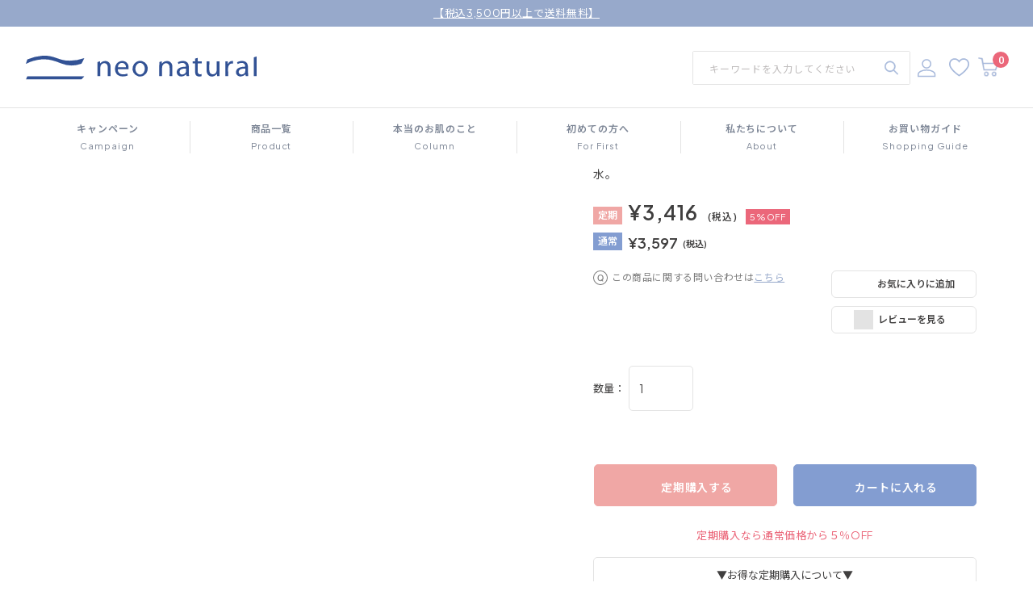

--- FILE ---
content_type: text/html; charset=utf-8
request_url: https://neo-natural.com/Form/Product/ProductDetail.aspx?shop=0&pid=A21100&cat=100001
body_size: 90214
content:

<?xml version="1.0" encoding="UTF-8"?>
<!DOCTYPE html>
<html xmlns="http://www.w3.org/1999/xhtml" xml:lang="ja" lang="ja">
<head id="ctl00_Head1"><meta http-equiv="Content-Type" content="text/html; charset=UTF-8" /><title>
	Natures for ヒーリングローション　120ｍL【通常購入・定期購入ともに送料無料】
</title><meta http-equiv="Content-Script-Type" content="text/javascript" /><link id="ctl00_lVariablesCss" rel="stylesheet" type="text/css" media="screen,print" href="/Css/variables.css" /><link id="ctl00_lGeneralCss" rel="stylesheet" type="text/css" media="screen,print" href="/Css/general.css" /><link id="ctl00_lCommonCss" rel="stylesheet" type="text/css" media="screen,print" href="/Css/common.css" /><link id="ctl00_lPrintCss" rel="stylesheet" type="text/css" media="print" /><link id="ctl00_lTooltipCss" rel="stylesheet" type="text/css" media="all" href="/Css/tooltip.css" /><link id="ctl00_lCommonLowerCss" rel="stylesheet" type="text/css" media="screen,print" href="/Css/imports/common_lower.css" /><link id="ctl00_lstaticCss" rel="stylesheet" type="text/css" media="screen,print" href="/Css/imports/static_lower.css" /><link id="ctl00_lDefaultCss" rel="stylesheet" type="text/css" media="screen,print" href="/Css/default.css" />
<meta name="viewport" content="width=device-width,minimum-scale=1.0,maximum-scale=1.0">



<script type="text/javascript" charset="Shift_JIS" src="/Js/w2.js?20250106"></script>
<script type="text/javascript" charset="Shift_JIS" src="/Js/w2.textboxevents.js"></script>

<script type="text/javascript" charset="Shift_JIS" src="/Js/jquery-3.6.0.min.js"></script>
<script type="text/javascript" charset="Shift_JIS" src="/Js/jquery-migrate-3.3.2.min.js"></script>

<link href="/Js/Slick/slick-theme.css" rel="stylesheet" type="text/css">
<link href="/Js/Slick/slick.css" rel="stylesheet" type="text/css">
<script type="text/javascript" src="/Js/Slick/slick.min.js" defer></script>

<script type="text/javascript" charset="UTF-8" src="/Js/ClientValidateScript.aspx"></script>


<script type="text/javascript" charset="UTF-8" src="/Js/list.js" defer></script>
<script type="text/javascript" charset="UTF-8" src="/Js/head_nav_init.js" defer></script>
<script type="text/javascript" charset="UTF-8" src="/Js/function.js" defer></script>
<script type="text/javascript" charset="UTF-8" src="/Js/common.js" defer></script>

<script type="text/javascript" src="/Js/AutoKana/jquery.autoKana.js"></script>
<script type="text/javascript" src="/Js/AutoKana/jquery.autoChangeKana.js"></script>

<script type="text/javascript">
	
	function execAutoKanaWithKanaType(firstName, firstNameKana, lastName, lastNameKana) {
		execAutoKana(
			firstName,
			firstNameKana,
			lastName,
			lastNameKana,
			'FULLWIDTH_HIRAGANA');
	}

	
	function execAutoChangeKanaWithKanaType(firstNameKana, lastNameKana) {
		execAutoChangeKana(
			firstNameKana,
			lastNameKana,
			'FULLWIDTH_HIRAGANA');
	}
</script>


<link id="lsearchResultLayerCss" rel="stylesheet" href="/Css/searchResultLayer.css" type="text/css" media="screen" />


<link rel="preconnect" href="https://fonts.googleapis.com">
<link rel="preconnect" href="https://fonts.gstatic.com" crossorigin>

<link href="https://fonts.googleapis.com/css2?family=Josefin+Sans&family=Hind&family=Noto+Sans+JP:wght@400;500;600;700&family=Plus+Jakarta+Sans:wght@400;500;600&family=Roboto:wght@400;500&display=swap" rel="stylesheet">

<link rel="stylesheet" href="https://cdn.jsdelivr.net/npm/swiper@11/swiper-bundle.min.css" />
<script src="https://cdn.jsdelivr.net/npm/swiper@11/swiper-bundle.min.js"></script>




<link rel="shortcut icon" href="/Contents/ImagesPkg/common/favicon/favicon.ico" id="favicon">
<link rel="icon" type="image/vnd.microsoft.icon" href="/Contents/ImagesPkg/common/favicon/favicon.ico">
<meta property="og:image" content="https://neo-natural.com/Contents/ImagesPkg/common/favicon/ogp.png">
<link rel="apple-touch-icon" sizes="180x180" href="/Contents/ImagesPkg/common/favicon/apple-touch.png">

<script>
	// ページロード処理
	function pageLoad(sender, args) {
		// ページロード共通処理
		pageLoad_common();

		// function.js実行
		if (typeof initializeFunctionJs == "function") initializeFunctionJs();

		// グローバル切り替え実行
		if (typeof switchGlobalFunction == 'function') switchGlobalFunction();

		// PayPal
		if (typeof InitializePaypal == "function") InitializePaypal(sender, args);

		// body側のpageLoad実行
		if (typeof bodyPageLoad == "function") bodyPageLoad();
	}
</script>

<meta name="keywords" content="" />
<meta name="description" content="敏感肌・トラブル肌のため、肌本来の仕組みを研究し、自社農場で原材料を栽培するところから開発したオーガニックコスメ。合成界面活性剤・合成香料・防腐剤不使用" />


<meta property="og:title" content='Natures for ヒーリングローション　120ｍL【通常購入・定期購入ともに送料無料】'/>
<meta property="og:type" content="article"/>
<meta property="og:url" content="https://www.neo-natural.com/Form/Product/ProductDetail.aspx?pid=A21100"/>
<meta property="og:image" content="https://www.neo-natural.com/Contents/ProductImages/0/A21100_M.jpg"/>
<meta property="og:site_name" content="国産オーガニックコスメ　ネオナチュラル ［公式］ "/>
<meta property="og:description" content="敏感肌・トラブル肌のため、肌本来の仕組みを研究し、自社農場で原材料を栽培するところから開発したオーガニックコスメ。合成界面活性剤・合成香料・防腐剤不使用" />




<link rel="stylesheet" href="/Form/Product/css/style.css">
<link rel="stylesheet" type="text/css" href="//cdn.jsdelivr.net/gh/kenwheeler/slick@1.8.1/slick/slick.css"/>
<link rel="stylesheet" type="text/css" href="//cdn.jsdelivr.net/gh/kenwheeler/slick@1.8.1/slick/slick-theme.css"/>
<link rel="stylesheet" href="/Css/productDetail.css?240918">

<link rel="stylesheet" media="(max-width:560px)" href="/Css/modal_advancedSearch.css">
<script type="text/javascript">
//<![CDATA[
	$(function () {
		/* 詳細画像切り替え
		var regrep = "_M.jpg";
		$(".subImage li img").mouseover( changePhoto );
		function changePhoto(){
		var setname = $(this).attr("src").replace(regrep,"_L.jpg");
		$("#picture").attr("src",setname).css("opacity","0.2").fadeTo(300,1);
		}*/

		
	});
//]]>
</script>




<script type="text/javascript" language="javascript">
	// ページロード処理
	function pageLoad(sender, args) {
		// ページロード共通処理
		pageLoad_common();
		WebForm_RestoreScrollPosition();
	
		// body側のpageLoad実行
		if (typeof bodyPageLoad == "function") bodyPageLoad();
	}
</script>

		<!-- Meta Pixel Code -->
<script>
!function(f,b,e,v,n,t,s)
{if(f.fbq)return;n=f.fbq=function(){n.callMethod?
n.callMethod.apply(n,arguments):n.queue.push(arguments)};
if(!f._fbq)f._fbq=n;n.push=n;n.loaded=!0;n.version='2.0';
n.queue=[];t=b.createElement(e);t.async=!0;
t.src=v;s=b.getElementsByTagName(e)[0];
s.parentNode.insertBefore(t,s)}(window, document,'script',
'https://connect.facebook.net/en_US/fbevents.js');
fbq('init', '335251859223999');
fbq('track', 'PageView');
</script>
<noscript><img height="1" width="1" style="display:none"
src="https://www.facebook.com/tr?id=335251859223999&ev=PageView&noscript=1"
/></noscript>
<!-- End Meta Pixel Code -->
	
		<script async src="https://s.yimg.jp/images/listing/tool/cv/ytag.js"></script>
<script>
window.yjDataLayer = window.yjDataLayer || [];
function ytag() { yjDataLayer.push(arguments); }
ytag({"type":"ycl_cookie"});
</script>
	
		<!-- Google tag (gtag.js) -->
<script async src="https://www.googletagmanager.com/gtag/js?id=G-ZL5ZPMQCWZ"></script>
<script>
  window.dataLayer = window.dataLayer || [];
  function gtag(){dataLayer.push(arguments);}
  gtag('js', new Date());

  gtag('config', 'G-ZL5ZPMQCWZ');
</script>
	
		<!-- Google Tag Manager -->
<script>(function(w,d,s,l,i){w[l]=w[l]||[];w[l].push({'gtm.start':
new Date().getTime(),event:'gtm.js'});var f=d.getElementsByTagName(s)[0],
j=d.createElement(s),dl=l!='dataLayer'?'&l='+l:'';j.async=true;j.src=
'https://www.googletagmanager.com/gtm.js?id='+i+dl;f.parentNode.insertBefore(j,f);
})(window,document,'script','dataLayer','GTM-TFNQL99');</script>
<!-- End Google Tag Manager -->
	
		<link rel="preconnect" href="https://www.neo-natural.com">
	<meta name="description" content="敏感肌・トラブル肌のため、肌本来の仕組みを研究し、自社農場で原材料を栽培するところから開発したオーガニックコスメ。合成界面活性剤・合成香料・防腐剤不使用" /><meta property="og:title" /><meta property="og:type" content="article" /><meta property="og:url" content="https://neo-natural.com/Form/Product/ProductDetail.aspx?shop=0&amp;pid=A21100&amp;cat=100001" /><meta property="og:image" /><meta property="og:site_name" /><meta property="og:description" /></head>
<body onload="">
  
  
		<!-- Google Tag Manager (noscript) -->
<noscript><iframe src="https://www.googletagmanager.com/ns.html?id=GTM-TFNQL99"
height="0" width="0" style="display:none;visibility:hidden"></iframe></noscript>
<!-- End Google Tag Manager (noscript) -->
	
  
  
  <form name="aspnetForm" method="post" action="/Form/Product/ProductDetail.aspx?shop=0&amp;pid=A21100&amp;cat=100001" id="aspnetForm" onsubmit="return (document.getElementById(&#39;__EVENTVALIDATION&#39;) != null);" onkeypress="return ((event.keyCode != 13) || (window.event.srcElement.type != &#39;text&#39;));">
<div>
<input type="hidden" name="__EVENTTARGET" id="__EVENTTARGET" value="" />
<input type="hidden" name="__EVENTARGUMENT" id="__EVENTARGUMENT" value="" />
<input type="hidden" name="__LASTFOCUS" id="__LASTFOCUS" value="" />
<input type="hidden" name="__VIEWSTATE" id="__VIEWSTATE" value="/[base64]/////[base64]////[base64]/////P///wYIAAAAA3BpZAYJAAAABkEyMTEwMAH2/////P///wYLAAAAA3ZpZAYMAAAAAAHz/////P///wYOAAAAA3BubwYPAAAAATEB8P////z///8GEQAAAANjYXQGEgAAAAYxMDAwMDEB7f////z///8GFAAAAARzd3JkCQwAAAAB6v////z///8GFwAAAAZzYnN3cmQJDAAAAAHn/////P///wYaAAAAA2NvbAkMAAAAAeT////8////Bh0AAAADaW1nBh4AAAABMgHh/////P///wYgAAAABHNvcnQGIQAAAAIwNwHe/////P///wYjAAAABWNpY29uCQwAAAAB2/////z///8GJgAAAANtaW4JDAAAAAHY/////P///wYpAAAAA21heAkMAAAAAdX////8////BiwAAAAFZHBjbnQGLQAAAAItMQHS/////P///wYvAAAABHVkbnMGMAAAAAEwAc/////8////BjIAAAAEZG9zcAkMAAAAAcz////8////BjUAAAAEZnBmbAY2AAAAATAByf////z///8GOAAAAANzZmwJNgAAAAHG/////P///wY7AAAAA3BnaQkMAAAAAcP////8////Bj4AAAADYmlkCQwAAAABwP////z///[base64]/os7zlhaXjgajjgoLjgavpgIHmlpnnhKHmlpnjgJHjgI3jga/[base64]/////[base64]////[base64]/[base64]/[base64]/[base64]/////[base64]////[base64]/os7zlhaXjgarjgZfllYblk4HnlKjoqqzmmI7mlofmtojljrvjgr/[base64]/jg7zmp5jjga7jgZTmhI/opovjgoLjgYTjgZ/jgaDjgY3jgIHoh6rkv6HjgpLmjIHjgaPjgabjgYrlsYrjgZHjgafjgY3jgovoo73lk4HjgajjgarjgaPjgabjgYrjgorjgb7jgZnjgILnmbrlo7Ljgb7jgafmpb3jgZfjgb/jgavjgYrlvoXjgaHjgY/[base64]/[base64]/c2hvcD0wJmFtcDtwaWQ9QTIxMTAwJmFtcDt2aWQ9QTIxMTAwZAITD2QWAmYPFQIDYWRkGOOBiuawl+OBq+WFpeOCiuOBq+i/veWKoGQCFA8WAh8wAgEWAgIBD2QWHGYPFQMAAABkAgEPZBYCZg8VAUjnlLPjgZfoqLPjgZTjgZbjgYTjgb7jgZvjgpPjgILjgZ/[base64]/////w9kAgUPFgIfMAL/////D2QCBg8WAh8wAv////8PZAIHDxAPFgQfO2cfPmhkZBYAZAIIDxAPFgQfO2cfPmhkZBYAZAIJDxAPFgQfO2cfPmhkZBYAZAIKDxYCHzAC/////w9kAgsPFgIfMAL/////D2QCDA8WAh8wAv////[base64]/[base64]/jgIHnj77lnKjlrprmnJ/os7zlhaXjga7mlrDopo/nlLPjgZfovrzjgb/lj5fku5jjgpLlgZzmraLjgZfjgabjgYrjgorjgb7jgZnjgILkvZXljZLjgZTkuobmib/jgY/[base64]/[base64]/jg5Djg6noirHmsLTjgIHjgrLjg4Pjg4jjgqbokYnmsLTjgIHjgqLjg6vjgrLjgqjjgq3jgrnjgIHjg63jg7zjgrrjg57jg6rjg7zokYnjgqjjgq3jgrnjgIHjg6Ljg6LokYnjgqjjgq3jgrnjgIHjg57jgrDjg6/moLnnmq7jgqjjgq3jgrnjgIHjg6bjgq3jg47jgrfjgr/jgqjjgq3jgrnjgIHjgq/jg57jgrbjgrXokYnjgqjjgq3jgrk8YnIgLz48YnIgLz7jgJDkvb/nlKjms5XjgJHmtJfpoZTlvozjgIE1MDDlhobnjonlpKfjgpLmiYvjgavjgajjgorjgIHmiYvjga7lubPlhajkvZPjgavluoPjgZLjgIHjgYrpoZTlhajkvZPvvZ7ogLPoo4/jgIHpppbnrYvjgIHjg4fjgrPjg6vjg4bjgavjgYvjgZHjgabjg4/jg7Pjg4njg5fjg6zjgrnjgZnjgovjgojjgYbjgavjga7jgZvjgb7jgZnjgILjgYrogozlhajkvZPjgYzjgZfjgaPjgajjgormvaTjgYbjgb7jgafkvZXlm57jgYvnubDjgorov5TjgZfjgb7jgZnjgIJkAhoPZBYCZg8VAf60AjwhLS3lrprmnJ/jg5zjgr/[base64]/[base64]/[base64]/jgZvjgabkvb/jgYjjgovjgI7jg5XjgqfjgqTjgrnjg57jgrnjgq/jgI/pmZDlrprosqnlo7LkuK08L2gzPjxkaXYgY2xhc3M9ImltZ19jb2xfdHdvIj48cCBjbGFzcz0iYm94X2EiPjxpbWcgc3JjPSIvQ29udGVudHMvaW1hZ2UvaXRlbS9sb2gvZmFjZW1hc2svdG9rdXRlbjJfMi5qcGciIGFsdD0i5Yid5Zue6ZmQ5a6a44Oi44OL44K/44O8IiAvPjwvcD48cD7lpKnnhLbmqLnmnKjntKDmnZAxMDDvvIXjga7jg5XjgqfjgqTjgrnjg57jgrnjgq/vvIjlnKfnuK7jgr/jgqTjg5fjg7sxMOWAi+WFpeOCiu+8ieOCkuOAgTxzcGFuIGNsYXNzPSJ0X2NvbG9yX3JlZCBmX3dlaWdodF9iIj7lr77osaHjga7ljJbnsqfmsLTjgajlkIjjgo/jgZvjgabos7zlhaU8L3NwYW4+44CB44G+44Gf44GvPHNwYW4gY2xhc3M9InRfY29sb3JfcmVkIGZfd2VpZ2h0X2IiPuWMlueyp+awtOOCkuWumuacn+izvOWFpTwvc3Bhbj7jgYTjgZ/[base64]/5ZCI44KP44Gb44Gm77ycNeWIhumWk++8nuOBrumbhuS4reOCseOCouOBp+OAgeW8vuWKm+OBruOBguOCi+OCr+ODquOCouOBque0oOiCjOOBq+KZqjxicj7igLvmlbDph4/pmZDlrprjga7jgZ/jgoHjgIHjgarjgY/[base64]/jgZvjgabos7zlhaXjga/[base64]/jgZXjgozjgos8YnI+6Ieq54S244Gu5oG144G/[base64]/[base64]/jgrnjg5rjgrfjg6Pjg6rjgrnjg4jlkInlt53ljYPmmI7jgZXjgpPjga7jgqTjg4HjgqrjgrfmhJvnlKjlk4HjgajjgZfjgabjgZTntLnku4vjgZXjgozjgb7jgZfjgZ/[base64]/[base64]/[base64]/[base64]/jgavms6jmhI/jgZfjgabjgZTopqfjgY/jgaDjgZXjgYTjgII8L3A+PGJyPgo8cD48YnI+44K544K/44OD44OV44GK44GZ44GZ44KB77yB44Go44GT44Go44KT44Gk44GL44GE44GT44Gq44GX6KGT5YuV55S744GvPGEgaHJlZj0iL0Zvcm0vUHJvZHVjdC9Qcm9kdWN0RGV0YWlsLmFzcHg/[base64]/jgo/[base64]/jgo/jgZrnvo7jgZfjgY/mvaTjgYbntKDogozjgasiPjwvcD4KPHAgY2xhc3M9InR4dF9hIj48c3BhbiBjbGFzcz0idHh0X2IiPuiCjOizquW5tOm9ouWVj+OCj+OBmjxicj7nvo7jgZfjgY/[base64]/jgarjgZjjgoA8IS0t44Gp44KT44Gq6IKM44Gr44KCPGJyPgrjgZnjgaPjgajjgoTjgZXjgZfjgY/[base64]/[base64]/jgpLjgq/jg6rjg4Pjgq/jgZnjgovjgajjgqTjg7Pjgrnjgr/jgrDjg6njg6DjgpLjgZTopqfjgYTjgZ/[base64]/[base64]/neOBpOOBqOWQjOaZguOBq+OAgeW/[base64]/[base64]/[base64]/55So44GX44Gm44GE44G+44GZ44CCPC9wPgo8L2Rpdj4KPGRpdiBjbGFzcz0iYm94X2EiPgo8aDMgY2xhc3M9InR4dF9jIj7ogozjgarjgZjjgb/jgajpppnjgorjga7oia/jgZU8L2gzPgo8cD7nvo7jgZfjgZXjga/ml6XluLjjga7nqY3jgb/ph43jga3jgIJOYXR1cmVzIGZvciDjga/jgIHmmJTjgYvjgonjgZ/jgY/jgZXjgpPjga7lpbPmgKfjgZ/jgaHjgavmhJvnlKjjgZXjgozjgabjgY3jgZ/ogozjgarjgZjjgb/jgajpppnjgorjga7oia/jgYTkvJ3ntbHntKDmnZDjgpLkvb/nlKjjgZfjgIHjgYrogozjgavjgoLlv4PjgavjgoLjgrnjg4jjg6zjgrnjgarjgY/jgIHkuIDnlJ/kvb/jgYTntprjgZHjgonjgozjgovjgojjgYbjgIHkvb/[base64]/[base64]/[base64]/jgb7jgozjgZ/oia/os6rjgarmsLTliIbjgafogozjgpLmuoDjgZ/jgZnjgZPjgajjgafjgIHogozjga7moLnlubnnmoTjgarku5XntYTjgpLmlK/jgYjjgb7jgZnjgILjg4fjg6rjgrHjg7zjg4jjgarogozjgbjjga7lv4PlnLDjgojjgZXjgpLogIPjgYjjgIHpmLLohZDliaTjgoTlkIjmiJDnlYzpnaLmtLvmgKfliaTjga/jgoLjgaHjgo3jgpPjgIHmsLTkuIDmu7TjgZXjgYjjgoLkvb/[base64]/[base64]/[base64]/nlKjjgZnjgovjgZPjgajjgafjgIHjgb7jgo3jgoTjgYvjgafogozjgarjgZjjgb/jgYzoia/jgYTjg4bjgq/[base64]/jgIHogozjga7lpaXmt7HjgY/jgIHop5Los6rlsaTjgb7jgafmvaTjgYTjgpLlsYrjgZHjgb7jgZnjgILph43jga3ku5jjgZHjgZnjgovjgZ/[base64]/jgIHjgZXjgo/[base64]/jgIHlspDpmJzlpKflrablv5znlKjnlJ/niannp5Hlrabpg6jjgajpgKPmkLrjgZfjgIHjg5jjg4Hjg57msLTjgoTlrp/[base64]/[base64]/[base64]/44KP44KM44Gm44GN44Gf6Ieq54S257Sg5p2Q44Gv44CB6IKM44Gq44GY44G/[base64]/nlKjjgZfjgabjgY3jgZ/jgbjjgaHjgb7jgoTmnIjmoYPjgarjganjgafjgZnjgII8L3A+CjwhLS08cCBjbGFzcz0iZl9zaXplXzE2Ij48YSBocmVmPSIvRm9ybS9Qcm9kdWN0L3Rlc3QiIGNsYXNzPSJmX3dlaWdodF9iIj7oqbPntLDjga/[base64]/jgpLmnIDlpKfpmZDjgavnlJ/jgYvjgZnjgIzkuIDnianlhajkvZPjgI0iPjwvcD4KPGRpdiBjbGFzcz0iYm94X2IiPgo8aDQgY2xhc3M9InR0bF9mIj7oh6rnhLbjga7mgbXjgb/jgpLmnIDlpKfpmZDjgavnlJ/jgYvjgZnjgIzkuIDnianlhajkvZPjgI08L2g0Pgo8cCBjbGFzcz0iZl9zaXplXzE2Ij5OYXR1cmVzIGZvciDjga/jgIHjg4/jg7zjg5bjga7jgqjjgq3jgrnjgpLmir3lh7rjgZnjgovpmpvjgoLjgIHmpbXlipvmpI3nianlhajkvZPjgpLkvb/nlKjjgZnjgovjgIzkuIDnianlhajkvZPjgI3jga7ogIPjgYjjgpLlpKfliIfjgavjgZfjgabjgYTjgb7jgZnjgILjgZ3jgYbjgZnjgovjgZPjgajjgafjgIHoirHjgIHokYnjgIHojI7jgarjganjgavlkKvjgb7jgozjgovlvq7ph4/miJDliIbjgoTmpI3nianjga7pmLLohZDmiJDliIbjgpLlvJXjgY3lh7rjgZfjgIHljJblrabmiJDliIbjgpLkvb/nlKjjgZvjgZrjgajjgoLjgIHkvb/jgYTlv4PlnLDjga7oia/jgYToo73lk4HjgpLkv53jgaTjgZPjgajjgYzjgafjgY3jgovjga7jgafjgZnjgII8L3A+CjwhLS08cCBjbGFzcz0iZl9zaXplXzE2Ij48YSBocmVmPSIvRm9ybS9Qcm9kdWN0L3Rlc3QiIGNsYXNzPSJmX3dlaWdodF9iIj7nlJ/[base64]/44OD44OV6Ieq44KJ5Zyf5L2c44KK44GL44KJIj48L3A+CjxkaXYgY2xhc3M9ImJveF9iIj4KPGg0IGNsYXNzPSJ0dGxfZiI+5Y6f5paZ44Gv6Ieq56S+6L6y5aC044Gn44K544K/[base64]/[base64]/[base64]/55So44GP44Gg44GV44GE44CCPC9wPgo8L2Rpdj4KPGgzIGNsYXNzPSJ0dGxfZCI+5L2/[base64]/[base64]/[base64]/55So44CC44Od44Oq44OV44Kn44OO44O844Or44KE44Of44ON44Op44Or44GM6LGK5a+M44Gn44CB6IKM44Gr44OP44Oq44Go5r2k44GE44KS5LiO44GI44G+44GZ44CC6Kaq44GX44G/[base64]/nea5v+aAp+OBjOmrmOOBhOOAgeODouOCuuOCr+eUseadpeOBruaIkOWIhuOBp+OBmeOAgiDjg5/jg43jg6njg6vjg7vjg5Pjgr/jg5/jg7Pjg7vjg53jg6rjg5Xjgqfjg47jg7zjg6vjgavlr4zjgb/jgIHogozjgpLmn5Tou5/jgavjgZfjgabjg4/[base64]/jg7Pjg4vjg7PjgIHjg63jgrnjg57jg6rjg7PphbjjgpLlkKvjgb/jgb7jgZnjgILkv53mub/jg7vmipfoj4zmgKfjgavlhKrjgozjgIHogozjgavjg4/[base64]/ovrLloLTnlKPjga7moYPjga7okYnjgpLkvb/nlKjjgILmsZ/miLjmmYLku6PjgYvjgonokYnjgpLlhaXjgozjgZ/jgYrpoqjlkYLjga/jgIzmoYPmua/jgI3jgajlkbzjgbDjgozopqrjgZfjgb7jgozjgabjgY3jgb7jgZfjgZ/jgILjgqjjgq3jgrnjga/jgr/jg7Pjg4vjg7PjgYzkuLvmiJDliIbjgafjgIHkv53mub/[base64]/[base64]/44Ko44Kt44K5IiAvPjxiciAvPgrjg6bjgq3jg47jgrfjgr/[base64]/jg57jgrbjgrXokYnjgqjjgq3jgrk8L3NwYW4+Cgnjg5Pjgr/jg5/jg7PpoZ7jgIHjgqLjg5/jg47phbjjgarjganjgpLlkKvjgb/jgIHlj6TjgY/jgYvjgonnlJ/mtLvjgavjgoLluoPjgY/nlKjjgYTjgonjgozjgabjgY3jgb7jgZfjgZ/jgILjgZ3jga7jgqjjgq3jgrnjga/lgaXlurfpo5/[base64]/55So5pa55rOVcy0tPgkKPGRpdiBjbGFzcz0iaW5uZXJfZyI+CjxoMiBjbGFzcz0idHRsX2IiPuOBlOS9v+eUqOaWueazlTwvaDI+Cgo8aDMgY2xhc3M9InR0bF9kIj7jgZjjgaPjgY/jgorjgYrogozjgajlkJHjgY3lkIjjgYTjgarjgYzjgok8L2gzPgo8cD7mtJfpoZTlvozjgIE1MDDlhobnjonlpKfjgpLmiYvjgavjgajjgorjgIHmiYvjga7lubPlhajkvZPjgavluoPjgZLjgIHjgYrpoZTlhajkvZPvvZ7ogLPoo4/jgIHpppbnrYvjgIHjg4fjgrPjg6vjg4bjgavjgYvjgZHjgabjg4/[base64]/[base64]/[base64]/[base64]/jgZvjgabkvb/jgYTjgZ/jgYTjgqLjgqTjg4bjg6A8L2gzPgo8cD7jg7vogozjga7jgY/jgZnjgb/jg7vlsI/jgZjjgo8o4oC75Lm+54el44Gr44KI44KLKeOBjOawl+OBq+OBquOCi+aWueOBrzxhIGhyZWY9Ii9Gb3JtL1Byb2R1Y3QvUHJvZHVjdERldGFpbC5hc3B4P3BpZD03ODYwMzIi44CAdGFyZ2V0PSJfdG9wIj7jgq/jg6rjgqLjgrvjg6njg6DvvIjnvo7lrrnmtrLvvIk8L2E+44GM44GK44GZ44GZ44KB44Gn44GZ44CCPC9wPgo8cD7jg7vogozjga7jg4/[base64]/55So5pyf6ZmQPC9oND4KPHA+5ZCI5oiQ6Ziy6IWQ5Ymk44KS5LiA5YiH5L2/55So44GX44Gm44GK44KK44G+44Gb44KT44Gu44Gn44CB6ZaL5bCB5b6M44GvMuODtuaciOS7peWGheOBq+OBlOS9v+eUqOOBj+OBoOOBleOBhOOAgjwvcD4KPGg0IGNsYXNzPSJ0dGxfZSI+5L+d566h5pa55rOVPC9oND4KPHA+6auY5rip5aSa5rm/44GK44KI44Gz55u05bCE5pel5YWJ44KS6YG/[base64]/jgYTjgoTjgZnjgY/jgIHml6XluLjnlJ/mtLvjgavjgarjgZjjgb/[base64]/neeuoeOCkuOBiuiWpuOCgeOBl+OBvuOBmSk8L3A+PC9kaXY+CjxkaXYgY2xhc3M9ImJveF9hIj48cD7mvaTjgYTjgYzotrPjgorjgarjgYTjgojjgYbjgavmhJ/jgZjjgb7jgZnjgYzjgII8L3A+PC9kaXY+CjxkaXYgY2xhc3M9ImJveF9iIj48cD7lpJbjgYvjgonnhKHnkIbnn6LnkIbmsLTliIbjgpLoo5zjgYbjgojjgYbjgarljJblrabmiJDliIbjga/kvb/nlKjjgZvjgZrjgIHjg5jjg4Hjg57msLTjgarjganjgavjgojjgovoh6rnhLbjga7mtbjpgI/lipvjgpLmtLvjgYvjgZfjgZ/ljJbnsqfmsLTjga7jgZ/jgoHjgIHmvaTjgYTjgpLmhJ/jgZjjgovjga7jgavlsJHjgZfmmYLplpPjgYzjgYvjgYvjgovloLTlkIjjgYzjgZTjgZbjgYTjgb7jgZnjgILmuKnjgYvjgYTmiYvjgafjgZjjgaPjgY/jgorjg4/jg7Pjg4njg5fjg6zjgrnjgpLjgZnjgovjgZPjgajjgafmvaTjgYTjgpLmhJ/jgZjjgoTjgZnjgY/jgarjgorjgb7jgZnjgII8L3A+PC9kaXY+CjxkaXYgY2xhc3M9ImJveF9hIj48cD7pmLLohZDliaTjgYzjgarjgY/[base64]/[base64]/44GE44GE44Gf44Gg44GR44G+44GZ44CC44G+44Gf6Imy44KE6aaZ44KK562J44Gr5aSn44GN44Gq6YGV44GE44KS5oSf44GY44KL5aC05ZCI44KE44CB44GU5L2/[base64]/[base64]/55So44GP44Gg44GV44GE44CCPC9wPjwvZGl2PgkKPCEtLTxkaXYgY2xhc3M9ImJveF9hIj48cD5MYXLjg43jgqrjg4rjg4Hjg6Xjg6njg6vjga7jgIzjg5Ljg7zjg6rjg7PjgrDjg63jg7zjgrfjg6fjg7PjgI3jgajjgIHjganjgYblpInjgo/jgorjgb7jgZfjgZ/jgYvvvJ88L3A+PC9kaXY+CjxkaXYgY2xhc3M9ImJveF9iIj48cD7miJDliIbjga/lkIzjgZjjgafjgZnjgYzjgIHjg63jg7zjgrrmsLTjgavjga/jgIHmlrDjgZ/jgavjg5Xjg6njg7PjgrnnlKPjga7jgqrjg7zjgqzjg4vjg4Pjgq/jg63jg7zjgrrjgpLjg5bjg6zjg7Pjg4njgZfjgb7jgZfjgZ/jgIIK44G+44Gf5YaF5a656YeP44Gr44KC5aSJ5pu044Gv44Gq44GP44CB44Oc44OI44Or44OH44K244Kk44Oz44KS44K544Oq44Og44Gn5L2/[base64]/[base64]/lr53otbfjgY3jgoLogozjgYzjgqvjgrXjgaTjgY/jga7jgafjgIHlpJzjga7mtJfpoZTlvozjgavjga/jgoLjgaHjgo3jgpPjg6HjgqTjgq/liY3jga7kv53mub/jgajjgZfjgabjgoLmr47ml6XmhJvnlKjjgZfjgabjgYTjgb7jgZnjgILjgrnjg7zjgaPjgajjgYrogozjgavmtbjpgI/jgZfjgabjgY/jgozjgovjgZfjgIHjgZXjgo/jgoTjgYvjgaflv4PlnLDjgojjgYTpppnjgorjgILjg6HjgqTjgq/jga7jg47jg6rjgoLjgYTjgYTjgafjgZnimarvvIjjgb/[base64]/44GI44Gm44CB6IKM44Gu6Kq/[base64]/44GI44KL5LiK44Gr6Kq/5a2Q44KC6Imv44GP44Gq44KL44Gq44KT44Gm44Go44Gj44Gm44KC5ayJ44GX44GE77yB77yIY29zbWVra2/[base64]/[base64]/[base64]/jg5Djg6noirHmsLTjgIHjgrLjg4Pjg4jjgqbokYnmsLTjgIHjgqLjg6vjgrLjgqjjgq3jgrnjgIHjg63jg7zjgrrjg57jg6rjg7zokYnjgqjjgq3jgrnjgIHjg6Ljg6LokYnjgqjjgq3jgrnjgIHjg57jgrDjg6/moLnnmq7jgqjjgq3jgrnjgIHjg6bjgq3jg47jgrfjgr/jgqjjgq3jgrnjgIHjgq/jg57jgrbjgrXokYnjgqjjgq3jgrk8YnI+CuOAkOWGheWuuemHj+OAkeOAgDEyMG1MPGJyPgrjgJDkv53lrZjmlrnms5XjgJHjgIDpq5jmuKnlpJrmub/jgYrjgojjgbPnm7TlsITml6XlhYnjgpLpgb/jgZHjgIHlhrfmmpfmiYDjgavkv53lrZjjgZfjgabjgY/jgaDjgZXjgYTjgII8YnI+CuOAkOS9v+eUqOacn+mZkOOAkeOAgOmYsuiFkOWJpOOBquOBqeS4gOWIh+S9v+eUqOOBl+OBpuOBiuOCiuOBvuOBm+OCk+OBruOBp+mWi+WwgeW+jOOBrzLjg7bmnIjku6XlhoXjgavjgZTkvb/nlKjjgY/jgaDjgZXjgYTjgII8YnI+CgkJCSjmnKrplovlsIHjga7loLTlkIjjga/vvJPlubQpPGJyPgrjgJDoo73pgKDosqnlo7LlhYPjgJHjgIDmoKrlvI/kvJrnpL7jg43jgqrjg4rjg4Hjg6Xjg6njg6vjgIDlkI3lj6TlsYvluILmmK3lkozljLrlhYPlrq7nlLo0LTQ2PGJyPgrjgJDluoPlkYrmlofosqzjgJHjgIDmoKrlvI/[base64]/55So5LiK44Gu44GU5rOo5oSPPC90aD4KPHRkPuKXjyDjgYrogozjgavnlbDluLjjgYznlJ/jgZjjgabjgYTjgarjgYTjgYvjgojjgY/ms6jmhI/jgZfjgabjgYrkvb/jgYTjgY/jgaDjgZXjgYTjgILjgYrogozjgavlkIjjgo/jgarjgYTjgajjgY3ljbPjgaHmrKHjga7jgojjgYbjgarloLTlkIjjgavjga/jgIHkvb/nlKjjgpLjgYrjgoTjgoHjgY/jgaDjgZXjgYTjgILjgZ3jga7jgb7jgb7kvb/[base64]/nlKjkuK3jgIHotaTlkbPjgIHjga/jgozjgIHjgYvjgobjgb/jgIHliLrmv4DjgIHoibLmipzjgZHvvIjnmb3mlpHnrYnvvInjgoTpu5LjgZrjgb/nrYnjga7nlbDluLjjgYzjgYLjgonjgo/jgozjgZ/loLTlkIg8YnI+CuOAgCgyKSDkvb/nlKjjgZfjgZ/jgYrogozjgavjgIHnm7TlsITml6XlhYnjgYzjgYLjgZ/jgaPjgabkuIroqJjjga7jgojjgYbjgarnlbDluLjjgYzjgYLjgonjgo/jgozjgZ/loLTlkIg8YnI+CuKXjyDlgrfjgoTjga/jgozjgoLjga7jgIHjgZfjgaPjgZfjgpPnrYnjgIHnlbDluLjjga7jgYLjgovpg6jkvY3jgavjga/jgYrkvb/jgYTjgavjgarjgonjgarjgYTjgafjgY/jgaDjgZXjgYTjgII8YnI+CuKXjyDlkIjmiJDpmLLohZDliaTjgpLkvb/nlKjjgZfjgabjgYTjgb7jgZvjgpPjga7jgafjgIHlhrfmmpfmiYDjgafkv53nrqHjgZfplovlsIHlvozjga8y44O25pyI5Lul5YaF44Gr44GU5L2/55So44GP44Gg44GV44GE44CCPGJyPgril48g5aSP5a2j44Gv5Ya36JS15bqr44Gn44Gu5L+d566h44KS44GK44GZ44GZ44KB44GX44G+44GZ44CCPGJyPgril48g5L2/55So5pmC44Gr6ZuR6I+M44GM5YWl44KJ44Gq44GE44KI44GG5a655Zmo44Gu5Y+j44Gr5omL44KS6Kem44KM44Gq44GE44KI44GG44Gr44GX44Gm44GP44Gg44GV44GE44CCPGJyPgril4/oh6rnhLbmiJDliIbjgpLkvb/nlKjjgZfjgZ/oo73lk4Hjga7jgZ/jgoHmiJDliIbjgYzliIbpm6Ljg7vmsojmrr/jg7vlpInoibLjgZfjgZ/jgorpppnjgorjgYzlpInjgo/jgovkuovjgYzjgYLjgorjgb7jgZnjgYzlk4Hos6rjgavjga/llY/poYzjgYLjgorjgb7jgZvjgpPjgILjgojjgY/mjK/jgaPjgabjgYvjgonjgZTkvb/nlKjjgY/jgaDjgZXjgYTjgII8YnI+CuKXjyDkubPlubzlhZDjga7miYvjga7lsYrjgYvjgarjgYTjgajjgZPjgo3jgbjkv53nrqHjgZfjgabjgY/jgaDjgZXjgYTjgII8YnI+CuKXjyDmpbXnq6/jgavpq5jmuKnlj4jjga/kvY7muKnjga7loLTmiYDjgIHnm7TlsITml6XlhYnjga7lvZPjgZ/jgovloLTmiYDjgavjga/kv53nrqHjgZfjgarjgYTjgafjgY/jgaDjgZXjgYTjgII8YnI+PC90ZD4KPC90cj4KCQoJCjx0cj4KPHRoPui/[base64]/jgaDjgZXjgYTjgII8YnI+CuOAkOOBiuWuouanmOOBruOBlOmDveWQiOOBq+OCiOOCi+i/lOWTgeODu+S6pOaPm+OBq+OBpOOBhOOBpuOAkTxicj4K5pyq6ZaL5bCB44O75pyq5L2/55So44Gu5aC05ZCI44Gr6ZmQ44KK5om/44KK44G+44GZ44CC44GK5bGK44GR44GL44KJN+aXpemWk+S7peWGheOBq+OBlOmAo+e1oeOBj+OBoOOBleOBhOOAgijpgIHmlpnjga/jgYrlrqLmp5josqDmi4UpCjx1bCBjbGFzcz0ibGlzdF9jIj4KPGxpPjxhIGhyZWY9Ii9QYWdlL2d1aWRlLmFzcHgjcmV0dXJucyIgdGFyZ2V0PSJfdG9wIj7oqbPntLDjga/[base64]/lOmHkeS/neiovOWItuW6pjwvYT48L3A+CjxwIGNsYXNzPSJib3hfYiI+CgrjgZPjgaHjgonjga7llYblk4Hjga/ov5Tph5Hkv53oqLzlr77osaHllYblk4HjgafjgZnjgILoqbPntLDjgavjgaTjgY3jgb7jgZfjgabjga/lv4XjgZo8YSBocmVmPSIvUGFnZS9ndWlkZS5hc3B4I2d1YXJhbnRlZSIgdGFyZ2V0PSJfYmxhbmsiPuOBk+OBoeOCiTwvYT7jgpLjgYroqq3jgb/jgY/jgaDjgZXjgYTjgIIKCjwhLS3liJ3jgoHjgabjg5Ljg7zjg6rjg7PjgrDjg63jg7zjgrfjg6fjg7PjgpLjgZTkvb/nlKjjga7jgYrlrqLmp5jjgafjgIHogozjg4jjg6njg5bjg6vjgarjganjgYrogozjgavlkIjjgo/jgarjgYvjgaPjgZ/loLTlkIjjgIHjgYrlsYrjgZHjgojjgorvvJPvvJDml6Xku6XlhoXjgafjgYLjgozjgbDjgZTov5Tph5HjgYTjgZ/[base64]/jgZvjgabjgYrmiYvlhaXjgozjgafjgY3jgovjgYroqabjgZfjgrvjg4Pjg4jjgafjgZnjgILkvb/nlKjmhJ/jgoTogozjgarjgZjjgb/jgpLjgYrnorrjgYvjgoHjgY/[base64]/[base64]/44GE5aeL44KB44Gf44KJ44CB6IKM44Gu6Kq/5a2Q44GM6Imv44GP44Gq44KK44G+44GX44Gf4pmq5LuW44Gu5YyW57Kn5rC044Gv44KC44GG5L2/44GI44G+44Gb44KT44CCZAICDxYCHzBmZAICD2QWBmYPFQMk5a6J5b+D44GX44Gm44Gf44Gj44G344KK5L2/44GI44G+44GZCG1vcmltb3JpEzIwMjQvMDUvMzEgMDA6NTk6MzZkAgEPFQMBNQE1/wRpbnN0YWdyYW3jga7luoPlkYrjgYzjgY3jgaPjgYvjgZHjgafos7zlhaXjgZfjgb7jgZfjgZ/jgII8YnIgLz7kvb/nlKjmhJ/jga/jgIHjgZXjgaPjgbHjgorjgafjgIHmmpHjgYTlraPnr4DjgavjgoLjg5njgr/jgaTjgYvjgZrjgIHjgZ/jgaPjgbfjgorkv53mub/jgoLjgZfjgabjgY/jgozjgZ3jgYbjgafjgZnjgII8YnIgLz7llYblk4HjgajkuIDnt5LjgavjgIHkvJrnpL7oqK3nq4vjga7nm67nmoTjgYzmm7jjgYvjgozjgZ/jg6Hjg4Pjgrvjg7zjgrjjgYzlhaXjgaPjgabjgYrjgorjgIHlpKfliIfjgarlrrbml4/jga7jgZ/jgoHjgavkvZzjgonjgozjgZ/lronlv4PjgZfjgabkvb/jgYjjgovmhJvjga7jgZPjgoLjgaPjgZ/llYblk4HjgaDjgajjgo/jgYvjgorjgb7jgZfjgZ/jgII8YnIgLz7np4HpgZTjgYzkvb/jgYbjgZPjgajjgafjgIHoh6rliIbjgZ/jgaHjga7ogozjgYzlhYPmsJfjgavjgarjgovjga7jga/jgoLjgaHjgo3jgpPjga7jgZPjgajjgIHlnLDnkIPnkrDlooPjgavjgoLlhKrjgZfjgY/jgIHosqLnjK7jgafjgY3jgovntKDmmbTjgonjgZfjgYTllYblk4HjgaDjgarjgajmhJ/jgZjjgb7jgZfjgZ/jgII8YnIgLz7jgb7jgZ/jgIHku5bjga7llYblk4HjgoLoqabjgZfjgabjgb/jgZ/jgYTjgafjgZnjgIJkAgIPFgIfMGZkAgMPZBYGZg8VAw/jgYLjgorjgYzjgZ/jgYQM44KG44KL44KG44KLEzIwMjQvMDUvMTEgMTI6NDE6MjJkAgEPFQMBNQE13gHjgqLjg6zjg6vjgq7jg7zjgafjgIHku4rjgb7jgafogozjgavjgaTjgZHjgonjgozjgovjgoLjga7jgYzjgqrjgqTjg6vjgaDjgZHjgafjgZfjgZ/jgYzjgIHkub7nh6XjgYzphbfjgY/jgablm7DjgaPjgabjgb7jgZfjgZ/jgILjgaTjgZHjgabjgoLnl5vnl5LjgY/jgarjgonjgarjgYTljJbnsqfmsLTjgYzjgYLjgaPjgaboia/jgYvjgaPjgZ/jgILjgYLjgorjgYzjgZ/jgYTvvIE8YnIgLz5kAgIPFgIfMGZkAgQPZBYGZg8VAwzjgZfjgb/jgarjgYQJ44GE44GP44GTEzIwMjQvMDMvMjggMTA6MDE6NDlkAgEPFQMBNQE1/wHogozjgYzmlY/mhJ/jgavjgarjgaPjgabjgYTjgovmmYLjgIHoirHnsonnl4fjgarjganjga7jgajjgY3jga/jgIHjg5Ljg6rjg5Ljg6rjgZvjgZrogozjgoLllpzjgbbmhJ/jgZjjgaflpb3jgY3jgafjgZnjgILlgKTmrrXjgYzpq5jjgYTjga7jgafjg5Djgrfjg6Pjg5Djgrfjg6Pkvb/jgYbjgajjgZnjgZDjgavjgarjgY/jgarjgovjga7jgafjgIHjgoLjgYblsJHjgZflgKTmrrXjgYzlronjgY/jgarjgovjgajjgYTjgYTjgafjgZnjga3jgILjgIJkAgIPFgIfMGZkAgUPZBYGZg8VAy3nvo7nmb7msLTjgajkuIDnt5Ljgavkvb/jgaPjgabjgYTjgb7jgZnjgILjgZ0J44Gh44Gj44GhEzIwMjMvMDcvMTEgMTA6MDI6MzVkAgEPFQMBNQE18AHnvo7nmb7msLTjgajkuIDnt5Ljgavkvb/jgaPjgabjgYTjgb7jgZnjgILjgZ3jga7ml6Xjga7ogozjga7nirbmhYvjgavlkIjjgo/jgZvjgaboibLjgIXjgarntYTjgb/lkIjjgo/jgZvjgafkvb/jgo/jgZvjgabpoILjgYTjgabjgb7jgZnjgILjgZnjgZDjgavpoZTjgavjgbbjgaTjgbbjgaTjgafjgY3jgabjgYTjgZ/jga7jgafjgZnjgYzlhajnhLbjgafjgY3jgarjgY/jgarjgorliqnjgYvjgaPjgabjgYTjgb7jgZnjgIJkAgIPFgIfMGZkAgUPFgIfPmgWCmYPD2QWAh4Kb25rZXlwcmVzcwUnaWYgKGV2ZW50LmtleUNvZGU9PTEzKXsgcmV0dXJuIGZhbHNlOyB9ZAICDxAPFgIfO2dkDxYFZgIBAgICAwIEFgUQBQ/[base64]////8PZAIJDxYCHzAC/////[base64]/[base64]/[base64]/[base64]/[base64]/[base64]/[base64]/[base64]/c2hvcD0wJnBpZD1BMjExMDAmY2F0PTEwMDAwMWQCEg8VARjpgbjmip7jgZfjgabjgY/[base64]" />
</div>

<script type="text/javascript">
//<![CDATA[
var theForm = document.forms['aspnetForm'];
if (!theForm) {
    theForm = document.aspnetForm;
}
function __doPostBack(eventTarget, eventArgument) {
    if (!theForm.onsubmit || (theForm.onsubmit() != false)) {
        theForm.__EVENTTARGET.value = eventTarget;
        theForm.__EVENTARGUMENT.value = eventArgument;
        theForm.submit();
    }
}
//]]>
</script>


<script src="/WebResource.axd?d=HnCy5bwfJou0B1dtVDXIrR0MkTiS2iUUwKcbq3huEzk-BbFQgv1a_JTbiAXzYFGoBls8TJhDLI-8j67VhKJO0h-nnO5cPAoRjkXX8nbMwKM1&amp;t=638628531619783110" type="text/javascript"></script>


<script src="/ScriptResource.axd?d=e4RQAPI6xIX6l4Ukrg6sUVk9dyiktum7qh64XHetM2rgr9bp2ok0JvKEJdEjzTRyi7Nrzan-hE7RzoW9svJ7qtQel0ihM-gSbc13D3aKH6p2NbzGoCLqZh_UbZIg33xmpdNkjGXdkTrFvylWrDGBIvpTiz6kPNlnIfAK1JHO1wo1&amp;t=2a9d95e3" type="text/javascript"></script>
<script src="/ScriptResource.axd?d=B-4AlDOk1ERlK1Y6BfVqzGPG8WIrvREwZlDkG1xtP73WeikugVSevD_1e9o7iIFPNjNAJegMMBzAlX1rQkLha88hhC4Lm9bmyBqY9M8CEXSK03PNdyq2PQokWgPR53-YqPqPNHbhduxzjLFKx4ArX_cvNmOf1WJxIwf_kbxdFExJHrbHyePZaxtYjBFZcr_10&amp;t=2a9d95e3" type="text/javascript"></script>
<div>

<input type="hidden" name="__VIEWSTATEGENERATOR" id="__VIEWSTATEGENERATOR" value="1E4D0DCC" />
<input type="hidden" name="__SCROLLPOSITIONX" id="__SCROLLPOSITIONX" value="0" />
<input type="hidden" name="__SCROLLPOSITIONY" id="__SCROLLPOSITIONY" value="0" />
<input type="hidden" name="__EVENTVALIDATION" id="__EVENTVALIDATION" value="/wEdABUzhjo3idMQhCIrDv5PWK1qKLHaNdYAxCaIRWLj9duOc+/GfAZ8gVrCsdnvXJJ5vb2MJD78nAjO2Vx8IYz5oN1m/W6wgBQBPVzp8ElHcyOXNjMlWxW5XaPXuQ2iJ0hNQgoh4Gu7L2alcQ7nYqd+l3YQMcsesRHl1ClZ8L52YndpB08Ag9Ou5HSV2GDXPywnYo6URhXwNpW/vz/Tzp+cbBSecy4E8JxxKX3Uz2OX3RZGMLy5ookqrDSye7ZZnZ8p045hP8O/UOldrKjj6ek/e+vOe3VaXNYqqUvvfmI+v5abljgTP4Ii0U0vSR+U5SWJIUvZbguIQ1HTF6f6e68COHYSCYC2n5kiqZNvJz3Mg2zebAGBE+cqcTel1K+n/aMja/43gnAbvuSjgLfsiDVsnkaGKQTyXICNf9GG7ZnCJ4fmly/72+JxNmF8RI1HBf9PQc5LKCZH/rrk3yIT0qalDSGVftElwccyMuIjY46hGBjW4A==" />
</div>

    <script type="text/javascript">
      // クリックジャック攻撃対策
      CheckClickJack('/Form/Blank.aspx');
    </script>

  
  <script type="text/javascript">
//<![CDATA[
Sys.WebForms.PageRequestManager._initialize('ctl00$smScriptManager', 'aspnetForm', ['tctl00$BodyHeaderMain$UpdatePanel1','','tctl00$BodyHeaderMain$upUpdatePanel2','','tctl00$BodyHeaderMain$ctl03$UpdatePanel1','','tctl00$BodyHeaderMain$BodyMiniCart$upMiniCart','','tctl00$BodyHeaderMain$ctl06$UpdatePanel1','','tctl00$ContentPlaceHolder1$upUpdatePanel','','tctl00$ContentPlaceHolder1$ctl62$upUpdatePanel',''], [], [], 90, 'ctl00');
//]]>
</script>


  
  <div id="Header">
    <div id="ctl00_BodyHeaderMain_UpdatePanel1">


</div>


<style>

.navigation-table {
  display: flex;
  justify-content: space-between;
  background-color: #f9f6f2;
  padding: 10px 15px;
  font-family: "ヒラギノ角ゴシック", "Hiragino Kaku Gothic ProN", Meiryo, sans-serif;
  font-size: 16px;
  font-weight: 500;
  text-align: center;
  border-radius: 4px;
}

.nav-item {
  flex: 1;
  padding: 10px 0;
  color: #6b5e4c;
  text-decoration: none;
  border: 1px solid transparent;
  transition: background-color 0.3s ease, color 0.3s ease;
  margin: 0 5px;
  border-radius: 4px;
}

.nav-item:hover, .nav-item:focus {
  background-color: #d6cdbe;
  color: #463e2b;
  outline: none;
}


<!--SPメニューテーブル追加CSS st-->
.sp_navi {
}

.sp_navi ul {
    display: flex;
    margin: 0.8em;
    flex-wrap: wrap;
    border: 1px solid #333;
    border-width: 1px 0 0 1px;
}

.sp_navi ul li {
    border: 1px solid #333;
    padding: 0.8em;
    width: 50%;
    text-align: center;
    border-width: 0px 1px 1px 0px;
}
<!--SPメニューテーブル追加CSS en-->

</style>

<!--W2流し込みs-->
<div id="ctl00_BodyHeaderMain_upUpdatePanel2">


<header id="header">
  	


<div id="header_info">
	<div class="header_inner">
	<p><a href="https://www.neo-natural.com/Page/guide.aspx#shipping">【税込3,500円以上で送料無料】</a></p>
	<!--<p><a href="https://www.neo-natural.com/Page/Feature/250101.aspx">★お年玉500円クーポン配信中★</a></p>
-->	</div>
</div>


<style>
@keyframes flash {
  0%,100% {
    opacity: 1;
  }

  50% {
    opacity: 0.1;
  }
}

.header_info p{
  animation: flash 5s linear infinite;
}

.header_info p span{
	font-size: 130%;
}
</style>


  
  
  <div id="header_top">
    <div class="header_inner">
      
      <div class="header_inner__column">
        
          <p class="header_logo">
            
          <a href="/">
          <picture>
            <source media="(max-width: 768px)" srcset="/contents/ImagesPkg/common/logo_mobile.svg">
            <img src="/contents/ImagesPkg/common/logo.svg" alt="neo natural"> </picture>
          </a>
          
        </p>
        
      </div>
      
      
      <div class="header_inner__column" data-block-content="header-nav">
        <div class="header_search visible-large hidden-small">
          <div id="ctl00_BodyHeaderMain_ctl03_UpdatePanel1">


</div>

<div id="dvProductSearch" class="textBox pos-R">
		<input name="ctl00$BodyHeaderMain$ctl03$tbSearchWord" type="text" maxlength="250" id="ctl00_BodyHeaderMain_ctl03_tbSearchWord" class="text" placeholder="キーワードを入力してください" onkeypress="if (event.keyCode==13){__doPostBack(&#39;ctl00$BodyHeaderMain$ctl03$lbSearch&#39;,&#39;&#39;); return false;}" />
	<div class="btnSearch pos-A">
		<a id="ctl00_BodyHeaderMain_ctl03_lbSearch" href="javascript:__doPostBack(&#39;ctl00$BodyHeaderMain$ctl03$lbSearch&#39;,&#39;&#39;)"><img src="/Contents/ImagesPkg/common/icon_search.svg" /></a>
	</div>

	<!-- <dl>
		<dt><img src="/Contents/ImagesPkg/label_productsearch.jpg" alt="商品の検索" /></dt>
		<dd><select name="ctl00$BodyHeaderMain$ctl03$ddlCategories" id="ctl00_BodyHeaderMain_ctl03_ddlCategories">
		<option value="">すべてのカテゴリ</option>
		<option selected="selected" value="100">シリーズから選ぶ</option>
		<option value="200">カテゴリから選ぶ</option>
		<option value="300">お試しサイズ</option>
		<option value="400">キャンペーン</option>

</select></dd>
		<dd class="text_search_price_mini">	<input name="ctl00$BodyHeaderMain$ctl03$tbMinPrice" type="text" maxlength="7" id="ctl00_BodyHeaderMain_ctl03_tbMinPrice" class="text" onkeypress="if (event.keyCode==13){__doPostBack(&#39;ctl00$BodyHeaderMain$ctl03$lbSearch&#39;,&#39;&#39;); return false;}" style="width:50px;" />円 ～
		<input name="ctl00$BodyHeaderMain$ctl03$tbMaxPrice" type="text" maxlength="7" id="ctl00_BodyHeaderMain_ctl03_tbMaxPrice" class="text" onkeypress="if (event.keyCode==13){__doPostBack(&#39;ctl00$BodyHeaderMain$ctl03$lbSearch&#39;,&#39;&#39;); return false;}" style="width:50px;" />円</dd>
		<dd><input id="ctl00_BodyHeaderMain_ctl03_cbStockOnly" type="checkbox" name="ctl00$BodyHeaderMain$ctl03$cbStockOnly" /><label for="ctl00_BodyHeaderMain_ctl03_cbStockOnly">在庫あり</label></dd>
		<dd>→ <a href="/Page/AdvancedSearch.aspx">詳しく検索</a></dd>
	</dl> -->
</div>









        </div>
        <div class="header_utiliry_wrap">
          <div class="header_utiliry">
            <ul>
              <li class="utility_account">
                
                <a href="https://www.neo-natural.com/Form/Login.aspx?nurl=%2fForm%2fUser%2fMyPage.aspx"> <img src="/contents/ImagesPkg/common/icon_user.svg" alt="ログイン"> </a>
                
                
              </li>
              <li class="utility_favorite"> <a href="/Form/Product/FavoriteList.aspx"> <img src="/contents/ImagesPkg/common/icon_favorite.svg" alt="お気に入り"> </a> </li>
              <li class="utility_cart"> <a href="/Form/Order/CartList.aspx"> <img src="/contents/ImagesPkg/common/icon_cart.svg" alt="カート"> <span class="num num_0">0</span> </a><div id="ctl00_BodyHeaderMain_BodyMiniCart_upMiniCart">






<div style="display:none">

</div>





	<script>
			contx = {
				'user': {
					'id': 'guest'
				},
				'cart': {
					'items': []
				}
			}
			var refreshContx = function () {
				
				contx.user.id = 'guest';
				contx.cart.items = [];
				if($("input[id$=contxValue]").length > 0) {
					$("input[id$=contxValue]").each(function () {
						var dataArr = this.value.split(",");
						contx.cart.items.push({
							'id': dataArr[0],
							page: 'https://www.neo-natural.com/' + "Form/Product/ProductDetail.aspx?shop=0&pid=" + dataArr[6] + '&vid=' + dataArr[0],
							'name': dataArr[1],
							'image': 'https://www.neo-natural.com' + dataArr[2],
							'price': dataArr[3],
							'count': dataArr[4],
							'stock': dataArr[5]
						});
					})
				}
				/* ▽ 注文完了画面二回データを送信することを防ぐ ▽ */
						
				(function(w,d,s,c,i){w[c]=w[c]||{};w[c].trackingId=i;
				var f=d.getElementsByTagName(s)[0],j=d.createElement(s);j.async=true;
				j.src='//cdn.contx.net/collect.js';f.parentNode.insertBefore(j,f);
				})(window,document,'script','contx','CTX-AJBxKlJ7');
				
				
			};
			if (Sys && Sys.Application) { Sys.Application.add_load(refreshContx); } else { refreshContx(); }
	</script>


<div id="ctl00_BodyHeaderMain_BodyMiniCart_divMiniCartEmpty" style="display:none" class="dvMiniCart">
	<h3>ショッピングカート</h3>
	<div class="inner">
		<ul><li class="vacant">カートに商品がありません。</li></ul>
	</div>
</div>





</div>


	 </li>
            </ul>
            <div class="hamburger visible-small hidden-large"><span></span></div>
          </div>
        </div>
      </div>
      
    </div>
  </div>
  
  
  <div id="header_menu" class="visible-large hidden-small">
    <div class="header_inner">
      <nav class="header_menu__list">
        <ul>
          <li class="header_menu__item"><a href="/Page/Feature/event.aspx"> キャンペーン<span class="font-en">Campaign</span> </a></li>
          <li class="header_menu__item" data-gnav="true">
            <p class="header_menu__ttl"><a href="/Page/Feature/item.aspx"> 商品一覧<span class="font-en">Product</span></a></p>
            <div class="header_menu__contents">
              <div class="contents_inner">
                
                


<!--w2流し込みs-->
<div class="m-category__container">
  <div class="m-category__inner">
    <ul class="m-category__list nav_list js-mobile-accordion" data-category-hierarchy="1">
      <li class="m-category__item category--all"><a href='/Page/Feature/item.aspx'>すべての商品を見る</a></li>
      
      <li class="m-category__item"><a class="js-mobile-accordion-head" href="/Form/Product/ProductList.aspx?shop=0&amp;cat=200&amp;dpcnt=40&amp;img=2&amp;sort=07&amp;udns=0&amp;fpfl=0&amp;sfl=0&amp;pno=1"> カテゴリから選ぶ</a>
        <ul class="m-category__list js-mobile-accordion-body" data-category-hierarchy="2">
          <li class="m-category__item"><a href="/Page/Feature/skinlotion.aspx"> 化粧水</a> </li>
          <li class="m-category__item"><a href="/Page/Feature/essence.aspx"> 乳液・美容液・<br class="visible-large hidden-small">
            クリーム・オイル</a> </li>
          <li class="m-category__item"><a href="/Page/Feature/bayucream.aspx"> 馬油 </a> </li>
          <li class="m-category__item"><a href="/Page/Feature/bayusoap.aspx"> クレンジング・<br class="visible-large hidden-small">
            洗顔・泥パック</a> </li>
          <li class="m-category__item"><a href="/Page/Feature/uvcare.aspx"> UVケア・日焼け止め</a> </li>
          <li class="m-category__item"><a href="/Page/Feature/makeup.aspx"> メイクアップ</a> </li>
          <li class="m-category__item"><a href="/Page/Feature/hair-care.aspx"> ヘアケア</a> </li>
          <li class="m-category__item"><a href="/Page/Feature/body-care.aspx"> ボディケア</a> </li>
          <li class="m-category__item"><a href="/Page/Feature/baby-mama.aspx"> ベビー&amp;ママケア</a> </li>
          <li class="m-category__item"><a href="/Page/Feature/dailygoods.aspx"> 生活用品・雑貨</a> </li>
          <li class="m-category__item"><a href="/Page/Feature/naturalfood.aspx"> 自然食品・サプリ</a> </li>
          <li class="m-category__item"><a href="/Page/Feature/gift.aspx"> ギフト</a> </li>
          <li class="m-category__item"><a href="/Page/Feature/u1500.aspx"> 1500円以下の商品</a> </li>
        </ul>
      </li>
      
      <li class="m-category__item"><a class="js-mobile-accordion-head" href="/Page/Feature/item.aspx"> シリーズから選ぶ</a>
        <ul class="m-category__list js-mobile-accordion-body" data-category-hierarchy="2">
          <li class="m-category__item"><a href="/Page/Feature/naturesfor.aspx"> Natures for </a> </li>
          <li class="m-category__item"><a href="/Page/Feature/ikeda-bayu.aspx"> 池田さんの石けん</a> </li>
          <li class="m-category__item"><a href="/Page/Feature/neobaby.aspx"> neobaby</a> </li>
          <li class="m-category__item"><a href="/Page/Feature/neobayu.aspx"> 馬油クリーム</a> </li>
          <li class="m-category__item"><a href="/Page/Feature/motai.aspx"> 母袋有機農場シリーズ</a> </li>
          <li class="m-category__item"><a href="/Page/Feature/hadameguri.aspx
"> はだ恵りシリーズ</a> </li>
          <li class="m-category__item"><a href="/Page/Feature/neogreen.aspx"> NEO GREEN</a> </li>
          <li class="m-category__item"><a href="/Page/Feature/babu-beaute.aspx"> babu-beaute</a> </li>
          <li class="m-category__item"><a href="/Page/Feature/sairai.aspx"> SAIRAI</a> </li>
          <li class="m-category__item"><a href="/Page/Feature/naturamoon.aspx"> NaturaMoon</a> </li>
          <li class="m-category__item"><a href="/Page/Feature/neofood.aspx"> 美活食品・ナチュラルフード</a> </li>
          <li class="m-category__item"><a href="/Page/Feature/other.aspx
"> その他シリーズ</a> </li>
          <li class="m-category__item"><a href="/Page/Feature/gentei.aspx"> 限定品</a> </li>
 
        </ul>
      </li>
      <!--
      <li class="m-category__item"><a class="js-mobile-accordion-head" href="/Page/Feature/item.aspx"> 肌質・コンディションで選ぶ</a>
        <ul class="m-category__list js-mobile-accordion-body" data-category-hierarchy="2">
          <li class="m-category__item"><a href="/Page/Feature/naturesfor.aspx"> Natures for </a> </li>
          <li class="m-category__item"><a href="/Page/Feature/ikeda-bayu.aspx"> 池田さんの石けん</a> </li>
          <li class="m-category__item"><a href="/Page/Feature/neobaby.aspx"> neobaby</a> </li>
          <li class="m-category__item"><a href="/Page/Feature/neobayu.aspx"> 馬油クリーム</a> </li>
          <li class="m-category__item"><a href="/Page/Feature/motai.aspx"> 母袋有機農場シリーズ</a> </li>
          <li class="m-category__item"><a href="/Page/Feature/hadameguri.aspx
"> はだ恵りシリーズ</a> </li>
          <li class="m-category__item"><a href="/Page/Feature/neogreen.aspx"> NEO GREEN</a> </li>
          <li class="m-category__item"><a href="/Page/Feature/babu-beaute.aspx"> babu-beaute</a> </li>
          <li class="m-category__item"><a href="/Page/Feature/sairai.aspx"> SAIRAI</a> </li>
          <li class="m-category__item"><a href="/Page/Feature/naturamoon.aspx"> NaturaMoon</a> </li>
          <li class="m-category__item"><a href="/Page/Feature/neofood.aspx"> 美活食品・ナチュラルフード</a> </li>
          <li class="m-category__item"><a href="/Page/Feature/other.aspx
"> その他シリーズ</a> </li>
          <li class="m-category__item"><a href="/Page/Feature/gentei.aspx"> 限定品</a> </li>
        </ul>
      </li>
      -->
      
      <li class="m-category__item"><a class="" href="/Page/Feature/teiki.aspx"> 定期購入</a> </li>
      <li class="m-category__item"><a class="" href="/Page/Feature/sample-mini.aspx"> お試しサイズ</a> </li>
      <li class="m-category__item"><a class="" href="/Page/Feature/event.aspx"> キャンペーン</a> </li>
    </ul>
  </div>
</div>
    <!--w2流し込みe-->
    


                <a class="c-button c-button--primary" href="/Page/Feature/item.aspx"> すべての商品をみる</a> </div>
            </div>
          </li>
          <li class="header_menu__item"><a href="/Form/FeaturePage/FeaturePageList.aspx?fpcid=004"> 本当のお肌のこと<span class="font-en">Column</span> </a></li>
          <!--<li class="header_menu__item"><a href="/Page/Feature/skinstructure.aspx"> 肌タイプとケア法<span class="font-en">Type & Care</span> </a></li>-->
          <li class="header_menu__item"><a href="/Page/Feature/first.aspx"> 初めての方へ<span class="font-en">For First</span> </a></li>
          <li class="header_menu__item"><a href="/Page/Feature/about.aspx"> 私たちについて<span class="font-en">About</span> </a></li>
          <!--
          <li class="header_menu__item"><a href="/Page/Feature/interview.aspx"> 愛用者インタビュー<span class="font-en">User Interview</span> </a></li>
          -->
          <li class="header_menu__item"><a href="/Page/guide.aspx"> お買い物ガイド<span class="font-en">Shopping Guide</span> </a></li>
        </ul>
      </nav>
    </div>
  </div>
  
  <div class="header-overlay"></div>
</header>

<div class="sp_menu hidden-large visible-small">
  <div class="sp_menu__inner">
  <!--マイページナビ-->
<div class="sp_navi">
    <ul>
    <li>
       
        <a href="/Form/User/UserRegistRegulation.aspx" class="nav-item">新規会員登録</a>
        
    </li>
    <li>
       
        <a href="https://www.neo-natural.com/Form/Login.aspx?nurl=%2fForm%2fUser%2fMyPage.aspx">ログイン</a> 
      
    </li>
    <li><a href="/Page/Feature/first.aspx" class="nav-item">はじめての方へ</a></li>
    <li><a href="/Page/guide.aspx " class="nav-item">お買い物ガイド</a></li>
    </ul>
</div>
  <!--マイページナビ-->

<p class="mt10 mb10" style="text-align: center;"><a href="https://www.neo-natural.com/Page/guide.aspx#shipping" target="_top">3,500円以上で送料無料</a></p>

<!--  
    
    <div class="header_utiliry">
      <dl>
        <dt class="sp_menu__title">マイページ</dt>
        <dd>
          <nav class="nav_list">
            <ul>
              
              <li> <a href="/Form/Login.aspx">ログイン・新規会員登録</a> </li>
              <li style="display:none;">
                <a href="javascript:__doPostBack(&#39;ctl00$BodyHeaderMain$ctl05&#39;,&#39;&#39;)">新規会員登録</a>
              </li>
              
            </ul>
          </nav>
        </dd>
      </dl>
    </div>
    
-->
<!--  

    
    <div class="header_search">
      <dl>
        <dt class="sp_menu__title">検索</dt>
        <dd>
          <div id="ctl00_BodyHeaderMain_ctl06_UpdatePanel1">


</div>

<div id="dvProductSearch" class="textBox pos-R">

  	<input name="ctl00$BodyHeaderMain$ctl06$tbSearchWord" type="text" maxlength="250" id="ctl00_BodyHeaderMain_ctl06_tbSearchWord" class="text" placeholder="キーワードを入力してください" onkeypress="if (event.keyCode==13){__doPostBack(&#39;ctl00$BodyHeaderMain$ctl06$lbSearch&#39;,&#39;&#39;); return false;}" />
  <div class="btnSearch pos-A">
    <a id="ctl00_BodyHeaderMain_ctl06_lbSearch" href="javascript:__doPostBack(&#39;ctl00$BodyHeaderMain$ctl06$lbSearch&#39;,&#39;&#39;)"><img src="/Contents/ImagesPkg/common/icon_search_mb.svg" alt=""></a>
  </div>

	
</div>

        </dd>
      </dl>
    </div>
    
-->

    
    <div class="header_category_list">
      <dl>
        <dt class="sp_menu__title">商品一覧</dt>
        <dd>
          
          


<!--w2流し込みs-->
<div class="m-category__container">
  <div class="m-category__inner">
    <ul class="m-category__list nav_list js-mobile-accordion" data-category-hierarchy="1">
      <li class="m-category__item category--all"><a href='/Page/Feature/item.aspx'>すべての商品を見る</a></li>
      
      <li class="m-category__item"><a class="js-mobile-accordion-head" href="/Form/Product/ProductList.aspx?shop=0&amp;cat=200&amp;dpcnt=40&amp;img=2&amp;sort=07&amp;udns=0&amp;fpfl=0&amp;sfl=0&amp;pno=1"> カテゴリから選ぶ</a>
        <ul class="m-category__list js-mobile-accordion-body" data-category-hierarchy="2">
          <li class="m-category__item"><a href="/Page/Feature/skinlotion.aspx"> 化粧水</a> </li>
          <li class="m-category__item"><a href="/Page/Feature/essence.aspx"> 乳液・美容液・<br class="visible-large hidden-small">
            クリーム・オイル</a> </li>
          <li class="m-category__item"><a href="/Page/Feature/bayucream.aspx"> 馬油 </a> </li>
          <li class="m-category__item"><a href="/Page/Feature/bayusoap.aspx"> クレンジング・<br class="visible-large hidden-small">
            洗顔・泥パック</a> </li>
          <li class="m-category__item"><a href="/Page/Feature/uvcare.aspx"> UVケア・日焼け止め</a> </li>
          <li class="m-category__item"><a href="/Page/Feature/makeup.aspx"> メイクアップ</a> </li>
          <li class="m-category__item"><a href="/Page/Feature/hair-care.aspx"> ヘアケア</a> </li>
          <li class="m-category__item"><a href="/Page/Feature/body-care.aspx"> ボディケア</a> </li>
          <li class="m-category__item"><a href="/Page/Feature/baby-mama.aspx"> ベビー&amp;ママケア</a> </li>
          <li class="m-category__item"><a href="/Page/Feature/dailygoods.aspx"> 生活用品・雑貨</a> </li>
          <li class="m-category__item"><a href="/Page/Feature/naturalfood.aspx"> 自然食品・サプリ</a> </li>
          <li class="m-category__item"><a href="/Page/Feature/gift.aspx"> ギフト</a> </li>
          <li class="m-category__item"><a href="/Page/Feature/u1500.aspx"> 1500円以下の商品</a> </li>
        </ul>
      </li>
      
      <li class="m-category__item"><a class="js-mobile-accordion-head" href="/Page/Feature/item.aspx"> シリーズから選ぶ</a>
        <ul class="m-category__list js-mobile-accordion-body" data-category-hierarchy="2">
          <li class="m-category__item"><a href="/Page/Feature/naturesfor.aspx"> Natures for </a> </li>
          <li class="m-category__item"><a href="/Page/Feature/ikeda-bayu.aspx"> 池田さんの石けん</a> </li>
          <li class="m-category__item"><a href="/Page/Feature/neobaby.aspx"> neobaby</a> </li>
          <li class="m-category__item"><a href="/Page/Feature/neobayu.aspx"> 馬油クリーム</a> </li>
          <li class="m-category__item"><a href="/Page/Feature/motai.aspx"> 母袋有機農場シリーズ</a> </li>
          <li class="m-category__item"><a href="/Page/Feature/hadameguri.aspx
"> はだ恵りシリーズ</a> </li>
          <li class="m-category__item"><a href="/Page/Feature/neogreen.aspx"> NEO GREEN</a> </li>
          <li class="m-category__item"><a href="/Page/Feature/babu-beaute.aspx"> babu-beaute</a> </li>
          <li class="m-category__item"><a href="/Page/Feature/sairai.aspx"> SAIRAI</a> </li>
          <li class="m-category__item"><a href="/Page/Feature/naturamoon.aspx"> NaturaMoon</a> </li>
          <li class="m-category__item"><a href="/Page/Feature/neofood.aspx"> 美活食品・ナチュラルフード</a> </li>
          <li class="m-category__item"><a href="/Page/Feature/other.aspx
"> その他シリーズ</a> </li>
          <li class="m-category__item"><a href="/Page/Feature/gentei.aspx"> 限定品</a> </li>
 
        </ul>
      </li>
      <!--
      <li class="m-category__item"><a class="js-mobile-accordion-head" href="/Page/Feature/item.aspx"> 肌質・コンディションで選ぶ</a>
        <ul class="m-category__list js-mobile-accordion-body" data-category-hierarchy="2">
          <li class="m-category__item"><a href="/Page/Feature/naturesfor.aspx"> Natures for </a> </li>
          <li class="m-category__item"><a href="/Page/Feature/ikeda-bayu.aspx"> 池田さんの石けん</a> </li>
          <li class="m-category__item"><a href="/Page/Feature/neobaby.aspx"> neobaby</a> </li>
          <li class="m-category__item"><a href="/Page/Feature/neobayu.aspx"> 馬油クリーム</a> </li>
          <li class="m-category__item"><a href="/Page/Feature/motai.aspx"> 母袋有機農場シリーズ</a> </li>
          <li class="m-category__item"><a href="/Page/Feature/hadameguri.aspx
"> はだ恵りシリーズ</a> </li>
          <li class="m-category__item"><a href="/Page/Feature/neogreen.aspx"> NEO GREEN</a> </li>
          <li class="m-category__item"><a href="/Page/Feature/babu-beaute.aspx"> babu-beaute</a> </li>
          <li class="m-category__item"><a href="/Page/Feature/sairai.aspx"> SAIRAI</a> </li>
          <li class="m-category__item"><a href="/Page/Feature/naturamoon.aspx"> NaturaMoon</a> </li>
          <li class="m-category__item"><a href="/Page/Feature/neofood.aspx"> 美活食品・ナチュラルフード</a> </li>
          <li class="m-category__item"><a href="/Page/Feature/other.aspx
"> その他シリーズ</a> </li>
          <li class="m-category__item"><a href="/Page/Feature/gentei.aspx"> 限定品</a> </li>
        </ul>
      </li>
      -->
      
      <li class="m-category__item"><a class="" href="/Page/Feature/teiki.aspx"> 定期購入</a> </li>
      <li class="m-category__item"><a class="" href="/Page/Feature/sample-mini.aspx"> お試しサイズ</a> </li>
      <li class="m-category__item"><a class="" href="/Page/Feature/event.aspx"> キャンペーン</a> </li>
    </ul>
  </div>
</div>
    <!--w2流し込みe-->
    


        </dd>
      </dl>
    </div>
    
    
    <!--
    <div class="header_other_list">
      <dl>
        <dt class="sp_menu__title">コンテンツ</dt>
        <dd>
          <nav class="nav_list">
            <ul>
                <li><a href="/Page/Feature/first.aspx">初めての方へ</a></li>
              <li><a href="/Page/Feature/skinstructure.aspx">肌タイプとケア法</a></li>
              <li><a href="/Page/Feature/about.aspx">私たちについて</a></li>
              <li><a href="/Page/Feature/interview.aspx">愛用者インタビュー</a></li>
			<li><a href="/Page/Feature/teiki.aspx">お得な定期購入</a></li>
            </ul>
          </nav>
        </dd>
      </dl>
    </div>
    -->
    

    
    <div class="header_other_list">
      <dl>
        <dt class="sp_menu__title">読むスキンケア</dt>
        <dd>
          <nav class="nav_list">
            <ul>
                <li><a href="/Form/FeaturePage/FeaturePageList.aspx?fpcid=004">本当のお肌のこと（コラム）</a></li>
              <li><a href="https://cms.neo-natural.com/mailmaga/">ウレシミ日記（メルマガ）</a></li>
              <li><a href="https://cms.neo-natural.com/category/motailetter/">農場ブログ</a></li>
            </ul>
          </nav>
        </dd>
      </dl>
    </div>
    


    
    <div class="header_other_list">
      <dl>
        <dt class="sp_menu__title">ヘルプ＆ガイド</dt>
        <dd>
          <nav class="nav_list">
            <ul>
              <li><a href="/Page/Feature/element.aspx">使用成分について</a></li>
              <li><a href="/Page/Feature/wrapping.aspx">ギフト発送</a></li>
              <li><a href="https://cms.neo-natural.com/faq/">FAQ</a></li>
              <!--<li><a href="/Page/guide.aspx">お買い物ガイド</a></li>-->
              <li><a href="/Form/Inquiry/InquiryInput.aspx">お問い合わせ</a></li>
              <li><a href="/Page/guide_member.aspx">ご利用規約</a></li>
            </ul>
          </nav>
        </dd>
      </dl>
    </div>
    
	
    
    <!--
    <div class="header_other_list">
      <dl>
        <dt class="sp_menu__title">ヘルプ＆ガイド</dt>
        <dd>
          <nav class="nav_list">
            <ul>
              <li><a href="/Page/company.aspx">会社概要</a></li>
              <li><a href="/Page/Feature/media_qa.aspx">メディアの方へ</a></li>
              <li><a href="/Page/guide_faq.aspx">FAQ</a></li>
              <li><a href="/Page/guide.aspx">お買い物ガイド</a></li>
              <li><a href="/Page/guide_member.aspx">ご利用規約</a></li>
              <li><a href="/Form/Inquiry/InquiryInput.aspx">お問い合わせ</a></li>
            </ul>
          </nav>
        </dd>
      </dl>
    </div>
    -->
    

    
    <div class="header_other_list">
      <dl>
        <dt class="sp_menu__title">about us</dt>
        <dd>
          <nav class="nav_list">
            <ul>
              <li><a href="/Page/Feature/about.aspx">私たちについて</a></li>
              <li><a href="/Page/Feature/keisai.aspx">メディア掲載</a></li>
              <li><a href="/Page/company.aspx">会社概要</a></li>
              <li><a href="/Page/Feature/shopinfo.aspx">取り扱い店舗</a></li>
            </ul>
          </nav>
        </dd>
      </dl>
    </div>
    

    
    <div class="header_other_list">
      <dl>
        <dt class="sp_menu__title">自社農場＆体験施設</dt>
        <dd>
          <nav class="nav_list">
            <ul>
              <li><a href="/Page/Feature/motaifarm.aspx">ネオナチュラル<br class="visible-large hidden-small">母袋有機農場</a></li>
              <li><a href="https://www.holyfungus.com/">善玉菌リトリート施設<br class="visible-large hidden-small">HOLY FUNGUS</a></li>

            </ul>
          </nav>
        </dd>
      </dl>
    </div>
    
    
    <div class="sns_area">
      <dl>
        <dt>Follow us</dt>
        <dd>
          <ul>
            <li> <a href="https://www.neo-natural.com/joho/line_con.html" target="_blank" rel="noopener"> <img src="/contents/ImagesPkg/common/icon_ln.svg" alt="LINE"> </a> </li>
            <li> <a href="https://www.facebook.com/neonatural.co" target="_blank" rel="noopener"> <img src="/contents/ImagesPkg/common/icon_fb.svg" alt="Facebook"> </a> </li>
            <li> <a href="https://www.instagram.com/neo_natural/" target="_blank" rel="noopener"> <img src="/contents/ImagesPkg/common/icon_ig.svg" alt="Instagram"> </a> </li>
            <!--<li> <a href="https://twitter.com/neonatural" target="_blank" rel="noopener"> <img src="/contents/ImagesPkg/common/icon_xt.svg" alt="X (Twitter)"> </a> </li>
            <li> <a href="https://www.youtube.com/channel/UCf7Dy7-dV4rh34lXZJ0lCQg" target="_blank" rel="noopener"> <img src="/contents/ImagesPkg/common/icon_yt.svg" alt="YouTube"> </a> </li>
            -->
          </ul>
        </dd>
      </dl>
    </div>
    <p class="bnr_mailmagazine"> <a href="/Form/User/MailMagazineRegistInput.aspx"> <span class="mailmagazine_icon"><img src="/contents/ImagesPkg/common/icon_mm.svg"></span>メールマガジンはこちら </a> </p>
  </div>
</div>





</div>

<!--W2流し込みe-->



  </div><!--Header-->
  

  <div id="Wrap_lower" class="onlyDefault">
    <div class="wrapBottom">
      <div class="wrapTop">
        
        <div id="Contents">
          
          


<script type="text/javascript" language="javascript">
	function bodyPageLoad() {
		if (Sys.WebForms == null) return;
		var isAsyncPostback = Sys.WebForms.PageRequestManager.getInstance().get_isInAsyncPostBack();
		if (isAsyncPostback) {
			$(function () {
				// ポストバックこちら
			});
			if (typeof twttr !== 'undefined') {
				twttr.widgets.load(); //Reload twitter button
			}

		}
	}
</script>


<div class="productDetailAll">

	
	
	<input type="hidden" name="ctl00$ContentPlaceHolder1$hfIsRedirectAfterAddProduct" id="ctl00_ContentPlaceHolder1_hfIsRedirectAfterAddProduct" value="CART" />

	
	
	


	<div class="sectionTopArea">
		<!--▽ 上部カテゴリリンク ▽-->
		<div id="breadcrumbs" class="breadcrumbs breadcrumbs-products">
			<ol>
				
<li><a href="/">TOP</a></li>

<li>
	<a href='/Page/Feature/item.aspx'>
		シリーズから選ぶ
	</a>
</li>

<li>
	<a href='/Page/Feature/naturesfor.aspx'>
		Natures for 
	</a>
</li>

	


				<li>Natures for ヒーリングローション　120ｍL【通常購入・定期購入ともに送料無料】</li>
			</ol>
			
		</div>
		<!--△ 上部カテゴリリンク △-->
	</div>

	<div id="dvProductDetailArea">
		
		<div id="ctl00_ContentPlaceHolder1_upUpdatePanel">


			<div class="detail1 each_product_detail">
			<div class="accordion_wrap">
				<!-- 定期購入なし商品用説明文消去タグst -->
<style>
    .product_teiki_area{display: none!important;}
</style>
<!-- 定期購入なし商品用説明文消去タグend -->

<div class="main_contents_area">
<!---成分リニューアルs-->
<div class="inner_g">
<div class="frame_a">
<h3 class="ttl_d">リニューアルのお知らせ</h3>
<p>Natures for『ヒーリングローション』が2024年10月4日(金)朝10時よりリニューアル発売いたします。より多くの肌トラブルで悩む方に寄り添うため、原料を一つ一つ見直し、開発いたしました。肌へのやさしさはそのままに、ドクダミやビワ、コメ発酵液などの日本の伝統素材、常在菌のバランスを整えるテンニンカ果実エキスなどを新しく配合、さらにオーガニック比率は94.5％となりました。
</p>
<p>
モニター様のご意見もいただき、自信を持ってお届けできる製品となっております。発売まで楽しみにお待ちください。
</p>
<div class="display_pc" style="text-align: right">      
        <ul class="list_c" style="text-align: right">
         <li><a href="https://www.neo-natural.com/Page/Feature/info240918.aspx">成分や変更詳細はこちら</a></li>
       </ul>
        </div>     
        <div class="display_smp">
<ul class="list_c"><li><a href="https://www.neo-natural.com/Page/Feature/info240918.aspx" class="f_weight_b">成分や変更詳細はこちら</a></li></ul>
        </div>
</div>
</div>
<!--成分リニューアルe-->
</div>
			</div>

			<p class="btn_accordion">
				<span class="toOpen">もっと見る</span>
				<span class="toClose">とじる</span>
			</p>
		</div>

		<section class="detailAreaAll">
			<div class="detailLeft">
				
				<div class="mainImageBlock">
					<ul class="productDetail_slider-item">

						
						
						<li class="mainImage">
							<img  id="zoomPicture" src="/Contents/ProductImages/0/A21100_LL.jpg" border="0" alt="Natures for ヒーリングローション　120ｍL【通常購入・定期購入ともに送料無料】" class="" />
						</li>
						
						

						
						
						

						
						
						

						
						
						

						
						
						
					</ul>

					<div class="zoomTarget"></div>

					

					

					<!--▽お気に入り一覧▽-->
					<div>
						<p id="addFavoriteTip" class="toolTip">
							<span id="txt-tooltip"></span>
							<a href="/Form/Product/FavoriteList.aspx" class="btn-favoriteList">お気に入り一覧を見る</a>
						</p>
					</div>
					<!--△お気に入り一覧△-->
					
				</div>
				


				
				<div class="thumbnailImageBlock">
				
					<ul class="mainImageThumbnail_block">
						
						
						<li class="productDetail_thumbnail-item">
							<img  id="imgProductImage" src="/Contents/ProductImages/0/A21100_LL.jpg" border="0" alt="Natures for ヒーリングローション　120ｍL【通常購入・定期購入ともに送料無料】" class="" />
						</li>
						
						

						
						
						

						
						
						

						
						
						

						
						
						
					</ul>
				</div>
				

				


				
				<div class="pc-visible">
					
				</div>
				
			</div><!-- detailLeft end -->
			
			<div class="detailRightArea">
				<div class="itemMainInfo">
					
					


					<!-- 商品アイコン -->
					<div class="iconList">
						
						
						<p class="icon icon03">送料無料</p>
						
						
						
						
						
						
						
					</div>
					<div class="productPrice">
					
					<div class="ChangesByVariation">
						<!-- 商品名 -->
						<h2 class="product_name">Natures for ヒーリングローション　120ｍL【通常購入・定期購入ともに送料無料】</h2>

						<!-- キャッチコピー -->
						<div>
							<div class="text-catchcopy">
								<p>
									水一滴さえ使用しないオーガニック化粧水。9種の伝統植物エキスがハリと艶のある肌に
								</p>
							</div>
						</div>
						<div class="wrapProductPrice ProductPrice_main">
							
							<div class="price--teiki">
								<div class="detail__price--teiki">
									
									<p class="price-teiki onwards"><span class="teiki__icon">定<span>期</span></span><span class="priceBefore">&#165;3,416</span> <span class="detail__price--tax">(税込)</span><span class="discountRateS price--percent-off"></span></p>
								</div>
								
								<div class="price-nofix">
									<!-- ▽商品会員ランク価格有効▽ -->
									
									<!-- △商品会員ランク価格有効△ -->
									<!-- ▽商品セール価格有効▽ -->
									
									<!-- △商品セール価格有効△ -->
									<!-- ▽商品特別価格有効▽ -->
									
									<!-- △商品特別価格有効△ -->
									
									<p class="detail__price--normal">
										<span class="nomal__icon">通<span>常</span></span><span class="priceAfter">&#165;3,597</span>
										<span class="detail__price--tax">(税込)</span>
									</p>
									
								</div>
							</div>
							
							
							
							<div class="price-nofix">
								<!-- ▽商品会員ランク価格有効▽ -->
								
								<!-- △商品会員ランク価格有効△ -->
								<!-- ▽商品セール価格有効▽ -->
								
								<!-- △商品セール価格有効△ -->
								<!-- ▽商品特別価格有効▽ -->
								
								<!-- △商品特別価格有効△ -->
								
								<p class="detail__price--normal">
									&#165;3,597
									<span class="detail__price--tax">(税込)</span>
								</p>
								
							</div>
							
							<!-- 商品価格・税区分・加算ポイント -->
							
						</div>
					</div>
					
					
				</div><!-- itemMainInfo end -->

				

				<div class="block_favorite-sp">
					<div class="block-point">
					
						
						
						

						<div class="contactArea withIcon">
							<svg xmlns="http://www.w3.org/2000/svg" width="18" height="18" viewBox="0 0 18 18">
								<g id="グループ_2277" data-name="グループ 2277" transform="translate(-895 -552)">
									<path id="楕円形_4" data-name="楕円形 4" d="M9,1a8,8,0,1,0,8,8A8.009,8.009,0,0,0,9,1M9,0A9,9,0,1,1,0,9,9,9,0,0,1,9,0Z" transform="translate(895 552)" fill="#7c7c7c" />
									<path id="パス_3461" data-name="パス 3461" d="M7.52-.01a9.5,9.5,0,0,1-.9-.82A3.423,3.423,0,0,0,7.38-2a4.867,4.867,0,0,0,.34-1.87c0-2.47-1.41-4.05-3.6-4.05C1.91-7.92.48-6.31.48-3.84S1.89.21,4.1.21A3.376,3.376,0,0,0,5.91-.26a7.589,7.589,0,0,1,.91.98ZM4.34-1.71a9.293,9.293,0,0,1,.8.7,1.932,1.932,0,0,1-1.02.25c-1.52,0-2.49-1.21-2.49-3.1s.97-3.09,2.5-3.09a2.226,2.226,0,0,1,1.61.64,3.37,3.37,0,0,1,.82,2.45A4.216,4.216,0,0,1,6.29-2.3a2.021,2.021,0,0,1-.46.72c-.44-.43-.62-.63-.79-.82Z" transform="translate(900 565)" fill="#7c7c7c" />
								</g>
							</svg>
							<p class="ChangesByVariation">
								この商品に関する問い合わせは<a href="https://www.neo-natural.com/Form/Inquiry/InquiryInput.aspx?shop=0&amp;pid=A21100&amp;vid=A21100">こちら</a>
							</p>
						</div>
					</div>
				</div>

				

				<div class="block_point-favorite">
					<div class="block-point">
						
						
						
						

						<div class="contactArea withIcon">
							<svg xmlns="http://www.w3.org/2000/svg" width="18" height="18" viewBox="0 0 18 18">
								<g id="グループ_2277" data-name="グループ 2277" transform="translate(-895 -552)">
									<path id="楕円形_4" data-name="楕円形 4" d="M9,1a8,8,0,1,0,8,8A8.009,8.009,0,0,0,9,1M9,0A9,9,0,1,1,0,9,9,9,0,0,1,9,0Z" transform="translate(895 552)" fill="#7c7c7c" />
									<path id="パス_3461" data-name="パス 3461" d="M7.52-.01a9.5,9.5,0,0,1-.9-.82A3.423,3.423,0,0,0,7.38-2a4.867,4.867,0,0,0,.34-1.87c0-2.47-1.41-4.05-3.6-4.05C1.91-7.92.48-6.31.48-3.84S1.89.21,4.1.21A3.376,3.376,0,0,0,5.91-.26a7.589,7.589,0,0,1,.91.98ZM4.34-1.71a9.293,9.293,0,0,1,.8.7,1.932,1.932,0,0,1-1.02.25c-1.52,0-2.49-1.21-2.49-3.1s.97-3.09,2.5-3.09a2.226,2.226,0,0,1,1.61.64,3.37,3.37,0,0,1,.82,2.45A4.216,4.216,0,0,1,6.29-2.3a2.021,2.021,0,0,1-.46.72c-.44-.43-.62-.63-.79-.82Z" transform="translate(900 565)" fill="#7c7c7c" />
								</g>
							</svg>
							<p class="ChangesByVariation">
								この商品に関する問い合わせは<a href="https://www.neo-natural.com/Form/Inquiry/InquiryInput.aspx?shop=0&amp;pid=A21100&amp;vid=A21100">こちら</a>
							</p>
						</div>
					</div>




					<div class="block-favorite-review">
						<!-- お気に入り追加 -->
						<a id="ctl00_ContentPlaceHolder1_lbAddFavoriteId" class="btn-favorite" href="javascript:__doPostBack(&#39;ctl00$ContentPlaceHolder1$lbAddFavoriteId&#39;,&#39;&#39;)">
							<span class="add">
								お気に入りに追加
							</span>	
						</a>
						
						<a href="#aProductReview" class="button-review-anchor"><span>レビューを見る</span></a>
					</div>


				</div>

				<div class="advanced-search-modal">
					<div class="dvProductAdvancedSearch">
						

						<div class="product-search__inner">

							
							<div class="productSellInfo">
								<div id="divMultiVariation">
									
										<div class="multiVariation__inner">
											
											<div class="multiVariation__img-wrap">
												<div class="multiVariation__img">
													
													<!-- <img src="/Contents/ProductVariationImages/maggy/item-img-template_LL.jpg" alt=""> -->
													<div class="multiVariation__color imgBottm"></div>
												</div>
											</div>
											<div class="multiVariation__contents-wrap">
												<div class="multiVariation__contents">
													<div class="multiVariation__contents-block">
														<div class="multiVariation__contents-inner">
															<div class="multiVariation__color">
															</div>
															<div class="multiVariation__contents-stock-inner">
																<p class="multiVariation__size"></p>
																
																
																<div class="valStockMessageMain">
																	
																	<div>
																		<p class="valStockMessageTxt">申し訳ございません。ただいま在庫がございません。</p>
																	</div>
																</div>
															</div>
														</div>
														<div class="multiVariation__cart-mail">
															<div class="addCart">
																
																
																

																<!-- 再入荷通知メール申し込みボタン表示 -->
																
																
															

																<!-- お問い合わせボタン -->
																<!-- <p><a href="/Form/Inquiry/InquiryInput.aspx" class="btn-contact">お問い合わせ</a></p> -->

																<!-- 販売開始通知メール申し込みボタン表示 -->
																
															
																<!-- 再販売通知メール申し込みボタン表示 -->
																

																

																<p class="soldout_stock">Sold out</p>
																<p class="valStockMessageTxt __alignCenter"></p>
																
																		<div class="__setText __alignCenter">送料無料</div>
																	
															</div>
															
															<input type="hidden" name="ctl00$ContentPlaceHolder1$rAddCartVariationList$ctl01$hfVariationId" id="ctl00_ContentPlaceHolder1_rAddCartVariationList_ctl01_hfVariationId" value="A21100" />
															<input type="hidden" name="ctl00$ContentPlaceHolder1$rAddCartVariationList$ctl01$htArrivalMailKbn" id="ctl00_ContentPlaceHolder1_rAddCartVariationList_ctl01_htArrivalMailKbn" />
														</div>
													</div>

													
													
													
													
													
													
													
												</div><!-- multiVariation__contents -->
											</div><!-- multiVariation__contents-wrap -->
										</div><!-- multiVariation__inner -->
									
								</div>
							</div>
							

							
							<div class="ChangesByVariation">
								<div id="block-Panel">
									<div class="quantitySelect">
										<!-- 注文数量指定 -->
										<div class="quantitySelectForm" style="">
											<span>数量：</span><input name="ctl00$ContentPlaceHolder1$tbCartAddProductCount" type="text" value="1" maxlength="3" onchange="javascript:setTimeout(&#39;__doPostBack(\&#39;ctl00$ContentPlaceHolder1$tbCartAddProductCount\&#39;,\&#39;\&#39;)&#39;, 0)" onkeypress="if (WebForm_TextBoxKeyHandler(event) == false) return false;" id="ctl00_ContentPlaceHolder1_tbCartAddProductCount" style="text-align:left;" />
										</div>
										<div>
											<p class="error">「Natures for ヒーリングローション　120ｍL【通常購入・定期購入ともに送料無料】」は現在販売を行っておりません。</p>
											<div class="error"></div>
											<p class="error"></p>
										</div>
									</div>

									<!-- 販売期間 -->
									

									


									<div class="valiationPanels">
										<!-- バリエーション選択 -->
										<div class="selectValiation">
											
										</div>


										
										<div class="incidental" id="IncidentalArea">
											
										</div>
										

										<div class="panel-addcart regist_arrivalMail">

											<!--再入荷通知メール申し込みボタン表示-->
											<!-- False -->
											
											<!--販売開始通知メール申し込みボタン表示-->
											<!-- False -->
											
											<!-- 再販売通知メール申し込みボタン表示 -->
											<!-- False -->
												<!-- ライン - 再入荷お知らせメール登録申し込みボタン表示 -->
											<div class="panelArrival" style="display: none;">
													<a href="javascript:void(0)" id="RequestReleaseMailLine" class="btn-request">再入荷お知らせメール登録</a>
											</div>
										</div>

										
										
										
										
										
										

										

										
									</div><!-- valiationPanels -->
								</div><!-- block-Panel -->
							</div><!-- ChangesByVariation -->
							

							<!-- False -->
						</div>
					</div>
				</div>

				<!-- neo追加、定期購入誘導st -->
				<div class="product_teiki_area">
					<p style="color:#eb677a;width:300px;margin:3rem auto 0;text-align:center;">
						定期購入なら通常価格から５％OFF
					</p>
					<div class="product_teiki_menu">
						<label for="product_teiki_menu_bar01" id="links01">▼お得な定期購入について▼</label>
						<input type="checkbox" id="product_teiki_menu_bar01" />
						<ul id="links01">
							<li>
								<div style="padding: 20px 0;">
									<!--メニューの中身を触るときはここを更新st imgの横幅指定max-width:100%を忘れないように-->
									<a href="/Page/Feature/teiki.aspx" target="_top" style="text-align: center;">
										<img src="/Contents/image/kaimono/teiki/tokuten.jpg" alt="定期の３つの特典" style="max-width:100%;">
									</a>	
									<div style="text-align: right">
										<a href="/Page/Feature/teiki.aspx" target="_top" style="text-decoration: underline;">詳細はこちら＞</a>
									</div>
									<!--メニューの中身を触るときはここを更新en-->
								</div>	
							</li>
						</ul>
					</div>
				</div>
				<!-- neo追加、定期購入誘導en -->


				<div id="topics">
					<ul class="tab-detail">
						<li class="select">商品詳細</li>
						<li>全成分/<br>ご使用方法</li>
					</ul>
					<!-- 切り替えのタブ -->

					<div class="tabContents">
						<div class="tabContents-inner">
							<div class="tab01">
								
								<div class="tab_inner">
									<div class="accordion_wrap">
										<div class="accordion_inner">
											<META HTTP-EQUIV="Refresh" CONTENT="0; URL=https://neo-natural.com/Form/Product/ProductDetail.aspx?shop=0&pid=	A21300">

<div class="main_contents_area ttl_set_new">

<div style="border-radius: 5px; border: 1.5px dashed #a7b9db;font-size: 100%; padding: 20px; line-height:normal;">
<span class="t_color_red f_weight_b">ご確認ください</span><br>
<p>「ヒーリングローション120ｍL」は、現在定期購入の新規申し込み受付を停止しております。何卒ご了承くださいませ。</p></div>

</div>

岐阜県にある有機JAS認定自社農場で栽培し、12ヶ月熟成させた有機ヘチマ水がベース。一滴の水も使用せず、9つ植物成分だけでできた、根幹スキンケアの基礎になる化粧水。お肌にすっとなじみ、すこやかな素肌へ導きます。
										</div>
									</div>
									<p class="btn_accordion">
										<span class="toOpen">もっと見る</span>
										<span class="toClose">とじる</span>
									</p>
								</div>
							</div>
							<!-- tab01 -->
							<div class="hide tab02">
								
								<div class="tab_inner">
									<div class="accordion_wrap">
										<div class="accordion_inner">
											【全成分】ヘチマ水、ダマスクバラ花水、ゲットウ葉水、アルゲエキス、ローズマリー葉エキス、モモ葉エキス、マグワ根皮エキス、ユキノシタエキス、クマザサ葉エキス<br /><br />【使用法】洗顔後、500円玉大を手にとり、手の平全体に広げ、お顔全体～耳裏、首筋、デコルテにかけてハンドプレスするようにのせます。お肌全体がしっとり潤うまで何回か繰り返します。
										</div>
									</div>
									<p class="btn_accordion">
										<span class="toOpen">もっと見る</span>
										<span class="toClose">とじる</span>
									</p>
								</div>
							</div>
							<!-- tab02 -->
						</div>
					</div>

				</div>
				
				
			</div>
		</section>

<div id="ctl00_ContentPlaceHolder1_Detail4" class="detail4 each_product_detail">
	<div class="accordion_wrap">
		<!--定期ボタン隠すs-->
<style>
.btn-teiki, .detail__price--teiki {
display:none;
}
 
@media (min-width: 768px){
.ChangesByVariation .priceAfter {
    font-size: 2.5rem;
}
.ChangesByVariation .detail__price--tax {
    margin-left: 0.5em;
    font-size: 1.2rem;
}
}
 
@media (max-width: 767px){
.ChangesByVariation .priceAfter {
    font-size: calc(50*(100vw/750));
}
.ChangesByVariation .detail__price--tax {
    font-size: calc(24 * (100vw / 750));
    margin-left: calc(10* (100vw / 750));
    margin-top: 0;
}
}
</style>
 


	
<!--w2流し込みs-->

<link rel="stylesheet" href="https://unpkg.com/purecss@1.0.1/build/pure-min.css" integrity="sha384-oAOxQR6DkCoMliIh8yFnu25d7Eq/PHS21PClpwjOTeU2jRSq11vu66rf90/cZr47" crossorigin="anonymous">
<link rel="stylesheet" href="/Css/featurepage.css">
<link href="/Css/renewal_w2.css" rel="stylesheet" type="text/css" />
<link crossorigin="anonymous" href="https://use.fontawesome.com/releases/v5.1.0/css/all.css" integrity="sha384-lKuwvrZot6UHsBSfcMvOkWwlCMgc0TaWr+30HWe3a4ltaBwTZhyTEggF5tJv8tbt" rel="stylesheet" />
    <!--fontawesome指定-->
    <script src="https://kit.fontawesome.com/71a998a6aa.js" crossorigin="anonymous"></script>
    <!--fontawesome指定-->
	
	<!-- InstanceBeginEditable name="編集可能領域" -->
    <!--個別CSS内容表記部分s-->
    <style>
:root{
 scroll-padding-top: var(--header-height);
 scroll-behavior:  smooth;
}
/*他に個別スタイルがあれば入れる*/
</style>
    <!--個別CSS内容表記部分e-->
    <div class="accordion_inner_02">
      <!--本文s-->
      <div class="main_contents_area ttl_set_new">
<!--
＊＊＊＊＊＊＊＊＊＊＊＊＊＊＊＊＊＊＊＊
2019年7月以降の見出しルール適応ページ
ttl_set_new
＊＊＊＊＊＊＊＊＊＊＊＊＊＊＊＊＊＊＊＊
-->
<h1 class="ttl_g display_pc"><img src="/Contents/image/item/nf/hl/kanban.jpg" srcset="/Contents/image/item/nf/hl/kanban.jpg 1x,/Contents/image/item/nf/hl/kanban@2x.jpg 2x" alt="ヒーリングローション"></h1>
<h1 class="ttl_g display_smp"><img src="/Contents/image/item/nf/hl/kanban_sp.jpg" srcset="/Contents/image/item/nf/hl/kanban_sp.jpg 1x,/Contents/image/item/nf/hl/kanban_sp@2x.jpg 2x" alt="ヒーリングローション"></h1>

   <!--価格改定s
<div class="inner_g">
<div class="frame_a">
<h3 class="ttl_e">価格改定のお知らせ
</h3>
<ul class="list_a">
<li>誠に勝手ながら2022年10月4日(火)14時をもって下記の通り価格改定いたしました。<br>
<span class="t_color_red f_weight_b">3,245円(税込) →3,597円(税込)</span></li>
</ul>
	
	<div class="display_pc" style="text-align: right">	
	<ul class="list_c" style="text-align: right">
	<li><a href="https://www.neo-natural.com/fs/life/c/220804">詳細はこちら</a></li>
	</ul>
	</div>
	
	<div class="display_smp">
	<ul class="list_c"><li><a href="https://www.neo-natural.com/fs/life/c/220804" class="f_weight_b">詳細はこちら</a></li></ul>
	</div>  </div>		
</div>	
	<!--価格改定e-->
<!--予告
<div class="inner_g" style="margin-bottom: 0px; padding-bottom: 0px;"><div class="frame_a">
<h3 class="ttl_d">化粧水と合わせて使える『フェイスマスク』限定販売中</h3><div class="img_col_two"><p class="box_a"><img src="/Contents/image/item/loh/facemask/tokuten2_2.jpg" alt="初回限定モニター" /></p><p>天然樹木素材100％のフェイスマスク（圧縮タイプ・10個入り）を、<span class="t_color_red f_weight_b">対象の化粧水と合わせて購入</span>、または<span class="t_color_red f_weight_b">化粧水を定期購入</span>いただいている方限定で、<span class="t_color_red f_weight_b">42％OFF</span>でご購入いただけます。お気に入りのオーガニック化粧水と組み合わせて＜5分間＞の集中ケアで、弾力のあるクリアな素肌に♪<br>※数量限定のため、なくなり次第終了となります。</p><br><div class="display_pc" style="text-align: right"><ul class="list_c" style="text-align: right"><li><a href="https://www.neo-natural.com/fs/life/nf_hl/yfm_d">化粧水とあわせて購入はこちら</a></li></ul></div><div class="display_smp"><ul class="list_c"><li><a href="https://www.neo-natural.com/fs/life/nf_hl/yfm_d" class="f_weight_b">化粧水とあわせて購入はこちら</a></li></ul></div></div></div></div>
<!--予告-->	
	
	
<div class="inner_g">    
     
	
<h2 class="ttl_b">うるおいで肌も心も満たされる<br>自然の恵み100％化粧水</h2>	
<p>乾燥、くすみ、荒れなど尽きない悩み。そんな肌に終止符を打つのがヘチマ水。角質層の奥深くまでうるおいで満たし、肌トラブルを防ぎます。化学成分不使用、植物100％のやさしさが、あなたの肌に潤いと自信をお届けします。	
</p>

<!--雑誌掲載
<div class="frame_b">
<div class="col_two_floatbox">
<div class="t_align_c"><img alt="雑誌掲載" src="/Contents/image/item/nf/hl/zassi_220804.jpg"></div>
<div>
<h4 class="ttl_e">美容のプロがリピートを続ける一品としてご紹介いただきました</h4>
<p style="margin-top: 5px;">家庭画報　4月号にてオーガニックスペシャリスト吉川千明さんのイチオシ愛用品としてご紹介されました。</p>
</div>
</div>	
</div>	
雑誌掲載-->
	
<!--OML誘導s
<div class="frame_a">
<h3 class="ttl_e">お肌の乾燥が気になる方はこちらもおすすめ！</h3>

	
	<div class="col_two_floatbox">
<div class="t_align_c"><img alt="Ｌａｒネオナチュラル　ヒーリングローション" src="/Contents/image/item/nf/ol/shohin_210921.jpg" srcset="/Contents/image/item/nf/ol/shohin_210921.jpg 1x, /Contents/image/item/nf/ol/shohin_210921.jpg 2x"></div>
<div>
<p><p>季節の変わり目はお肌にあわせた化粧水選びが大切です。「オーガニックモイストローション」はヘチマ水、月桃をベースに、保水力をサポートする美容成分がお肌をうるおいで満たします。</p>
        
 <p class="display_pc" style="text-align: right">【キャンペーン中：10/29（金）朝10時迄】</p>
<p class="display_pc" style="text-align: right"><a href="https://www.neo-natural.com/fs/life/c/nf_ol" class="f_weight_b">&gt;詳細はこちら</a></p>    
    
<p class="display_smp">【キャンペーン中：10/29（金）朝10時迄】</p>  <p class="display_smp"><a href="https://www.neo-natural.com/fs/life/c/nf_ol#tokuten" class="f_weight_b">&gt;詳細はこちら</a></p>    </p>
</div>
</div><!-- col_two_floatbox 
        
</div>OML誘導e-->
	
	
<div style="margin-top: 40px;" align="center"><h4 class="ttl_f">動画でわかるヒーリングローション</h4>
<div class="display_pc">	
<iframe src="https://www.youtube.com/embed/O9yev7KVLhQ?rel=0" allowfullscreen="" width="890" height="501" frameborder="0"></iframe></div>
<div class="display_smp">	
<iframe src="https://www.youtube.com/embed/O9yev7KVLhQ?rel=0" allowfullscreen="" width="100%" style="height: 220px;" frameborder="0"></iframe></div>	
<p style="font-size: 14px; line-height: 170%; margin-left: 10px;">※音声が出ます。音量に注意してご覧ください。</p><br>
<p><br>スタッフおすすめ！とことんつかいこなし術動画は<a href="/Form/Product/ProductDetail.aspx?pid=A21100#howto" target="_top">こちらから</a></p><br>
</div>
	
<div class="thum_3rows type_b mt60">
<div class="box_a t_align_c">
<p><img src="/Contents/image/item/nf/hl/point1.jpg" srcset="/Contents/image/item/nf/hl/point1.jpg 1x,/Contents/image/item/nf/hl/point1@2x.jpg 2x" alt="水１滴さえ使わないシンプル化粧水"></p>
<p class="txt_a"><span class="txt_b">水１滴さえ使わない<br>
シンプルで濃厚な化粧水</span></p>
</div>
<div class="box_a t_align_c">
<p><img src="/Contents/image/item/nf/hl/point2.jpg" srcset="/Contents/image/item/nf/hl/point2.jpg 1x,/Contents/image/item/nf/hl/point2@2x.jpg 2x" alt="肌質年齢問わず美しく潤う素肌に"></p>
<p class="txt_a"><span class="txt_b">肌質年齢問わず<br>美しく潤う素肌に</span></p>
</div>
<div class="box_a t_align_c">
<p><img src="/Contents/image/item/nf/hl/point3.jpg" srcset="/Contents/image/item/nf/hl/point3.jpg 1x,/Contents/image/item/nf/hl/point3@2x.jpg 2x" alt="
どんな肌にもすっとなじむ"></p>
<p class="txt_a"><span class="txt_b">どんな時もお肌に
すっとやさしくなじむ<!--どんな肌にも<br>
すっとやさしくなじむ--></span></p>
</div>
</div>
</div>
		<!--ランキング-->
<div class="bg_brown">
<div class="inner_g">
<div id="goods_beginner" class="frame_e">
	<h2 class="ttl_b">雑誌・メディア掲載情報</h2>

	
		<div class="col_two_floatbox" style="margin-bottom: 30px;">
<div class="t_align_c"><img alt="雑誌掲載" src="/Contents/image/img/160/zassi_200223.jpg"></div>
<div>
<p class="ranking">リンネル　4月号に掲載されました！<br></p>
<p style="margin-top: 5px;">「ナチュラルコスメのスキンケアで春肌トラブルをレスキュー！」のコーナーにてご紹介されました。</p>
</div>
</div>
	

		<div class="col_two_floatbox" style="margin-bottom: 30px;">
<div class="t_align_c"><img alt="インスタ" src="/Contents/image/item/common/ig.jpg" srcset="/Contents/image/item/common/ig.jpg 1x, /Contents/image/item/common/ig@2x.jpg 2x"></div>
<div>
<p class="ranking">沢山の方にご愛用いただいています！<br></p>
<p style="margin-top: 5px;"></p>
	<a href="https://www.instagram.com/explore/tags/%E3%83%92%E3%83%BC%E3%83%AA%E3%83%B3%E3%82%B0%E3%83%AD%E3%83%BC%E3%82%B7%E3%83%A7%E3%83%B3/" target="_blank"><img alt="ランキング" src="/Contents/image/item/nf/hl/ranking.jpg" width="100%"></a>
	<p class="display_pc">※画像をクリックするとインスタグラムをご覧いただけます</p>
	<p class="display_smp">※画像をタップするとインスタグラムをご覧いただけます</p>
</div>
</div></div></div></div>
	
	<!--ランキング-->

	
<!--ネオナチュラル共通コンテンツs-->	
<div class="neo_concept">
<div class="box_a">
<h2 class="ttl_b">ネオナチュラルが目指すのは<br class="display_pc" />根幹から美しい肌</h2>
<p>ネオナチュラルのスキンケアは単に有機原料から作られているだけではありません。オーガニックスキンケア思想に基づき、肌のもつ自ら美しくなるしくみ「肌フローラ&reg;」を活かしたスキンケアです。</p>
<p class="list_indent f_size_15">※「肌フローラ」「フローラケア」は㈱ネオナチュラルの登録商標です。（登録番号第5782870号、登録番号第5930260号）</p>
</div>
</div>
<!--ネオナチュラル共通コンテンツe-->
	
	
<!--ブランド共通コンテンツs-->
<div class="bg_lightgreen_white">
<div class="bg_lightgreen_white_inner_a">
<div class="bg_lightgreen_white_inner_b">
<h2 class="ttl_b">次のキレイヘ</h2>
<div class="img_col_two">
<p class="box_a"><img src="/Contents/image/item/common/nf/nf_img01.jpg" srcset="/Contents/image/item/common/nf/nf_img01.jpg 1x,/Contents/image/item/common/nf/nf_img01@2x.jpg 2x" alt="スキンケア商品"></p>
<div class="box_b">
<p>10年後、20年後、すこやかで美しい素肌を保つと同時に、心豊かな暮らしから生まれる『根幹からの美しさ』をも目指すNatures for シリーズ。清らかな水と土に育まれる力強い生命力とやさしさで、あなたの『次のキレイ』を心地よく呼び覚まします。</p>
</div>
</div>
<div class="thum_3rows mt50">
<div class="box_a">
<h3 class="txt_c">根幹スキンケア</h3>
<p>お肌には約 30 種以上もの皮膚常在菌（肌フローラ&reg;）が存在し、自らを美しくすこやかに保つ働きを備えています。そのお肌の自然な働きに着目。自然素材の力を最大限に活かし、肌のしくみへ働きかけることで、肌質や年齢、悩みを問わずアプローチします。</p>
</div>
<div class="box_a">
<h3 class="txt_c">優れた自然素材を極限までシンプルに</h3>
<p>お肌の美しさ、すこやかさを保つために、多くの成分は必要ありません。栄養豊かな有機野菜のように、優れた自然素材には様々な効果を持つ成分がたっぷり含まれているからです。さらに敏感肌の皆さんへのリスクを減らすために、極力シンプルな素材を丸ごと使用しています。</p>
</div>
<div class="box_a">
<h3 class="txt_c">肌なじみと香りの良さ</h3>
<p>美しさは日常の積み重ね。Natures for は、昔からたくさんの女性たちに愛用されてきた肌なじみと香りの良い伝統素材を使用し、お肌にも心にもストレスなく、一生使い続けられるよう、使い心地もとても大切にしています。</p>
</div>
</div>
<!--<p class="mt60 t_align_c f_weight_b"><a href="https://www.neo-natural.com/fs/life/c/nf_brand" class="btn_a">Natures for  シリーズ</a></p>-->
</div>
</div>
</div>
<!--ブランド共通コンテンツe-->		
	

<!--個別商品コンテンツs-->	
<div class="inner_g">
<h2 class="ttl_b">ヒーリングローションについて</h2>
<h3 class="ttl_d">根幹スキンケアの基礎となる「水分」</h3>	
<p>ヒーリングローションは美しい肌の源である水分を角質層までしっかり届けることで、すべすべな美しい肌を保ちます。私たちの身体の７０％は水分で出来ています。とろみではごまかさない、肌が欲する上質なみずみずしさで肌の奥深く*まで満たします。</p>
<p class="t_align_c"><img src="/Contents/image/item/nf/hl/image1.jpg" srcset="/Contents/image/item/nf/hl/image1.jpg 1x,/Contents/image/item/nf/hl/image1@2x.jpg 2x" alt="根幹スキンケアの基礎となる「水分」" /></p>
<p>*角質層</p>
	
<h3 class="ttl_d">一滴の水も使用していません</h3>
<p>江戸時代から日本の女性達に愛されてきたへちま水をベースにローズ水、月桃水などたった9種の植物エキスからなる化粧水。自然から生まれた良質な水分で肌を満たすことで、肌の根幹的な仕組を支えます。デリケートな肌への心地よさを考え、防腐剤や合成界面活性剤はもちろん、水一滴さえも使用していません。</p>
<p class="t_align_c"><img src="/Contents/image/item/nf/hl/image2.jpg" srcset="/Contents/image/item/nf/hl/image2.jpg 1x,/Contents/image/item/nf/hl/image2@2x.jpg 2x" alt="一滴の水も使用していません" /></p>
	
<h3 class="ttl_d">ふれるのが嬉しいすべすべ感</h3>
<p>古くから「美人水」として親しまれてきたヘチマ水。大地の水分と栄養分を吸い上げ、ヘチマサポニンという肌にやさしい天然成分を含みます。お肌にすっとなじみ、肌荒れを防ぎ、トラブルに負けない肌を保ちます。ヒーリングローションは有機ＪＡＳ認定農場で収穫したへちま水をじっくり１２ヶ月間寝かせて熟成したものだけ
使用することで、まろやかで肌なじみが良いテクスチャーとなっています。</p>
<p class="t_align_c"><img src="/Contents/image/item/nf/hl/image3.jpg" srcset="/Contents/image/item/nf/hl/image3.jpg 1x,/Contents/image/item/nf/hl/image3@2x.jpg 2x" alt="ふれるのが嬉しいすべすべ感" /></p>	
	

<h3 class="ttl_d">テクスチャーと香り</h3>
<div class="thum_2rows type_b">
<div class="box_a">
<h4 class="ttl_e">サラッと伸びて、すっとなじむ</h4>
<p><img src="/Contents/image/item/nf/hl/siyou1.jpg" srcset="/Contents/image/item/nf/hl/siyou1.jpg 1x,/Contents/image/item/nf/hl/siyou1@2x.jpg 2x" alt="サラッと伸びて、すっとなじむ" /></p>
<p>水のようにさらさらとしていますが、肌に乗せるとさっと伸びて、すっとなじみ、肌の奥深く、角質層まで潤いを届けます。重ね付けするたびに、潤います。</p>
</div>
<div class="box_a">
<h4 class="ttl_e">女性の気分を高める香り</h4>
<p><img src="/Contents/image/item/nf/hl/siyou2.jpg" srcset="/Contents/image/item/nf/hl/siyou2.jpg 1x,/Contents/image/item/nf/hl/siyou2@2x.jpg 2x" alt="女性の気分を高める香り" /></p>
<p>ローズや月桃を中心とした、さわやかで心地よい香りです。</p>
</div>
</div>
	
<h3 class="ttl_d">大学との連携共同研究</h3>	
<div class="img_col_two">
<p class="box_a"><img src="/Contents/image/item/common/nf/kenkyu.jpg" srcset="/Contents/image/item/common/nf/kenkyu.jpg 1x,/Contents/image/item/common/nf/kenkyu@2x.jpg 2x" alt="大学との連携共同研究"></p>
<div class="box_b">
<p class="f_size_16">ネオナチュラルは、岐阜大学応用生物科学部と連携し、ヘチマ水や実、葉などの美容効果について共同研究を行っています。</p>
<!--<p class="f_size_16"><a href="/Form/Product/test" class="f_weight_b">詳細はこちら</a></p>-->
</div>
</div>		
	
</div>
<!--個別商品コンテンツe-->
	
	
<!--アイテム共通コンテンツ(原料)s-->	
<div class="bg_brown">
<div class="inner_g">
<h2 class="ttl_b">素材について</h2>
<h3 class="ttl_d">安心・安全を目指して</h3>
<div class="img_col_two">
<p class="box_a"><img src="/Contents/image/item/common/nf/genryo1.jpg" srcset="/Contents/image/item/common/nf/genryo1.jpg 1x,/Contents/image/item/common/nf/genryo1@2x.jpg 2x" alt="長い歴史が示す効果・安全性"></p>
<div class="box_b">
<h4 class="ttl_f">長い歴史が示す効果・安全性</h4>
<p class="f_size_16">長きにわたり、スキンケア素材として使われてきた自然素材は、肌なじみがよく、その効果や安全性もとても高いと考えられるからです。その中心となるのが、1,000年以上も前から何千万人もの人がスキンケアに使用してきたへちまや月桃などです。</p>
<!--<p class="f_size_16"><a href="/Form/Product/test" class="f_weight_b">詳細はこちら</a></p>-->
</div>
</div>
<!-- ***** -->
<div class="img_col_two mt60">
<p class="box_a"><img src="/Contents/image/item/common/nf/genryo2.jpg" srcset="/Contents/image/item/common/nf/genryo2.jpg 1x,/Contents/image/item/common/nf/genryo2@2x.jpg 2x" alt="自然の恵みを最大限に生かす「一物全体」"></p>
<div class="box_b">
<h4 class="ttl_f">自然の恵みを最大限に生かす「一物全体」</h4>
<p class="f_size_16">Natures for は、ハーブのエキスを抽出する際も、極力植物全体を使用する「一物全体」の考えを大切にしています。そうすることで、花、葉、茎などに含まれる微量成分や植物の防腐成分を引き出し、化学成分を使用せずとも、使い心地の良い製品を保つことができるのです。</p>
<!--<p class="f_size_16"><a href="/Form/Product/test" class="f_weight_b">生産者の方の一部をご紹介</a></p>-->
</div>
<!-- ***** -->
</div>	
<div class="img_col_two mt60">
<p class="box_a"><img src="/Contents/image/item/common/nf/genryo3.jpg" srcset="/Contents/image/item/common/nf/genryo3.jpg 1x,/Contents/image/item/common/nf/genryo3@2x.jpg 2x" alt="原料は自社農場でスタッフ自ら土作りから"></p>
<div class="box_b">
<h4 class="ttl_f">原料は自社農場でスタッフ自ら土作りから</h4>
<p class="f_size_16">豊富な湧き水や清流など素晴らしい自然環境に恵まれた、岐阜県郡上市の里山にある有機JAS認定「ネオナチュラル母袋有機農場」で、私たちが畑を耕し種を蒔き、収穫まで心を込めておこなったヘチマやラベンダー、桃の葉を贅沢に使用しています。</p>
<p class="f_size_16"><a href="/Page/Feature/motaifarm.aspx" class="f_weight_b">ネオナチュラル母袋有機農場についてはこちら</a></p>		
</div>
</div>
<!-- ***** -->

<div class="frame_a mt60">
<h4 class="ttl_e">化学成分不使用</h4>
<p class="f_size_16">100％自然由来成分　合成界面活性剤/防腐剤/香料 無添加</p>
<h4 class="ttl_e">パッチテスト済み</h4>
<p class="f_size_16">Natures for シリーズは全製品パッチテスト済みです。<br>
※全ての方に肌トラブルがおこらないということではありません。アレルギーなどご心配な場合は、腕の内側などでパッチテストをしてからご使用ください。</p>
</div>
<h3 class="ttl_d">使用成分</h3>
<ul class="thum_4rows">
<li><span class="txt_a"><img src="/Contents/image/item/common/hechima_sui.png" srcset="/Contents/image/item/common/hechima_sui.png 1x,/Contents/image/item/common/hechima_sui@2x.png 2x" alt="ヘチマ水" /><br />
ヘチマ水</span>
有機 JAS 認定の自社農場産の有機ヘチマを使用。ヘチマは、朝鮮人参にも含まれるポリフェノールの一種サポニンをはじめ、アミノ酸やミネラルを豊富に含ん だ伝統的な美肌素材。肌にハリを与えすこやかに保ちます。</li>
<li><span class="txt_a"><img src="/Contents/image/item/common/rose_d.png" srcset="/Contents/image/item/common/rose_d.png 1x,/Contents/image/item/common/rose_d@2x.png 2x" alt="ダマスクバラ花水" /><br />
ダマスクバラ花水</span>
古来より女性の象徴として愛されてきた高貴な香りで、300種類以上の成分を含みます。柔らかく、しっとり潤う肌へ導きます。</li>
<li><span class="txt_a"><img src="/Contents/image/item/common/getto.png" srcset="/Contents/image/item/common/getto.png 1x,/Contents/image/item/common/getto@2x.png 2x" alt="ゲットウ葉水" /><br />
ゲットウ葉水</span>
沖縄地方で古くから幅広い用途に利用されてきた伝統ハーブで、有機JAS認定農場産のものを使用。ポリフェノールやミネラルが豊富で、肌にハリと潤いを与えます。親しみやすくさわやかな芳香が特徴です。</li>
<li><span class="txt_a"><img src="/Contents/image/item/common/kassou" srcset="/Contents/image/item/common/kassou.png 1x,/Contents/image/item/common/kassou@2x.png 2x" alt="アルゲエキス" /><br />
アルゲエキス</span>
粘りがあり保湿性が高い、モズク由来の成分です。 ミネラル・ビタミン・ポリフェノールに富み、肌を柔軟にしてハリを与えます。</li>
<li><span class="txt_a"><img src="/Contents/image/item/common/rosemary.png" srcset="/Contents/image/item/common/rosemary.png 1x,/Contents/image/item/common/rosemary@2x.png 2x" alt="ローズマリー葉エキス" /><br />
ローズマリー葉エキス</span>
古来より料理や美容などに使用されるハーブ。フラ ボノイド、タンニン、ロスマリン酸を含みます。保湿・抗菌性に優れ、肌にハリを与え、すこやかに保ちます。
</li>
<li><span class="txt_a"><img src="/Contents/image/item/common/momo.png" srcset="/Contents/image/item/common/momo.png 1x,/Contents/image/item/common/momo@2x.png 2x" alt="モモ葉エキス" /><br />
モモ葉エキス</span>
自社有機農場産の桃の葉を使用。江戸時代から葉を入れたお風呂は「桃湯」と呼ばれ親しまれてきました。エキスはタンニンが主成分で、保湿性があり荒れがちな肌もすこやかに整えます。</li>
<li><span class="txt_a"><img src="/Contents/image/item/common/maguwa.png" srcset="/Contents/image/item/common/maguwa.png 1x,/Contents/image/item/common/maguwa@2x.png 2x" alt="マグワ根皮エキス" /><br />
マグワ根皮エキス</span>
ソウハクヒとも呼ばれる桑の根の皮は、フラボノイド、クマリンなどの成分を含みます。肌荒れを防ぎ、肌に潤い・明るさ・透明感を与えます。</li>	
<li><span class="txt_a"><img src="/Contents/image/item/common/yukinoshita.png" srcset="/Contents/image/item/common/yukinoshita.png 1x,/Contents/image/item/common/yukinoshita@2x.png 2x" alt="ユキノシタエキス" /><br />
ユキノシタエキス</span>
自社有機農場産のユキノシタの葉を使用。日本で古くから生活に利用され、タンニンやフラボノイド、ミネラルなどを多く含み抗菌性があり、肌にハリを与え艶やかに整えます。
</li>
<li><span class="txt_a"><img src="/Contents/image/item/common/kumazasa.png" srcset="/Contents/image/item/common/kumazasa.png 1x,/Contents/image/item/common/kumazasa@2x.png 2x" alt="クマザサ葉エキス" /><br />
クマザサ葉エキス</span>
	ビタミン類、アミノ酸などを含み、古くから生活にも広く用いられてきました。そのエキスは健康食品としても知られ、肌を保護しすこやかに保ちます。</li>	
</ul>


</div>
</div>
<!--アイテム共通コンテンツ(原料)e-->		
	

<!--ご使用方法s-->	
<div class="inner_g">
<h2 class="ttl_b">ご使用方法</h2>

<h3 class="ttl_d">じっくりお肌と向き合いながら</h3>
<p>洗顔後、500円玉大を手にとり、手の平全体に広げ、お顔全体～耳裏、首筋、デコルテにかけてハンドプレスするようにのせます。お肌全体がしっとり潤うまで何回か繰り返します。</p>
<p class="t_align_c"><img src="/Contents/image/item/nf/hl/care1.jpg" srcset="/Contents/image/item/nf/hl/care1.jpg 1x,/Contents/image/item/nf/hl/care1@2x.jpg 2x" alt="ご使用方法"></p>	
<p>【ポイント】肌状態は毎日変わるため規定量にこだわらず、その時に合った量を使用しましょう。</p>
	
	<a name="howto" id="howto"></a>
	<div style="margin-top: 40px;" align="center"><h4 class="ttl_f">スタッフおすすめ使用法</h4>
	 <div class="display_pc">	
<iframe src="https://www.youtube.com/embed/9X1n88eJyto?rel=0" allowfullscreen="" width="890" height="501" frameborder="0"></iframe></div>
<div class="display_smp">	
<iframe src="https://www.youtube.com/embed/9X1n88eJyto?rel=0" allowfullscreen="" width="100%" style="height: 220px;" frameborder="0"></iframe></div><p style="font-size: 14px; line-height: 170%; margin-left: 10px;">※音声が出ます。音量に注意してご覧ください。</p><br></div> 

<h3 class="ttl_d">合わせて使いたいアイテム</h3>
<p>・肌のくすみ・小じわ(※乾燥による)が気になる方は<a href="/Form/Product/ProductDetail.aspx?pid=786032"　target="_top">クリアセラム（美容液）</a>がおすすめです。</p>
<p>・肌のハリ不足・キメの粗さが気になる方は<a href="/Form/Product/ProductDetail.aspx?pid=785032" target="_top">バランスミルク（乳液）</a>がおすすめです。</p>	

	<!--基本の３ステップ-->
<!--<div class="t_align_c" style="margin: 50px 0px;" ><p>＼前後のスキンケアが気になる時は！／</p><a href="https://www.neo-natural.com/fs/life/c/nf_step" target="_top" class="btn_a">Natures for 基本の３ステップ</a></div>-->
	<!--基本の３ステップ-->
<div class="frame_a mt20">
<h4 class="ttl_e">開封後の使用期限</h4>
<p>合成防腐剤を一切使用しておりませんので、開封後は2ヶ月以内にご使用ください。</p>
<h4 class="ttl_e">保管方法</h4>
<p>高温多湿および直射日光を避け、冷暗所に保存してください。</p>
</div>
<h2 class="ttl_b">ボトルについて</h2>
<div class="img_col_two">
<p class="box_a"><img src="/Contents/image/item/nf/hl/youki.jpg" srcset="/Contents/image/item/nf/hl/youki.jpg 1x,/Contents/image/item/nf/hl/youki@2x.jpg 2x" alt="使いやすく、日常生活になじみやすい" /></p>
<div class="box_b">
<h3 class="ttl_e">使いやすく、日常生活になじみやすい</h3>
<p>細身でスリムなボトルは手に収まりやすく、スペースを取らないので、日常生活にもゆとりを感じさせてくれます。</p>
</div>
</div>
</div>
<!--ご使用方法e-->
	
	
<!--Q&As-->	
<div class="bg_lightgreen_white">
<div class="inner_g">
<h2 class="ttl_b">よくあるご質問</h2>
<div class="faq_area">
<div class="box_a"><p>ミストボトルに詰め替えて使ってもいいですか？</p></div>
<div class="box_b"><p>雑菌が入らないように注意してご使用ください。防腐剤などを使用していないため、１週間程度以内に自己責任においてご利用ください。（冷蔵庫保管をお薦めします)</p></div>
<div class="box_a"><p>潤いが足りないように感じますが。</p></div>
<div class="box_b"><p>外から無理矢理水分を補うような化学成分は使用せず、ヘチマ水などによる自然の浸透力を活かした化粧水のため、潤いを感じるのに少し時間がかかる場合がございます。温かい手でじっくりハンドプレスをすることで潤いを感じやすくなります。</p></div>
<div class="box_a"><p>防腐剤がなくても腐りませんか？</p></div>	
<div class="box_b"><p>植物には自分自身を守るため防腐作用を持っており、その力を活かして品質を保持しています。しかし、開封後は雑菌が入らないようにしてお早めにご使用ください。</p></div>
<div class="box_a"><p>白いオリや浮遊物があるのですが？</p></div>
<div class="box_b"><p>素材の収穫時期によりオリや浮遊物が発生する場合がありますが品質には問題ありませんので、そのままお使いいただけます。また色や香り等に大きな違いを感じる場合や、ご使用に当たって不安に感じることがございましたらお客様係りまでお気軽にご相談ください。</p></div>
<div class="box_a"><p>香りが違うような気がします。</p></div>
<div class="box_b"><p>自然素材でできた製品なので、収穫時期などの影響によって製造毎や時間経過とともに色や香りが変化する場合があります。品質には問題ありませんのでそのままご使用ください。</p></div>	
<!--<div class="box_a"><p>Larネオナチュラルの「ヒーリングローション」と、どう変わりましたか？</p></div>
<div class="box_b"><p>成分は同じですが、ローズ水には、新たにフランス産のオーガニックローズをブレンドしました。
また内容量にも変更はなく、ボトルデザインをスリムで使いやすいものへ変更しました。成分や容量の変更に関する詳細はこちらでご確認ください。成分や容量の変更に関する詳細は<a href="https://www.neo-natural.com/item/lar/#nf_hl" target="_blank">こちら</a>でご確認ください。</p></div>-->	

</div>
</div>
</div>
<!--Q&Ae-->		
	
<div class="inner_g">
	
<!--ラベル変更-->
<div class="frame_b">
<h3 class="ttl_f">ラベル変更のお知らせ</h3>	
      <img src="/Contents/image/item/nf/hl/label.jpg" srcset="/Contents/image/item/nf/hl/label.jpg 1x,/Contents/image/item/nf/hl/label@2x.jpg 2x" alt="ラベル変更" align="right" style=padding-left:30px; />
    		
	<p>ブルーのボトルがより美しく見えるように、背面のラベルの空きが広くなるようラベルサイズを変更いたしました。正面からの見た目、ボトル自体の遮光性、ラベルおよび内容の変更はございません。</p><br>		
</div>	
<!--ラベル変更-->	
	
<!--お客様の声s-->
	
<h2 class="ttl_b">お客様の声</h2>
<div class="goods_voice">
<p class="box_a"><img src="/Contents/image/item/nf/hl/voice_01.jpg" srcset="/Contents/image/item/nf/hl/voice_01.jpg 1x,/Contents/image/item/nf/hl/voice_01@2x.jpg 2x" alt="お客様１" /></p>
<div class="box_b">
<h3>スーっとお肌に浸透</h3>
<p>私は寝起きも肌がカサつくので、夜の洗顔後にはもちろんメイク前の保湿としても毎日愛用しています。スーっとお肌に浸透してくれるし、さわやかで心地よい香り。メイクのノリもいいです♪（みーぬさん）</p>
</div>
<p class="box_a"><img src="/Contents/image/item/nf/hl/voice_02.jpg" srcset="/Contents/image/item/nf/hl/voice_02.jpg 1x,/Contents/image/item/nf/hl/voice_02@2x.jpg 2x" alt="お客様2" /></p>
<div class="box_b">
<h3>安心して使えて、肌の調子もよくなるなんて♪</h3>
<p>食べ物も化粧品も必ず成分表を見るのでこちらの化粧水は本当に安心。お肌にも優しくて安心して使える上に調子も良くなるなんてとっても嬉しい！（cosmekkoさん）</p>
</div>
<p class="box_a"><img src="/Contents/image/item/nf/hl/voice_03.jpg" srcset="/Contents/image/item/nf/hl/voice_03.jpg 1x,/Contents/image/item/nf/hl/voice_03@2x.jpg 2x" alt="お客様3" /></p>
<div class="box_b">
<h3>敏感肌の私でも使える</h3>
<p>濃厚なのにさらさらシンプルで、しかも肌にぐんぐん入っていく。自然素材だけなので、敏感肌の私でも使えています。（むらさきさん）</p>
</div>
</div>
<br>
	</div>
<!--お客様の声e-->	

<!--製品概要s-->	
<div class="inner_g">
<h2 class="ttl_b">製品概要</h2>
<table class="table_b table_responsive th_nowrap table_outline">
<tbody>
<tr>
<th>製品情報</th>
<td>
【名称】化粧水<br>
【全成分】ヘチマ水、ダマスクバラ花水、ゲットウ葉水、アルゲエキス、ローズマリー葉エキス、モモ葉エキス、マグワ根皮エキス、ユキノシタエキス、クマザサ葉エキス<br>
【内容量】　120mL<br>
【保存方法】　高温多湿および直射日光を避け、冷暗所に保存してください。<br>
【使用期限】　防腐剤など一切使用しておりませんので開封後は2ヶ月以内にご使用ください。<br>
			(未開封の場合は３年)<br>
【製造販売元】　株式会社ネオナチュラル　名古屋市昭和区元宮町4-46<br>
【広告文責】　株式会社　ネオナチュラル<br>
〒464-0075　名古屋市千種区内山３丁目8-10　明治安田生命今池内山ビル8F　052-745-9900</td>
</tr>
<tr>
<th>使用上のご注意</th>
<td>● お肌に異常が生じていないかよく注意してお使いください。お肌に合わないとき即ち次のような場合には、使用をおやめください。そのまま使用を続けますと、症状を悪化させることがありますので、皮膚科専門医等にご相談されることをおすすめします。<br>
　(1) 使用中、赤味、はれ、かゆみ、刺激、色抜け（白斑等）や黒ずみ等の異常があらわれた場合<br>
　(2) 使用したお肌に、直射日光があたって上記のような異常があらわれた場合<br>
● 傷やはれもの、しっしん等、異常のある部位にはお使いにならないでください。<br>
● 合成防腐剤を使用していませんので、冷暗所で保管し開封後は2ヶ月以内にご使用ください。<br>
● 夏季は冷蔵庫での保管をおすすめします。<br>
● 使用時に雑菌が入らないよう容器の口に手を触れないようにしてください。<br>
●自然成分を使用した製品のため成分が分離・沈殿・変色したり香りが変わる事がありますが品質には問題ありません。よく振ってからご使用ください。<br>
● 乳幼児の手の届かないところへ保管してください。<br>
● 極端に高温又は低温の場所、直射日光の当たる場所には保管しないでください。<br></td>
</tr>
	
	
<tr>
<th>返品・交換について</th>
<td>【商品の破損・不具合について】<br>
商品に破損もしくは品質に問題があった場合、お届けから2週間以内にご連絡ください。<br>
【お客様のご都合による返品・交換について】<br>
未開封・未使用の場合に限り承ります。お届けから7日間以内にご連絡ください。(送料はお客様負担)
<ul class="list_c">
<li><a href="/Page/guide.aspx#returns" target="_top">詳細はこちら</a></li></ul>	</td>
</tr>

	
</tbody>
</table>
</div>
<!--製品概要e-->	
	
<div class="bg_brown">
<div class="inner_g">
<div id="goods_beginner" class="frame_e">
<h2 class="ttl_b">はじめての方へ</h2>
<div class="frame_f">
<p class="box_a"><a href="/Page/guide.aspx#guarantee" target="_top"><img src="/Contents/image/item/common/icon_30return.png" srcset="/Contents/image/item/common/icon_30return.png 1x,/Contents/image/item/common/icon_30return@2x.png 2x" alt="30日間返金保証制度">30日間返金保証制度</a></p>
<p class="box_b">

こちらの商品は返金保証対象商品です。詳細につきましては必ず<a href="/Page/guide.aspx#guarantee" target="_blank">こちら</a>をお読みください。

<!--初めてヒーリングローションをご使用のお客様で、肌トラブルなどお肌に合わなかった場合、お届けより３０日以内であればご返金いたします。
-->
</p>
</div>
<div class="frame_f">
<p class="box_a"><img src="/Contents/image/item/common/icon_trial.png" srcset="/Contents/image/item/common/icon_trial.png 1x,/Contents/image/item/common/icon_trial@2x.png 2x" alt="お試しセットも"><a href="/Form/Product/ProductDetail.aspx?pid=A51125" target="_top">お試しセットも</a></p>
<p class="box_b">洗顔石けんから化粧水、美容液など手順に合わせてお手入れできるお試しセットです。使用感や肌なじみをお確かめください。</p>	
</div>
</div>	
	
<div id="goods_otoku" class="frame_e mt40">
<h2 class="ttl_b">定期購入のご案内</h2>
<div class="frame_f rl70">
<h3 class="ttl_e">お得なポイント</h3>	
<p>ご希望のサイクルで、定期的に商品をお届けいたします。</p>

<p class="img_col_three rl15"><img src="/Contents/image/item/common/otoku_point_img01.png" srcset="/Contents/image/item/common/otoku_point_img01.png 1x,/Contents/image/item/common/otoku_point_img01@2x.png 2x" alt="初回から５％オフ" /><img src="/Contents/image/item/common/otoku_point_img02.png" srcset="/Contents/image/item/common/otoku_point_img02.png 1x,/Contents/image/item/common/otoku_point_img02@2x.png 2x" alt="３５００円以上で送料無料" /><img src="/Contents/image/item/common/otoku_point_img03.png" srcset="/Contents/image/item/common/otoku_point_img03.png 1x,/Contents/image/item/common/otoku_point_img03@2x.png 2x" alt="いつでもお休み・解約OK" /></p>
</div>
	<!--
<p>※Natures for シリーズ定期購入『おまとめ割引き』は2022年10月4日(火)をもって終了いたしました。</p>
-->
</div>
</div>
</div>
	

	
<!--開封動画ｓ--><!--<br>
<div class="display_pc"><center><video preload="none" src="/Contents/image/img/movie/HL.mp4" poster="/Contents/image/img/movie/HL.jpg" controls></video></center></div>

<div class="display_smp"><center><video preload="none" src="/Contents/image/img/movie/HL.mp4" poster="/Contents/image/img/movie/HL.jpg" width="320px" height="180px" controls></video></center></div>-->
<!--開封動画e--> 

<div class="display_pc">
<p class="mt60 t_align_c f_weight_b"><a href="/Page/Feature/naturesfor.aspx#shohin" class="btn_a">Natures for  シリーズ一覧へ戻る</a></p>
</div>

</div>
  <!--本文e-->
    </div>
    <!-- InstanceEndEditable -->
	
<!--w2流し込みe-->
	</div>

	<p class="btn_accordion">
		<span class="toOpen">もっと見る</span>
		<span class="toClose">とじる</span>
	</p>
</div>

<div id="ctl00_ContentPlaceHolder1_ctl62_upUpdatePanel">


<div id="aProductReview" class="p-item-detail__review">
	<h2 class="c-heading--review">商品レビュー</h2>
	<div id="dvProductReviewArea">
		<!--▽ 商品レビューコメント一覧 ▽-->
				<div id="ctl00_ContentPlaceHolder1_ctl62_dvProductReviewComments">
			
			
				<div id="dvReviewComment">
					<ul>
				
						<li>
							<div class="reviewTittle">
								６年以上愛用しています
							</div>
							<div class="reviewInfo">
								<p class="unserName">しほ</p>
								<p class="reviewDate">2024/09/27 15:32:18</p>
							</div>
							<div class="rate">
								<img class="" src="/Contents/ImagesPkg/product/icon_review_rate5.svg" alt="5">
							</div>
							<div class="reviewComment">
								この化粧水を使い始めたら、肌の調子が良くなりました♪他の化粧水はもう使えません。
							</div>
							
							<div class="reviewImageWrapper">
								
							</div>
							
						</li>
				
						<li>
							<div class="reviewTittle">
								安心してたっぷり使えます
							</div>
							<div class="reviewInfo">
								<p class="unserName">morimori</p>
								<p class="reviewDate">2024/05/31 00:59:36</p>
							</div>
							<div class="rate">
								<img class="" src="/Contents/ImagesPkg/product/icon_review_rate5.svg" alt="5">
							</div>
							<div class="reviewComment">
								instagramの広告がきっかけで購入しました。<br />使用感は、さっぱりで、暑い季節にもベタつかず、たっぷり保湿もしてくれそうです。<br />商品と一緒に、会社設立の目的が書かれたメッセージが入っており、大切な家族のために作られた安心して使える愛のこもった商品だとわかりました。<br />私達が使うことで、自分たちの肌が元気になるのはもちろんのこと、地球環境にも優しく、貢献できる素晴らしい商品だなと感じました。<br />また、他の商品も試してみたいです。
							</div>
							
							<div class="reviewImageWrapper">
								
							</div>
							
						</li>
				
						<li>
							<div class="reviewTittle">
								ありがたい
							</div>
							<div class="reviewInfo">
								<p class="unserName">ゆるゆる</p>
								<p class="reviewDate">2024/05/11 12:41:22</p>
							</div>
							<div class="rate">
								<img class="" src="/Contents/ImagesPkg/product/icon_review_rate5.svg" alt="5">
							</div>
							<div class="reviewComment">
								アレルギーで、今まで肌につけられるものがオイルだけでしたが、乾燥が酷くて困ってました。つけても痛痒くならない化粧水があって良かった。ありがたい！<br />
							</div>
							
							<div class="reviewImageWrapper">
								
							</div>
							
						</li>
				
						<li>
							<div class="reviewTittle">
								しみない
							</div>
							<div class="reviewInfo">
								<p class="unserName">いくこ</p>
								<p class="reviewDate">2024/03/28 10:01:49</p>
							</div>
							<div class="rate">
								<img class="" src="/Contents/ImagesPkg/product/icon_review_rate5.svg" alt="5">
							</div>
							<div class="reviewComment">
								肌が敏感になっている時、花粉症などのときは、ヒリヒリせず肌も喜ぶ感じで好きです。値段が高いのでバシャバシャ使うとすぐになくなるので、もう少し値段が安くなるといいですね。。
							</div>
							
							<div class="reviewImageWrapper">
								
							</div>
							
						</li>
				
						<li>
							<div class="reviewTittle">
								美百水と一緒に使っています。そ
							</div>
							<div class="reviewInfo">
								<p class="unserName">ちっち</p>
								<p class="reviewDate">2023/07/11 10:02:35</p>
							</div>
							<div class="rate">
								<img class="" src="/Contents/ImagesPkg/product/icon_review_rate5.svg" alt="5">
							</div>
							<div class="reviewComment">
								美百水と一緒に使っています。その日の肌の状態に合わせて色々な組み合わせで使わせて頂いてます。すぐに顔にぶつぶつできていたのですが全然できなくなり助かっています。
							</div>
							
							<div class="reviewImageWrapper">
								
							</div>
							
						</li>
				
					</ul>
				</div>
				
			<a onclick="return disableButton(this);" id="ctl00_ContentPlaceHolder1_ctl62_lbReviewDispPager" class="btn-allReview" href="javascript:__doPostBack(&#39;ctl00$ContentPlaceHolder1$ctl62$lbReviewDispPager&#39;,&#39;&#39;)">
				<span>もっと見る</span>
				
				
			</a>
			<div id="pagination" class="below"></div>
		</div>
		<!--△ 商品レビューコメント一覧 △-->

		<!--▽ 商品レビュー「コメントを書く」ボタン ▽-->
		<div id="dvProductReviewButtonControls">
			<a onclick="setTimeout(scroll_top, 500); return true;" id="ctl00_ContentPlaceHolder1_ctl62_lbDispCommentForm" class="btn-reviewNext inputReview" href="javascript:__doPostBack(&#39;ctl00$ContentPlaceHolder1$ctl62$lbDispCommentForm&#39;,&#39;&#39;)">
			
				レビューを書く
			</a>
		</div>
		<!--△	商品レビュー「コメントを書く」ボタン △-->


		<!--▽ 商品レビュー記入フォーム ▽-->
		
		<!--△ 商品レビュー記入フォーム △-->

		<!--▽ 商品レビュープレビュー ▽-->
		
		<!--△ 商品レビュープレビュー △-->

		<!--▽ 商品レビュー拡大画像ウィンドウ ▽-->
		
		<!--△ 商品レビュー拡大画像ウィンドウ △-->
		
		<!--▽ 商品レビュー完了 ▽-->
		
		<!--△ 商品レビュー投稿完了 △-->
	</div>
</div>

</div>

<script type="text/javascript">
  



$(function () {
  var isInternalPostback = false;

  var process = function () {
    var strPosPrm = '#aProductReview';
    
    var headerH = $('header').innerHeight();
    var currentProdId = 'A21100	';

    var storedProdId = sessionStorage.getItem('prodType');

    if (storedProdId && storedProdId !== currentProdId) {
      sessionStorage.removeItem('modaltype');
      sessionStorage.removeItem('prodType');
    }

    sessionStorage.setItem('prodType', currentProdId);

    var fromModal = sessionStorage.getItem('modaltype');

    // ポストバック時（isInternalPostback が true）は実行しない
    

    

    $('#pagination a', $(strPosPrm)).each(function () {
      $(this).attr('href', $(this).attr('href') + strPosPrm);
    });
  };

  var bindModalEvents = function () {
    // 画像クリック時
    $('.imgOpen').off('click').on('click', function () {
      var $img = $(this).next('img');
      if ($img.length) {
        var src = $img.attr('src');
        // ファイルパスの最後の部分（ファイル名）を取得
        var fileName = src ? src.split('\\').pop().split('/').pop().split('.')[0] : 'unknown';
        sessionStorage.setItem('modaltype', fileName);
      }
    });

    // モーダルを閉じる時
    $('.expansionImageWindowHeader, #expansionImageWindowBackground').off('click').on('click', function () {
      sessionStorage.removeItem('modaltype');
    });
  };

  // 初期実行
  process();
  bindModalEvents();

  // ポストバックが始まったことを検知
  if (Sys && Sys.WebForms && Sys.WebForms.PageRequestManager) {
    Sys.WebForms.PageRequestManager.getInstance().add_initializeRequest(function () {
      isInternalPostback = true;
    });
  }

  // ページ離脱時に削除（ポストバック除外）
  window.addEventListener('pagehide', function () {
    if (!isInternalPostback) {
      sessionStorage.removeItem('modaltype');
      sessionStorage.removeItem('prodType');
    }
  });

  // ASP.NET のポストバック後にも再実行
  if (Sys && Sys.Application) {
    Sys.Application.add_load(function () {
      process();
      bindModalEvents();
      isInternalPostback = false;

      var confirmElement = $('#ctl00_ContentPlaceHolder1_ctl62_dvProductReviewConfirm');
      if (confirmElement.length > 0 && confirmElement.is(':visible')) {
        setTimeout(function() {
          var offset = getHeaderHeightOffset();
          $(window).scrollTop(confirmElement.offset().top - offset);
        }, 100);
      }
    });
  }
});


</script>



<script type="text/javascript" src="/Js/ProductReviewFileUpload.js?20250106"></script>
<script type="text/javascript">
	document.addEventListener("DOMContentLoaded", function () {
		const fileUploadHandler = "/Form/Common/Product/ProductReviewFileUploadHandler.ashx";
		const productId = "A21100";
		const upUpdatePanelId = "ctl00$ContentPlaceHolder1$ctl62$upUpdatePanel";

		initializeProductReview(fileUploadHandler, productId, upUpdatePanelId);
	});

	function checkValidation(button)
	{
		var isValid = Page_ClientValidate('ProductReview');
		if (isValid)
		{

			if (history.pushState) {
        history.pushState(null, null, window.location.pathname + window.location.search);
      }

			disableButton(button)
			return true;
		}
		return false;
	}

	function disableButton(button)
	{
		$(button).css('pointer-events', 'none');
		return true;
	}
</script>
<script type="text/javascript">
  /**
   * ヘッダーの高さを自動取得する（取得できない場合は 200 を使う）
   */
  function getHeaderHeightOffset() {
    var header = $('#header');
    var headerInfo = $('#header_info');
    var headerMenu = $('#header_menu');

    var headerH = 0;
    var headerInfoH = 0;
    var headerMenuH = 0;

    if (header.length > 0 && header.is(':visible')) {
        headerH = header.innerHeight();
    }
    
    if (headerInfo.length > 0 && headerInfo.is(':visible')) {
        headerInfoH = headerInfo.innerHeight();
    }
    
    if (headerMenu.length > 0 && headerMenu.is(':visible')) {
        headerMenuH = headerMenu.innerHeight();
    }
    var totalOffset = headerH + headerInfoH + headerMenuH;
    
    return (totalOffset > 0) ? totalOffset : 200;
  }

  var reviewFormScrollInterval; 


  function scroll_top()
  {
    var targetId = '#aProductReview';
    
    var attempts = 0;
    var maxAttempts = 20;

    if (reviewFormScrollInterval) {
      clearInterval(reviewFormScrollInterval);
    }

    reviewFormScrollInterval = setInterval(function() {
      var targetElement = $(targetId);
      var inputForm = $('#ctl00_ContentPlaceHolder1_ctl62_dvProductReviewInput');
      
      if (targetElement.length > 0 && inputForm.is(':visible')) {
        
        clearInterval(reviewFormScrollInterval); 

        setTimeout(function() {
            var headerH = getHeaderHeightOffset();
            var buffer = 60;
            $(window).scrollTop(targetElement.offset().top - headerH - buffer);
            
        }, 300); 
      }
      
      attempts++;
      if (attempts > maxAttempts) {
        clearInterval(reviewFormScrollInterval);
        setTimeout(function() {
            var finalTarget = $(targetId);
            if (finalTarget.length > 0) {
               var headerH = getHeaderHeightOffset();
               var buffer = 60;
               $(window).scrollTop(finalTarget.offset().top - headerH - buffer);
            }
        }, 300);
      }
    }, 200); 
  }
</script>





<!--在庫表表示-->














</div>

</div>
<section class="detail_itemList">
	
<div class="spOnly">
	
</div>




<div class="productDetailBottomArea">

<div class="BodyProductCheckHistoryMain">
	

<section id="History" class="">
	<h4 class="parts__title history__title">最近チェックしたアイテム</h4>
	<div class="col_list detail_spScroll">
		<ul class="col_list__inner history_list__inner product-list__item-list">
	
			<li class="product-list__item">
				<a href="/Form/Product/ProductDetail.aspx?shop=0&amp;pid=A21100&amp;cat=100001">
					<div class="col_img item__image">
						<img  id="picture" src="/Contents/ProductImages/0/A21100_M.jpg" border="0" alt="Natures for ヒーリングローション　120ｍL【通常購入・定期購入ともに送料無料】" class="" />
						
						
						
					</div>
					<div class="itemInfo-historyList">
						<p class="detail__name">
							Natures for ヒーリングローション　120ｍL【通常購入・定期購入ともに送料無料】
						</p>
						
						<div class="detail__price-contents">

							
							<div class="price--teiki">

								
								<div class="detail__price--teiki">
									
									<p class="price-teiki"><span class="teiki__icon">定期</span><span class="priceBefore">&#165;3,416</span> <span class="detail__price--tax"> (税込)</span></p>

									
									
									


									
									
									


									
									
									


									
									<p class="price-teiki detail__price--non-teiki"><span class="teiki__icon normal__icon">通常</span>&yen;3,597
										<span class="detail__price--tax"> (税込)</span></p>
									

								</div>
								

							</div>
							
							


							
							<div class="price-nofix">

								
								
								


								
								
								


								
								
								


								
								<p class="detail__price--normal">
									&#165;3,597
									<span class="detail__price--tax">(税込)</span>
								</p>
								

							</div>
							

						</div>
					</div>
				</a>
			</li>
	
	</ul>
</div>
</section>
	



</div>

</div>
</section>

	
</div>
</div>




<script type="text/javascript">
<!--
	var strAlertmessage = 'バリエーションを選択してください。';
	var fixedpurchaseMessage = '定期的に商品をお送りする「定期購入」で購入します。\nよろしいですか？';

	// バリエーション選択チェック判定
	function variation_selected_check() {
		
			return true;
		
	}

	// バリエーション選択チェック(通常)
	function add_cart_check() {
		if (variation_selected_check()) {
			return true;
		} else {
			alert(strAlertmessage);
			return false;
		}
	}

	// バリエーション選択チェック(定期)
	function add_cart_check_for_fixedpurchase() {
		if (variation_selected_check()) {
			return confirm(fixedpurchaseMessage);
		} else {
			alert(strAlertmessage);
			return false;
		}
	}

	// バリエーション選択チェック(入荷通知メール申込)
	function request_user_product_arrival_mail_check() {
		if (variation_selected_check()) {
			return true;
		} else {
			alert(strAlertmessage);
			return false;
		}
	}

	// バリエーションリスト用選択チェック(定期)
	function add_cart_check_for_fixedpurchase_variationlist() {
		return confirm(fixedpurchaseMessage);
	}

	// 入荷通知登録画面をポップアップウィンドウで開く
	function show_arrival_mail_popup(pid, vid, amkbn) {
		show_popup_window(
			'https://www.neo-natural.com/Form/User/ProductArrivalMailRegist.aspx?pid=' +
			pid + '&vid=' + vid +
			'&amkbn=' + amkbn, 580, 280, false, false,
			'Information');
	}

	// マウスイベントの初期化
	addOnload(function () {
		init();
	});
	//
	-->
</script>



<script type="text/javascript">
(function(){
	var keep = {}
	
	// IOS15BNB対策
	var scrollPosition = 0;
	var bodyElm = document.body;
	var userAgent = window.navigator.userAgent.toLowerCase();
	var iOS =
		userAgent.indexOf("iphone") > -1 || userAgent.indexOf("ipad") > -1 || (userAgent.indexOf("macintosh") > -1 && "ontouchend" in document);
	function bodyFixedOn() {
		if (iOS) {
			scrollPosition = scrollPosition ? scrollPosition : window.pageYOffset;
			bodyElm.style.position = "fixed";
			bodyElm.style.top = "-" + scrollPosition + "px";
		} else {
			bodyElm.style.overflow = "hidden";
		}
	}
	function bodyFixedOff() {
		if (iOS) {
			bodyElm.style.removeProperty("position");
			bodyElm.style.removeProperty("top");
			window.scrollTo(0, scrollPosition);
		} else {
			bodyElm.style.removeProperty("overflow");
		}
	}

	function bnbCheck() {
		if (document.body.style["overflow"] == "hidden") {
			if (window.navigator.userAgent.toLowerCase().indexOf("iphone") > -1) {
				document.querySelector("html").classList.add("bnbfix");
			}
		}
	}
	var process = function () {
		if (keep['tab']) {
			$('.tabContents .tabContents-inner > div').css('display','none');
			$('.tabContents .tabContents-inner > div').eq(keep['tab']).fadeIn("slow");
			$('.tab-detail li').removeClass('select');
			$('.tab-detail li').eq(keep['tab']).addClass('select')
		}

		$('.tab-detail li').click(function() {
			var pos = $(window).scrollTop();
			var index = $('.tab-detail li').index(this);
			$('.tabContents .tabContents-inner > div').css('display','none');
			$('.tabContents .tabContents-inner > div').eq(index).fadeIn("slow");
			$('.tab-detail li').removeClass('select');
			$(this).addClass('select')
			setTimeout(function () {
				if ($(window).scrollTop() != pos) {
					$(window).scrollTop(pos);
				}
			}, 10);
			keep['tab'] = index;
		});

		$(function () {
				$("body").css("position", "")
				$("body").css("top", "")
				$("body").removeClass("modal__open");
				// display settings
				const isSP = window.matchMedia("(max-width: 560px)");
				if (!iOS || !isSP.matches) {
						$(".display-settings__btn").hover(function (e) {
						$(this).find(".display-settings__pulldown").stop().slideToggle().toggleClass("open");
					});
				} else {
					$(".display-settings__btn").click(function (e) {
						$(this).find(".display-settings__pulldown").stop().slideToggle().toggleClass("open");
						$("body").click(function (e) {
							if (!e.target.classList.contains("display-settings__btn")) {
								$(".display-settings__pulldown").stop().slideUp().removeClass("open");
								$("body").unbind("click");
							}
						});
					});
				}

				//絞り込みのボタンをページトップと合わせる
				var modalBtn = $(".btn__advancedsearch-popup");
				var footHeight = $("#footer").innerHeight();
				if (modalBtn.length) {
					$("#Contents").css("position", "relative");
				}

				//Add Class Point
				if (!isSP.matches) {
					var footHeightPosition = footHeight + 10; //footHeight+30
				}
				if (isSP.matches) {
					var footHeightPosition = footHeight - 40; //footHeight-40
				}
				$(window).on("scroll touchmove", function () {
					var scrollHeight = $(document).height();
					var scrollPosition = $(window).height() + $(window).scrollTop();
					if (scrollHeight - scrollPosition <= footHeightPosition) {
					modalBtn.removeClass("fxd");
					} else {
					modalBtn.addClass("fxd");
					}
				});

				$(".advanced-search-modal").on("modalOpen", function (e) {
					$("body").off('click.mc');
					$("body").on('click.mc', function (event) {
					if (!$(event.target).closest(".dvProductAdvancedSearch").length && !$(event.target).is(".dvProductAdvancedSearch")) {
						$(".advanced-search-modal").fadeOut().addClass("modal-closed");
						$("body").removeClass("modal__open");
						keep['modal'] = false;
						bodyFixedOff();
						$("body").unbind("click");
					}
					});
					$("body").addClass("modal__open");
					keep['modal'] = true;
					bnbCheck();
					bodyFixedOn();

					$(".modal__close").off('click.mc');
					$(".modal__close").on('click.mc', function () {
						$(".advanced-search-modal").stop().fadeOut().addClass("modal-closed");
						$("body").removeClass("modal__open");
						keep['modal'] = false;
						bodyFixedOff();
					});
				});

				if (keep['modal']) {
					$(".advanced-search-modal").stop().show().removeClass("modal-closed").trigger("modalOpen");
				}

				$(".btn__advancedsearch-popup").click(function (e) {
					e.stopPropagation();
					$(".advanced-search-modal").stop().fadeToggle().toggleClass("modal-closed").trigger("modalOpen");
				});
		});



		$(function() {
			var cantBuyItemBtn1 = $('.productAddCartBtn').length;
			var cantBuyItemBtn2 = $('.mailAlertEntryBtn').length;
			if(cantBuyItemBtn1 >= 1 || cantBuyItemBtn2 >= 1) {
				$('.productAddCartBtn').parent().siblings('p').css('display','none');
				$('.mailAlertEntryBtn').parent().siblings('p.soldout_stock').css('display','none');
			}
		});

		

		// ドラッグスクロール
		 function mousedragscrollable(element){
			let target; // 動かす対象
			$(element).each(function (i, e) {
				$(e).mousedown(function (event) {
					event.preventDefault();
					target = $(e); // 動かす対象
					$(e).data({
						"down": true,
						"move": false,
						"x": event.clientX,
						"y": event.clientY,
						"scrollleft": $(e).scrollLeft(),
						"scrolltop": $(e).scrollTop(),
					});
					return false
				});
				// move後のlink無効
				$(e).click(function (event) {
					if ($(e).data("move")) {
						return false
					}
				});
			});
			// list要素内/外でのevent
			$(document).mousemove(function (event) {
				if ($(target).data("down")) {
					event.preventDefault();
					let move_x = $(target).data("x") - event.clientX;
					let move_y = $(target).data("y") - event.clientY;
					if (move_x !== 0 || move_y !== 0) {
						$(target).data("move", true);
					} else { return; };
					$(target).scrollLeft($(target).data("scrollleft") + move_x);
					$(target).scrollTop($(target).data("scrolltop") + move_y);
					return false
				}
			}).mouseup(function (event) {
				$(target).data("down", false);
				return false;
			});
		}
		mousedragscrollable(".mainImageThumbnail_block");

		// Merge the variation into 1
		

		// Main Image Slider
		$(function(){
			var slider = ".productDetail_slider-item"; // スライダー
			var thumbnailItem = ".productDetail_thumbnail-item"; // サムネイル画像アイテム
		
			// サムネイル画像アイテムに data-index でindex番号を付与
			var variindex = 0;
			$(thumbnailItem).each(function(){
				var index = $(thumbnailItem).index(this);
				$(this).attr("data-index",index);

				if ($(this).hasClass("clorvari")) {
					$(this).attr("data-variindex", variindex);
					variindex ++;
				}
			});
		
			// スライダー初期化後、カレントのサムネイル画像にクラス「thumbnail-current」を付ける
			// 「slickスライダー作成」の前にこの記述は書いてください。
			$(slider).on('init',function(slick){
				var index = $(".slick-current", $(slider)).attr("data-slick-index");
				$(thumbnailItem+'[data-index="'+index+'"]').addClass("thumbnail-current");
			});

			//slickスライダー初期化  
			$(slider).slick({
				autoplay: true,
				arrows: true,
				initialSlide: keep['vari'] ? keep['vari'] : (keep['slide'] ? keep['slide'] : 0),
				fade: true,
				autoplay: false,
				adaptiveHeight:false,
				infinite: false //これはつけましょう。
			});

			//サムネイル画像アイテムをクリックしたときにスライダー切り替え
			$(thumbnailItem).on('click',function(){
				var index = $(this).attr("data-index");
				$(slider).slick("slickGoTo",index,false);
			});
		
			$(slider).on('beforeChange',function(event,slick, currentSlide,nextSlide){
				$(thumbnailItem).each(function(){
					$(this).removeClass("thumbnail-current");
				});
				$(thumbnailItem+'[data-index="'+nextSlide+'"]').addClass("thumbnail-current");
				keep['slide'] = nextSlide;
				keep['vari'] = null;
			});
			
			// バリエーションをクリックしたときにスライダー切り替え
			$(".selectValiation ul a").on('click',function(){
				keep['vari'] = $(".selectValiation ul a").index($(this)) + 1;
			});

			if (!window.matchMedia("(max-width: 767px)").matches) {
				//カラバリ画像のカレントを切り替え
				var aryCol = [];
				$(".multiVariation__img-wrap .multiVariation__color").each(function (index) {
					if (aryCol.indexOf($(this).text()) === -1) {
						aryCol.push($(this).text());
					}
				});
				$(".multiVariation__img-wrap").on("click", function () {
					var index = aryCol.indexOf($(" .multiVariation__color", this).text());
					var variindex = $(thumbnailItem +'[data-variindex="' + index + '"]').data("index");
					$(slider).slick("slickGoTo", variindex, true);
				});
			}
		});
		
	};
	if (Sys && Sys.Application) { Sys.Application.add_load(process); } else { process(); }
	}());

</script>


<script type="text/javascript">
	(function () {
	var objStockVariName = {};
	
	objStockVariName["__"] = 421;
	
	$(function(){
		var process = function () {
			var sc = !$('.selectValiation .ColorArea').length ? "" : $('.selectValiation .ColorArea .VariationPanelSelected').parent().next('input[id$=hfVariationName1]').val();
			var ss = !$('.selectValiation .SizeArea').length ? "" : $('.selectValiation .SizeArea .VariationPanelSelected').parent().next('input[id$=hfVariationName2]').val();
			var st = !$('.selectValiation .TypeArea').length ? "" : $('.selectValiation .TypeArea .VariationPanelSelected').parent().next('input[id$=hfVariationName3]').val();
			$('.selectValiation .noStock').removeClass('noStock');
	
			$('.selectValiation .SizeArea li').each(function(index) {
				var stock = objStockVariName[sc +"_"+ $('input[id$=hfVariationName2]', this).val() +"_"+ st];
				if (stock < 1) {
					$('.VariationPanel, .VariationPanelSelected', this).parent('a').addClass('noStock');
				}
			});
			$('.selectValiation .TypeArea li').each(function(index) {
				var stock = objStockVariName[sc +"_"+ ss +"_"+ $('input[id$=hfVariationName3]', this).val()];
				if (stock < 1) {
					$('.VariationPanel, .VariationPanelSelected', this).parent('a').addClass('noStock');
				}
			});
		};
		if (Sys && Sys.Application) { Sys.Application.add_load(process); } else { process(); }
	});
	}());

	
</script>



<div class="E-product-detail" code="A21100" name="Natures for ヒーリングローション　120ｍL【通常購入・定期購入ともに送料無料】" color="" size="" price="3597" image='https://www.neo-natural.com/Contents/ProductImages/0/A21100_LL.jpg' link="https://www.neo-natural.com/Form/Product/ProductDetail.aspx?shop=0&pid=A21100&cat=100001"></div>
<script type="text/javascript">
	$("[id$=lbCartAdd]").on('click', function() {
		easyliner.addToCart('A21100', 'Natures for ヒーリングローション　120ｍL【通常購入・定期購入ともに送料無料】', $('.VariationPanelSelected')[0].innerText.trim(), $('.VariationPanelSelected')[1].innerText.trim(), '3597', 'https://www.neo-natural.com/Contents/ProductImages/0/A21100_LL.jpg', 'https://www.neo-natural.com/Form/Product/ProductDetail.aspx?shop=0&pid=A21100&cat=100001');
	});
	$("[id$=lbAddFavorite]").on('click', function() {
		console.log('A21100', 'Natures for ヒーリングローション　120ｍL【通常購入・定期購入ともに送料無料】', $('.VariationPanelSelected')[0].innerText.trim(), $('.VariationPanelSelected')[1].innerText.trim(), '3597', 'https://www.neo-natural.com/Contents/ProductImages/0/A21100_LL.jpg', 'https://www.neo-natural.com/Form/Product/ProductDetail.aspx?shop=0&pid=A21100&cat=100001');
		easyliner.addToWishList('A21100', 'Natures for ヒーリングローション　120ｍL【通常購入・定期購入ともに送料無料】', $('.VariationPanelSelected')[0].innerText.trim(), $('.VariationPanelSelected')[1].innerText.trim(), '3597', 'https://www.neo-natural.com/Contents/ProductImages/0/A21100_LL.jpg', 'https://www.neo-natural.com/Form/Product/ProductDetail.aspx?shop=0&pid=A21100&cat=100001');
	});

	$("#RequestReleaseMailLine").on('click', function() {
		console.log('A21100', 'Natures for ヒーリングローション　120ｍL【通常購入・定期購入ともに送料無料】', $('.VariationPanelSelected')[0].innerText.trim(), $('.VariationPanelSelected')[1].innerText.trim(), '3597', 'https://www.neo-natural.com/Contents/ProductImages/0/A21100_LL.jpg', 'https://www.neo-natural.com/Form/Product/ProductDetail.aspx?shop=0&pid=A21100&cat=100001');
		easyliner.addToRestock('A21100', 'Natures for ヒーリングローション　120ｍL【通常購入・定期購入ともに送料無料】', $('.VariationPanelSelected')[0].innerText.trim(), $('.VariationPanelSelected')[1].innerText.trim(), '3597', 'https://www.neo-natural.com/Contents/ProductImages/0/A21100_LL.jpg', 'https://www.neo-natural.com/Form/Product/ProductDetail.aspx?shop=0&pid=A21100&cat=100001');
	});
</script>



<script>
(function(){
		var offrate = function () {
			$(".detail__price--discount").each(function () {		
				var arrProductPrice = $(this).next(".detail__price--old-price").children(".detail__price--strike").children(".priceBefore");
				var arrSpecialPrice = $(this).children(".priceAfter");
				var arrDiscountRate = $(this).children(".discountRateS");
				for (var i = 0; i < arrProductPrice.length; i++) {
					var productPrice = $(arrProductPrice[i]).text();
					var specialPrice = $(arrSpecialPrice[i]).text();
					productPrice = productPrice.replace(/,/g, "");
					productPrice = productPrice.replace(/¥/g, "");
					specialPrice = specialPrice.replace(/,/g, "");
					specialPrice = specialPrice.replace(/¥/g, "");
		
					var discountRate = ((productPrice - specialPrice) / productPrice) * 100;
		
					$(arrDiscountRate[i]).html(Math.round(discountRate) + "%OFF");
				}
			});

			$(".price-teiki.onwards").each(function () {		
				var arrProductPrice = $(this).parent('.detail__price--teiki').parent('.price--teiki').find('.detail__price--normal').find('.priceAfter');
				var arrSpecialPrice = $(this).find('.priceBefore');
				var arrDiscountRate = $(this).find(".discountRateS");
				for (var i = 0; i < arrProductPrice.length; i++) {
					var productPrice = $(arrProductPrice[i]).text();
					var specialPrice = $(arrSpecialPrice[i]).text();
					productPrice = productPrice.replace(/,/g, "");
					productPrice = productPrice.replace(/¥/g, "");
					specialPrice = specialPrice.replace(/,/g, "");
					specialPrice = specialPrice.replace(/¥/g, "");

					var discountRate = ((productPrice - specialPrice) / productPrice) * 100;

					$(arrDiscountRate[i]).html(Math.round(discountRate) + "%OFF");
				}
			});
		}
		offrate();
	
		//Postback processing
		if (Sys && Sys.Application) {
			Sys.Application.add_load(offrate);
		} else {
			offrate();
		}
	})();

</script>




<script>


(function(){

var accordion = function () {
	$('.each_product_detail').each(function () {
		var target01 = $(this).find('.accordion_inner_01').innerHeight();
		var target02 = $(this).find('.accordion_inner_02').innerHeight();
		if (target01 > 0) {
			$(this).addClass('accordion');
			$(this).children('.accordion_wrap').addClass('heightLimit_01');
		}

		if (target02 > 0) {
			$(this).addClass('accordion');
			$(this).children('.accordion_wrap').addClass('heightLimit_02');
		}
	});

  $('.each_product_detail .btn_accordion .toOpen').each(function () {
    $(this).on('click', function () {
      let index = $('.each_product_detail .btn_accordion .toOpen').index(this);
      $('.each_product_detail').eq(index).addClass('active');
      $('.each_product_detail .btn_accordion').eq(index).addClass('switch');
    });
  });

  $('.each_product_detail .btn_accordion .toClose').each(function () {
    $(this).on('click', function () {
      let index = $('.each_product_detail .btn_accordion .toClose').index(this);
			$('.each_product_detail').eq(index).removeClass('active');
			$('.each_product_detail .btn_accordion').eq(index).removeClass('switch')
    });
  });

	let winW = $(window).width();
  if( winW < 768 ){
		$('.tab_inner').each(function () {
			var target = $(this).find('.accordion_wrap').innerHeight();
			if (target > 356) {
				$(this).addClass('accordion');
			}
		});

		$('.tab_inner .btn_accordion .toOpen').each(function () {
			$(this).on('click', function () {
				let index = $('.tab_inner .btn_accordion .toOpen').index(this);
				$('.tab_inner').eq(index).addClass('active');
				$('.tab_inner .btn_accordion').eq(index).addClass('switch');
			});
		});

		$('.tab_inner .btn_accordion .toClose').each(function () {
			$(this).on('click', function () {
				let index = $('.tab_inner .btn_accordion .toClose').index(this);
				$('.tab_inner').eq(index).removeClass('active');
				$('.tab_inner .btn_accordion').eq(index).removeClass('switch')
			});
		});
	}

}
accordion();

//Postback processing
if (Sys && Sys.Application) {
	Sys.Application.add_load(accordion);
} else {
	accordion();
}
})();


$(function() {

});

$(function() {

});
</script>



<script>
$(window).on('load',function (){
	var lazyLoading = function () {
		$('.mainImageBlock, .thumbnailImageBlock').addClass('active');
	}

	lazyLoading();
	//Postback processing
	if (Sys && Sys.Application) {
		Sys.Application.add_load(lazyLoading);
	} else {
	lazyLoading();
	}
});
</script>




<script>
		function get_alert_message_for_product_option_unselected() {
			
				return "";
			

			var productOptionUnselectedMessageList = [];
			

			var alertMessage = productOptionUnselectedMessageList.join('\r\n');
			return alertMessage;
			
		}

</script>









          
        </div>
        
      </div><!--wrapTop-->
    </div><!--wrapBottom-->
  </div><!--Wrap-->

  
  <div id="Foot">
    


<!--w2流し込みS-->
	<style>
		.display_pc {display:block;}
.display_smp {display:none;}
img.display_pc {display:inline-block;}
img.display_smp {display:none;}
.display_none_pc {display:none;}
@media screen and (max-width:767px) {
.display_pc {display:none;}
.display_smp {display:block;}
img.display_pc {display:none;}
img.display_smp {display:inline-block;}
.display_none_pc {display:block;}
img.display_none_pc {display:inline-block;}
.display_none_smp {display:none;}
}
		</style>

<footer id="footer">
  
  <div id="footer_top">
    <div class="footer_inner">
			
			<div class="footer_inner__column" data-block-content="footer-logo">
				<p class="footer_logo"><a href="/">
          <picture>
            <source media="(max-width: 767px)" srcset="/contents/ImagesPkg/common/logo_footer.svg">
            <img src="/contents/ImagesPkg/common/logo.svg" class="neo natural">
          </picture>
        </a></p>
			</div>
			
      
			
			<div class="footer_inner__column" data-block-content="footer-nav">
        <dl class="footer_nav__container">
          <div class="footer_nav__column js-accordion--mobile">
            <dt class="js-accordion-head">Product</dt>
            <dd class="js-accordion-body">
              <nav class="footer_nav sp_nav__half">
                <ul>
                  <li><a href="/Page/Feature/event.aspx">キャンペーン</a></li>
                  <li><a href="/Page/Feature/item.aspx#category">商品カテゴリから選ぶ</a></li>
                  <li><a href="/Page/Feature/item.aspx">シリーズから選ぶ</a></li>
                  <li><a href="/Page/Feature/teiki.aspx">定期購入</a></li>
                  <li><a href="/Page/Feature/sample-mini.aspx">お試しサイズ</a></li>
                </ul>
              </nav>
            </dd>
          </div>
          <div class="footer_nav__column js-accordion--mobile">
            <dt class="js-accordion-head">Service</dt>
            <dd class="js-accordion-body">
              <nav class="footer_nav sp_nav__half">
                <ul>
                  <li><a href="/Page/Feature/first.aspx">はじめての方へ</a></li>
                  <li><a href="/Form/FeaturePage/FeaturePageList.aspx?fpcid=004">本当のお肌のこと</a></li>
                  <li><a href="/Page/company.aspx">会社概要</a></li>
                  <li><a href="/Page/Feature/media_qa.aspx">メディアの方へ</a></li>
                </ul>
              </nav>
            </dd>
          </div>
          <div class="footer_nav__column js-accordion--mobile">
            <dt class="js-accordion-head">Guide</dt>
            <dd class="js-accordion-body">
              <nav class="footer_nav sp_nav__half">
                <ul>
                  <li><a href="/Page/guide.aspx">お買い物ガイド</a></li>
                  <li><a href="/Page/guide_member.aspx">ご利用規約</a></li>
                  <li><a href="https://cms.neo-natural.com/faq/">FAQ</a></li>
                  <li><a href="/Form/Inquiry/InquiryInput.aspx">お問い合わせ</a></li>
                  <li><a href="/Page/Feature/shopinfo.aspx">取扱店舗</a></li>
                </ul>
              </nav>
            </dd>
          </div>
        </dl>
			</div>
			

      
      <div class="footer_inner__column" data-block-content="footer-other">
        <div class="sns_area">
          <dl>
            <dt>Follow us</dt>
            <dd>
              <ul>
                <li class="display_pc">
                  <a href="/Page/Feature/line_con.aspx
" target="_top" rel="noopener">
                    <img src="/contents/ImagesPkg/common/icon_ln.svg" alt="LINE">
                  </a>
				  </li>
                    
                <li class="display_smp">
					<a href="https://line.me/R/ti/p/%40gsx7172u" target="_blank" rel="noopener">
                    <img src="/contents/ImagesPkg/common/icon_ln.svg" alt="LINE">
                  </a>
                </li>
                <li>
                  <a href="https://www.facebook.com/neonatural.co" target="_blank" rel="noopener">
                    <img src="/contents/ImagesPkg/common/icon_fb.svg" alt="Facebook">
                  </a>
                </li>
                <li>
                  <a href="https://www.instagram.com/neo_natural/" target="_blank" rel="noopener">
                    <img src="/contents/ImagesPkg/common/icon_ig.svg" alt="Instagram">
                  </a>
                </li>
                <!--<li>
                  <a href="https://twitter.com/neonatural" target="_blank" rel="noopener">
                    <img src="/contents/ImagesPkg/common/icon_xt.svg" alt="X (Twitter)">
                  </a>
                </li>-->
                <!--<li>
                  <a href="https://www.youtube.com/channel/UCf7Dy7-dV4rh34lXZJ0lCQg" target="_blank" rel="noopener">
                    <img src="/contents/ImagesPkg/common/icon_yt.svg" alt="YouTube">
                  </a>
                </li>-->
              </ul>
            </dd>
          </dl>
        </div>
        <p class="bnr_mailmagazine">
          <a href="/Form/User/MailMagazineRegistInput.aspx">
            <span class="mailmagazine_icon"><img src="/contents/ImagesPkg/common/icon_mm.svg"></span>メールマガジンはこちら
          </a>
        </p>
      </div>
      
		</div>
  </div>
  
  
  <div id="footer_bottom">
    <div class="footer_inner">
			
			<div class="footer_inner__column">
				<nav class="footer_btm_nav">
					<ul>
						<li><a href="/Page/termsofuse.aspx">特定商取引法に基づく表記</a></li>
						<li><a href="/Page/privacy.aspx">プライバシーポリシー</a></li>
						<li><a href="/Page/guide_member.aspx">ご利用規約</a></li>
						<li><a href="/Page/policy-customer-harassment.aspx">カスタマーハラスメントに対するガイドライン</a></li> 
					</ul>
				</nav>
			</div>
			
			
			<div class="footer_inner__column">
				<small class="coryright">&copy;株式会社ネオナチュラル</small>
			</div>
			
		</div>
  </div>
  
  
</footer>
<div class="navigation-overlay"></div>
    
    <!--w2流し込みe-->




<!-- w2tracker -->

<div id="ctl00_BodyFooterMain_AccessLogTrackerScript1_divTracker">
<script type='text/javascript'>
<!--
	var w2accesslog_account_id = "R1293_Neonatural";
	var w2accesslog_target_domain = "www.neo-natural.com";
	var w2accesslog_cookie_root = "/";
	var w2accesslog_getlog_path = "/Scripts/getlog.gif";

	
	document.write(unescape("%3Csc" + "ript type='text/javascript' src='" + (("https:" == document.location.protocol) ? "https:" : "http:") + "//www.neo-natural.com/Scripts/tracker.js'%3E%3C/sc" + "ript%3E"));
// -->
</script>
</div>



	
	<script async src="https://www.googletagmanager.com/gtag/js?id="></script>
	<script type="text/javascript">
		window.dataLayer = window.dataLayer || [];
		function gtag() { dataLayer.push(arguments); }
		gtag('js', new Date());
		
		gtag('config', '');
	</script>
<div id="ctl00_BodyFooterMain_AccessLogTrackerScript1_divGetLog">
<script type='text/javascript'>
<!--
	getlog();
// -->
</script>
</div>






    
    
    
    
  </div>
  



<script type="text/javascript">
//<![CDATA[

theForm.oldSubmit = theForm.submit;
theForm.submit = WebForm_SaveScrollPositionSubmit;

theForm.oldOnSubmit = theForm.onsubmit;
theForm.onsubmit = WebForm_SaveScrollPositionOnSubmit;
//]]>
</script>
</form>




</body>
</html>

--- FILE ---
content_type: text/html; charset=utf-8
request_url: https://neo-natural.com/Form/Product/ProductDetail.aspx?shop=0&pid=A21300
body_size: 87841
content:

<?xml version="1.0" encoding="UTF-8"?>
<!DOCTYPE html>
<html xmlns="http://www.w3.org/1999/xhtml" xml:lang="ja" lang="ja">
<head id="ctl00_Head1"><meta http-equiv="Content-Type" content="text/html; charset=UTF-8" /><title>
	Natures for ヒーリングローション　120ｍL【通常購入・定期購入ともに送料無料】
</title><meta http-equiv="Content-Script-Type" content="text/javascript" /><link id="ctl00_lVariablesCss" rel="stylesheet" type="text/css" media="screen,print" href="/Css/variables.css" /><link id="ctl00_lGeneralCss" rel="stylesheet" type="text/css" media="screen,print" href="/Css/general.css" /><link id="ctl00_lCommonCss" rel="stylesheet" type="text/css" media="screen,print" href="/Css/common.css" /><link id="ctl00_lPrintCss" rel="stylesheet" type="text/css" media="print" /><link id="ctl00_lTooltipCss" rel="stylesheet" type="text/css" media="all" href="/Css/tooltip.css" /><link id="ctl00_lCommonLowerCss" rel="stylesheet" type="text/css" media="screen,print" href="/Css/imports/common_lower.css" /><link id="ctl00_lstaticCss" rel="stylesheet" type="text/css" media="screen,print" href="/Css/imports/static_lower.css" /><link id="ctl00_lDefaultCss" rel="stylesheet" type="text/css" media="screen,print" href="/Css/default.css" />
<meta name="viewport" content="width=device-width,minimum-scale=1.0,maximum-scale=1.0">



<script type="text/javascript" charset="Shift_JIS" src="/Js/w2.js?20250106"></script>
<script type="text/javascript" charset="Shift_JIS" src="/Js/w2.textboxevents.js"></script>

<script type="text/javascript" charset="Shift_JIS" src="/Js/jquery-3.6.0.min.js"></script>
<script type="text/javascript" charset="Shift_JIS" src="/Js/jquery-migrate-3.3.2.min.js"></script>

<link href="/Js/Slick/slick-theme.css" rel="stylesheet" type="text/css">
<link href="/Js/Slick/slick.css" rel="stylesheet" type="text/css">
<script type="text/javascript" src="/Js/Slick/slick.min.js" defer></script>

<script type="text/javascript" charset="UTF-8" src="/Js/ClientValidateScript.aspx"></script>


<script type="text/javascript" charset="UTF-8" src="/Js/list.js" defer></script>
<script type="text/javascript" charset="UTF-8" src="/Js/head_nav_init.js" defer></script>
<script type="text/javascript" charset="UTF-8" src="/Js/function.js" defer></script>
<script type="text/javascript" charset="UTF-8" src="/Js/common.js" defer></script>

<script type="text/javascript" src="/Js/AutoKana/jquery.autoKana.js"></script>
<script type="text/javascript" src="/Js/AutoKana/jquery.autoChangeKana.js"></script>

<script type="text/javascript">
	
	function execAutoKanaWithKanaType(firstName, firstNameKana, lastName, lastNameKana) {
		execAutoKana(
			firstName,
			firstNameKana,
			lastName,
			lastNameKana,
			'FULLWIDTH_HIRAGANA');
	}

	
	function execAutoChangeKanaWithKanaType(firstNameKana, lastNameKana) {
		execAutoChangeKana(
			firstNameKana,
			lastNameKana,
			'FULLWIDTH_HIRAGANA');
	}
</script>


<link id="lsearchResultLayerCss" rel="stylesheet" href="/Css/searchResultLayer.css" type="text/css" media="screen" />


<link rel="preconnect" href="https://fonts.googleapis.com">
<link rel="preconnect" href="https://fonts.gstatic.com" crossorigin>

<link href="https://fonts.googleapis.com/css2?family=Josefin+Sans&family=Hind&family=Noto+Sans+JP:wght@400;500;600;700&family=Plus+Jakarta+Sans:wght@400;500;600&family=Roboto:wght@400;500&display=swap" rel="stylesheet">

<link rel="stylesheet" href="https://cdn.jsdelivr.net/npm/swiper@11/swiper-bundle.min.css" />
<script src="https://cdn.jsdelivr.net/npm/swiper@11/swiper-bundle.min.js"></script>




<link rel="shortcut icon" href="/Contents/ImagesPkg/common/favicon/favicon.ico" id="favicon">
<link rel="icon" type="image/vnd.microsoft.icon" href="/Contents/ImagesPkg/common/favicon/favicon.ico">
<meta property="og:image" content="https://neo-natural.com/Contents/ImagesPkg/common/favicon/ogp.png">
<link rel="apple-touch-icon" sizes="180x180" href="/Contents/ImagesPkg/common/favicon/apple-touch.png">

<script>
	// ページロード処理
	function pageLoad(sender, args) {
		// ページロード共通処理
		pageLoad_common();

		// function.js実行
		if (typeof initializeFunctionJs == "function") initializeFunctionJs();

		// グローバル切り替え実行
		if (typeof switchGlobalFunction == 'function') switchGlobalFunction();

		// PayPal
		if (typeof InitializePaypal == "function") InitializePaypal(sender, args);

		// body側のpageLoad実行
		if (typeof bodyPageLoad == "function") bodyPageLoad();
	}
</script>

<meta name="keywords" content="" />
<meta name="description" content="ヒーリングローションは、敏感肌・乾燥肌にもやさしいオーガニック化粧水。94.5%有機ヘチマ水ベースで、日本の伝統植物エキスを贅沢配合。無添加・無香料・30日間返金保証付き。" />


<meta property="og:title" content='Natures for ヒーリングローション　120ｍL【通常購入・定期購入ともに送料無料】'/>
<meta property="og:type" content="article"/>
<meta property="og:url" content="https://www.neo-natural.com/Form/Product/ProductDetail.aspx?pid=A21300"/>
<meta property="og:image" content="https://www.neo-natural.com/Contents/ProductImages/0/A21300_M.jpg"/>
<meta property="og:site_name" content="国産オーガニックコスメ　ネオナチュラル ［公式］ "/>
<meta property="og:description" content="ヒーリングローションは、敏感肌・乾燥肌にもやさしいオーガニック化粧水。94.5%有機ヘチマ水ベースで、日本の伝統植物エキスを贅沢配合。無添加・無香料・30日間返金保証付き。" />




<link rel="stylesheet" href="/Form/Product/css/style.css">
<link rel="stylesheet" type="text/css" href="//cdn.jsdelivr.net/gh/kenwheeler/slick@1.8.1/slick/slick.css"/>
<link rel="stylesheet" type="text/css" href="//cdn.jsdelivr.net/gh/kenwheeler/slick@1.8.1/slick/slick-theme.css"/>
<link rel="stylesheet" href="/Css/productDetail.css?240918">

<link rel="stylesheet" media="(max-width:560px)" href="/Css/modal_advancedSearch.css">
<script type="text/javascript">
//<![CDATA[
	$(function () {
		/* 詳細画像切り替え
		var regrep = "_M.jpg";
		$(".subImage li img").mouseover( changePhoto );
		function changePhoto(){
		var setname = $(this).attr("src").replace(regrep,"_L.jpg");
		$("#picture").attr("src",setname).css("opacity","0.2").fadeTo(300,1);
		}*/

		
	});
//]]>
</script>




<script type="text/javascript" language="javascript">
	// ページロード処理
	function pageLoad(sender, args) {
		// ページロード共通処理
		pageLoad_common();
		WebForm_RestoreScrollPosition();
	
		// body側のpageLoad実行
		if (typeof bodyPageLoad == "function") bodyPageLoad();
	}
</script>

		<!-- Meta Pixel Code -->
<script>
!function(f,b,e,v,n,t,s)
{if(f.fbq)return;n=f.fbq=function(){n.callMethod?
n.callMethod.apply(n,arguments):n.queue.push(arguments)};
if(!f._fbq)f._fbq=n;n.push=n;n.loaded=!0;n.version='2.0';
n.queue=[];t=b.createElement(e);t.async=!0;
t.src=v;s=b.getElementsByTagName(e)[0];
s.parentNode.insertBefore(t,s)}(window, document,'script',
'https://connect.facebook.net/en_US/fbevents.js');
fbq('init', '335251859223999');
fbq('track', 'PageView');
</script>
<noscript><img height="1" width="1" style="display:none"
src="https://www.facebook.com/tr?id=335251859223999&ev=PageView&noscript=1"
/></noscript>
<!-- End Meta Pixel Code -->
	
		<script async src="https://s.yimg.jp/images/listing/tool/cv/ytag.js"></script>
<script>
window.yjDataLayer = window.yjDataLayer || [];
function ytag() { yjDataLayer.push(arguments); }
ytag({"type":"ycl_cookie"});
</script>
	
		<!-- Google tag (gtag.js) -->
<script async src="https://www.googletagmanager.com/gtag/js?id=G-ZL5ZPMQCWZ"></script>
<script>
  window.dataLayer = window.dataLayer || [];
  function gtag(){dataLayer.push(arguments);}
  gtag('js', new Date());

  gtag('config', 'G-ZL5ZPMQCWZ');
</script>
	
		<!-- Google Tag Manager -->
<script>(function(w,d,s,l,i){w[l]=w[l]||[];w[l].push({'gtm.start':
new Date().getTime(),event:'gtm.js'});var f=d.getElementsByTagName(s)[0],
j=d.createElement(s),dl=l!='dataLayer'?'&l='+l:'';j.async=true;j.src=
'https://www.googletagmanager.com/gtm.js?id='+i+dl;f.parentNode.insertBefore(j,f);
})(window,document,'script','dataLayer','GTM-TFNQL99');</script>
<!-- End Google Tag Manager -->
	
		<link rel="preconnect" href="https://www.neo-natural.com">
	<meta name="description" content="ヒーリングローションは、敏感肌・乾燥肌にもやさしいオーガニック化粧水。94.5%有機ヘチマ水ベースで、日本の伝統植物エキスを贅沢配合。無添加・無香料・30日間返金保証付き。" /><meta property="og:title" /><meta property="og:type" content="article" /><meta property="og:url" content="https://neo-natural.com/Form/Product/ProductDetail.aspx?shop=0&amp;pid=A21300" /><meta property="og:image" /><meta property="og:site_name" /><meta property="og:description" /></head>
<body onload="">
  
  
		<!-- Google Tag Manager (noscript) -->
<noscript><iframe src="https://www.googletagmanager.com/ns.html?id=GTM-TFNQL99"
height="0" width="0" style="display:none;visibility:hidden"></iframe></noscript>
<!-- End Google Tag Manager (noscript) -->
	
  
  
  <form name="aspnetForm" method="post" action="/Form/Product/ProductDetail.aspx?shop=0&amp;pid=A21300" id="aspnetForm" onsubmit="return (document.getElementById(&#39;__EVENTVALIDATION&#39;) != null);" onkeypress="return ((event.keyCode != 13) || (window.event.srcElement.type != &#39;text&#39;));">
<div>
<input type="hidden" name="__EVENTTARGET" id="__EVENTTARGET" value="" />
<input type="hidden" name="__EVENTARGUMENT" id="__EVENTARGUMENT" value="" />
<input type="hidden" name="__LASTFOCUS" id="__LASTFOCUS" value="" />
<input type="hidden" name="__VIEWSTATE" id="__VIEWSTATE" value="/[base64]/////[base64]/P///[base64]////8////BggAAAADcGlkBgkAAAAGQTIxMzAwAfb////8////BgsAAAADdmlkBgwAAAAAAfP////8////Bg4AAAADcG5vBg8AAAABMQHw/////P///wYRAAAAA2NhdAkMAAAAAe3////8////BhQAAAAEc3dyZAkMAAAAAer////8////BhcAAAAGc2Jzd3JkCQwAAAAB5/////z///8GGgAAAANjb2wJDAAAAAHk/////P///wYdAAAAA2ltZwYeAAAAATIB4f////z///8GIAAAAARzb3J0BiEAAAACMDcB3v////z///8GIwAAAAVjaWNvbgkMAAAAAdv////8////BiYAAAADbWluCQwAAAAB2P////z///8GKQAAAANtYXgJDAAAAAHV/////P///wYsAAAABWRwY250Bi0AAAACLTEB0v////z///8GLwAAAAR1ZG5zBjAAAAABMAHP/////P///wYyAAAABGRvc3AJDAAAAAHM/////P///wY1AAAABGZwZmwGNgAAAAEwAcn////8////BjgAAAADc2ZsCTYAAAABxv////z///8GOwAAAANwZ2kJDAAAAAHD/////P///wY+AAAAA2JpZAkMAAAAAcD////8////[base64]////[base64]/////[base64]/jgIHmlY/mhJ/ogozjg7vkub7nh6XogozjgavjgoLjgoTjgZXjgZfjgYTjgqrjg7zjgqzjg4vjg4Pjgq/[base64]/[base64]/[base64]/[base64]/jg5jjg4Hjg57msLTjg5njg7zjgrnjgafjgIHml6XmnKzjga7kvJ3ntbHmpI3nianjgqjjgq3jgrnjgpLotIXmsqLphY3lkIjjgILnhKHmt7vliqDjg7vnhKHpppnmlpnjg7szMOaXpemWk+i/lOmHkeS/neiovOS7mOOBjeOAgmQCEA8WAh8xZGQCEQ8WAh8xBQdhcnRpY2xlZAISDxYCHzEFSWh0dHBzOi8vbmVvLW5hdHVyYWwuY29tL0Zvcm0vUHJvZHVjdC9Qcm9kdWN0RGV0YWlsLmFzcHg/[base64]/[base64]/////[base64]/////[base64]/[base64]/os7zlhaXjgajjgoLjgavpgIHmlpnnhKHmlpnjgJFkAgEPZBYCZg8VAWHmsLTkuIDmu7TjgZXjgYjkvb/nlKjjgZfjgarjgYTjgIHjgqrjg7zjgqzjg4vjg4Pjgq/jg7vph47nlJ/[base64]////8PZAIFDxYCHzAC/////w9kAgYPFgIfMAL/////D2QCBw8QDxYEHztnHz5oZGQWAGQCCA8QDxYEHztnHz5oZGQWAGQCCQ8QDxYEHztnHz5oZGQWAGQCCg8WAh8wAv////8PZAILDxYCHzAC/////w9kAgwPFgIfMAL/////[base64]/[base64]/[base64]/[base64]/[base64]/mlLnoia/jgpLph43jga3jgIHluLjmuKnjgafjgoLljYHliIbkv53nrqHjgYzlj6/og73jgafjgZnjgILkvY7muKnjgafkv53lrZjjgZfjgZnjgY7jgovjgajntZDmmbbljJbjgZnjgovloLTlkIjjgoLjgYLjgorjgb7jgZnjga7jgafjgIHlhrfolLXluqvjgYrjgojjgbPlr5LjgY/jgarjgovloLTmiYDjga/pgb/[base64]/[base64]/jg5Djg6noirHmsLQq44CB44Ki44Ot44Ko44OZ44Op5ray5rGBKuOAgeODreODvOOCuuODnuODquODvOiRieOCqOOCreOCuSrjgIHjg4njgq/jg4Djg5/jgqjjgq3jgrkq44CB44OY44OB44Oe5p6c5a6f44Ko44Kt44K5KuOAgeODhuODs+ODi+ODs+OCq+aenOWun+OCqOOCreOCueOAgeOCs+ODoeeZuumFtea2sirjgIHjg6bjgq3jg47jgrfjgr/jgqjjgq3jgrkq44CB44OT44Ov6JGJ44Ko44Kt44K5KuOAgeOCr+OCqOODs+mFuOOAgCrljbDjga/jgqrjg7zjgqzjg4vjg4Pjgq/jgb7jgZ/jga/ph47nlJ/[base64]/nlKjms5XjgJHmtJfpoZTlvozjgIE1MDDlhobnjonlpKfjgpLmiYvjgavjgajjgorjgIHmiYvjga7lubPlhajkvZPjgavluoPjgZLjgIHjgYrpoZTlhajkvZPvvZ7ogLPoo4/jgIHpppbnrYvjgIHjg4fjgrPjg6vjg4bjgavjgYvjgZHjgabjg4/[base64]/[base64]/jgqTjg6vjgYzjgYLjgozjgbDlhaXjgozjgosqLwogICAgPHN0eWxlPgo6cm9vdHsKIHNjcm9sbC1wYWRkaW5nLXRvcDogdmFyKC0taGVhZGVyLWhlaWdodCk7CiBzY3JvbGwtYmVoYXZpb3I6ICBzbW9vdGg7Cn0KLyrku5bjgavlgIvliKXjgrnjgr/[base64]/44GE44KE44GZ44GPPGJyIGNsYXNzPSJkaXNwbGF5X3BjIj7mp5jjgIXjgarjgrfjg7zjg7Pjgac8L3NwYW4+PC9wPgo8cD7kvY7muKnkuIvjgafjgoLntZDmmbbljJbjgYzotbfjgZPjgorjgavjgY/jgY/lk4Hos6rkv53mjIHjgYzlj6/og73jgavjgarjgorjgb7jgZfjgZ/jgILlhqzloLTjga7kv53nrqHjga/jgoLjgaHjgo3jgpPjgIHlpI/jga/lhrfolLXluqvjgaflhrfjgoTjgZfjgabjgYrkvb/jgYTjgYTjgZ/[base64]/55So44GX44Gm44GE44Gf5oiQ5YiG44Gn44GZCjxicj4K4oC75L2/[base64]/[base64]/mlbTjgavplqLjgZnjgovoqbPntLDjga/[base64]/[base64]/44OD44OX44GZ44KL44Go44Kk44Oz44K544K/[base64]/jga/jgZXjgaPjgbHjgorjgajjgZfjgZ/jg4bjgq/jgrnjg4Hjg6Pjg7zjgafjgZnjgII8c3BhbiBjbGFzcz0idF9jb2xvcl9yZWQgZl93ZWlnaHRfYiI+6IKM44GM5qyy44GZ44KL5LiK6LOq44Gq44G/44Ga44G/44Ga44GX44GV44Gn6IKM44Gu5aWl5rex44GPKuOBvuOBp+a6gOOBn+OBl+OAgeOBl+OBo+OBqOOCiua9pOOBhOOBvuOBmeOAgjwvc3Bhbj7mlY/mhJ/ogozjgbjjga7lv4PlnLDjgojjgZXjgpLogIPjgYjjgIHpmLLohZDliaTjgoTlkIjmiJDnlYzpnaLmtLvmgKfliaTjga/jgoLjgaHjgo3jgpPjgIHmsLTkuIDmu7TjgZXjgYjjgoLkvb/[base64]/44CQPGEgaHJlZj0iL1BhZ2UvRmVhdHVyZS9za2luc3RydWN0dXJlX25lb2xhYm8uYXNweCIgdGFyZ2V0PSJfdG9wIj7vvJPvvLPvvKfvvK/vvK/[base64]/[base64]/[base64]/[base64]/[base64]/g+OBqOOBquOCi+OBruOBjOOAgTEsMDAw5bm05Lul5LiK44KC5YmN44GL44KJ5L2V5Y2D5LiH5Lq644KC44Gu5Lq644GM44K544Kt44Oz44Kx44Ki44Gr5L2/[base64]/jgpLmnIDlpKfpmZDjgavnlJ/jgYvjgZnjgIzkuIDnianlhajkvZPjgI0iPjwvcD4KPGRpdiBjbGFzcz0iYm94X2IiPgo8aDQgY2xhc3M9InR0bF9mIj7oh6rnhLbjga7mgbXjgb/jgpLmnIDlpKfpmZDjgavnlJ/jgYvjgZnjgIzkuIDnianlhajkvZPjgI08L2g0Pgo8cCBjbGFzcz0iZl9zaXplXzE2Ij5OYXR1cmVzIGZvciDjga/jgIHjg4/jg7zjg5bjga7jgqjjgq3jgrnjgpLmir3lh7rjgZnjgovpmpvjgoLjgIHmpbXlipvmpI3nianlhajkvZPjgpLkvb/nlKjjgZnjgovjgIzkuIDnianlhajkvZPjgI3jga7ogIPjgYjjgpLlpKfliIfjgavjgZfjgabjgYTjgb7jgZnjgILjgZ3jgYbjgZnjgovjgZPjgajjgafjgIHoirHjgIHokYnjgIHojI7jgarjganjgavlkKvjgb7jgozjgovlvq7ph4/miJDliIbjgoTmpI3nianjga7pmLLohZDmiJDliIbjgpLlvJXjgY3lh7rjgZfjgIHljJblrabmiJDliIbjgpLkvb/nlKjjgZvjgZrjgajjgoLjgIHkvb/jgYTlv4PlnLDjga7oia/[base64]/mlpnjga/oh6rnpL7ovrLloLTjgafjgrnjgr/jg4Pjg5Xoh6rjgonlnJ/kvZzjgorjgYvjgokiPjwvcD4KPGRpdiBjbGFzcz0iYm94X2IiPgo8aDQgY2xhc3M9InR0bF9mIj7ljp/mlpnjga/oh6rnpL7ovrLloLTjgafjgrnjgr/jg4Pjg5Xoh6rjgonlnJ/kvZzjgorjgYvjgok8L2g0Pgo8cCBjbGFzcz0iZl9zaXplXzE2Ij7osYrlr4zjgarmuafjgY3msLTjgoTmuIXmtYHjgarjganntKDmmbTjgonjgZfjgYToh6rnhLbnkrDlooPjgavmgbXjgb7jgozjgZ/jgIHlspDpmJznnIzpg6HkuIrluILjga7ph4zlsbHjgavjgYLjgovmnInmqZ9KQVPoqo3lrprjgIzjg43jgqrjg4rjg4Hjg6Xjg6njg6vmr43ooovmnInmqZ/ovrLloLTjgI3jgafjgIHku6Pooajpq5jmn7Pjgajjgrnjgr/jg4Pjg5XjgYznlZHjgpLogJXjgZfnqK7jgpLokpTjgY3jgIHlj47nqavjgb7jgaflv4PjgpLovrzjgoHjgabjgYrjgZPjgarjgaPjgZ/jg5jjg4Hjg57jgpLotIXmsqLjgavkvb/[base64]/[base64]/PC9oND4KPHAgY2xhc3M9ImZfc2l6ZV8xNiI+TmF0dXJlcyBmb3Ig44K344Oq44O844K644Gv5YWo6KO95ZOB44OR44OD44OB44OG44K544OI5riI44G/44Gn44GZ44CCPGJyPgrigLvlhajjgabjga7mlrnjgavogozjg4jjg6njg5bjg6vjgYzjgYrjgZPjgonjgarjgYTjgajjgYTjgYbjgZPjgajjgafjga/jgYLjgorjgb7jgZvjgpPjgILjgqLjg6zjg6vjgq7jg7zjgarjganjgZTlv4PphY3jgarloLTlkIjjga/jgIHohZXjga7lhoXlgbTjgarjganjgafjg5Hjg4Pjg4Hjg4bjgrnjg4jjgpLjgZfjgabjgYvjgonjgZTkvb/nlKjjgY/jgaDjgZXjgYTjgII8L3A+CgkKPGg0IGNsYXNzPSJ0dGxfZSI+44OO44Oz44Kz44Oh44OJ44K444Kn44OL44OD44Kv44OG44K544OI5riI44G/PC9oND4KPHAgY2xhc3M9ImZfc2l6ZV8xNiI+44CO44OS44O844Oq44Oz44Kw44Ot44O844K344On44Oz44CP44Gv44OO44Oz44Kz44Oh44OJ44K444Kn44OL44OD44Kv44OG44K544OI5riI44G/44Gn44GZ44CCPGJyPgrigLvlhajjgabjga7mlrnjgavjg4vjgq3jg5PjgYzjgafjgY3jgarjgYTjgajjgYTjgYbjgZPjgajjgafjga/[base64]/[base64]/[base64]/[base64]/44CB6I2S44KM6IKM44KS5LqI6Ziy44GZ44KL5L+d5rm/[base64]/[base64]/[base64]/kvZznlKjjgYzjgYLjgorjgIHogozjga7jg4/[base64]/[base64]/44Ko44Kt44K5IiAvPjxiciAvPgrjg6bjgq3jg47jgrfjgr/[base64]/[base64]/[base64]/jg6rjgajmvaTjgYTjgpLkuI7jgYjjgos8L3RkPgo8L3RyPgo8dHI+Cjx0ZD7jg4Djg57jgrnjgq/[base64]/jg4Djg5/[base64]/neOBpDwvdGQ+CjwvdHI+Cjx0cj4KPHRkPuODpuOCreODjuOCt+OCv+OCqOOCreOCuTwvdGQ+Cjx0ZD7jg6bjgq3jg47jgrfjgr/[base64]/jgqjjg7Pphbg8L3RkPgo8dGQ+44K444Oj44Ks44Kk44Oi44CB44K/44OU44Kq44Kr44CB44OI44Km44Oi44Ot44Kz44K344CB44K144OE44Oe44Kk44OiPC90ZD4KPHRkPuiCjOOBrnBI44KS6Kq/[base64]/[base64]/55So5pa55rOVIj48L3A+CQo8cD7jgJDjg53jgqTjg7Pjg4jjgJHogoznirbmhYvjga/mr47ml6XlpInjgo/jgovjgZ/jgoHopo/lrprph4/jgavjgZPjgaDjgo/jgonjgZrjgIHjgZ3jga7mmYLjgavlkIjjgaPjgZ/ph4/jgpLkvb/[base64]/c2hvcD0wJnBpZD1BMjMyMDAi44CAdGFyZ2V0PSJfdG9wIj7jgqLjg4njg5Djg7Pjgrnjgq/jg6rjgqLjgrvjg6njg6A8L2E+44CP44GM44GK44GZ44GZ44KB44Gn44GZ44CCPC9wPgo8cD7jg7vogozjga7jg4/jg6rkuI3otrPjg7vjgq3jg6Hjga7nspfjgZXjgYzmsJfjgavjgarjgovmlrnjga/kubPmtrLjgI48YSBocmVmPSJodHRwczovL25lby1uYXR1cmFsLmNvbS9Gb3JtL1Byb2R1Y3QvUHJvZHVjdERldGFpbC5hc3B4P3Nob3A9MCZwaWQ9QTI0MjAwIiB0YXJnZXQ9Il90b3AiPuODkOODqeODs+OCueODn+ODq+OCrzwvYT7jgI/[base64]/55So5pyf6ZmQPC9oND4KPHA+5ZCI5oiQ6Ziy6IWQ5Ymk44KS5LiA5YiH5L2/55So44GX44Gm44GK44KK44G+44Gb44KT44Gu44Gn44CB6ZaL5bCB5b6M44GvMuODtuaciOS7peWGheOBq+OBlOS9v+eUqOOBj+OBoOOBleOBhOOAgjwvcD4KPGg0IGNsYXNzPSJ0dGxfZSI+5L+d566h5pa55rOVPC9oND4KPHA+6auY5rip5aSa5rm/44GK44KI44Gz55u05bCE5pel5YWJ44KS6YG/[base64]/jgYTjgoTjgZnjgY/jgIHml6XluLjnlJ/mtLvjgavjgarjgZjjgb/[base64]/jgYTntprjgZHjgZ/jgY/jgarjgovljJbnsqfmsLQ8L2gzPgo8cD7ogozjgYzlvLHjgYTjga7jgafjgZnjgYzjgIHjgI7jg5Ljg7zjg6rjg7PjgrDjg63jg7zjgrfjg6fjg7PjgI/jga/ogozjgYzllpzjgpPjgafjgYTjgovmhJ/jgZjjgYzjgZfjgb7jgZnjgILmr47ml6Xjgavkvb/jgYTntprjgZHjgZ/jgY/jgarjgovmhJ/jgZjjgafjgIHjgaTjgZHlv4PlnLDjgoLoia/jgYvjgaPjgZ/[base64]/44GE5b+D5Zyw44GM44GV44Gj44Gx44KK44Go44GX44Gm44GE44KL44Gu44Gr44CB44Gh44KD44KT44Go44GX44Gj44Go44KK44GM6ZW357aa44GN44GZ44KL44Gu44Gr5oSf5YuV77yB5pyd5pmp44OR44K344Oj44OR44K344Oj44CB44Gf44Gj44G344KK44Go5L2/[base64]/jgYLjgovjgZTos6rllY88L2gyPgo8ZGl2IGNsYXNzPSJmYXFfYXJlYSI+CjxkaXYgY2xhc3M9ImJveF9hIj48cD7jg5/jgrnjg4jjg5zjg4jjg6vjgavoqbDjgoHmm7/jgYjjgabkvb/jgaPjgabjgoLjgYTjgYTjgafjgZnjgYvvvJ88L3A+PC9kaXY+CjxkaXYgY2xhc3M9ImJveF9iIj48cD7pm5Hoj4zjgYzlhaXjgonjgarjgYTjgojjgYbjgavms6jmhI/jgZfjgabjgZTkvb/nlKjjgY/jgaDjgZXjgYTjgILpmLLohZDliaTjgarjganjgpLkvb/nlKjjgZfjgabjgYTjgarjgYTjgZ/jgoHjgIHvvJHpgLHplpPnqIvluqbku6XlhoXjgavoh6rlt7Hosqzku7vjgavjgYrjgYTjgabjgZTliKnnlKjjgY/jgaDjgZXjgYTjgII8L3A+PC9kaXY+CjxkaXYgY2xhc3M9ImJveF9hIj48cD7mvaTjgYTjgYzotrPjgorjgarjgYTjgojjgYbjgavmhJ/jgZjjgb7jgZnjgYzjgII8L3A+PC9kaXY+CjxkaXYgY2xhc3M9ImJveF9iIj48cD7lpJbjgYvjgonnhKHnkIbnn6LnkIbmsLTliIbjgpLoo5zjgYbjgojjgYbjgarljJblrabmiJDliIbjga/kvb/nlKjjgZvjgZrjgIHjg5jjg4Hjg57msLTjgarjganjgavjgojjgovoh6rnhLbjga7mtbjpgI/lipvjgpLmtLvjgYvjgZfjgZ/ljJbnsqfmsLTjga7jgZ/jgoHjgIHmvaTjgYTjgpLmhJ/jgZjjgovjga7jgavlsJHjgZfmmYLplpPjgYzjgYvjgYvjgovloLTlkIjjgYzjgZTjgZbjgYTjgb7jgZnjgILmuKnjgYvjgYTmiYvjgafjgZjjgaPjgY/jgorjg4/jg7Pjg4njg5fjg6zjgrnjgpLjgZnjgovjgZPjgajjgafmvaTjgYTjgpLmhJ/jgZjjgoTjgZnjgY/jgarjgorjgb7jgZnjgII8L3A+PC9kaXY+CjxkaXYgY2xhc3M9ImJveF9hIj48cD7pmLLohZDliaTjgYzjgarjgY/[base64]/[base64]/44GE44GE44Gf44Gg44GR44G+44GZ44CC44G+44Gf6Imy44KE6aaZ44KK562J44Gr5aSn44GN44Gq6YGV44GE44KS5oSf44GY44KL5aC05ZCI44KE44CB44GU5L2/[base64]/[base64]/[base64]/jgqjjgq3jgrnjgIHjgrPjg6HnmbrphbXmtrIq44CB44Om44Kt44OO44K344K/44Ko44Kt44K5KuOAgeODk+ODr+iRieOCqOOCreOCuSrjgIHjgq/jgqjjg7Pphbg8YnI+CirljbDjga/jgqrjg7zjgqzjg4vjg4Pjgq/jgb7jgZ/jga/ph47nlJ/miJDliIbnlLHmnaU8YnI+CuOAkOWGheWuuemHj+OAkeOAgDEyMG1MPGJyPgrjgJDkv53lrZjmlrnms5XjgJHjgIDpq5jmuKnlpJrmub/jgYrjgojjgbPnm7TlsITml6XlhYnjgpLpgb/jgZHjgIHlhrfmmpfmiYDjgafkv53lrZjjgZfjgabjgY/jgaDjgZXjgYTjgII8YnI+CuOAkOS9v+eUqOacn+mZkOOAkeOAgOmYsuiFkOWJpOOBquOBqeS4gOWIh+S9v+eUqOOBl+OBpuOBiuOCiuOBvuOBm+OCk+OBruOBp+mWi+WwgeW+jOOBrzLjg7bmnIjku6XlhoXjgavjgZTkvb/nlKjjgY/jgaDjgZXjgYTjgII8YnI+CgkJCSjmnKrplovlsIHjga7loLTlkIjjga/vvJPlubQpPGJyPgrjgJDoo73pgKDosqnlo7LlhYPjgJHjgIDmoKrlvI/kvJrnpL7jg43jgqrjg4rjg4Hjg6Xjg6njg6vjgIDlkI3lj6TlsYvluILmmK3lkozljLrlhYPlrq7nlLo0LTQ2PGJyPgrjgJDluoPlkYrmlofosqzjgJHjgIDmoKrlvI/[base64]/44GE44GP44Gg44GV44GE44CC44GK6IKM44Gr5ZCI44KP44Gq44GE44Go44GN5Y2z44Gh5qyh44Gu44KI44GG44Gq5aC05ZCI44Gr44Gv44CB5L2/55So44KS44GK44KE44KB44GP44Gg44GV44GE44CC44Gd44Gu44G+44G+5L2/[base64]/55So5Lit44CB6LWk5ZGz44CB44Gv44KM44CB44GL44KG44G/44CB5Yi65r+A44CB6Imy5oqc44GR77yI55m95paR562J77yJ44KE6buS44Ga44G/562J44Gu55Ww5bi444GM44GC44KJ44KP44KM44Gf5aC05ZCIPGJyPgrjgIAoMikg5L2/[base64]/44GE44Gr44Gq44KJ44Gq44GE44Gn44GP44Gg44GV44GE44CCPGJyPgril48g5ZCI5oiQ6Ziy6IWQ5Ymk44KS5L2/[base64]/neeuoeOBl+OBpuOBj+OBoOOBleOBhOOAgjxicj4K4pePIOalteerr+OBq+mrmOa4qeWPiOOBr+S9jua4qeOBruWgtOaJgOOAgeebtOWwhOaXpeWFieOBruW9k+OBn+OCi+WgtOaJgOOBq+OBr+S/[base64]/nlKjjga7loLTlkIjjgavpmZDjgormib/[base64]/lOmHkeS/[base64]/[base64]/55So5oSf44KE6IKM44Gq44GY44G/[base64]/jg6vjgafjgIHlrprmnJ/nmoTjgavllYblk4HjgpLjgYrlsYrjgZHjgYTjgZ/[base64]/[base64]/44OzZS0tPgoKCiAgICA8IS0tIEluc3RhbmNlRW5kRWRpdGFibGUgLS0+CgkKPCEtLXcy5rWB44GX6L6844G/[base64]/44Kk44OXDOOBhOOBj+OBquOBihMyMDI1LzEyLzI1IDAzOjA2OjQzZAIBDxUDATUBNYIB44Ki44OI44OU44O844KE6IKM6I2S44KM44Gu5pmC44Gv44KE44Gv44KK44GT44Gh44KJ44Gu44K/[base64]/jgbnjgZ/jgZvjgZrjgZXjgonjgaPjgajjgZfjgabjgYTjgovjga7jgafkvb/jgYTjgoTjgZnjgYTjgafjgZnjgII8YnIgLz7lraPnr4Djga7lpInjgo/jgornm67jgavjg4vjgq3jg5PjgYzjgafjgY3jgoTjgZnjgYTjga7jgafjgZnjgYzjg47jg7PjgrPjg6Hjg4njgrjjgqfjg4vjg4Pjgq/jg4bjgrnjg4jmuIjjgb/jgarjga7jgaflronlv4PjgZfjgabkvb/nlKjjgafjgY3jgb7jgZnjgIJkAgIPFgIfMGZkAgMPZBYGZg8VAxvjgZnjgaPjgajmtbjpgI/[base64]/jg4jjg57jg4jjg57jgrMTMjAyNS8wOC8yOSAxNjoxMzowOWQCAQ8VAwE1ATWGBOOBiuippuOBl+ODn+ODi+OCteOCpOOCuuOCkuS9v+OBo+OBpuiJr+OBi+OBo+OBn+OBruOBp+acrOWTgeOCkuizvOWFpeOBl+OAgeOCguOBhuOBmeOBkDHmnKzkvb/jgYTliIfjgovjgajjgZPjgo3jgafjgZnjgILogozjgavjgrDjg7PjgrDjg7PmtbjpgI/jgZfjgabjgYTjgY/mhJ/jgZjjgYznj43jgZfjgY/jgIHkvZnoqIjjgarmiJDliIbjgafoqqTprZTljJbjgZfjgabjgYTjgarjgYToh6rnhLbjga7mvaTjgYTmhJ/jgYzmnKzlvZPjgavlv4PlnLDoia/jgYTjgafjgZnjgILmsZfjgpLjgYvjgY/nnJ/lpI/jgoLjgrXjg4Pjg5Hjg6rkvb/jgYjjgb7jgZfjgZ/jgILjgZ3jga7lvozjgavloZfjgovnvo7lrrnmtrLjgoTkubPmtrLjgIHml6XnhLzjgZHmraLjgoHjga7pgqrprZTjgpLjgZfjgarjgYTjga7jgoLoia/jgYvjgaPjgZ/[base64]/[base64]/////D2QCCQ8WAh8wAv////[base64]/[base64]/[base64]/jg4vjg4Pjgq/[base64]/jg6rjgqLvvIbjg4Hjg6Pjg7zjgrjjgq/[base64]/jgoTjgo/jgonjgYvjg5XjgqfjgqTjgrnjg57jgrnjgq/[base64]/[base64]/[base64]/[base64]/0hOeV+rwda+Q2/+VEDjxQhFWj" />
</div>

<script type="text/javascript">
//<![CDATA[
var theForm = document.forms['aspnetForm'];
if (!theForm) {
    theForm = document.aspnetForm;
}
function __doPostBack(eventTarget, eventArgument) {
    if (!theForm.onsubmit || (theForm.onsubmit() != false)) {
        theForm.__EVENTTARGET.value = eventTarget;
        theForm.__EVENTARGUMENT.value = eventArgument;
        theForm.submit();
    }
}
//]]>
</script>


<script src="/WebResource.axd?d=HnCy5bwfJou0B1dtVDXIrR0MkTiS2iUUwKcbq3huEzk-BbFQgv1a_JTbiAXzYFGoBls8TJhDLI-8j67VhKJO0h-nnO5cPAoRjkXX8nbMwKM1&amp;t=638628531619783110" type="text/javascript"></script>


<script src="/ScriptResource.axd?d=e4RQAPI6xIX6l4Ukrg6sUVk9dyiktum7qh64XHetM2rgr9bp2ok0JvKEJdEjzTRyi7Nrzan-hE7RzoW9svJ7qtQel0ihM-gSbc13D3aKH6p2NbzGoCLqZh_UbZIg33xmpdNkjGXdkTrFvylWrDGBIvpTiz6kPNlnIfAK1JHO1wo1&amp;t=2a9d95e3" type="text/javascript"></script>
<script src="/ScriptResource.axd?d=B-4AlDOk1ERlK1Y6BfVqzGPG8WIrvREwZlDkG1xtP73WeikugVSevD_1e9o7iIFPNjNAJegMMBzAlX1rQkLha88hhC4Lm9bmyBqY9M8CEXSK03PNdyq2PQokWgPR53-YqPqPNHbhduxzjLFKx4ArX_cvNmOf1WJxIwf_kbxdFExJHrbHyePZaxtYjBFZcr_10&amp;t=2a9d95e3" type="text/javascript"></script>
<div>

<input type="hidden" name="__VIEWSTATEGENERATOR" id="__VIEWSTATEGENERATOR" value="1E4D0DCC" />
<input type="hidden" name="__SCROLLPOSITIONX" id="__SCROLLPOSITIONX" value="0" />
<input type="hidden" name="__SCROLLPOSITIONY" id="__SCROLLPOSITIONY" value="0" />
<input type="hidden" name="__EVENTVALIDATION" id="__EVENTVALIDATION" value="/wEdABl2+CR+ni1ak6VeNvKdBxZ1KLHaNdYAxCaIRWLj9duOc+/GfAZ8gVrCsdnvXJJ5vb2MJD78nAjO2Vx8IYz5oN1m/W6wgBQBPVzp8ElHcyOXNjMlWxW5XaPXuQ2iJ0hNQgoh4Gu7L2alcQ7nYqd+l3YQMcsesRHl1ClZ8L52YndpB08Ag9Ou5HSV2GDXPywnYo6URhXwNpW/vz/Tzp+cbBSecy4E8JxxKX3Uz2OX3RZGMLy5ookqrDSye7ZZnZ8p045hP8O/UOldrKjj6ek/e+vOe3VaXNYqqUvvfmI+v5abljgTP4Ii0U0vSR+U5SWJIUvZbguIQ1HTF6f6e68COHYSesY6J+J5p5Wjlluh3mbDOgOB27Ktlv/JdoIdRtEche4JgLafmSKpk28nPcyDbN5sAYET5ypxN6XUr6f9oyNr/jeCcBu+5KOAt+yINWyeRobzF3KrXYFle14t6ZQ7/O60RxorMFmpIcXgLMo61dbSgikE8lyAjX/Rhu2ZwieH5pcv+9vicTZhfESNRwX/T0HOaLLk60Sv7c/IAjAkM9fbolh7P+ScDSUqu1qSsleGPSw=" />
</div>

    <script type="text/javascript">
      // クリックジャック攻撃対策
      CheckClickJack('/Form/Blank.aspx');
    </script>

  
  <script type="text/javascript">
//<![CDATA[
Sys.WebForms.PageRequestManager._initialize('ctl00$smScriptManager', 'aspnetForm', ['tctl00$BodyHeaderMain$UpdatePanel1','','tctl00$BodyHeaderMain$upUpdatePanel2','','tctl00$BodyHeaderMain$ctl03$UpdatePanel1','','tctl00$BodyHeaderMain$BodyMiniCart$upMiniCart','','tctl00$BodyHeaderMain$ctl06$UpdatePanel1','','tctl00$ContentPlaceHolder1$upUpdatePanel','','tctl00$ContentPlaceHolder1$ctl62$upUpdatePanel',''], [], [], 90, 'ctl00');
//]]>
</script>


  
  <div id="Header">
    <div id="ctl00_BodyHeaderMain_UpdatePanel1">


</div>


<style>

.navigation-table {
  display: flex;
  justify-content: space-between;
  background-color: #f9f6f2;
  padding: 10px 15px;
  font-family: "ヒラギノ角ゴシック", "Hiragino Kaku Gothic ProN", Meiryo, sans-serif;
  font-size: 16px;
  font-weight: 500;
  text-align: center;
  border-radius: 4px;
}

.nav-item {
  flex: 1;
  padding: 10px 0;
  color: #6b5e4c;
  text-decoration: none;
  border: 1px solid transparent;
  transition: background-color 0.3s ease, color 0.3s ease;
  margin: 0 5px;
  border-radius: 4px;
}

.nav-item:hover, .nav-item:focus {
  background-color: #d6cdbe;
  color: #463e2b;
  outline: none;
}


<!--SPメニューテーブル追加CSS st-->
.sp_navi {
}

.sp_navi ul {
    display: flex;
    margin: 0.8em;
    flex-wrap: wrap;
    border: 1px solid #333;
    border-width: 1px 0 0 1px;
}

.sp_navi ul li {
    border: 1px solid #333;
    padding: 0.8em;
    width: 50%;
    text-align: center;
    border-width: 0px 1px 1px 0px;
}
<!--SPメニューテーブル追加CSS en-->

</style>

<!--W2流し込みs-->
<div id="ctl00_BodyHeaderMain_upUpdatePanel2">


<header id="header">
  	


<div id="header_info">
	<div class="header_inner">
	<p><a href="https://www.neo-natural.com/Page/guide.aspx#shipping">【税込3,500円以上で送料無料】</a></p>
	<!--<p><a href="https://www.neo-natural.com/Page/Feature/250101.aspx">★お年玉500円クーポン配信中★</a></p>
-->	</div>
</div>


<style>
@keyframes flash {
  0%,100% {
    opacity: 1;
  }

  50% {
    opacity: 0.1;
  }
}

.header_info p{
  animation: flash 5s linear infinite;
}

.header_info p span{
	font-size: 130%;
}
</style>


  
  
  <div id="header_top">
    <div class="header_inner">
      
      <div class="header_inner__column">
        
          <p class="header_logo">
            
          <a href="/">
          <picture>
            <source media="(max-width: 768px)" srcset="/contents/ImagesPkg/common/logo_mobile.svg">
            <img src="/contents/ImagesPkg/common/logo.svg" alt="neo natural"> </picture>
          </a>
          
        </p>
        
      </div>
      
      
      <div class="header_inner__column" data-block-content="header-nav">
        <div class="header_search visible-large hidden-small">
          <div id="ctl00_BodyHeaderMain_ctl03_UpdatePanel1">


</div>

<div id="dvProductSearch" class="textBox pos-R">
		<input name="ctl00$BodyHeaderMain$ctl03$tbSearchWord" type="text" maxlength="250" id="ctl00_BodyHeaderMain_ctl03_tbSearchWord" class="text" placeholder="キーワードを入力してください" onkeypress="if (event.keyCode==13){__doPostBack(&#39;ctl00$BodyHeaderMain$ctl03$lbSearch&#39;,&#39;&#39;); return false;}" />
	<div class="btnSearch pos-A">
		<a id="ctl00_BodyHeaderMain_ctl03_lbSearch" href="javascript:__doPostBack(&#39;ctl00$BodyHeaderMain$ctl03$lbSearch&#39;,&#39;&#39;)"><img src="/Contents/ImagesPkg/common/icon_search.svg" /></a>
	</div>

	<!-- <dl>
		<dt><img src="/Contents/ImagesPkg/label_productsearch.jpg" alt="商品の検索" /></dt>
		<dd><select name="ctl00$BodyHeaderMain$ctl03$ddlCategories" id="ctl00_BodyHeaderMain_ctl03_ddlCategories">
		<option value="">すべてのカテゴリ</option>
		<option value="100">シリーズから選ぶ</option>
		<option value="200">カテゴリから選ぶ</option>
		<option value="300">お試しサイズ</option>
		<option value="400">キャンペーン</option>

</select></dd>
		<dd class="text_search_price_mini">	<input name="ctl00$BodyHeaderMain$ctl03$tbMinPrice" type="text" maxlength="7" id="ctl00_BodyHeaderMain_ctl03_tbMinPrice" class="text" onkeypress="if (event.keyCode==13){__doPostBack(&#39;ctl00$BodyHeaderMain$ctl03$lbSearch&#39;,&#39;&#39;); return false;}" style="width:50px;" />円 ～
		<input name="ctl00$BodyHeaderMain$ctl03$tbMaxPrice" type="text" maxlength="7" id="ctl00_BodyHeaderMain_ctl03_tbMaxPrice" class="text" onkeypress="if (event.keyCode==13){__doPostBack(&#39;ctl00$BodyHeaderMain$ctl03$lbSearch&#39;,&#39;&#39;); return false;}" style="width:50px;" />円</dd>
		<dd><input id="ctl00_BodyHeaderMain_ctl03_cbStockOnly" type="checkbox" name="ctl00$BodyHeaderMain$ctl03$cbStockOnly" /><label for="ctl00_BodyHeaderMain_ctl03_cbStockOnly">在庫あり</label></dd>
		<dd>→ <a href="/Page/AdvancedSearch.aspx">詳しく検索</a></dd>
	</dl> -->
</div>









        </div>
        <div class="header_utiliry_wrap">
          <div class="header_utiliry">
            <ul>
              <li class="utility_account">
                
                <a href="https://www.neo-natural.com/Form/Login.aspx?nurl=%2fForm%2fUser%2fMyPage.aspx"> <img src="/contents/ImagesPkg/common/icon_user.svg" alt="ログイン"> </a>
                
                
              </li>
              <li class="utility_favorite"> <a href="/Form/Product/FavoriteList.aspx"> <img src="/contents/ImagesPkg/common/icon_favorite.svg" alt="お気に入り"> </a> </li>
              <li class="utility_cart"> <a href="/Form/Order/CartList.aspx"> <img src="/contents/ImagesPkg/common/icon_cart.svg" alt="カート"> <span class="num num_0">0</span> </a><div id="ctl00_BodyHeaderMain_BodyMiniCart_upMiniCart">






<div style="display:none">

</div>





	<script>
			contx = {
				'user': {
					'id': 'guest'
				},
				'cart': {
					'items': []
				}
			}
			var refreshContx = function () {
				
				contx.user.id = 'guest';
				contx.cart.items = [];
				if($("input[id$=contxValue]").length > 0) {
					$("input[id$=contxValue]").each(function () {
						var dataArr = this.value.split(",");
						contx.cart.items.push({
							'id': dataArr[0],
							page: 'https://www.neo-natural.com/' + "Form/Product/ProductDetail.aspx?shop=0&pid=" + dataArr[6] + '&vid=' + dataArr[0],
							'name': dataArr[1],
							'image': 'https://www.neo-natural.com' + dataArr[2],
							'price': dataArr[3],
							'count': dataArr[4],
							'stock': dataArr[5]
						});
					})
				}
				/* ▽ 注文完了画面二回データを送信することを防ぐ ▽ */
						
				(function(w,d,s,c,i){w[c]=w[c]||{};w[c].trackingId=i;
				var f=d.getElementsByTagName(s)[0],j=d.createElement(s);j.async=true;
				j.src='//cdn.contx.net/collect.js';f.parentNode.insertBefore(j,f);
				})(window,document,'script','contx','CTX-AJBxKlJ7');
				
				
			};
			if (Sys && Sys.Application) { Sys.Application.add_load(refreshContx); } else { refreshContx(); }
	</script>


<div id="ctl00_BodyHeaderMain_BodyMiniCart_divMiniCartEmpty" style="display:none" class="dvMiniCart">
	<h3>ショッピングカート</h3>
	<div class="inner">
		<ul><li class="vacant">カートに商品がありません。</li></ul>
	</div>
</div>





</div>


	 </li>
            </ul>
            <div class="hamburger visible-small hidden-large"><span></span></div>
          </div>
        </div>
      </div>
      
    </div>
  </div>
  
  
  <div id="header_menu" class="visible-large hidden-small">
    <div class="header_inner">
      <nav class="header_menu__list">
        <ul>
          <li class="header_menu__item"><a href="/Page/Feature/event.aspx"> キャンペーン<span class="font-en">Campaign</span> </a></li>
          <li class="header_menu__item" data-gnav="true">
            <p class="header_menu__ttl"><a href="/Page/Feature/item.aspx"> 商品一覧<span class="font-en">Product</span></a></p>
            <div class="header_menu__contents">
              <div class="contents_inner">
                
                


<!--w2流し込みs-->
<div class="m-category__container">
  <div class="m-category__inner">
    <ul class="m-category__list nav_list js-mobile-accordion" data-category-hierarchy="1">
      <li class="m-category__item category--all"><a href='/Page/Feature/item.aspx'>すべての商品を見る</a></li>
      
      <li class="m-category__item"><a class="js-mobile-accordion-head" href="/Form/Product/ProductList.aspx?shop=0&amp;cat=200&amp;dpcnt=40&amp;img=2&amp;sort=07&amp;udns=0&amp;fpfl=0&amp;sfl=0&amp;pno=1"> カテゴリから選ぶ</a>
        <ul class="m-category__list js-mobile-accordion-body" data-category-hierarchy="2">
          <li class="m-category__item"><a href="/Page/Feature/skinlotion.aspx"> 化粧水</a> </li>
          <li class="m-category__item"><a href="/Page/Feature/essence.aspx"> 乳液・美容液・<br class="visible-large hidden-small">
            クリーム・オイル</a> </li>
          <li class="m-category__item"><a href="/Page/Feature/bayucream.aspx"> 馬油 </a> </li>
          <li class="m-category__item"><a href="/Page/Feature/bayusoap.aspx"> クレンジング・<br class="visible-large hidden-small">
            洗顔・泥パック</a> </li>
          <li class="m-category__item"><a href="/Page/Feature/uvcare.aspx"> UVケア・日焼け止め</a> </li>
          <li class="m-category__item"><a href="/Page/Feature/makeup.aspx"> メイクアップ</a> </li>
          <li class="m-category__item"><a href="/Page/Feature/hair-care.aspx"> ヘアケア</a> </li>
          <li class="m-category__item"><a href="/Page/Feature/body-care.aspx"> ボディケア</a> </li>
          <li class="m-category__item"><a href="/Page/Feature/baby-mama.aspx"> ベビー&amp;ママケア</a> </li>
          <li class="m-category__item"><a href="/Page/Feature/dailygoods.aspx"> 生活用品・雑貨</a> </li>
          <li class="m-category__item"><a href="/Page/Feature/naturalfood.aspx"> 自然食品・サプリ</a> </li>
          <li class="m-category__item"><a href="/Page/Feature/gift.aspx"> ギフト</a> </li>
          <li class="m-category__item"><a href="/Page/Feature/u1500.aspx"> 1500円以下の商品</a> </li>
        </ul>
      </li>
      
      <li class="m-category__item"><a class="js-mobile-accordion-head" href="/Page/Feature/item.aspx"> シリーズから選ぶ</a>
        <ul class="m-category__list js-mobile-accordion-body" data-category-hierarchy="2">
          <li class="m-category__item"><a href="/Page/Feature/naturesfor.aspx"> Natures for </a> </li>
          <li class="m-category__item"><a href="/Page/Feature/ikeda-bayu.aspx"> 池田さんの石けん</a> </li>
          <li class="m-category__item"><a href="/Page/Feature/neobaby.aspx"> neobaby</a> </li>
          <li class="m-category__item"><a href="/Page/Feature/neobayu.aspx"> 馬油クリーム</a> </li>
          <li class="m-category__item"><a href="/Page/Feature/motai.aspx"> 母袋有機農場シリーズ</a> </li>
          <li class="m-category__item"><a href="/Page/Feature/hadameguri.aspx
"> はだ恵りシリーズ</a> </li>
          <li class="m-category__item"><a href="/Page/Feature/neogreen.aspx"> NEO GREEN</a> </li>
          <li class="m-category__item"><a href="/Page/Feature/babu-beaute.aspx"> babu-beaute</a> </li>
          <li class="m-category__item"><a href="/Page/Feature/sairai.aspx"> SAIRAI</a> </li>
          <li class="m-category__item"><a href="/Page/Feature/naturamoon.aspx"> NaturaMoon</a> </li>
          <li class="m-category__item"><a href="/Page/Feature/neofood.aspx"> 美活食品・ナチュラルフード</a> </li>
          <li class="m-category__item"><a href="/Page/Feature/other.aspx
"> その他シリーズ</a> </li>
          <li class="m-category__item"><a href="/Page/Feature/gentei.aspx"> 限定品</a> </li>
 
        </ul>
      </li>
      <!--
      <li class="m-category__item"><a class="js-mobile-accordion-head" href="/Page/Feature/item.aspx"> 肌質・コンディションで選ぶ</a>
        <ul class="m-category__list js-mobile-accordion-body" data-category-hierarchy="2">
          <li class="m-category__item"><a href="/Page/Feature/naturesfor.aspx"> Natures for </a> </li>
          <li class="m-category__item"><a href="/Page/Feature/ikeda-bayu.aspx"> 池田さんの石けん</a> </li>
          <li class="m-category__item"><a href="/Page/Feature/neobaby.aspx"> neobaby</a> </li>
          <li class="m-category__item"><a href="/Page/Feature/neobayu.aspx"> 馬油クリーム</a> </li>
          <li class="m-category__item"><a href="/Page/Feature/motai.aspx"> 母袋有機農場シリーズ</a> </li>
          <li class="m-category__item"><a href="/Page/Feature/hadameguri.aspx
"> はだ恵りシリーズ</a> </li>
          <li class="m-category__item"><a href="/Page/Feature/neogreen.aspx"> NEO GREEN</a> </li>
          <li class="m-category__item"><a href="/Page/Feature/babu-beaute.aspx"> babu-beaute</a> </li>
          <li class="m-category__item"><a href="/Page/Feature/sairai.aspx"> SAIRAI</a> </li>
          <li class="m-category__item"><a href="/Page/Feature/naturamoon.aspx"> NaturaMoon</a> </li>
          <li class="m-category__item"><a href="/Page/Feature/neofood.aspx"> 美活食品・ナチュラルフード</a> </li>
          <li class="m-category__item"><a href="/Page/Feature/other.aspx
"> その他シリーズ</a> </li>
          <li class="m-category__item"><a href="/Page/Feature/gentei.aspx"> 限定品</a> </li>
        </ul>
      </li>
      -->
      
      <li class="m-category__item"><a class="" href="/Page/Feature/teiki.aspx"> 定期購入</a> </li>
      <li class="m-category__item"><a class="" href="/Page/Feature/sample-mini.aspx"> お試しサイズ</a> </li>
      <li class="m-category__item"><a class="" href="/Page/Feature/event.aspx"> キャンペーン</a> </li>
    </ul>
  </div>
</div>
    <!--w2流し込みe-->
    


                <a class="c-button c-button--primary" href="/Page/Feature/item.aspx"> すべての商品をみる</a> </div>
            </div>
          </li>
          <li class="header_menu__item"><a href="/Form/FeaturePage/FeaturePageList.aspx?fpcid=004"> 本当のお肌のこと<span class="font-en">Column</span> </a></li>
          <!--<li class="header_menu__item"><a href="/Page/Feature/skinstructure.aspx"> 肌タイプとケア法<span class="font-en">Type & Care</span> </a></li>-->
          <li class="header_menu__item"><a href="/Page/Feature/first.aspx"> 初めての方へ<span class="font-en">For First</span> </a></li>
          <li class="header_menu__item"><a href="/Page/Feature/about.aspx"> 私たちについて<span class="font-en">About</span> </a></li>
          <!--
          <li class="header_menu__item"><a href="/Page/Feature/interview.aspx"> 愛用者インタビュー<span class="font-en">User Interview</span> </a></li>
          -->
          <li class="header_menu__item"><a href="/Page/guide.aspx"> お買い物ガイド<span class="font-en">Shopping Guide</span> </a></li>
        </ul>
      </nav>
    </div>
  </div>
  
  <div class="header-overlay"></div>
</header>

<div class="sp_menu hidden-large visible-small">
  <div class="sp_menu__inner">
  <!--マイページナビ-->
<div class="sp_navi">
    <ul>
    <li>
       
        <a href="/Form/User/UserRegistRegulation.aspx" class="nav-item">新規会員登録</a>
        
    </li>
    <li>
       
        <a href="https://www.neo-natural.com/Form/Login.aspx?nurl=%2fForm%2fUser%2fMyPage.aspx">ログイン</a> 
      
    </li>
    <li><a href="/Page/Feature/first.aspx" class="nav-item">はじめての方へ</a></li>
    <li><a href="/Page/guide.aspx " class="nav-item">お買い物ガイド</a></li>
    </ul>
</div>
  <!--マイページナビ-->

<p class="mt10 mb10" style="text-align: center;"><a href="https://www.neo-natural.com/Page/guide.aspx#shipping" target="_top">3,500円以上で送料無料</a></p>

<!--  
    
    <div class="header_utiliry">
      <dl>
        <dt class="sp_menu__title">マイページ</dt>
        <dd>
          <nav class="nav_list">
            <ul>
              
              <li> <a href="/Form/Login.aspx">ログイン・新規会員登録</a> </li>
              <li style="display:none;">
                <a href="javascript:__doPostBack(&#39;ctl00$BodyHeaderMain$ctl05&#39;,&#39;&#39;)">新規会員登録</a>
              </li>
              
            </ul>
          </nav>
        </dd>
      </dl>
    </div>
    
-->
<!--  

    
    <div class="header_search">
      <dl>
        <dt class="sp_menu__title">検索</dt>
        <dd>
          <div id="ctl00_BodyHeaderMain_ctl06_UpdatePanel1">


</div>

<div id="dvProductSearch" class="textBox pos-R">

  	<input name="ctl00$BodyHeaderMain$ctl06$tbSearchWord" type="text" maxlength="250" id="ctl00_BodyHeaderMain_ctl06_tbSearchWord" class="text" placeholder="キーワードを入力してください" onkeypress="if (event.keyCode==13){__doPostBack(&#39;ctl00$BodyHeaderMain$ctl06$lbSearch&#39;,&#39;&#39;); return false;}" />
  <div class="btnSearch pos-A">
    <a id="ctl00_BodyHeaderMain_ctl06_lbSearch" href="javascript:__doPostBack(&#39;ctl00$BodyHeaderMain$ctl06$lbSearch&#39;,&#39;&#39;)"><img src="/Contents/ImagesPkg/common/icon_search_mb.svg" alt=""></a>
  </div>

	
</div>

        </dd>
      </dl>
    </div>
    
-->

    
    <div class="header_category_list">
      <dl>
        <dt class="sp_menu__title">商品一覧</dt>
        <dd>
          
          


<!--w2流し込みs-->
<div class="m-category__container">
  <div class="m-category__inner">
    <ul class="m-category__list nav_list js-mobile-accordion" data-category-hierarchy="1">
      <li class="m-category__item category--all"><a href='/Page/Feature/item.aspx'>すべての商品を見る</a></li>
      
      <li class="m-category__item"><a class="js-mobile-accordion-head" href="/Form/Product/ProductList.aspx?shop=0&amp;cat=200&amp;dpcnt=40&amp;img=2&amp;sort=07&amp;udns=0&amp;fpfl=0&amp;sfl=0&amp;pno=1"> カテゴリから選ぶ</a>
        <ul class="m-category__list js-mobile-accordion-body" data-category-hierarchy="2">
          <li class="m-category__item"><a href="/Page/Feature/skinlotion.aspx"> 化粧水</a> </li>
          <li class="m-category__item"><a href="/Page/Feature/essence.aspx"> 乳液・美容液・<br class="visible-large hidden-small">
            クリーム・オイル</a> </li>
          <li class="m-category__item"><a href="/Page/Feature/bayucream.aspx"> 馬油 </a> </li>
          <li class="m-category__item"><a href="/Page/Feature/bayusoap.aspx"> クレンジング・<br class="visible-large hidden-small">
            洗顔・泥パック</a> </li>
          <li class="m-category__item"><a href="/Page/Feature/uvcare.aspx"> UVケア・日焼け止め</a> </li>
          <li class="m-category__item"><a href="/Page/Feature/makeup.aspx"> メイクアップ</a> </li>
          <li class="m-category__item"><a href="/Page/Feature/hair-care.aspx"> ヘアケア</a> </li>
          <li class="m-category__item"><a href="/Page/Feature/body-care.aspx"> ボディケア</a> </li>
          <li class="m-category__item"><a href="/Page/Feature/baby-mama.aspx"> ベビー&amp;ママケア</a> </li>
          <li class="m-category__item"><a href="/Page/Feature/dailygoods.aspx"> 生活用品・雑貨</a> </li>
          <li class="m-category__item"><a href="/Page/Feature/naturalfood.aspx"> 自然食品・サプリ</a> </li>
          <li class="m-category__item"><a href="/Page/Feature/gift.aspx"> ギフト</a> </li>
          <li class="m-category__item"><a href="/Page/Feature/u1500.aspx"> 1500円以下の商品</a> </li>
        </ul>
      </li>
      
      <li class="m-category__item"><a class="js-mobile-accordion-head" href="/Page/Feature/item.aspx"> シリーズから選ぶ</a>
        <ul class="m-category__list js-mobile-accordion-body" data-category-hierarchy="2">
          <li class="m-category__item"><a href="/Page/Feature/naturesfor.aspx"> Natures for </a> </li>
          <li class="m-category__item"><a href="/Page/Feature/ikeda-bayu.aspx"> 池田さんの石けん</a> </li>
          <li class="m-category__item"><a href="/Page/Feature/neobaby.aspx"> neobaby</a> </li>
          <li class="m-category__item"><a href="/Page/Feature/neobayu.aspx"> 馬油クリーム</a> </li>
          <li class="m-category__item"><a href="/Page/Feature/motai.aspx"> 母袋有機農場シリーズ</a> </li>
          <li class="m-category__item"><a href="/Page/Feature/hadameguri.aspx
"> はだ恵りシリーズ</a> </li>
          <li class="m-category__item"><a href="/Page/Feature/neogreen.aspx"> NEO GREEN</a> </li>
          <li class="m-category__item"><a href="/Page/Feature/babu-beaute.aspx"> babu-beaute</a> </li>
          <li class="m-category__item"><a href="/Page/Feature/sairai.aspx"> SAIRAI</a> </li>
          <li class="m-category__item"><a href="/Page/Feature/naturamoon.aspx"> NaturaMoon</a> </li>
          <li class="m-category__item"><a href="/Page/Feature/neofood.aspx"> 美活食品・ナチュラルフード</a> </li>
          <li class="m-category__item"><a href="/Page/Feature/other.aspx
"> その他シリーズ</a> </li>
          <li class="m-category__item"><a href="/Page/Feature/gentei.aspx"> 限定品</a> </li>
 
        </ul>
      </li>
      <!--
      <li class="m-category__item"><a class="js-mobile-accordion-head" href="/Page/Feature/item.aspx"> 肌質・コンディションで選ぶ</a>
        <ul class="m-category__list js-mobile-accordion-body" data-category-hierarchy="2">
          <li class="m-category__item"><a href="/Page/Feature/naturesfor.aspx"> Natures for </a> </li>
          <li class="m-category__item"><a href="/Page/Feature/ikeda-bayu.aspx"> 池田さんの石けん</a> </li>
          <li class="m-category__item"><a href="/Page/Feature/neobaby.aspx"> neobaby</a> </li>
          <li class="m-category__item"><a href="/Page/Feature/neobayu.aspx"> 馬油クリーム</a> </li>
          <li class="m-category__item"><a href="/Page/Feature/motai.aspx"> 母袋有機農場シリーズ</a> </li>
          <li class="m-category__item"><a href="/Page/Feature/hadameguri.aspx
"> はだ恵りシリーズ</a> </li>
          <li class="m-category__item"><a href="/Page/Feature/neogreen.aspx"> NEO GREEN</a> </li>
          <li class="m-category__item"><a href="/Page/Feature/babu-beaute.aspx"> babu-beaute</a> </li>
          <li class="m-category__item"><a href="/Page/Feature/sairai.aspx"> SAIRAI</a> </li>
          <li class="m-category__item"><a href="/Page/Feature/naturamoon.aspx"> NaturaMoon</a> </li>
          <li class="m-category__item"><a href="/Page/Feature/neofood.aspx"> 美活食品・ナチュラルフード</a> </li>
          <li class="m-category__item"><a href="/Page/Feature/other.aspx
"> その他シリーズ</a> </li>
          <li class="m-category__item"><a href="/Page/Feature/gentei.aspx"> 限定品</a> </li>
        </ul>
      </li>
      -->
      
      <li class="m-category__item"><a class="" href="/Page/Feature/teiki.aspx"> 定期購入</a> </li>
      <li class="m-category__item"><a class="" href="/Page/Feature/sample-mini.aspx"> お試しサイズ</a> </li>
      <li class="m-category__item"><a class="" href="/Page/Feature/event.aspx"> キャンペーン</a> </li>
    </ul>
  </div>
</div>
    <!--w2流し込みe-->
    


        </dd>
      </dl>
    </div>
    
    
    <!--
    <div class="header_other_list">
      <dl>
        <dt class="sp_menu__title">コンテンツ</dt>
        <dd>
          <nav class="nav_list">
            <ul>
                <li><a href="/Page/Feature/first.aspx">初めての方へ</a></li>
              <li><a href="/Page/Feature/skinstructure.aspx">肌タイプとケア法</a></li>
              <li><a href="/Page/Feature/about.aspx">私たちについて</a></li>
              <li><a href="/Page/Feature/interview.aspx">愛用者インタビュー</a></li>
			<li><a href="/Page/Feature/teiki.aspx">お得な定期購入</a></li>
            </ul>
          </nav>
        </dd>
      </dl>
    </div>
    -->
    

    
    <div class="header_other_list">
      <dl>
        <dt class="sp_menu__title">読むスキンケア</dt>
        <dd>
          <nav class="nav_list">
            <ul>
                <li><a href="/Form/FeaturePage/FeaturePageList.aspx?fpcid=004">本当のお肌のこと（コラム）</a></li>
              <li><a href="https://cms.neo-natural.com/mailmaga/">ウレシミ日記（メルマガ）</a></li>
              <li><a href="https://cms.neo-natural.com/category/motailetter/">農場ブログ</a></li>
            </ul>
          </nav>
        </dd>
      </dl>
    </div>
    


    
    <div class="header_other_list">
      <dl>
        <dt class="sp_menu__title">ヘルプ＆ガイド</dt>
        <dd>
          <nav class="nav_list">
            <ul>
              <li><a href="/Page/Feature/element.aspx">使用成分について</a></li>
              <li><a href="/Page/Feature/wrapping.aspx">ギフト発送</a></li>
              <li><a href="https://cms.neo-natural.com/faq/">FAQ</a></li>
              <!--<li><a href="/Page/guide.aspx">お買い物ガイド</a></li>-->
              <li><a href="/Form/Inquiry/InquiryInput.aspx">お問い合わせ</a></li>
              <li><a href="/Page/guide_member.aspx">ご利用規約</a></li>
            </ul>
          </nav>
        </dd>
      </dl>
    </div>
    
	
    
    <!--
    <div class="header_other_list">
      <dl>
        <dt class="sp_menu__title">ヘルプ＆ガイド</dt>
        <dd>
          <nav class="nav_list">
            <ul>
              <li><a href="/Page/company.aspx">会社概要</a></li>
              <li><a href="/Page/Feature/media_qa.aspx">メディアの方へ</a></li>
              <li><a href="/Page/guide_faq.aspx">FAQ</a></li>
              <li><a href="/Page/guide.aspx">お買い物ガイド</a></li>
              <li><a href="/Page/guide_member.aspx">ご利用規約</a></li>
              <li><a href="/Form/Inquiry/InquiryInput.aspx">お問い合わせ</a></li>
            </ul>
          </nav>
        </dd>
      </dl>
    </div>
    -->
    

    
    <div class="header_other_list">
      <dl>
        <dt class="sp_menu__title">about us</dt>
        <dd>
          <nav class="nav_list">
            <ul>
              <li><a href="/Page/Feature/about.aspx">私たちについて</a></li>
              <li><a href="/Page/Feature/keisai.aspx">メディア掲載</a></li>
              <li><a href="/Page/company.aspx">会社概要</a></li>
              <li><a href="/Page/Feature/shopinfo.aspx">取り扱い店舗</a></li>
            </ul>
          </nav>
        </dd>
      </dl>
    </div>
    

    
    <div class="header_other_list">
      <dl>
        <dt class="sp_menu__title">自社農場＆体験施設</dt>
        <dd>
          <nav class="nav_list">
            <ul>
              <li><a href="/Page/Feature/motaifarm.aspx">ネオナチュラル<br class="visible-large hidden-small">母袋有機農場</a></li>
              <li><a href="https://www.holyfungus.com/">善玉菌リトリート施設<br class="visible-large hidden-small">HOLY FUNGUS</a></li>

            </ul>
          </nav>
        </dd>
      </dl>
    </div>
    
    
    <div class="sns_area">
      <dl>
        <dt>Follow us</dt>
        <dd>
          <ul>
            <li> <a href="https://www.neo-natural.com/joho/line_con.html" target="_blank" rel="noopener"> <img src="/contents/ImagesPkg/common/icon_ln.svg" alt="LINE"> </a> </li>
            <li> <a href="https://www.facebook.com/neonatural.co" target="_blank" rel="noopener"> <img src="/contents/ImagesPkg/common/icon_fb.svg" alt="Facebook"> </a> </li>
            <li> <a href="https://www.instagram.com/neo_natural/" target="_blank" rel="noopener"> <img src="/contents/ImagesPkg/common/icon_ig.svg" alt="Instagram"> </a> </li>
            <!--<li> <a href="https://twitter.com/neonatural" target="_blank" rel="noopener"> <img src="/contents/ImagesPkg/common/icon_xt.svg" alt="X (Twitter)"> </a> </li>
            <li> <a href="https://www.youtube.com/channel/UCf7Dy7-dV4rh34lXZJ0lCQg" target="_blank" rel="noopener"> <img src="/contents/ImagesPkg/common/icon_yt.svg" alt="YouTube"> </a> </li>
            -->
          </ul>
        </dd>
      </dl>
    </div>
    <p class="bnr_mailmagazine"> <a href="/Form/User/MailMagazineRegistInput.aspx"> <span class="mailmagazine_icon"><img src="/contents/ImagesPkg/common/icon_mm.svg"></span>メールマガジンはこちら </a> </p>
  </div>
</div>





</div>

<!--W2流し込みe-->



  </div><!--Header-->
  

  <div id="Wrap_lower" class="onlyDefault">
    <div class="wrapBottom">
      <div class="wrapTop">
        
        <div id="Contents">
          
          


<script type="text/javascript" language="javascript">
	function bodyPageLoad() {
		if (Sys.WebForms == null) return;
		var isAsyncPostback = Sys.WebForms.PageRequestManager.getInstance().get_isInAsyncPostBack();
		if (isAsyncPostback) {
			$(function () {
				// ポストバックこちら
			});
			if (typeof twttr !== 'undefined') {
				twttr.widgets.load(); //Reload twitter button
			}

		}
	}
</script>


<div class="productDetailAll">

	
	
	<input type="hidden" name="ctl00$ContentPlaceHolder1$hfIsRedirectAfterAddProduct" id="ctl00_ContentPlaceHolder1_hfIsRedirectAfterAddProduct" value="CART" />

	
	
	


	<div class="sectionTopArea">
		<!--▽ 上部カテゴリリンク ▽-->
		<div id="breadcrumbs" class="breadcrumbs breadcrumbs-products">
			<ol>
				
<li><a href="/">TOP</a></li>

<li>
	<a href='/Page/Feature/item.aspx'>
		シリーズから選ぶ
	</a>
</li>

<li>
	<a href='/Page/Feature/naturesfor.aspx'>
		Natures for 
	</a>
</li>

	


				<li>Natures for ヒーリングローション　120ｍL【通常購入・定期購入ともに送料無料】</li>
			</ol>
			
		</div>
		<!--△ 上部カテゴリリンク △-->
	</div>

	<div id="dvProductDetailArea">
		
		<div id="ctl00_ContentPlaceHolder1_upUpdatePanel">


		

		<section class="detailAreaAll">
			<div class="detailLeft">
				
				<div class="mainImageBlock">
					<ul class="productDetail_slider-item">

						
						
						<li class="mainImage">
							<img  id="zoomPicture" src="/Contents/ProductImages/0/A21300_LL.jpg" border="0" alt="Natures for ヒーリングローション　120ｍL【通常購入・定期購入ともに送料無料】" class="" />
						</li>
						
						

						
						
						

						
						
						

						
						
						

						
						
								
							
									<li>
									<img src="/Contents/ProductSubImages/0/A21300_sub01_LL.jpg" />
								</li>
							
								<li>
									<img src="/Contents/ProductSubImages/0/A21300_sub02_LL.jpg" />
								</li>
							
								<li>
									<img src="/Contents/ProductSubImages/0/A21300_sub03_LL.jpg" />
								</li>
							
						
					</ul>

					<div class="zoomTarget"></div>

					

					

					<!--▽お気に入り一覧▽-->
					<div>
						<p id="addFavoriteTip" class="toolTip">
							<span id="txt-tooltip"></span>
							<a href="/Form/Product/FavoriteList.aspx" class="btn-favoriteList">お気に入り一覧を見る</a>
						</p>
					</div>
					<!--△お気に入り一覧△-->
					
				</div>
				


				
				<div class="thumbnailImageBlock">
				
					<ul class="mainImageThumbnail_block">
						
						
						<li class="productDetail_thumbnail-item">
							<img  id="imgProductImage" src="/Contents/ProductImages/0/A21300_LL.jpg" border="0" alt="Natures for ヒーリングローション　120ｍL【通常購入・定期購入ともに送料無料】" class="" />
						</li>
						
						

						
						
						

						
						
						

						
						
						

						
						
								
							
								<li class="productDetail_thumbnail-item">
									<img src="/Contents/ProductSubImages/0/A21300_sub01_LL.jpg" />
								</li>
							
								<li class="productDetail_thumbnail-item">
									<img src="/Contents/ProductSubImages/0/A21300_sub02_LL.jpg" />
								</li>
							
								<li class="productDetail_thumbnail-item">
									<img src="/Contents/ProductSubImages/0/A21300_sub03_LL.jpg" />
								</li>
							
						
					</ul>
				</div>
				

				


				
				<div class="pc-visible">
					
				</div>
				
			</div><!-- detailLeft end -->
			
			<div class="detailRightArea">
				<div class="itemMainInfo">
					
					


					<!-- 商品アイコン -->
					<div class="iconList">
						
						
						<p class="icon icon03">送料無料</p>
						
						
						
						
						
						
						
					</div>
					<div class="productPrice">
					
					<div class="ChangesByVariation">
						<!-- 商品名 -->
						<h2 class="product_name">Natures for ヒーリングローション　120ｍL【通常購入・定期購入ともに送料無料】</h2>

						<!-- キャッチコピー -->
						<div>
							<div class="text-catchcopy">
								<p>
									水一滴さえ使用しない、オーガニック・野生成分99.8％の無添加化粧水。
								</p>
							</div>
						</div>
						<div class="wrapProductPrice ProductPrice_main">
							
							<div class="price--teiki">
								<div class="detail__price--teiki">
									
									<p class="price-teiki onwards"><span class="teiki__icon">定<span>期</span></span><span class="priceBefore">&#165;3,416</span> <span class="detail__price--tax">(税込)</span><span class="discountRateS price--percent-off"></span></p>
								</div>
								
								<div class="price-nofix">
									<!-- ▽商品会員ランク価格有効▽ -->
									
									<!-- △商品会員ランク価格有効△ -->
									<!-- ▽商品セール価格有効▽ -->
									
									<!-- △商品セール価格有効△ -->
									<!-- ▽商品特別価格有効▽ -->
									
									<!-- △商品特別価格有効△ -->
									
									<p class="detail__price--normal">
										<span class="nomal__icon">通<span>常</span></span><span class="priceAfter">&#165;3,597</span>
										<span class="detail__price--tax">(税込)</span>
									</p>
									
								</div>
							</div>
							
							
							
							<div class="price-nofix">
								<!-- ▽商品会員ランク価格有効▽ -->
								
								<!-- △商品会員ランク価格有効△ -->
								<!-- ▽商品セール価格有効▽ -->
								
								<!-- △商品セール価格有効△ -->
								<!-- ▽商品特別価格有効▽ -->
								
								<!-- △商品特別価格有効△ -->
								
								<p class="detail__price--normal">
									&#165;3,597
									<span class="detail__price--tax">(税込)</span>
								</p>
								
							</div>
							
							<!-- 商品価格・税区分・加算ポイント -->
							
						</div>
					</div>
					
					
				</div><!-- itemMainInfo end -->

				

				<div class="block_favorite-sp">
					<div class="block-point">
					
						
						
						

						<div class="contactArea withIcon">
							<svg xmlns="http://www.w3.org/2000/svg" width="18" height="18" viewBox="0 0 18 18">
								<g id="グループ_2277" data-name="グループ 2277" transform="translate(-895 -552)">
									<path id="楕円形_4" data-name="楕円形 4" d="M9,1a8,8,0,1,0,8,8A8.009,8.009,0,0,0,9,1M9,0A9,9,0,1,1,0,9,9,9,0,0,1,9,0Z" transform="translate(895 552)" fill="#7c7c7c" />
									<path id="パス_3461" data-name="パス 3461" d="M7.52-.01a9.5,9.5,0,0,1-.9-.82A3.423,3.423,0,0,0,7.38-2a4.867,4.867,0,0,0,.34-1.87c0-2.47-1.41-4.05-3.6-4.05C1.91-7.92.48-6.31.48-3.84S1.89.21,4.1.21A3.376,3.376,0,0,0,5.91-.26a7.589,7.589,0,0,1,.91.98ZM4.34-1.71a9.293,9.293,0,0,1,.8.7,1.932,1.932,0,0,1-1.02.25c-1.52,0-2.49-1.21-2.49-3.1s.97-3.09,2.5-3.09a2.226,2.226,0,0,1,1.61.64,3.37,3.37,0,0,1,.82,2.45A4.216,4.216,0,0,1,6.29-2.3a2.021,2.021,0,0,1-.46.72c-.44-.43-.62-.63-.79-.82Z" transform="translate(900 565)" fill="#7c7c7c" />
								</g>
							</svg>
							<p class="ChangesByVariation">
								この商品に関する問い合わせは<a href="https://www.neo-natural.com/Form/Inquiry/InquiryInput.aspx?shop=0&amp;pid=A21300&amp;vid=A21300">こちら</a>
							</p>
						</div>
					</div>
				</div>

				

				<div class="block_point-favorite">
					<div class="block-point">
						
						
						
						

						<div class="contactArea withIcon">
							<svg xmlns="http://www.w3.org/2000/svg" width="18" height="18" viewBox="0 0 18 18">
								<g id="グループ_2277" data-name="グループ 2277" transform="translate(-895 -552)">
									<path id="楕円形_4" data-name="楕円形 4" d="M9,1a8,8,0,1,0,8,8A8.009,8.009,0,0,0,9,1M9,0A9,9,0,1,1,0,9,9,9,0,0,1,9,0Z" transform="translate(895 552)" fill="#7c7c7c" />
									<path id="パス_3461" data-name="パス 3461" d="M7.52-.01a9.5,9.5,0,0,1-.9-.82A3.423,3.423,0,0,0,7.38-2a4.867,4.867,0,0,0,.34-1.87c0-2.47-1.41-4.05-3.6-4.05C1.91-7.92.48-6.31.48-3.84S1.89.21,4.1.21A3.376,3.376,0,0,0,5.91-.26a7.589,7.589,0,0,1,.91.98ZM4.34-1.71a9.293,9.293,0,0,1,.8.7,1.932,1.932,0,0,1-1.02.25c-1.52,0-2.49-1.21-2.49-3.1s.97-3.09,2.5-3.09a2.226,2.226,0,0,1,1.61.64,3.37,3.37,0,0,1,.82,2.45A4.216,4.216,0,0,1,6.29-2.3a2.021,2.021,0,0,1-.46.72c-.44-.43-.62-.63-.79-.82Z" transform="translate(900 565)" fill="#7c7c7c" />
								</g>
							</svg>
							<p class="ChangesByVariation">
								この商品に関する問い合わせは<a href="https://www.neo-natural.com/Form/Inquiry/InquiryInput.aspx?shop=0&amp;pid=A21300&amp;vid=A21300">こちら</a>
							</p>
						</div>
					</div>




					<div class="block-favorite-review">
						<!-- お気に入り追加 -->
						<a id="ctl00_ContentPlaceHolder1_lbAddFavoriteId" class="btn-favorite" href="javascript:__doPostBack(&#39;ctl00$ContentPlaceHolder1$lbAddFavoriteId&#39;,&#39;&#39;)">
							<span class="add">
								お気に入りに追加
							</span>	
						</a>
						
						<a href="#aProductReview" class="button-review-anchor"><span>レビューを見る</span></a>
					</div>


				</div>

				<div class="advanced-search-modal">
					<div class="dvProductAdvancedSearch">
						

						<div class="product-search__inner">

							
							<div class="productSellInfo">
								<div id="divMultiVariation">
									
										<div class="multiVariation__inner">
											
											<div class="multiVariation__img-wrap">
												<div class="multiVariation__img">
													
													<!-- <img src="/Contents/ProductVariationImages/maggy/item-img-template_LL.jpg" alt=""> -->
													<div class="multiVariation__color imgBottm"></div>
												</div>
											</div>
											<div class="multiVariation__contents-wrap">
												<div class="multiVariation__contents">
													<div class="multiVariation__contents-block">
														<div class="multiVariation__contents-inner">
															<div class="multiVariation__color">
															</div>
															<div class="multiVariation__contents-stock-inner">
																<p class="multiVariation__size"></p>
																
																
																<div class="valStockMessageMain">
																	
																	
																</div>
															</div>
														</div>
														<div class="multiVariation__cart-mail">
															<div class="addCart">
																<a id="ctl00_ContentPlaceHolder1_rAddCartVariationList_ctl01_lbCartAddVariationList" class="productAddCartBtn" href="javascript:__doPostBack(&#39;ctl00$ContentPlaceHolder1$rAddCartVariationList$ctl01$lbCartAddVariationList&#39;,&#39;&#39;)">カートに入れる</a>
																<div class="btnCart btnCart-give">
																	<a onclick="return add_cart_check_for_fixedpurchase_variationlist();" id="ctl00_ContentPlaceHolder1_rAddCartVariationList_ctl01_lbCartAddFixedPurchaseVariationList" class="productAddCartBtn" href="javascript:__doPostBack(&#39;ctl00$ContentPlaceHolder1$rAddCartVariationList$ctl01$lbCartAddFixedPurchaseVariationList&#39;,&#39;&#39;)">定期購入</a>
																	
																</div>
																

																<!-- 再入荷通知メール申し込みボタン表示 -->
																
																
															

																<!-- お問い合わせボタン -->
																<!--  -->

																<!-- 販売開始通知メール申し込みボタン表示 -->
																
															
																<!-- 再販売通知メール申し込みボタン表示 -->
																

																

																
																<p class="valStockMessageTxt __alignCenter"></p>
																
																		<div class="__setText __alignCenter">送料無料</div>
																	
															</div>
															
															<input type="hidden" name="ctl00$ContentPlaceHolder1$rAddCartVariationList$ctl01$hfVariationId" id="ctl00_ContentPlaceHolder1_rAddCartVariationList_ctl01_hfVariationId" value="A21300" />
															<input type="hidden" name="ctl00$ContentPlaceHolder1$rAddCartVariationList$ctl01$htArrivalMailKbn" id="ctl00_ContentPlaceHolder1_rAddCartVariationList_ctl01_htArrivalMailKbn" />
														</div>
													</div>

													
													
													
													
													
													
													
												</div><!-- multiVariation__contents -->
											</div><!-- multiVariation__contents-wrap -->
										</div><!-- multiVariation__inner -->
									
								</div>
							</div>
							

							
							<div class="ChangesByVariation">
								<div id="block-Panel">
									<div class="quantitySelect">
										<!-- 注文数量指定 -->
										<div class="quantitySelectForm" style="">
											<span>数量：</span><input name="ctl00$ContentPlaceHolder1$tbCartAddProductCount" type="text" value="1" maxlength="3" onchange="javascript:setTimeout(&#39;__doPostBack(\&#39;ctl00$ContentPlaceHolder1$tbCartAddProductCount\&#39;,\&#39;\&#39;)&#39;, 0)" onkeypress="if (WebForm_TextBoxKeyHandler(event) == false) return false;" id="ctl00_ContentPlaceHolder1_tbCartAddProductCount" style="text-align:left;" />
										</div>
										<div>
											<p class="error"></p>
											<div class="error"></div>
											<p class="error"></p>
										</div>
									</div>

									<!-- 販売期間 -->
									

									


									<div class="valiationPanels">
										<!-- バリエーション選択 -->
										<div class="selectValiation">
											
										</div>


										
										<div class="incidental" id="IncidentalArea">
											
										</div>
										

										<div class="panel-addcart regist_arrivalMail">

											<!--再入荷通知メール申し込みボタン表示-->
											<!-- False -->
											
											<!--販売開始通知メール申し込みボタン表示-->
											<!-- False -->
											
											<!-- 再販売通知メール申し込みボタン表示 -->
											<!-- False -->
												<!-- ライン - 再入荷お知らせメール登録申し込みボタン表示 -->
											<div class="panelArrival" style="display: none;">
													<a href="javascript:void(0)" id="RequestReleaseMailLine" class="btn-request">再入荷お知らせメール登録</a>
											</div>
										</div>

										
										
										
										
										
										

										

										
									</div><!-- valiationPanels -->
								</div><!-- block-Panel -->
							</div><!-- ChangesByVariation -->
							

							<div>
								<div class="productCart">
									<!-- カート投入リンク -->
									<div class="addCart panel-addcart">
										<p class="btn-teiki">
											<a onclick="return add_cart_check_for_fixedpurchase();" id="ctl00_ContentPlaceHolder1_lbCartAddFixedPurchase" class="btn-panelCartIn withbagIcon" href="javascript:__doPostBack(&#39;ctl00$ContentPlaceHolder1$lbCartAddFixedPurchase&#39;,&#39;&#39;)">
												<img src="/Contents/ImagesPkg/product/cartbtnicon/bag.svg" alt="">
												<span>定期購入する</span>
											</a>
											
										</p>
										<p class="">
											<a onclick="return add_cart_check();" id="ctl00_ContentPlaceHolder1_lbCartAdd" class="btn-panelCartIn withbagIcon" href="javascript:__doPostBack(&#39;ctl00$ContentPlaceHolder1$lbCartAdd&#39;,&#39;&#39;)">
												<img src="/Contents/ImagesPkg/product/cartbtnicon/bag.svg" alt="">
												<span>カートに入れる</span>
											</a>
										</p>
										
										
									</div>
									
									<!--在庫文言表示-->
									<div style="display:none;">
										
										<p>お気に入りの登録人数：87人</p>
									</div>
								</div>
							</div><!-- True -->
						</div>
					</div>
				</div>

				<!-- neo追加、定期購入誘導st -->
				<div class="product_teiki_area">
					<p style="color:#eb677a;width:300px;margin:3rem auto 0;text-align:center;">
						定期購入なら通常価格から５％OFF
					</p>
					<div class="product_teiki_menu">
						<label for="product_teiki_menu_bar01" id="links01">▼お得な定期購入について▼</label>
						<input type="checkbox" id="product_teiki_menu_bar01" />
						<ul id="links01">
							<li>
								<div style="padding: 20px 0;">
									<!--メニューの中身を触るときはここを更新st imgの横幅指定max-width:100%を忘れないように-->
									<a href="/Page/Feature/teiki.aspx" target="_top" style="text-align: center;">
										<img src="/Contents/image/kaimono/teiki/tokuten.jpg" alt="定期の３つの特典" style="max-width:100%;">
									</a>	
									<div style="text-align: right">
										<a href="/Page/Feature/teiki.aspx" target="_top" style="text-decoration: underline;">詳細はこちら＞</a>
									</div>
									<!--メニューの中身を触るときはここを更新en-->
								</div>	
							</li>
						</ul>
					</div>
				</div>
				<!-- neo追加、定期購入誘導en -->


				<div id="topics">
					<ul class="tab-detail">
						<li class="select">商品詳細</li>
						<li>全成分/<br>ご使用方法</li>
					</ul>
					<!-- 切り替えのタブ -->

					<div class="tabContents">
						<div class="tabContents-inner">
							<div class="tab01">
								
								<div class="tab_inner">
									<div class="accordion_wrap">
										<div class="accordion_inner">
											<div class="main_contents_area ttl_set_new">

<!--<div style="border-radius: 5px; border: 1.5px dashed #a7b9db;font-size: 100%; padding: 20px; line-height:normal;"> 
<span class="t_color_red f_weight_b">ご確認ください</span><br>
<p>「ヒーリングローション」の定期新規お申し込みを一時停止いたします。<br>再開は11月中旬を予定しております。</p></div>

</div>
<br>-->

<!--LINE誘導s-->
<div class="main_contents_area">
<div class="bana t_align_c">
<a href="https://www.neo-natural.com/Page/Feature/line_con.aspx" target="_top"><img src="https://www.neo-natural.com/Contents/image/joho/line_con/bana_cart.jpg" srcset="https://www.neo-natural.com/Contents/image/joho/line_con/bana_cart.jpg 1x,https://www.neo-natural.com/Contents/image/joho/line_con/bana_cart@2x.jpg 2x" alt="LINE誘導"></a></div></div>
<!--LINE誘導e-->

岐阜県にある有機JAS認定自社農場で栽培し、12ヶ月熟成させた有機ヘチマ水がベース。一滴の水も使用せず、ドクダミやビワ、コメ発酵液などの日本の伝統素材を配合したオーガニック化粧水。
<br><br>
<!--<div class="main_contents_area ttl_set_new">
<div style="border-radius: 5px; border: 1.5px dashed #a7b9db;font-size: 100%; padding: 20px; line-height:normal;"> 
<p><span class="t_color_red f_weight_b">保管方法について</span><br>
本製品は改良を重ね、常温でも十分保管が可能です。低温で保存しすぎると結晶化する場合もありますので、冷蔵庫および寒くなる場所は避け、常温での保管をお願いします。（結晶化について<a href="https://www.neo-natural.com/Page/Feature/info_241227.aspx
" target="blank">詳細はこちら</a>）
</p>
</div></div><br>-->


</div>
										</div>
									</div>
									<p class="btn_accordion">
										<span class="toOpen">もっと見る</span>
										<span class="toClose">とじる</span>
									</p>
								</div>
							</div>
							<!-- tab01 -->
							<div class="hide tab02">
								
								<div class="tab_inner">
									<div class="accordion_wrap">
										<div class="accordion_inner">
											<div class="main_contents_area ttl_set_new">
<p>
【全成分】ヘチマ水*、ゲットウ葉水*、ダマスクバラ花水*、アロエベラ液汁*、ローズマリー葉エキス*、ドクダミエキス*、ヘチマ果実エキス*、テンニンカ果実エキス、コメ発酵液*、ユキノシタエキス*、ビワ葉エキス*、クエン酸　*印はオーガニックまたは野生成分由来
</p>
<ul class="list_c">
<li><a href="https://www.neo-natural.com/Page/Feature/element.aspx" target="_blank">原材料はこちら</a></li></ul>
<p>
【使用法】洗顔後、500円玉大を手にとり、手の平全体に広げ、お顔全体～耳裏、首筋、デコルテにかけてハンドプレスするようにのせます。お肌全体がしっとり潤うまで何回か繰り返します。
</p>
</div>
										</div>
									</div>
									<p class="btn_accordion">
										<span class="toOpen">もっと見る</span>
										<span class="toClose">とじる</span>
									</p>
								</div>
							</div>
							<!-- tab02 -->
						</div>
					</div>

				</div>
				
				
			</div>
		</section>

<div id="ctl00_ContentPlaceHolder1_Detail4" class="detail4 each_product_detail">
	<div class="accordion_wrap">
		<!--w2流し込みs-->

<link rel="stylesheet" href="https://unpkg.com/purecss@1.0.1/build/pure-min.css" integrity="sha384-oAOxQR6DkCoMliIh8yFnu25d7Eq/PHS21PClpwjOTeU2jRSq11vu66rf90/cZr47" crossorigin="anonymous">
<link rel="stylesheet" href="/Css/featurepage.css">
<link href="/Css/renewal_w2.css" rel="stylesheet" type="text/css" />
<link crossorigin="anonymous" href="https://use.fontawesome.com/releases/v5.1.0/css/all.css" integrity="sha384-lKuwvrZot6UHsBSfcMvOkWwlCMgc0TaWr+30HWe3a4ltaBwTZhyTEggF5tJv8tbt" rel="stylesheet" />
    <!--fontawesome指定-->
    <script src="https://kit.fontawesome.com/71a998a6aa.js" crossorigin="anonymous"></script>
    <!--fontawesome指定-->
	
	<!-- InstanceBeginEditable name="編集可能領域" -->
    <!--個別CSS内容表記部分s-->
    <style>
:root{
 scroll-padding-top: var(--header-height);
 scroll-behavior:  smooth;
}
/*他に個別スタイルがあれば入れる*/
        #CDT {
width: 100%;
text-align: center;
font-size: 2.8rem;
font-weight: bold;}

#CDT01 {
width: 100%;
text-align: center;
font-size: 2rem;
font-weight: bold;
}

.ttl {
font-size: 28px;
font-weight: 600;
text-align: center;
margin: 0;
line-height: 0;
}

.timer {
background: #ffffff;
padding: 5px;
margin:0px;
text-align:center;
color: #F0A7A5;
line-height: 2;
font-size: 2.5rem;
}
</style>
	
	
<script type="text/javascript" src="https://www.neo-natural.com/Js/acordion_neo1.js"></script>
<script src="https://www.neo-natural.com/Js/jquery.min.js"></script>
<script type="text/javascript" src="https://www.neo-natural.com/Js/acordion_neo2.js"></script>
    <style>
:root{
 scroll-padding-top: var(--header-height);
 scroll-behavior:  smooth;
}
		
/* アコーディオン */

.accordion_area{ padding:13px 0 20px; margin:20px 0;}

dl.accordion_box dt{
		background: #f1f1f1 -webkit-gradient(linear, 0% 0%, 0% 100%, from(#ffffff), to(#ffffff)); 
		background: #f1f1f1 linear-gradient(#ffffff, #ffffff);
		max-width:100%;
		height:50px;
		line-height:150%;
		color:#403f3f;
		padding:16px 0px 20px 20px;
		border: 2px solid #a7b9db;
		font-weight:500;
		box-shadow:2px 2px 1px 1px #c4d0e7;
}

dl.accordion_box dt img{ margin:12px 0;}
dl.accordion_box dt span{ margin:-2px 0;}

dl.accordion_box dd{
	max-width:100%;
	background:#ffffff;
	border-right:#cccccc 1px solid;
	border-bottom:#cccccc 1px solid;
	border-left:#cccccc 1px solid;
	padding:7px;
}
 

/* アコーディオン */



dl.accordion_box dd a{text-decoration: underline;
}
		
/*他に個別スタイルがあれば入れる*/
    <style>
:root{
 scroll-padding-top: var(--header-height);
 scroll-behavior:  smooth;
}
/*他に個別スタイルがあれば入れる*/
</style>
    <!--個別CSS内容表記部分e-->

      <!--本文s-->
      <div class="main_contents_area ttl_set_new">
<!--
＊＊＊＊＊＊＊＊＊＊＊＊＊＊＊＊＊＊＊＊
2019年7月以降の見出しルール適応ページ
ttl_set_new
＊＊＊＊＊＊＊＊＊＊＊＊＊＊＊＊＊＊＊＊
-->
<h1 class="ttl_g display_pc"><img src="https://www.neo-natural.com/Contents/image/item/nf/hl/2511kanban.jpg" srcset="https://www.neo-natural.com/Contents/image/item/nf/hl/2511kanban.jpg 1x,https://www.neo-natural.com/Contents/image/item/nf/hl/2511kanban@2x.jpg 2x" alt="ヒーリングローション"></h1>
<h1 class="ttl_g display_smp"><img src="https://www.neo-natural.com/Contents/image/item/nf/hl/2511kanban_sp.jpg" srcset="https://www.neo-natural.com/Contents/image/item/nf/hl/2511kanban_sp.jpg 1x,https://www.neo-natural.com/Contents/image/item/nf/hl/2511kanban_sp@2x.jpg 2x" alt="ヒーリングローション"></h1>

<div class="inner_g"> 

<h2 class="ttl_b">＜大切なお知らせ＞<br>お肌のことを考えて<br class="display_smp">
より成分をシンプルに</h2>
	
<p>ネオナチュラルでは日頃よりお客様の声をもとに製品の改善・品質の向上を行っております。この度、Natures for 「ヒーリングローション」につきまして、よりお肌のことを考え成分の見直し、2025年11月より調整したものをお届けしています。<br><br>
今まで以上に使用成分を厳選し、より質の良い原料を使用しております。より良くなったヒーリングローションを末永くご愛用いただけますと幸いです。</p>

<div class="thum_3rows type_b mt60">	
<div class="box_a t_align_c">
<p><img src="https://www.neo-natural.com/Contents/image/item/nf/hl/2511point1.jpg" srcset="https://www.neo-natural.com/Contents/image/item/nf/hl/2511point1.jpg 1x,https://www.neo-natural.com/Contents/image/item/nf/hl/2511point1@2x.jpg 2x" alt="水さえ使わない自然由来100％の化粧水"></p>
<p class="txt_a"><span class="txt_b">成分を厳選、見直し<br class="display_pc">１４種類→１２種類
</span></p>
<p>少しでも成分をシンプルに、肌に必要なものだけが欲しいという声にお応えして新たに成分を見直しました。</p>

</div>
<div class="box_a t_align_c">
<p><img src="https://www.neo-natural.com/Contents/image/item/nf/hl/2511point2.jpg" srcset="https://www.neo-natural.com/Contents/image/item/nf/hl/2511point2.jpg 1x,https://www.neo-natural.com/Contents/image/item/nf/hl/2511point2@2x.jpg 2x" alt="肌にやさしいシンプル処方オーガニック94.5%"></p>
<p class="txt_a"><span class="txt_b">より使いやすく<br class="display_pc">様々なシーンで</span></p>
<p>低温下でも結晶化が起こりにくく品質保持が可能になりました。冬場の保管はもちろん、夏は冷蔵庫で冷やしてお使いいただけます。</p>
</div>

<div class="box_a t_align_c">
<p><img src="https://www.neo-natural.com/Contents/image/item/nf/hl/2511point3.jpg" srcset="https://www.neo-natural.com/Contents/image/item/nf/hl/2511point3.jpg 1x,https://www.neo-natural.com/Contents/image/item/nf/hl/2511point3@2x.jpg 2x" alt="肌質年齢問わず美しく潤う素肌に"></p>
<p class="txt_a"><span class="txt_b">オーガニック＆野生成分<br class="display_pc">99.8％に</span></p>
<p>主原料の自社農場産のヘチマを始め、オーガニック栽培または野生種のものを選び、より自然の形に近い化粧水となりました。</p>
</div>
</div>

<br><br>


<div class="frame_a" style="margin-bottom: 30px;">
<h3 class="ttl_d">変更内容</h3>
<p>
<span class="t_color_red f_weight_b">削除成分：プロパンジオール、アニス酸Na、レブリン酸Na</span>
<br>
<b>追加成分：ローズマリー葉エキス</b>※以前に使用していた成分です
<br>
※使用感・香り・内容量・価格に変更はございません。
</p>
<div class="display_pc">
<ul class="list_c" style="text-align: right">
<li><a href="https://cms.neo-natural.com/others/news_202510/#ingredients">全成分の比較はこちら</a></li>
</ul>
</div>
	
<div class="display_smp">
<ul class="list_c"><li><a href="https://cms.neo-natural.com/others/news_202510/#ingredients" class="f_weight_b">全成分の比較はこちら</a></li></ul>
</div>
</div>

<!--
<div class="display_pc">
<ul class="list_c" style="text-align: right">
<li><a href="https://cms.neo-natural.com/others/news_202510/">成分調整に関する詳細はこちら</a></li>
</ul>
</div>
	
<div class="display_smp">
<ul class="list_c"><li><a href="https://cms.neo-natural.com/others/news_202510/" class="f_weight_b">成分調整に関する詳細はこちら</a></li></ul>
</div>
-->		  
</div>
	
		  
<!--ランキング-->
<div class="bg_brown">
<div class="inner_g">
	
<div id="goods_beginner" class="frame_e">
	<h2 class="ttl_b">雑誌・メディア掲載情報</h2>

	
<div class="col_two_floatbox" style="margin-bottom: 30px;">
<div class="t_align_c"><img alt="雑誌掲載" src="https://www.neo-natural.com/Contents/image/img/160/zassi_210628.jpg"></div>
<div>
<p class="ranking">kiitos. vol.20に掲載されました！<br></p>
<p style="margin-top: 5px;">日本各地で受け継がれてきた伝統の美容素材を使ったご当地コスメを紹介する企画で『ヒーリングローション』が紹介されました。
</p>
</div>
</div>
	

<!--<div class="col_two_floatbox" style="margin-bottom: 30px;">
<div class="t_align_c"><img alt="インスタ" src="https://www.neo-natural.com/Contents/image/item/common/ig.jpg" srcset="https://www.neo-natural.com/Contents/image/item/common/ig.jpg 1x, https://www.neo-natural.com/Contents/image/item/common/ig@2x.jpg 2x"></div>
<div>
<p class="ranking">沢山の方にご愛用いただいています！<br></p>
<p style="margin-top: 5px;"></p>
	<a href="https://www.instagram.com/explore/tags/%E3%83%92%E3%83%BC%E3%83%AA%E3%83%B3%E3%82%B0%E3%83%AD%E3%83%BC%E3%82%B7%E3%83%A7%E3%83%B3/" target="_blank"><img alt="ランキング" src="https://www.neo-natural.com/Contents/image/item/nf/hl/ranking.jpg" width="100%"></a>
	<p class="display_pc">※画像をクリックするとインスタグラムをご覧いただけます</p>
	<p class="display_smp">※画像をタップするとインスタグラムをご覧いただけます</p>
</div>
</div>-->
</div></div></div>
	
<!--ランキング-->

	
<!--個別商品コンテンツs-->	
<div class="inner_g">
<h2 class="ttl_b">ヒーリングローションについて</h2>
	
<h3 class="ttl_d">水さえ無添加、<br class="display_smp">肌が欲する上質な「水分」</h3>	
<p>『ヒーリングローション』はさっぱりとしたテクスチャーです。<span class="t_color_red f_weight_b">肌が欲する上質なみずみずしさで肌の奥深く*まで満たし、しっとり潤います。</span>敏感肌への心地よさを考え、防腐剤や合成界面活性剤はもちろん、水一滴さえも使用していません。</p>
<p class="t_align_c"><img src="https://www.neo-natural.com/Contents/image/item/nf/hl/241004/image1.jpg" srcset="https://www.neo-natural.com/Contents/image/item/nf/hl/241004/image1.jpg 1x,https://www.neo-natural.com/Contents/image/item/nf/hl/241004/image1@2x.jpg 2x" alt="水さえ無添加、肌が欲する上質な「水分」" /></p>
<p>*角質層まで</p>
	
<div class="frame_a" style="margin-top:40px;">
<h4 class="ttl_e">＜３ＳＧＯＯＤ認証＞取得</h4>	 
<div class="img_col_two">
<p class="box_a"><img src="https://www.neo-natural.com/Contents/image/item/nf/hl/240520/3s.jpg" srcset="https://www.neo-natural.com/Contents/image/item/nf/hl/240520/3s.jpg 1x,https://www.neo-natural.com/Contents/image/item/nf/hl/240520/3s@2x.jpg 2x" alt="３ＳＧＯＯＤ" />
</p>
	
<p class="box_b">
３Sとは3つのS「Skin（スキン）」「Sensitive（センシティブ）」「Sustainability（サステナビリティ）」のこと。100名以上のお客様にモニターをしていただき、その満足度が80％以上の評価を得た製品のみ【<a href="/Page/Feature/skinstructure_neolabo.aspx" target="_top">３ＳＧＯＯＤ認証</a>】を取得できます。	
</p>
</div>    
</div> 
	
<h3 class="ttl_d">オーガニック成分99.8％<br>
敏感肌にやさしい伝統素材</h3>
	
<h4 class="ttl_e">有機JAS認定自社農場で栽培したヘチマ水</h4>	
<p>古くから「美人水」として親しまれてきたヘチマ水を使用。ヘチマサポニンという肌にやさしい天然成分が<span class="t_color_red f_weight_b">肌荒れを防ぎ、トラブルに負けない肌を保ちます。</span></p>
	
<p class="t_align_c"><img src="https://www.neo-natural.com/Contents/image/item/nf/hl/241004/image2.jpg" srcset="https://www.neo-natural.com/Contents/image/item/nf/hl/241004/image2.jpg 1x,https://www.neo-natural.com/Contents/image/item/nf/hl/241004/image2@2x.jpg 2x" alt="自社農場で栽培し1年熟成したヘチマ水" /></p>	
		
<p>『ヒーリングローション』は有機JAS認定「<a href="/Page/Feature/motaifarm.aspx" target="_top">ネオナチュラル母袋有機農場</a>」で収穫したヘチマ水をじっくり１２ヶ月間寝かせて熟成したものだけを使用することで、まろやかで肌なじみが良いテクスチャーとなっています。
</p>	
<p class="t_align_c">		
<!--<img src="https://www.neo-natural.com/Contents/image/item/nf/hl/241004/image3.jpg" srcset="https://www.neo-natural.com/Contents/image/item/nf/hl/241004/image3.jpg 1x,https://www.neo-natural.com/Contents/image/item/nf/hl/241004/image3@2x.jpg 2x" alt="古くから伝わる「美人水」で防ぐ" />-->
	
<img src="https://www.neo-natural.com/Contents/image/item/nf/hl/241004/image7.jpg" srcset="https://www.neo-natural.com/Contents/image/item/nf/hl/241004/image7.jpg 1x,https://www.neo-natural.com/Contents/image/item/nf/hl/241004/image7@2x.jpg 2x" alt="ヘチマ水をじっくり１２ヶ月間寝かせて熟成" /></p>		
	
<h4 class="ttl_e">肌が喜ぶ日本の伝統素材配合</h4>		
<p>ドクダミやビワ、コメ発酵液など日本の伝統素材を贅沢に配合。肌のキメを整え、ゆらぎにくい素肌へ導きます。</p>
	
<p class="t_align_c"><img src="https://www.neo-natural.com/Contents/image/item/nf/hl/241004/image4.jpg" srcset="https://www.neo-natural.com/Contents/image/item/nf/hl/241004/image4.jpg 1x,https://www.neo-natural.com/Contents/image/item/nf/hl/241004/image4@2x.jpg 2x" alt="肌が喜ぶ日本の伝統素材をプラス" /></p>	
	
<h4 class="ttl_e">常在菌バランスを整えるテンニンカ</h4>		
<p>ニキビ・吹き出物などの肌荒れを防ぐ効果があるといわれるテンニンカ。皮膚常在菌の働きを整え、すこやかな肌を保ちます。</p>
	
<p class="t_align_c"><img src="https://www.neo-natural.com/Contents/image/item/nf/hl/241004/image5.jpg" srcset="https://www.neo-natural.com/Contents/image/item/nf/hl/241004/image5.jpg 1x,https://www.neo-natural.com/Contents/image/item/nf/hl/241004/image5@2x.jpg 2x" alt="常在菌バランスを整えるテンニンカ" /></p>	
	
<h3 class="ttl_d">肌質・年齢問わずしっとり潤う</h3>
<p>自然素材の力強い生命力とやさしさが、<span class="t_color_red f_weight_b">肌に棲む善玉菌（＝美肌菌）の働きに寄り添い、肌トラブルを防ぎます。</span>ホルモンバランスの乱れによるブツブツやニキビ悩みがある方にもおすすめ。</p>
<p class="t_align_c"><img src="https://www.neo-natural.com/Contents/image/item/nf/hl/image8.jpg" srcset="https://www.neo-natural.com/Contents/image/item/nf/hl/image8.jpg 1x,https://www.neo-natural.com/Contents/image/item/nf/hl/image8@2x.jpg 2x"  alt="肌質年齢問わずしっとり潤う" /></p>	
	

<h3 class="ttl_d">テクスチャーと香り</h3>
<div class="thum_2rows type_b">
<div class="box_a">
<h4 class="ttl_e">サラッと伸びて、すっとなじむ</h4>
<p><img src="https://www.neo-natural.com/Contents/image/item/nf/hl/siyou1.jpg" srcset="https://www.neo-natural.com/Contents/image/item/nf/hl/siyou1.jpg 1x,https://www.neo-natural.com/Contents/image/item/nf/hl/siyou1@2x.jpg 2x" alt="サラッと伸びて、すっとなじむ" /></p>
<p>水のようにさらさらとしていますが、肌に乗せるとさっと伸びて、すっとなじみ、肌の奥深く、角質層まで潤いを届けます。重ね付けするたびに、潤います。</p>
</div>
<div class="box_a">
<h4 class="ttl_e">女性の気分を高める香り</h4>
<p><img src="https://www.neo-natural.com/Contents/image/item/nf/hl/siyou2.jpg" srcset="https://www.neo-natural.com/Contents/image/item/nf/hl/siyou2.jpg 1x,https://www.neo-natural.com/Contents/image/item/nf/hl/siyou2@2x.jpg 2x" alt="女性の気分を高める香り" /></p>
<p>ローズや月桃を中心とした、さわやかで心地よい香りです。</p>
</div>
</div>
	
<h3 class="ttl_d">大学との連携共同研究</h3>	
<div class="img_col_two">
<p class="box_a"><img src="https://www.neo-natural.com/Contents/image/item/common/nf/kenkyu.jpg" srcset="https://www.neo-natural.com/Contents/image/item/common/nf/kenkyu.jpg 1x,https://www.neo-natural.com/Contents/image/item/common/nf/kenkyu@2x.jpg 2x" alt="大学との連携共同研究"></p>
<p class="box_b">
ネオナチュラルは、岐阜大学応用生物科学部と連携し、ヘチマ水や実、葉などの美容効果について共同研究を行っています。
</p>
</div>			
	
</div>
<!--個別商品コンテンツe-->
		  
		  
	
<!--アイテム共通コンテンツ(原料)s-->	
<div class="bg_brown">
<div class="inner_g">
<h2 class="ttl_b">素材について</h2>
<h3 class="ttl_d">安心・安全を目指して</h3>
<div class="img_col_two">
<p class="box_a"><img src="https://www.neo-natural.com/Contents/image/item/common/nf/genryo1.jpg" srcset="https://www.neo-natural.com/Contents/image/item/common/nf/genryo1.jpg 1x,https://www.neo-natural.com/Contents/image/item/common/nf/genryo1@2x.jpg 2x" alt="長い歴史が示す効果・安全性"></p>
<div class="box_b">
<h4 class="ttl_f">長い歴史が示す効果・安全性</h4>
<p class="f_size_16">長きにわたり、スキンケア素材として使われてきた自然素材は、肌なじみがよく、その効果や安全性もとても高いと考えられるからです。その中心となるのが、1,000年以上も前から何千万人もの人がスキンケアに使用してきたヘチマや月桃などです。</p>
</div>
</div>
<!-- ***** -->
<div class="img_col_two mt60">
<p class="box_a"><img src="https://www.neo-natural.com/Contents/image/item/common/nf/genryo2.jpg" srcset="https://www.neo-natural.com/Contents/image/item/common/nf/genryo2.jpg 1x,https://www.neo-natural.com/Contents/image/item/common/nf/genryo2@2x.jpg 2x" alt="自然の恵みを最大限に生かす「一物全体」"></p>
<div class="box_b">
<h4 class="ttl_f">自然の恵みを最大限に生かす「一物全体」</h4>
<p class="f_size_16">Natures for は、ハーブのエキスを抽出する際も、極力植物全体を使用する「一物全体」の考えを大切にしています。そうすることで、花、葉、茎などに含まれる微量成分や植物の防腐成分を引き出し、化学成分を使用せずとも、使い心地の良い製品を保つことができるのです。</p>
</div>
<!-- ***** -->
</div>	
<div class="img_col_two mt60">
<p class="box_a"><img src="https://www.neo-natural.com/Contents/image/item/nf/hl/241004/genryo3.jpg" srcset="https://www.neo-natural.com/Contents/image/item/nf/hl/241004/genryo3.jpg 1x,https://www.neo-natural.com/Contents/image/item/nf/hl/241004/genryo3@2x.jpg 2x" alt="原料は自社農場でスタッフ自ら土作りから"></p>
<div class="box_b">
<h4 class="ttl_f">原料は自社農場でスタッフ自ら土作りから</h4>
<p class="f_size_16">豊富な湧き水や清流など素晴らしい自然環境に恵まれた、岐阜県郡上市の里山にある有機JAS認定「ネオナチュラル母袋有機農場」で、代表高柳とスタッフが畑を耕し種を蒔き、収穫まで心を込めておこなったヘチマを贅沢に使用しています。
</p>
<p class="f_size_16"><a href="/Page/Feature/motaifarm.aspx" class="f_weight_b">ネオナチュラル母袋有機農場についてはこちら</a></p>		
</div>
</div>
<!-- ***** -->

<div class="frame_a mt60">
<h4 class="ttl_e">化学成分不使用</h4>
<p class="f_size_16">100％自然由来成分　合成界面活性剤/防腐剤/香料 無添加</p>
	
<h4 class="ttl_e">パッチテスト済み</h4>
<p class="f_size_16">Natures for シリーズは全製品パッチテスト済みです。<br>
※全ての方に肌トラブルがおこらないということではありません。アレルギーなどご心配な場合は、腕の内側などでパッチテストをしてからご使用ください。</p>
	
<h4 class="ttl_e">ノンコメドジェニックテスト済み</h4>
<p class="f_size_16">『ヒーリングローション』はノンコメドジェニックテスト済みです。<br>
※全ての方にニキビができないということではありません。</p>	
</div>
	
	
<h3 class="ttl_d">使用成分</h3>
<ul class="thum_4rows">
<li><span class="txt_a"><img src="https://www.neo-natural.com/Contents/image/item/common/hechima_sui.png" srcset="https://www.neo-natural.com/Contents/image/item/common/hechima_sui.png 1x,https://www.neo-natural.com/Contents/image/item/common/hechima_sui@2x.png 2x" alt="ヘチマ水" /><br />
ヘチマ水</span>
有機JAS認定の母袋有機農場産の有機ヘチマを使用。肌をすこやかに整え潤いを与えます。</li>
	
<li><span class="txt_a"><img src="https://www.neo-natural.com/Contents/image/item/common/getto.png" srcset="https://www.neo-natural.com/Contents/image/item/common/getto.png 1x,https://www.neo-natural.com/Contents/image/item/common/getto@2x.png 2x" alt="ゲットウ葉水" /><br />
ゲットウ葉水</span>
沖縄地方で古くから幅広い用途に利用されてきた伝統ハーブ。ポリフェノールやミネラルが豊富で、肌にハリと潤いを与えます。</li>	
	
<li><span class="txt_a"><img src="https://www.neo-natural.com/Contents/image/item/common/rose_d.png" srcset="https://www.neo-natural.com/Contents/image/item/common/rose_d.png 1x,https://www.neo-natural.com/Contents/image/item/common/rose_d@2x.png 2x" alt="ダマスクバラ花水" /><br />
ダマスクバラ花水</span>
古来より女性の象徴として愛されてきた高貴な香りで、300種類以上の成分を含みます。柔らかく、しっとり潤う肌へ導きます。</li>

<li><span class="txt_a"><img src="https://www.neo-natural.com/Contents/image/item/common/aloebera.png" srcset="https://www.neo-natural.com/Contents/image/item/common/aloebera.png 1x,https://www.neo-natural.com/Contents/image/item/common/aloebera@2x.png 2x" alt="アロエベラ液汁" /><br />
アロエベラ液汁</span>
透明肌に導くアロエシンを含み、荒れ肌を予防する保湿成分。</li>
	
<li><span class="txt_a"><img src="https://www.neo-natural.com/Contents/image/item/common/tenninka.png" srcset="https://www.neo-natural.com/Contents/image/item/common/tenninka.png 1x,https://www.neo-natural.com/Contents/image/item/common/tenninka@2x.png 2x" alt="テンニンカ果実エキス" /><br />
テンニンカ果実エキス</span>
紫外線ダメージ抑制作用があるといわれるピセアタンノールを含むテンニンカ。皮膚常在菌の働きを整え、すこやかな肌を保ちます。</li>
	
<li><span class="txt_a"><img src="https://www.neo-natural.com/Contents/image/item/common/kome.png" srcset="https://www.neo-natural.com/Contents/image/item/common/kome.png 1x,https://www.neo-natural.com/Contents/image/item/common/kome@2x.png 2x" alt="コメ発酵液" /><br />
コメ発酵液</span>
米を発酵して得られるエキスで、高い保湿作用があり、肌のハリとツヤを保ちます。</li>
	
<li><span class="txt_a"><img src="https://www.neo-natural.com/Contents/image/item/common/biwa.png" srcset="https://www.neo-natural.com/Contents/image/item/common/biwa.png 1x,https://www.neo-natural.com/Contents/image/item/common/biwa@2x.png 2x" alt="ビワ葉エキス" /><br />
ビワ葉エキス</span>
肌のキメを整え、なめらかにし、潤いを与えるエイジングケア成分です。</li>
	
<li><span class="txt_a"><img src="https://www.neo-natural.com/Contents/image/item/common/yukinoshita.png" srcset="https://www.neo-natural.com/Contents/image/item/common/yukinoshita.png 1x,https://www.neo-natural.com/Contents/image/item/common/yukinoshita@2x.png 2x" alt="ユキノシタエキス" /><br />
ユキノシタエキス</span>
母袋有機農場産のユキノシタの葉を使用。タンニンやフラボノイド、ミネラルなどを多く含み抗菌性があり、肌にハリを与え艶やかに整えます。</li>
</ul>

	
<!--<dl class="col_table mt60">
<dt class="box_a f_weight_b">その他の使用成分：</dt>
<dd class="box_b f_size_16"><p>
プロパンジオール、ドクダミエキス、ヘチマ果実エキス、アニス酸Na、レブリン酸Na、クエン酸（<a href="/Page/Feature/element.aspx" class="f_weight_b">配合目的は使用成分一覧をご覧ください</a>）</p></dd>
</dl>-->

<div style="clear:both;"></div>	
<br>	
	
<!--　アコーディング(s)　//-->
<div style="padding:7px 7px 2px;">
<dl class="accordion_box">
<dt><span> ▼　全成分一覧</span></dt>
<dd>	
<div class="table_scroll type_b">
<table class="table_a type_b" style="width: 100%;">
<tbody>
<tr>
<th>成分表示名称</th>	
<th>由来原料</th>	
<th>役割</th>		
</tr>
<tr>
<td>ヘチマ水</td>
<td>ヘチマの茎</td>
<td>肌荒れを防ぎ、すこやかに整える</td>
</tr>
<tr>
<td>ゲットウ葉水</td>
<td>沖縄月桃の葉</td>
<td>肌にハリと潤いを与える</td>
</tr>
<tr>
<td>ダマスクバラ花水</td>
<td>ダマスクバラの花</td>
<td>潤いを与えるエイジングケア成分</td>
</tr>
<tr>
<td>アロエベラ液汁</td>
<td>アロエベラの葉肉</td>
<td>肌荒れを防ぎ、すこやかに整える</td>
</tr>
<tr>
<td>ローズマリー葉エキス</td>
<td>ローズマリーの葉</td>
<td>肌荒れを防ぎ、キメを整える</td>
</tr>
<tr>
<td>ドクダミエキス</td>
<td>ドクダミ</td>
<td>肌荒れを防ぎ、キメを整える</td>
</tr>
<tr>
<td>ヘチマ果実エキス</td>
<td>ヘチマの果実</td>
<td>肌荒れを防ぎ、すこやかに整える</td>
</tr>
<tr>
<td>テンニンカ果実エキス</td>
<td>テンニンカ</td>
<td>肌荒れを防ぎ、すこやかに整える</td>
</tr>
<tr>
<td>コメ発酵液</td>
<td>米</td>
<td>肌を潤し、ハリとツヤを保つ</td>
</tr>
<tr>
<td>ユキノシタエキス</td>
<td>ユキノシタの全草</td>
<td>若々しい肌を保ち、すこやかに整える</td>
</tr>
<tr>
<td>ビワ葉エキス</td>
<td>ビワの葉</td>
<td>潤いを与えるエイジングケア成分</td>
</tr>
<tr>
<td>クエン酸</td>
<td>ジャガイモ、タピオカ、トウモロコシ、サツマイモ</td>
<td>肌のpHを調整する。収れん作用</td>
</tr>
</tbody>
</table>
</div>
</dd>	
</dl>
</div>
<!--　アコーディング(e)　//-->	

</div>
</div>
<!--アイテム共通コンテンツ(原料)e-->		
	

<!--ご使用方法s-->	
<div class="inner_g">
<h2 class="ttl_b">ご使用方法</h2>

<h3 class="ttl_d">じっくりお肌と向き合いながら</h3>
<p>洗顔後、500円玉大を手にとり、手の平全体に広げ、お顔全体～耳裏、首筋、デコルテにかけてハンドプレスするようにのせます。お肌全体がしっとり潤うまで何回か繰り返します。</p>
<p class="t_align_c"><img src="https://www.neo-natural.com/Contents/image/item/nf/hl/image6.jpg" srcset="https://www.neo-natural.com/Contents/image/item/nf/hl/image6.jpg 1x,https://www.neo-natural.com/Contents/image/item/nf/hl/image6@2x.jpg 2x" alt="ご使用方法"></p>	
<p>【ポイント】肌状態は毎日変わるため規定量にこだわらず、その時に合った量を使用しましょう。</p>
	

<h3 class="ttl_d">合わせて使いたいアイテム</h3>
<p>・肌のくすみ・小じわ(※乾燥による)が気になる方は美容液『<a href="https://www.neo-natural.com/Form/Product/ProductDetail.aspx?shop=0&pid=A23200"　target="_top">アドバンスクリアセラム</a>』がおすすめです。</p>
<p>・肌のハリ不足・キメの粗さが気になる方は乳液『<a href="https://neo-natural.com/Form/Product/ProductDetail.aspx?shop=0&pid=A24200" target="_top">バランスミルク</a>』がおすすめです。</p>	
	
<h4 class="ttl_e">効果的なスキンケアステップ</h4>	
<p class="t_align_c display_pc"><img src="https://www.neo-natural.com/Contents/image/item/nf/hl/241004/skincare.jpg" srcset="https://www.neo-natural.com/Contents/image/item/nf/hl/241004/skincare.jpg 1x,https://www.neo-natural.com/Contents/image/item/nf/hl/241004/skincare@2x.jpg 2x" alt="効果的なスキンケアSTEP" /></p>
    
<p class="t_align_c display_smp"><img src="https://www.neo-natural.com/Contents/image/item/nf/hl/241004/skincare_sp.jpg" srcset="https://www.neo-natural.com/Contents/image/item/nf/hl/241004/skincare_sp.jpg 1x,https://www.neo-natural.com/Contents/image/item/nf/hl/241004/skincare_sp@2x.jpg 2x" alt="効果的なスキンケアSTEP" /></p>	
<br>
	
<div class="frame_a mt20">
<h4 class="ttl_e">開封後の使用期限</h4>
<p>合成防腐剤を一切使用しておりませんので、開封後は2ヶ月以内にご使用ください。</p>
<h4 class="ttl_e">保管方法</h4>
<p>高温多湿および直射日光を避け、冷暗所に保存してください。</p>
</div>
<h2 class="ttl_b">ボトルについて</h2>
<div class="img_col_two">
<p class="box_a"><img src="https://www.neo-natural.com/Contents/image/item/nf/hl/241004/youki.jpg" srcset="https://www.neo-natural.com/Contents/image/item/nf/hl/241004/youki.jpg 1x,https://www.neo-natural.com/Contents/image/item/nf/hl/241004/youki@2x.jpg 2x" alt="使いやすく、日常生活になじみやすい" /></p>
<div class="box_b">
<h3 class="ttl_e">使いやすく、日常生活になじみやすい</h3>
<p>細身でスリムなボトルは手に収まりやすく、スペースを取らないので、日常生活にもゆとりを感じさせてくれます。</p>
</div>
</div>

	
	
<h2 class="ttl_b">お客様の嬉しい声</h2><br>
<div class="goods_voice">
<p class="box_a"><img src="https://www.neo-natural.com/Contents/image/item/common/voice_img01.png" srcset="https://www.neo-natural.com/Contents/image/item/common/voice_img01.png 1x,https://www.neo-natural.com/Contents/image/item/common/voice_img01@2x.png 2x" alt="女性イラストイメージ"></p>
<div class="box_b">
<h3>ずっと使い続けたくなる化粧水</h3>
<p>肌が弱いのですが、『ヒーリングローション』は肌が喜んでいる感じがします。毎日に使い続けたくなる感じで、つけ心地も良かったです♪</p>
</div>
<p class="box_a"><img src="https://www.neo-natural.com/Contents/image/item/common/voice_img02.png" srcset="https://www.neo-natural.com/Contents/image/item/common/voice_img02.png 1x,https://www.neo-natural.com/Contents/image/item/common/voice_img02@2x.png 2x" alt="女性イラストイメージ"></p>
<div class="box_b">
<h3>さっぱり化粧水でしっとり長続き</h3>
<p>自然な香りが心地よく、使い心地がさっぱりとしているのに、ちゃんとしっとりが長続きするのに感動！朝晩パシャパシャ、たっぷりと使っています。</p>
</div>	
</div>		
	
	
</div>
<!--ご使用方法e-->
		  

	
<!--Q&As-->	
<div class="bg_lightgreen_white">
<div class="inner_g">
<h2 class="ttl_b">よくあるご質問</h2>
<div class="faq_area">
<div class="box_a"><p>ミストボトルに詰め替えて使ってもいいですか？</p></div>
<div class="box_b"><p>雑菌が入らないように注意してご使用ください。防腐剤などを使用していないため、１週間程度以内に自己責任においてご利用ください。</p></div>
<div class="box_a"><p>潤いが足りないように感じますが。</p></div>
<div class="box_b"><p>外から無理矢理水分を補うような化学成分は使用せず、ヘチマ水などによる自然の浸透力を活かした化粧水のため、潤いを感じるのに少し時間がかかる場合がございます。温かい手でじっくりハンドプレスをすることで潤いを感じやすくなります。</p></div>
<div class="box_a"><p>防腐剤がなくても腐りませんか？</p></div>	
<div class="box_b"><p>植物には自分自身を守るため防腐作用を持っており、その力を活かして品質を保持しています。しかし、開封後は雑菌が入らないようにしてお早めにご使用ください。</p></div>
<div class="box_a"><p>白いオリや浮遊物があるのですが？</p></div>
<div class="box_b"><p>素材の収穫時期によりオリや浮遊物が発生する場合がありますが品質には問題ありませんので、そのままお使いいただけます。また色や香り等に大きな違いを感じる場合や、ご使用に当たって不安に感じることがございましたらお客様係りまでお気軽にご相談ください。</p></div>
<div class="box_a"><p>香りが違うような気がします。</p></div>
<div class="box_b"><p>自然素材でできた製品なので、収穫時期などの影響によって製造毎や時間経過とともに色や香りが変化する場合があります。品質には問題ありませんのでそのままご使用ください。</p></div>	
</div>
</div>
</div>

<!--Q&Ae-->		

		  
<!--製品概要s-->	
<div class="inner_g">
<h2 class="ttl_b">製品概要</h2>
<table class="table_b table_responsive th_nowrap table_outline">
<tbody>
<tr>
<th>製品情報</th>
<td><p>
【名称】化粧水<br>
【全成分】ヘチマ水*、ゲットウ葉水*、ダマスクバラ花水*、アロエベラ液汁*、ローズマリー葉エキス*、ドクダミエキス*、ヘチマ果実エキス*、テンニンカ果実エキス、コメ発酵液*、ユキノシタエキス*、ビワ葉エキス*、クエン酸<br>
*印はオーガニックまたは野生成分由来<br>
【内容量】　120mL<br>
【保存方法】　高温多湿および直射日光を避け、冷暗所で保存してください。<br>
【使用期限】　防腐剤など一切使用しておりませんので開封後は2ヶ月以内にご使用ください。<br>
			(未開封の場合は３年)<br>
【製造販売元】　株式会社ネオナチュラル　名古屋市昭和区元宮町4-46<br>
【広告文責】　株式会社　ネオナチュラル<br>
〒464-0075　名古屋市千種区内山３丁目8-10　明治安田生命今池内山ビル8F　052-745-9900</p></td>
</tr>
<tr>
<th>使用上のご注意</th>
<td><p>● お肌に異常が生じていないかよく注意してお使いください。お肌に合わないとき即ち次のような場合には、使用をおやめください。そのまま使用を続けますと、症状を悪化させることがありますので、皮膚科専門医等にご相談されることをおすすめします。<br>
　(1) 使用中、赤味、はれ、かゆみ、刺激、色抜け（白斑等）や黒ずみ等の異常があらわれた場合<br>
　(2) 使用したお肌に、直射日光があたって上記のような異常があらわれた場合<br>
● 傷やはれもの、しっしん等、異常のある部位にはお使いにならないでください。<br>
● 合成防腐剤を使用していませんので、開封後は2ヶ月以内にご使用ください。<br>
● 使用時に雑菌が入らないよう容器の口に手を触れないようにしてください。<br>
● 自然成分を使用した製品のため成分が分離・沈殿・変色したり香りが変わる事がありますが品質には問題ありません。よく振ってからご使用ください。<br>
● 乳幼児の手の届かないところへ保管してください。<br>
● 極端に高温又は低温の場所、直射日光の当たる場所には保管しないでください。</p></td>
</tr>
	
	
<tr>
<th>返品・交換について</th>
<td><p>【商品の破損・不具合について】<br>
商品に破損もしくは品質に問題があった場合、お届けから2週間以内にご連絡ください。<br>
【お客様のご都合による返品・交換について】<br>
未開封・未使用の場合に限り承ります。お届けから7日間以内にご連絡ください。(送料はお客様負担)
<ul class="list_c">
<li><a href="/Page/guide.aspx#returns" target="_top">詳細はこちら</a></li></ul></p></td>
</tr>

	
</tbody>
</table>
</div>
<!--製品概要e-->	

<a name="tokuten"></a>	
<div class="bg_brown">
<div class="inner_g">
	
<div id="goods_beginner" class="frame_e">	
<h2 class="ttl_b">はじめての方へ</h2>
<div class="frame_f">
<p class="box_a"><a href="/Page/guide.aspx#guarantee" target="_top"><img src="https://www.neo-natural.com/Contents/image/item/common/icon_30return.png" srcset="https://www.neo-natural.com/Contents/image/item/common/icon_30return.png 1x,https://www.neo-natural.com/Contents/image/item/common/icon_30return@2x.png 2x" alt="30日間返金保証制度">30日間返金保証制度</a></p>
<p class="box_b">

こちらの商品は返金保証対象商品です。詳細につきましては必ず<a href="/Page/guide.aspx#guarantee" target="_blank">こちら</a>をお読みください。
</p>
</div>

<div class="frame_f">
<p class="box_a"><img src="https://www.neo-natural.com/Contents/image/item/common/icon_trial.png" srcset="https://www.neo-natural.com/Contents/image/item/common/icon_trial.png 1x,https://www.neo-natural.com/Contents/image/item/common/icon_trial@2x.png 2x" alt="お試しセットも"><a href="/Form/Product/ProductDetail.aspx?pid=A51401" target="_top">お試しセットも</a></p>
<p class="box_b">洗顔石けんから化粧水、美容液など手順に合わせてお手入れできるお試しセットです。使用感や肌なじみをお確かめください。</p>	
</div>
</div>	
	
<div id="goods_otoku" class="frame_e mt40">
<h2 class="ttl_b">定期購入のご案内</h2>
<div class="frame_f rl70">
<h3 class="ttl_e">お得なポイント</h3>	
<p>ご希望のサイクルで、定期的に商品をお届けいたします。</p>

<p class="img_col_three rl15"><img src="https://www.neo-natural.com/Contents/image/item/common/otoku_point_img01.png" srcset="https://www.neo-natural.com/Contents/image/item/common/otoku_point_img01.png 1x,https://www.neo-natural.com/Contents/image/item/common/otoku_point_img01@2x.png 2x" alt="初回から５％オフ" /><img src="https://www.neo-natural.com/Contents/image/item/common/otoku_point_img02.png" srcset="https://www.neo-natural.com/Contents/image/item/common/otoku_point_img02.png 1x,https://www.neo-natural.com/Contents/image/item/common/otoku_point_img02@2x.png 2x" alt="３５００円以上で送料無料" /><img src="https://www.neo-natural.com/Contents/image/item/common/otoku_point_img03.png" srcset="https://www.neo-natural.com/Contents/image/item/common/otoku_point_img03.png 1x,https://www.neo-natural.com/Contents/image/item/common/otoku_point_img03@2x.png 2x" alt="いつでもお休み・解約OK" /></p>
</div>

</div>
</div>
</div>


</div>

  <!--本文e-->

<!--追従ボタンs-->
<div id="goTop" class="goTop display_smp" >
 <a href="#"><img src="https://neo-natural.com/Contents/image/img/common/gotop.png" width="70" height="70" alt="goTop" loading="lazy"></a>
 </div>

<div id="goTop_pc" class="goTop_pc display_pc" >
 <a href="#"><img src="https://neo-natural.com/Contents/image/img/common/gotop.png" width="70" height="70" alt="goTop"  loading="lazy"></a>
 </div>
<!--追従ボタンe-->


    <!-- InstanceEndEditable -->
	
<!--w2流し込みe-->
	</div>

	<p class="btn_accordion">
		<span class="toOpen">もっと見る</span>
		<span class="toClose">とじる</span>
	</p>
</div>

<div id="ctl00_ContentPlaceHolder1_ctl62_upUpdatePanel">


<div id="aProductReview" class="p-item-detail__review">
	<h2 class="c-heading--review">商品レビュー</h2>
	<div id="dvProductReviewArea">
		<!--▽ 商品レビューコメント一覧 ▽-->
				<div id="ctl00_ContentPlaceHolder1_ctl62_dvProductReviewComments">
			
			
				<div id="dvReviewComment">
					<ul>
				
						<li>
							<div class="reviewTittle">
								さっぱりタイプ
							</div>
							<div class="reviewInfo">
								<p class="unserName">いくなお</p>
								<p class="reviewDate">2025/12/25 03:06:43</p>
							</div>
							<div class="rate">
								<img class="" src="/Contents/ImagesPkg/product/icon_review_rate5.svg" alt="5">
							</div>
							<div class="reviewComment">
								アトピーや肌荒れの時はやはりこちらのタイプが1番良いです。香りは好みがあると思いますが。
							</div>
							
							<div class="reviewImageWrapper">
								
							</div>
							
						</li>
				
						<li>
							<div class="reviewTittle">
								調子いいです。
							</div>
							<div class="reviewInfo">
								<p class="unserName">maru</p>
								<p class="reviewDate">2025/12/22 15:50:10</p>
							</div>
							<div class="rate">
								<img class="" src="/Contents/ImagesPkg/product/icon_review_rate5.svg" alt="5">
							</div>
							<div class="reviewComment">
								べたべたせずさらっとしているので使いやすいです。<br />季節の変わり目にニキビができやすいのですがノンコメドジェニックテスト済みなので安心して使用できます。
							</div>
							
							<div class="reviewImageWrapper">
								
							</div>
							
						</li>
				
						<li>
							<div class="reviewTittle">
								すっと浸透します！
							</div>
							<div class="reviewInfo">
								<p class="unserName">ゆきぽん</p>
								<p class="reviewDate">2025/09/04 14:45:53</p>
							</div>
							<div class="rate">
								<img class="" src="/Contents/ImagesPkg/product/icon_review_rate5.svg" alt="5">
							</div>
							<div class="reviewComment">
								お肌にすっと浸透します。　香りも良くて、これからもリピートします。
							</div>
							
							<div class="reviewImageWrapper">
								
							</div>
							
						</li>
				
						<li>
							<div class="reviewTittle">
								抜群の浸透力と自然な潤い
							</div>
							<div class="reviewInfo">
								<p class="unserName">トマトマコ</p>
								<p class="reviewDate">2025/08/29 16:13:09</p>
							</div>
							<div class="rate">
								<img class="" src="/Contents/ImagesPkg/product/icon_review_rate5.svg" alt="5">
							</div>
							<div class="reviewComment">
								お試しミニサイズを使って良かったので本品を購入し、もうすぐ1本使い切るところです。肌にグングン浸透していく感じが珍しく、余計な成分で誤魔化していない自然の潤い感が本当に心地良いです。汗をかく真夏もサッパリ使えました。その後に塗る美容液や乳液、日焼け止めの邪魔をしないのも良かったです。顔と首に重ねづけしても2ヶ月もったので、コスパは良いと思います。
							</div>
							
							<div class="reviewImageWrapper">
								
							</div>
							
						</li>
				
						<li>
							<div class="reviewTittle">
								しっとりなじむ
							</div>
							<div class="reviewInfo">
								<p class="unserName">マロンマロン</p>
								<p class="reviewDate">2025/08/25 01:39:17</p>
							</div>
							<div class="rate">
								<img class="" src="/Contents/ImagesPkg/product/icon_review_rate5.svg" alt="5">
							</div>
							<div class="reviewComment">
								サラサラのローションなので少し不安でしたが、重ねてつけると意外にしっとりします。<br />余計なものが入っておらず安心して使えます。<br />肌が柔らかくなって透明感も出ました。何より香りがとてもいいです！<br />しばらく続けたいです。
							</div>
							
							<div class="reviewImageWrapper">
								
							</div>
							
						</li>
				
					</ul>
				</div>
				
			<a onclick="return disableButton(this);" id="ctl00_ContentPlaceHolder1_ctl62_lbReviewDispPager" class="btn-allReview" href="javascript:__doPostBack(&#39;ctl00$ContentPlaceHolder1$ctl62$lbReviewDispPager&#39;,&#39;&#39;)">
				<span>もっと見る</span>
				
				
			</a>
			<div id="pagination" class="below"></div>
		</div>
		<!--△ 商品レビューコメント一覧 △-->

		<!--▽ 商品レビュー「コメントを書く」ボタン ▽-->
		<div id="dvProductReviewButtonControls">
			<a onclick="setTimeout(scroll_top, 500); return true;" id="ctl00_ContentPlaceHolder1_ctl62_lbDispCommentForm" class="btn-reviewNext inputReview" href="javascript:__doPostBack(&#39;ctl00$ContentPlaceHolder1$ctl62$lbDispCommentForm&#39;,&#39;&#39;)">
			
				レビューを書く
			</a>
		</div>
		<!--△	商品レビュー「コメントを書く」ボタン △-->


		<!--▽ 商品レビュー記入フォーム ▽-->
		
		<!--△ 商品レビュー記入フォーム △-->

		<!--▽ 商品レビュープレビュー ▽-->
		
		<!--△ 商品レビュープレビュー △-->

		<!--▽ 商品レビュー拡大画像ウィンドウ ▽-->
		
		<!--△ 商品レビュー拡大画像ウィンドウ △-->
		
		<!--▽ 商品レビュー完了 ▽-->
		
		<!--△ 商品レビュー投稿完了 △-->
	</div>
</div>

</div>

<script type="text/javascript">
  



$(function () {
  var isInternalPostback = false;

  var process = function () {
    var strPosPrm = '#aProductReview';
    
    var headerH = $('header').innerHeight();
    var currentProdId = 'A21300	';

    var storedProdId = sessionStorage.getItem('prodType');

    if (storedProdId && storedProdId !== currentProdId) {
      sessionStorage.removeItem('modaltype');
      sessionStorage.removeItem('prodType');
    }

    sessionStorage.setItem('prodType', currentProdId);

    var fromModal = sessionStorage.getItem('modaltype');

    // ポストバック時（isInternalPostback が true）は実行しない
    

    

    $('#pagination a', $(strPosPrm)).each(function () {
      $(this).attr('href', $(this).attr('href') + strPosPrm);
    });
  };

  var bindModalEvents = function () {
    // 画像クリック時
    $('.imgOpen').off('click').on('click', function () {
      var $img = $(this).next('img');
      if ($img.length) {
        var src = $img.attr('src');
        // ファイルパスの最後の部分（ファイル名）を取得
        var fileName = src ? src.split('\\').pop().split('/').pop().split('.')[0] : 'unknown';
        sessionStorage.setItem('modaltype', fileName);
      }
    });

    // モーダルを閉じる時
    $('.expansionImageWindowHeader, #expansionImageWindowBackground').off('click').on('click', function () {
      sessionStorage.removeItem('modaltype');
    });
  };

  // 初期実行
  process();
  bindModalEvents();

  // ポストバックが始まったことを検知
  if (Sys && Sys.WebForms && Sys.WebForms.PageRequestManager) {
    Sys.WebForms.PageRequestManager.getInstance().add_initializeRequest(function () {
      isInternalPostback = true;
    });
  }

  // ページ離脱時に削除（ポストバック除外）
  window.addEventListener('pagehide', function () {
    if (!isInternalPostback) {
      sessionStorage.removeItem('modaltype');
      sessionStorage.removeItem('prodType');
    }
  });

  // ASP.NET のポストバック後にも再実行
  if (Sys && Sys.Application) {
    Sys.Application.add_load(function () {
      process();
      bindModalEvents();
      isInternalPostback = false;

      var confirmElement = $('#ctl00_ContentPlaceHolder1_ctl62_dvProductReviewConfirm');
      if (confirmElement.length > 0 && confirmElement.is(':visible')) {
        setTimeout(function() {
          var offset = getHeaderHeightOffset();
          $(window).scrollTop(confirmElement.offset().top - offset);
        }, 100);
      }
    });
  }
});


</script>



<script type="text/javascript" src="/Js/ProductReviewFileUpload.js?20250106"></script>
<script type="text/javascript">
	document.addEventListener("DOMContentLoaded", function () {
		const fileUploadHandler = "/Form/Common/Product/ProductReviewFileUploadHandler.ashx";
		const productId = "A21300";
		const upUpdatePanelId = "ctl00$ContentPlaceHolder1$ctl62$upUpdatePanel";

		initializeProductReview(fileUploadHandler, productId, upUpdatePanelId);
	});

	function checkValidation(button)
	{
		var isValid = Page_ClientValidate('ProductReview');
		if (isValid)
		{

			if (history.pushState) {
        history.pushState(null, null, window.location.pathname + window.location.search);
      }

			disableButton(button)
			return true;
		}
		return false;
	}

	function disableButton(button)
	{
		$(button).css('pointer-events', 'none');
		return true;
	}
</script>
<script type="text/javascript">
  /**
   * ヘッダーの高さを自動取得する（取得できない場合は 200 を使う）
   */
  function getHeaderHeightOffset() {
    var header = $('#header');
    var headerInfo = $('#header_info');
    var headerMenu = $('#header_menu');

    var headerH = 0;
    var headerInfoH = 0;
    var headerMenuH = 0;

    if (header.length > 0 && header.is(':visible')) {
        headerH = header.innerHeight();
    }
    
    if (headerInfo.length > 0 && headerInfo.is(':visible')) {
        headerInfoH = headerInfo.innerHeight();
    }
    
    if (headerMenu.length > 0 && headerMenu.is(':visible')) {
        headerMenuH = headerMenu.innerHeight();
    }
    var totalOffset = headerH + headerInfoH + headerMenuH;
    
    return (totalOffset > 0) ? totalOffset : 200;
  }

  var reviewFormScrollInterval; 


  function scroll_top()
  {
    var targetId = '#aProductReview';
    
    var attempts = 0;
    var maxAttempts = 20;

    if (reviewFormScrollInterval) {
      clearInterval(reviewFormScrollInterval);
    }

    reviewFormScrollInterval = setInterval(function() {
      var targetElement = $(targetId);
      var inputForm = $('#ctl00_ContentPlaceHolder1_ctl62_dvProductReviewInput');
      
      if (targetElement.length > 0 && inputForm.is(':visible')) {
        
        clearInterval(reviewFormScrollInterval); 

        setTimeout(function() {
            var headerH = getHeaderHeightOffset();
            var buffer = 60;
            $(window).scrollTop(targetElement.offset().top - headerH - buffer);
            
        }, 300); 
      }
      
      attempts++;
      if (attempts > maxAttempts) {
        clearInterval(reviewFormScrollInterval);
        setTimeout(function() {
            var finalTarget = $(targetId);
            if (finalTarget.length > 0) {
               var headerH = getHeaderHeightOffset();
               var buffer = 60;
               $(window).scrollTop(finalTarget.offset().top - headerH - buffer);
            }
        }, 300);
      }
    }, 200); 
  }
</script>





<!--在庫表表示-->














</div>

</div>
<section class="detail_itemList">
	
<div class="spOnly">
	
</div>



	<div id="dvCrossSell" class="list_full">
		<h2>この商品を見た人は、<br class="sp_only">こちらの商品もチェックしています。</h2>
		<div class="col_list detail_spScroll">
			<ul class="col_list__inner history_list__inner product-list__item-list">

<li class="product-list__item">
<a href="/Form/Product/ProductDetail.aspx?shop=0&amp;pid=A23200&amp;cat=100001">
	<div class="col_img item__image">
		<img  id="picture" src="/Contents/ProductImages/0/A23200_M.jpg" border="0" alt="Natures for アドバンスクリアセラム　32mL（美容液）" class="" />
	
	
	
</div>
<div class="itemInfo-SellList">
	<p class="detail__name">
		Natures for アドバンスクリアセラム　32mL（美容液）
	</p>
	
	<div class="detail__price-contents">


<div class="price--teiki">
	

<div class="detail__price--teiki">
	
	<p class="price-teiki"><span class="teiki__icon">定期</span><span class="priceBefore">&#165;5,016</span> <span class="detail__price--tax">(税込)</span></p>

















<p class="price-teiki detail__price--non-teiki"><span class="teiki__icon normal__icon">通常</span>&yen;5,280
	<span class="detail__price--tax">(税込)</span></p>


</div>


</div>





<div class="price-nofix">

	
	
	


	
	
	


	
	
	


	
	<p class="detail__price--normal">
		&#165;5,280
		<span class="detail__price--tax">(税込)</span>
	</p>
	

</div>


</div>
</div>
</a>
</li>

<li class="product-list__item">
<a href="/Form/Product/ProductDetail.aspx?shop=0&amp;pid=A24200&amp;cat=100001">
	<div class="col_img item__image">
		<img  id="picture" src="/Contents/ProductImages/0/A24200_M.jpg" border="0" alt="Natures for バランスミルク 32mL（乳液）" class="" />
	
	
	
</div>
<div class="itemInfo-SellList">
	<p class="detail__name">
		Natures for バランスミルク 32mL（乳液）
	</p>
	
	<div class="detail__price-contents">


<div class="price--teiki">
	

<div class="detail__price--teiki">
	
	<p class="price-teiki"><span class="teiki__icon">定期</span><span class="priceBefore">&#165;4,180</span> <span class="detail__price--tax">(税込)</span></p>

















<p class="price-teiki detail__price--non-teiki"><span class="teiki__icon normal__icon">通常</span>&yen;4,400
	<span class="detail__price--tax">(税込)</span></p>


</div>


</div>





<div class="price-nofix">

	
	
	


	
	
	


	
	
	


	
	<p class="detail__price--normal">
		&#165;4,400
		<span class="detail__price--tax">(税込)</span>
	</p>
	

</div>


</div>
</div>
</a>
</li>

<li class="product-list__item">
<a href="/Form/Product/ProductDetail.aspx?shop=0&amp;pid=A25&amp;cat=100001">
	<div class="col_img item__image">
		<img  id="picture" src="/Contents/ProductImages/0/A25_M.jpg" border="0" alt="Natures for ボタニックセバムオイル 32mL" class="" />
	
	
	
</div>
<div class="itemInfo-SellList">
	<p class="detail__name">
		Natures for ボタニックセバムオイル 32mL
	</p>
	
	<div class="detail__price-contents">


<div class="price--teiki">
	

<div class="detail__price--teiki">
	
	<p class="price-teiki"><span class="teiki__icon">定期</span><span class="priceBefore">&#165;3,657</span> <span class="detail__price--tax">(税込)</span></p>

















<p class="price-teiki detail__price--non-teiki"><span class="teiki__icon normal__icon">通常</span>&yen;3,850
	<span class="detail__price--tax">(税込)</span></p>


</div>


</div>





<div class="price-nofix">

	
	
	


	
	
	


	
	
	


	
	<p class="detail__price--normal">
		&#165;3,850
		<span class="detail__price--tax">(税込)</span>
	</p>
	

</div>


</div>
</div>
</a>
</li>

<li class="product-list__item">
<a href="/Form/Product/ProductDetail.aspx?shop=0&amp;pid=791100&amp;cat=100001">
	<div class="col_img item__image">
		<img  id="picture" src="/Contents/ProductImages/0/791100_M.jpg" border="0" alt="Natures for クリア＆チャージクレイ 100g（クレイパック）【通常購入・定期購入ともに送料無料】" class="" />
	
	
	
</div>
<div class="itemInfo-SellList">
	<p class="detail__name">
		Natures for クリア＆チャージクレイ 100g（クレイパック）【通常購入・定期購入ともに送料無料】
	</p>
	
	<div class="detail__price-contents">


<div class="price--teiki">
	

<div class="detail__price--teiki">
	
	<p class="price-teiki"><span class="teiki__icon">定期</span><span class="priceBefore">&#165;3,395</span> <span class="detail__price--tax">(税込)</span></p>

















<p class="price-teiki detail__price--non-teiki"><span class="teiki__icon normal__icon">通常</span>&yen;3,575
	<span class="detail__price--tax">(税込)</span></p>


</div>


</div>





<div class="price-nofix">

	
	
	


	
	
	


	
	
	


	
	<p class="detail__price--normal">
		&#165;3,575
		<span class="detail__price--tax">(税込)</span>
	</p>
	

</div>


</div>
</div>
</a>
</li>

<li class="product-list__item">
<a href="/Form/Product/ProductDetail.aspx?shop=0&amp;pid=ES011&amp;cat=100012">
	<div class="col_img item__image">
		<img  id="picture" src="/Contents/ProductImages/0/ES011_M.jpg" border="0" alt="やわらかフェイスマスク　10個入り" class="" />
	
	
	
</div>
<div class="itemInfo-SellList">
	<p class="detail__name">
		やわらかフェイスマスク　10個入り
	</p>
	
	<div class="detail__price-contents">








<div class="price-nofix">

	
	
	


	
	
	


	
	
	


	
	<p class="detail__price--normal">
		&#165;660
		<span class="detail__price--tax">(税込)</span>
	</p>
	

</div>


</div>
</div>
</a>
</li>

</ul>
</div>
</div>


<div class="productDetailBottomArea">

<div class="BodyProductCheckHistoryMain">
	

<section id="History" class="">
	<h4 class="parts__title history__title">最近チェックしたアイテム</h4>
	<div class="col_list detail_spScroll">
		<ul class="col_list__inner history_list__inner product-list__item-list">
	
			<li class="product-list__item">
				<a href="/Form/Product/ProductDetail.aspx?shop=0&amp;pid=A21300&amp;cat=100001">
					<div class="col_img item__image">
						<img  id="picture" src="/Contents/ProductImages/0/A21300_M.jpg" border="0" alt="Natures for ヒーリングローション　120ｍL【通常購入・定期購入ともに送料無料】" class="" />
						
						
						
					</div>
					<div class="itemInfo-historyList">
						<p class="detail__name">
							Natures for ヒーリングローション　120ｍL【通常購入・定期購入ともに送料無料】
						</p>
						
						<div class="detail__price-contents">

							
							<div class="price--teiki">

								
								<div class="detail__price--teiki">
									
									<p class="price-teiki"><span class="teiki__icon">定期</span><span class="priceBefore">&#165;3,416</span> <span class="detail__price--tax"> (税込)</span></p>

									
									
									


									
									
									


									
									
									


									
									<p class="price-teiki detail__price--non-teiki"><span class="teiki__icon normal__icon">通常</span>&yen;3,597
										<span class="detail__price--tax"> (税込)</span></p>
									

								</div>
								

							</div>
							
							


							
							<div class="price-nofix">

								
								
								


								
								
								


								
								
								


								
								<p class="detail__price--normal">
									&#165;3,597
									<span class="detail__price--tax">(税込)</span>
								</p>
								

							</div>
							

						</div>
					</div>
				</a>
			</li>
	
			<li class="product-list__item">
				<a href="/Form/Product/ProductDetail.aspx?shop=0&amp;pid=A21100&amp;cat=100001">
					<div class="col_img item__image">
						<img  id="picture" src="/Contents/ProductImages/0/A21100_M.jpg" border="0" alt="Natures for ヒーリングローション　120ｍL【通常購入・定期購入ともに送料無料】" class="" />
						
						
						
					</div>
					<div class="itemInfo-historyList">
						<p class="detail__name">
							Natures for ヒーリングローション　120ｍL【通常購入・定期購入ともに送料無料】
						</p>
						
						<div class="detail__price-contents">

							
							<div class="price--teiki">

								
								<div class="detail__price--teiki">
									
									<p class="price-teiki"><span class="teiki__icon">定期</span><span class="priceBefore">&#165;3,416</span> <span class="detail__price--tax"> (税込)</span></p>

									
									
									


									
									
									


									
									
									


									
									<p class="price-teiki detail__price--non-teiki"><span class="teiki__icon normal__icon">通常</span>&yen;3,597
										<span class="detail__price--tax"> (税込)</span></p>
									

								</div>
								

							</div>
							
							


							
							<div class="price-nofix">

								
								
								


								
								
								


								
								
								


								
								<p class="detail__price--normal">
									&#165;3,597
									<span class="detail__price--tax">(税込)</span>
								</p>
								

							</div>
							

						</div>
					</div>
				</a>
			</li>
	
	</ul>
</div>
</section>
	



</div>

</div>
</section>

	
</div>
</div>




<script type="text/javascript">
<!--
	var strAlertmessage = 'バリエーションを選択してください。';
	var fixedpurchaseMessage = '定期的に商品をお送りする「定期購入」で購入します。\nよろしいですか？';

	// バリエーション選択チェック判定
	function variation_selected_check() {
		
			return true;
		
	}

	// バリエーション選択チェック(通常)
	function add_cart_check() {
		if (variation_selected_check()) {
			return true;
		} else {
			alert(strAlertmessage);
			return false;
		}
	}

	// バリエーション選択チェック(定期)
	function add_cart_check_for_fixedpurchase() {
		if (variation_selected_check()) {
			return confirm(fixedpurchaseMessage);
		} else {
			alert(strAlertmessage);
			return false;
		}
	}

	// バリエーション選択チェック(入荷通知メール申込)
	function request_user_product_arrival_mail_check() {
		if (variation_selected_check()) {
			return true;
		} else {
			alert(strAlertmessage);
			return false;
		}
	}

	// バリエーションリスト用選択チェック(定期)
	function add_cart_check_for_fixedpurchase_variationlist() {
		return confirm(fixedpurchaseMessage);
	}

	// 入荷通知登録画面をポップアップウィンドウで開く
	function show_arrival_mail_popup(pid, vid, amkbn) {
		show_popup_window(
			'https://www.neo-natural.com/Form/User/ProductArrivalMailRegist.aspx?pid=' +
			pid + '&vid=' + vid +
			'&amkbn=' + amkbn, 580, 280, false, false,
			'Information');
	}

	// マウスイベントの初期化
	addOnload(function () {
		init();
	});
	//
	-->
</script>



<script type="text/javascript">
(function(){
	var keep = {}
	
	// IOS15BNB対策
	var scrollPosition = 0;
	var bodyElm = document.body;
	var userAgent = window.navigator.userAgent.toLowerCase();
	var iOS =
		userAgent.indexOf("iphone") > -1 || userAgent.indexOf("ipad") > -1 || (userAgent.indexOf("macintosh") > -1 && "ontouchend" in document);
	function bodyFixedOn() {
		if (iOS) {
			scrollPosition = scrollPosition ? scrollPosition : window.pageYOffset;
			bodyElm.style.position = "fixed";
			bodyElm.style.top = "-" + scrollPosition + "px";
		} else {
			bodyElm.style.overflow = "hidden";
		}
	}
	function bodyFixedOff() {
		if (iOS) {
			bodyElm.style.removeProperty("position");
			bodyElm.style.removeProperty("top");
			window.scrollTo(0, scrollPosition);
		} else {
			bodyElm.style.removeProperty("overflow");
		}
	}

	function bnbCheck() {
		if (document.body.style["overflow"] == "hidden") {
			if (window.navigator.userAgent.toLowerCase().indexOf("iphone") > -1) {
				document.querySelector("html").classList.add("bnbfix");
			}
		}
	}
	var process = function () {
		if (keep['tab']) {
			$('.tabContents .tabContents-inner > div').css('display','none');
			$('.tabContents .tabContents-inner > div').eq(keep['tab']).fadeIn("slow");
			$('.tab-detail li').removeClass('select');
			$('.tab-detail li').eq(keep['tab']).addClass('select')
		}

		$('.tab-detail li').click(function() {
			var pos = $(window).scrollTop();
			var index = $('.tab-detail li').index(this);
			$('.tabContents .tabContents-inner > div').css('display','none');
			$('.tabContents .tabContents-inner > div').eq(index).fadeIn("slow");
			$('.tab-detail li').removeClass('select');
			$(this).addClass('select')
			setTimeout(function () {
				if ($(window).scrollTop() != pos) {
					$(window).scrollTop(pos);
				}
			}, 10);
			keep['tab'] = index;
		});

		$(function () {
				$("body").css("position", "")
				$("body").css("top", "")
				$("body").removeClass("modal__open");
				// display settings
				const isSP = window.matchMedia("(max-width: 560px)");
				if (!iOS || !isSP.matches) {
						$(".display-settings__btn").hover(function (e) {
						$(this).find(".display-settings__pulldown").stop().slideToggle().toggleClass("open");
					});
				} else {
					$(".display-settings__btn").click(function (e) {
						$(this).find(".display-settings__pulldown").stop().slideToggle().toggleClass("open");
						$("body").click(function (e) {
							if (!e.target.classList.contains("display-settings__btn")) {
								$(".display-settings__pulldown").stop().slideUp().removeClass("open");
								$("body").unbind("click");
							}
						});
					});
				}

				//絞り込みのボタンをページトップと合わせる
				var modalBtn = $(".btn__advancedsearch-popup");
				var footHeight = $("#footer").innerHeight();
				if (modalBtn.length) {
					$("#Contents").css("position", "relative");
				}

				//Add Class Point
				if (!isSP.matches) {
					var footHeightPosition = footHeight + 10; //footHeight+30
				}
				if (isSP.matches) {
					var footHeightPosition = footHeight - 40; //footHeight-40
				}
				$(window).on("scroll touchmove", function () {
					var scrollHeight = $(document).height();
					var scrollPosition = $(window).height() + $(window).scrollTop();
					if (scrollHeight - scrollPosition <= footHeightPosition) {
					modalBtn.removeClass("fxd");
					} else {
					modalBtn.addClass("fxd");
					}
				});

				$(".advanced-search-modal").on("modalOpen", function (e) {
					$("body").off('click.mc');
					$("body").on('click.mc', function (event) {
					if (!$(event.target).closest(".dvProductAdvancedSearch").length && !$(event.target).is(".dvProductAdvancedSearch")) {
						$(".advanced-search-modal").fadeOut().addClass("modal-closed");
						$("body").removeClass("modal__open");
						keep['modal'] = false;
						bodyFixedOff();
						$("body").unbind("click");
					}
					});
					$("body").addClass("modal__open");
					keep['modal'] = true;
					bnbCheck();
					bodyFixedOn();

					$(".modal__close").off('click.mc');
					$(".modal__close").on('click.mc', function () {
						$(".advanced-search-modal").stop().fadeOut().addClass("modal-closed");
						$("body").removeClass("modal__open");
						keep['modal'] = false;
						bodyFixedOff();
					});
				});

				if (keep['modal']) {
					$(".advanced-search-modal").stop().show().removeClass("modal-closed").trigger("modalOpen");
				}

				$(".btn__advancedsearch-popup").click(function (e) {
					e.stopPropagation();
					$(".advanced-search-modal").stop().fadeToggle().toggleClass("modal-closed").trigger("modalOpen");
				});
		});



		$(function() {
			var cantBuyItemBtn1 = $('.productAddCartBtn').length;
			var cantBuyItemBtn2 = $('.mailAlertEntryBtn').length;
			if(cantBuyItemBtn1 >= 1 || cantBuyItemBtn2 >= 1) {
				$('.productAddCartBtn').parent().siblings('p').css('display','none');
				$('.mailAlertEntryBtn').parent().siblings('p.soldout_stock').css('display','none');
			}
		});

		

		// ドラッグスクロール
		 function mousedragscrollable(element){
			let target; // 動かす対象
			$(element).each(function (i, e) {
				$(e).mousedown(function (event) {
					event.preventDefault();
					target = $(e); // 動かす対象
					$(e).data({
						"down": true,
						"move": false,
						"x": event.clientX,
						"y": event.clientY,
						"scrollleft": $(e).scrollLeft(),
						"scrolltop": $(e).scrollTop(),
					});
					return false
				});
				// move後のlink無効
				$(e).click(function (event) {
					if ($(e).data("move")) {
						return false
					}
				});
			});
			// list要素内/外でのevent
			$(document).mousemove(function (event) {
				if ($(target).data("down")) {
					event.preventDefault();
					let move_x = $(target).data("x") - event.clientX;
					let move_y = $(target).data("y") - event.clientY;
					if (move_x !== 0 || move_y !== 0) {
						$(target).data("move", true);
					} else { return; };
					$(target).scrollLeft($(target).data("scrollleft") + move_x);
					$(target).scrollTop($(target).data("scrolltop") + move_y);
					return false
				}
			}).mouseup(function (event) {
				$(target).data("down", false);
				return false;
			});
		}
		mousedragscrollable(".mainImageThumbnail_block");

		// Merge the variation into 1
		

		// Main Image Slider
		$(function(){
			var slider = ".productDetail_slider-item"; // スライダー
			var thumbnailItem = ".productDetail_thumbnail-item"; // サムネイル画像アイテム
		
			// サムネイル画像アイテムに data-index でindex番号を付与
			var variindex = 0;
			$(thumbnailItem).each(function(){
				var index = $(thumbnailItem).index(this);
				$(this).attr("data-index",index);

				if ($(this).hasClass("clorvari")) {
					$(this).attr("data-variindex", variindex);
					variindex ++;
				}
			});
		
			// スライダー初期化後、カレントのサムネイル画像にクラス「thumbnail-current」を付ける
			// 「slickスライダー作成」の前にこの記述は書いてください。
			$(slider).on('init',function(slick){
				var index = $(".slick-current", $(slider)).attr("data-slick-index");
				$(thumbnailItem+'[data-index="'+index+'"]').addClass("thumbnail-current");
			});

			//slickスライダー初期化  
			$(slider).slick({
				autoplay: true,
				arrows: true,
				initialSlide: keep['vari'] ? keep['vari'] : (keep['slide'] ? keep['slide'] : 0),
				fade: true,
				autoplay: false,
				adaptiveHeight:false,
				infinite: false //これはつけましょう。
			});

			//サムネイル画像アイテムをクリックしたときにスライダー切り替え
			$(thumbnailItem).on('click',function(){
				var index = $(this).attr("data-index");
				$(slider).slick("slickGoTo",index,false);
			});
		
			$(slider).on('beforeChange',function(event,slick, currentSlide,nextSlide){
				$(thumbnailItem).each(function(){
					$(this).removeClass("thumbnail-current");
				});
				$(thumbnailItem+'[data-index="'+nextSlide+'"]').addClass("thumbnail-current");
				keep['slide'] = nextSlide;
				keep['vari'] = null;
			});
			
			// バリエーションをクリックしたときにスライダー切り替え
			$(".selectValiation ul a").on('click',function(){
				keep['vari'] = $(".selectValiation ul a").index($(this)) + 1;
			});

			if (!window.matchMedia("(max-width: 767px)").matches) {
				//カラバリ画像のカレントを切り替え
				var aryCol = [];
				$(".multiVariation__img-wrap .multiVariation__color").each(function (index) {
					if (aryCol.indexOf($(this).text()) === -1) {
						aryCol.push($(this).text());
					}
				});
				$(".multiVariation__img-wrap").on("click", function () {
					var index = aryCol.indexOf($(" .multiVariation__color", this).text());
					var variindex = $(thumbnailItem +'[data-variindex="' + index + '"]').data("index");
					$(slider).slick("slickGoTo", variindex, true);
				});
			}
		});
		
	};
	if (Sys && Sys.Application) { Sys.Application.add_load(process); } else { process(); }
	}());

</script>


<script type="text/javascript">
	(function () {
	var objStockVariName = {};
	
	objStockVariName["__"] = 401;
	
	$(function(){
		var process = function () {
			var sc = !$('.selectValiation .ColorArea').length ? "" : $('.selectValiation .ColorArea .VariationPanelSelected').parent().next('input[id$=hfVariationName1]').val();
			var ss = !$('.selectValiation .SizeArea').length ? "" : $('.selectValiation .SizeArea .VariationPanelSelected').parent().next('input[id$=hfVariationName2]').val();
			var st = !$('.selectValiation .TypeArea').length ? "" : $('.selectValiation .TypeArea .VariationPanelSelected').parent().next('input[id$=hfVariationName3]').val();
			$('.selectValiation .noStock').removeClass('noStock');
	
			$('.selectValiation .SizeArea li').each(function(index) {
				var stock = objStockVariName[sc +"_"+ $('input[id$=hfVariationName2]', this).val() +"_"+ st];
				if (stock < 1) {
					$('.VariationPanel, .VariationPanelSelected', this).parent('a').addClass('noStock');
				}
			});
			$('.selectValiation .TypeArea li').each(function(index) {
				var stock = objStockVariName[sc +"_"+ ss +"_"+ $('input[id$=hfVariationName3]', this).val()];
				if (stock < 1) {
					$('.VariationPanel, .VariationPanelSelected', this).parent('a').addClass('noStock');
				}
			});
		};
		if (Sys && Sys.Application) { Sys.Application.add_load(process); } else { process(); }
	});
	}());

	
</script>



<div class="E-product-detail" code="A21300" name="Natures for ヒーリングローション　120ｍL【通常購入・定期購入ともに送料無料】" color="" size="" price="3597" image='https://www.neo-natural.com/Contents/ProductImages/0/A21300_LL.jpg' link="https://www.neo-natural.com/Form/Product/ProductDetail.aspx?shop=0&pid=A21300"></div>
<script type="text/javascript">
	$("[id$=lbCartAdd]").on('click', function() {
		easyliner.addToCart('A21300', 'Natures for ヒーリングローション　120ｍL【通常購入・定期購入ともに送料無料】', $('.VariationPanelSelected')[0].innerText.trim(), $('.VariationPanelSelected')[1].innerText.trim(), '3597', 'https://www.neo-natural.com/Contents/ProductImages/0/A21300_LL.jpg', 'https://www.neo-natural.com/Form/Product/ProductDetail.aspx?shop=0&pid=A21300');
	});
	$("[id$=lbAddFavorite]").on('click', function() {
		console.log('A21300', 'Natures for ヒーリングローション　120ｍL【通常購入・定期購入ともに送料無料】', $('.VariationPanelSelected')[0].innerText.trim(), $('.VariationPanelSelected')[1].innerText.trim(), '3597', 'https://www.neo-natural.com/Contents/ProductImages/0/A21300_LL.jpg', 'https://www.neo-natural.com/Form/Product/ProductDetail.aspx?shop=0&pid=A21300');
		easyliner.addToWishList('A21300', 'Natures for ヒーリングローション　120ｍL【通常購入・定期購入ともに送料無料】', $('.VariationPanelSelected')[0].innerText.trim(), $('.VariationPanelSelected')[1].innerText.trim(), '3597', 'https://www.neo-natural.com/Contents/ProductImages/0/A21300_LL.jpg', 'https://www.neo-natural.com/Form/Product/ProductDetail.aspx?shop=0&pid=A21300');
	});

	$("#RequestReleaseMailLine").on('click', function() {
		console.log('A21300', 'Natures for ヒーリングローション　120ｍL【通常購入・定期購入ともに送料無料】', $('.VariationPanelSelected')[0].innerText.trim(), $('.VariationPanelSelected')[1].innerText.trim(), '3597', 'https://www.neo-natural.com/Contents/ProductImages/0/A21300_LL.jpg', 'https://www.neo-natural.com/Form/Product/ProductDetail.aspx?shop=0&pid=A21300');
		easyliner.addToRestock('A21300', 'Natures for ヒーリングローション　120ｍL【通常購入・定期購入ともに送料無料】', $('.VariationPanelSelected')[0].innerText.trim(), $('.VariationPanelSelected')[1].innerText.trim(), '3597', 'https://www.neo-natural.com/Contents/ProductImages/0/A21300_LL.jpg', 'https://www.neo-natural.com/Form/Product/ProductDetail.aspx?shop=0&pid=A21300');
	});
</script>



<script>
(function(){
		var offrate = function () {
			$(".detail__price--discount").each(function () {		
				var arrProductPrice = $(this).next(".detail__price--old-price").children(".detail__price--strike").children(".priceBefore");
				var arrSpecialPrice = $(this).children(".priceAfter");
				var arrDiscountRate = $(this).children(".discountRateS");
				for (var i = 0; i < arrProductPrice.length; i++) {
					var productPrice = $(arrProductPrice[i]).text();
					var specialPrice = $(arrSpecialPrice[i]).text();
					productPrice = productPrice.replace(/,/g, "");
					productPrice = productPrice.replace(/¥/g, "");
					specialPrice = specialPrice.replace(/,/g, "");
					specialPrice = specialPrice.replace(/¥/g, "");
		
					var discountRate = ((productPrice - specialPrice) / productPrice) * 100;
		
					$(arrDiscountRate[i]).html(Math.round(discountRate) + "%OFF");
				}
			});

			$(".price-teiki.onwards").each(function () {		
				var arrProductPrice = $(this).parent('.detail__price--teiki').parent('.price--teiki').find('.detail__price--normal').find('.priceAfter');
				var arrSpecialPrice = $(this).find('.priceBefore');
				var arrDiscountRate = $(this).find(".discountRateS");
				for (var i = 0; i < arrProductPrice.length; i++) {
					var productPrice = $(arrProductPrice[i]).text();
					var specialPrice = $(arrSpecialPrice[i]).text();
					productPrice = productPrice.replace(/,/g, "");
					productPrice = productPrice.replace(/¥/g, "");
					specialPrice = specialPrice.replace(/,/g, "");
					specialPrice = specialPrice.replace(/¥/g, "");

					var discountRate = ((productPrice - specialPrice) / productPrice) * 100;

					$(arrDiscountRate[i]).html(Math.round(discountRate) + "%OFF");
				}
			});
		}
		offrate();
	
		//Postback processing
		if (Sys && Sys.Application) {
			Sys.Application.add_load(offrate);
		} else {
			offrate();
		}
	})();

</script>




<script>


(function(){

var accordion = function () {
	$('.each_product_detail').each(function () {
		var target01 = $(this).find('.accordion_inner_01').innerHeight();
		var target02 = $(this).find('.accordion_inner_02').innerHeight();
		if (target01 > 0) {
			$(this).addClass('accordion');
			$(this).children('.accordion_wrap').addClass('heightLimit_01');
		}

		if (target02 > 0) {
			$(this).addClass('accordion');
			$(this).children('.accordion_wrap').addClass('heightLimit_02');
		}
	});

  $('.each_product_detail .btn_accordion .toOpen').each(function () {
    $(this).on('click', function () {
      let index = $('.each_product_detail .btn_accordion .toOpen').index(this);
      $('.each_product_detail').eq(index).addClass('active');
      $('.each_product_detail .btn_accordion').eq(index).addClass('switch');
    });
  });

  $('.each_product_detail .btn_accordion .toClose').each(function () {
    $(this).on('click', function () {
      let index = $('.each_product_detail .btn_accordion .toClose').index(this);
			$('.each_product_detail').eq(index).removeClass('active');
			$('.each_product_detail .btn_accordion').eq(index).removeClass('switch')
    });
  });

	let winW = $(window).width();
  if( winW < 768 ){
		$('.tab_inner').each(function () {
			var target = $(this).find('.accordion_wrap').innerHeight();
			if (target > 356) {
				$(this).addClass('accordion');
			}
		});

		$('.tab_inner .btn_accordion .toOpen').each(function () {
			$(this).on('click', function () {
				let index = $('.tab_inner .btn_accordion .toOpen').index(this);
				$('.tab_inner').eq(index).addClass('active');
				$('.tab_inner .btn_accordion').eq(index).addClass('switch');
			});
		});

		$('.tab_inner .btn_accordion .toClose').each(function () {
			$(this).on('click', function () {
				let index = $('.tab_inner .btn_accordion .toClose').index(this);
				$('.tab_inner').eq(index).removeClass('active');
				$('.tab_inner .btn_accordion').eq(index).removeClass('switch')
			});
		});
	}

}
accordion();

//Postback processing
if (Sys && Sys.Application) {
	Sys.Application.add_load(accordion);
} else {
	accordion();
}
})();


$(function() {

});

$(function() {

});
</script>



<script>
$(window).on('load',function (){
	var lazyLoading = function () {
		$('.mainImageBlock, .thumbnailImageBlock').addClass('active');
	}

	lazyLoading();
	//Postback processing
	if (Sys && Sys.Application) {
		Sys.Application.add_load(lazyLoading);
	} else {
	lazyLoading();
	}
});
</script>




<script>
		function get_alert_message_for_product_option_unselected() {
			
				return "";
			

			var productOptionUnselectedMessageList = [];
			

			var alertMessage = productOptionUnselectedMessageList.join('\r\n');
			return alertMessage;
			
		}

</script>









          
        </div>
        
      </div><!--wrapTop-->
    </div><!--wrapBottom-->
  </div><!--Wrap-->

  
  <div id="Foot">
    


<!--w2流し込みS-->
	<style>
		.display_pc {display:block;}
.display_smp {display:none;}
img.display_pc {display:inline-block;}
img.display_smp {display:none;}
.display_none_pc {display:none;}
@media screen and (max-width:767px) {
.display_pc {display:none;}
.display_smp {display:block;}
img.display_pc {display:none;}
img.display_smp {display:inline-block;}
.display_none_pc {display:block;}
img.display_none_pc {display:inline-block;}
.display_none_smp {display:none;}
}
		</style>

<footer id="footer">
  
  <div id="footer_top">
    <div class="footer_inner">
			
			<div class="footer_inner__column" data-block-content="footer-logo">
				<p class="footer_logo"><a href="/">
          <picture>
            <source media="(max-width: 767px)" srcset="/contents/ImagesPkg/common/logo_footer.svg">
            <img src="/contents/ImagesPkg/common/logo.svg" class="neo natural">
          </picture>
        </a></p>
			</div>
			
      
			
			<div class="footer_inner__column" data-block-content="footer-nav">
        <dl class="footer_nav__container">
          <div class="footer_nav__column js-accordion--mobile">
            <dt class="js-accordion-head">Product</dt>
            <dd class="js-accordion-body">
              <nav class="footer_nav sp_nav__half">
                <ul>
                  <li><a href="/Page/Feature/event.aspx">キャンペーン</a></li>
                  <li><a href="/Page/Feature/item.aspx#category">商品カテゴリから選ぶ</a></li>
                  <li><a href="/Page/Feature/item.aspx">シリーズから選ぶ</a></li>
                  <li><a href="/Page/Feature/teiki.aspx">定期購入</a></li>
                  <li><a href="/Page/Feature/sample-mini.aspx">お試しサイズ</a></li>
                </ul>
              </nav>
            </dd>
          </div>
          <div class="footer_nav__column js-accordion--mobile">
            <dt class="js-accordion-head">Service</dt>
            <dd class="js-accordion-body">
              <nav class="footer_nav sp_nav__half">
                <ul>
                  <li><a href="/Page/Feature/first.aspx">はじめての方へ</a></li>
                  <li><a href="/Form/FeaturePage/FeaturePageList.aspx?fpcid=004">本当のお肌のこと</a></li>
                  <li><a href="/Page/company.aspx">会社概要</a></li>
                  <li><a href="/Page/Feature/media_qa.aspx">メディアの方へ</a></li>
                </ul>
              </nav>
            </dd>
          </div>
          <div class="footer_nav__column js-accordion--mobile">
            <dt class="js-accordion-head">Guide</dt>
            <dd class="js-accordion-body">
              <nav class="footer_nav sp_nav__half">
                <ul>
                  <li><a href="/Page/guide.aspx">お買い物ガイド</a></li>
                  <li><a href="/Page/guide_member.aspx">ご利用規約</a></li>
                  <li><a href="https://cms.neo-natural.com/faq/">FAQ</a></li>
                  <li><a href="/Form/Inquiry/InquiryInput.aspx">お問い合わせ</a></li>
                  <li><a href="/Page/Feature/shopinfo.aspx">取扱店舗</a></li>
                </ul>
              </nav>
            </dd>
          </div>
        </dl>
			</div>
			

      
      <div class="footer_inner__column" data-block-content="footer-other">
        <div class="sns_area">
          <dl>
            <dt>Follow us</dt>
            <dd>
              <ul>
                <li class="display_pc">
                  <a href="/Page/Feature/line_con.aspx
" target="_top" rel="noopener">
                    <img src="/contents/ImagesPkg/common/icon_ln.svg" alt="LINE">
                  </a>
				  </li>
                    
                <li class="display_smp">
					<a href="https://line.me/R/ti/p/%40gsx7172u" target="_blank" rel="noopener">
                    <img src="/contents/ImagesPkg/common/icon_ln.svg" alt="LINE">
                  </a>
                </li>
                <li>
                  <a href="https://www.facebook.com/neonatural.co" target="_blank" rel="noopener">
                    <img src="/contents/ImagesPkg/common/icon_fb.svg" alt="Facebook">
                  </a>
                </li>
                <li>
                  <a href="https://www.instagram.com/neo_natural/" target="_blank" rel="noopener">
                    <img src="/contents/ImagesPkg/common/icon_ig.svg" alt="Instagram">
                  </a>
                </li>
                <!--<li>
                  <a href="https://twitter.com/neonatural" target="_blank" rel="noopener">
                    <img src="/contents/ImagesPkg/common/icon_xt.svg" alt="X (Twitter)">
                  </a>
                </li>-->
                <!--<li>
                  <a href="https://www.youtube.com/channel/UCf7Dy7-dV4rh34lXZJ0lCQg" target="_blank" rel="noopener">
                    <img src="/contents/ImagesPkg/common/icon_yt.svg" alt="YouTube">
                  </a>
                </li>-->
              </ul>
            </dd>
          </dl>
        </div>
        <p class="bnr_mailmagazine">
          <a href="/Form/User/MailMagazineRegistInput.aspx">
            <span class="mailmagazine_icon"><img src="/contents/ImagesPkg/common/icon_mm.svg"></span>メールマガジンはこちら
          </a>
        </p>
      </div>
      
		</div>
  </div>
  
  
  <div id="footer_bottom">
    <div class="footer_inner">
			
			<div class="footer_inner__column">
				<nav class="footer_btm_nav">
					<ul>
						<li><a href="/Page/termsofuse.aspx">特定商取引法に基づく表記</a></li>
						<li><a href="/Page/privacy.aspx">プライバシーポリシー</a></li>
						<li><a href="/Page/guide_member.aspx">ご利用規約</a></li>
						<li><a href="/Page/policy-customer-harassment.aspx">カスタマーハラスメントに対するガイドライン</a></li> 
					</ul>
				</nav>
			</div>
			
			
			<div class="footer_inner__column">
				<small class="coryright">&copy;株式会社ネオナチュラル</small>
			</div>
			
		</div>
  </div>
  
  
</footer>
<div class="navigation-overlay"></div>
    
    <!--w2流し込みe-->




<!-- w2tracker -->

<div id="ctl00_BodyFooterMain_AccessLogTrackerScript1_divTracker">
<script type='text/javascript'>
<!--
	var w2accesslog_account_id = "R1293_Neonatural";
	var w2accesslog_target_domain = "www.neo-natural.com";
	var w2accesslog_cookie_root = "/";
	var w2accesslog_getlog_path = "/Scripts/getlog.gif";

	
	document.write(unescape("%3Csc" + "ript type='text/javascript' src='" + (("https:" == document.location.protocol) ? "https:" : "http:") + "//www.neo-natural.com/Scripts/tracker.js'%3E%3C/sc" + "ript%3E"));
// -->
</script>
</div>



	
	<script async src="https://www.googletagmanager.com/gtag/js?id="></script>
	<script type="text/javascript">
		window.dataLayer = window.dataLayer || [];
		function gtag() { dataLayer.push(arguments); }
		gtag('js', new Date());
		
		gtag('config', '');
	</script>
<div id="ctl00_BodyFooterMain_AccessLogTrackerScript1_divGetLog">
<script type='text/javascript'>
<!--
	getlog();
// -->
</script>
</div>






    
    
    
    
  </div>
  



<script type="text/javascript">
//<![CDATA[

theForm.oldSubmit = theForm.submit;
theForm.submit = WebForm_SaveScrollPositionSubmit;

theForm.oldOnSubmit = theForm.onsubmit;
theForm.onsubmit = WebForm_SaveScrollPositionOnSubmit;
//]]>
</script>
</form>




</body>
</html>

--- FILE ---
content_type: text/css
request_url: https://neo-natural.com/Css/variables.css
body_size: 1102
content:
@charset "UTF-8";

/* =======================================================================

  Variables.css

======================================================================= */


:root {

  /* =======================================================================
    テンプレート色
  ======================================================================= */

  /* テンプレート系設定 */
  --color-error: #EB677A;
  --color-main: #000;
  --color-bg-main: #F9F7F5;
  --color-font: #403f3f;
  --color-attention: #EB677A;
  --color-primary: #839DD1 !important;
  --color-warning: #EB677A;

  /* 案件ごとのカラー設定 | project exclusive color setting */
  --color-font-sub: #7C8595;
  --color-bg-header: #F2F4F8;
  --color-point: #97a9cb;
  --color-bg-footer: #f7f7f7;
  --color-border:　#E3E3E3;

  /* ユーティリティー系　（案件別色など） */
  /* プロパティ設定の名前的に　--color-色名で */

  --color-black: #000;
  --color-white: #fff;
  --color-red: #e25858;
  --color-blue: #58b8e2;
  --color-green: #055818;
  --color-orange: #d67936;
  --color-yellow: #e5dc09;

  /* Grey Color */
  --color-white-grey: #fafafa; /* 薄いグレー */
  --color-white-smoke: #f8f7f7;
  --color-silver-white: #efefef;
  --color-very-light-grey: #e3e3e3;
  --color-light-grey: #c7c7c7;
  --color-silver: #bfbcbc; /* グレー */
  --color-middle-grey: #aaa;
  --color-grey: #7e7e7e;
  --color-dark-grey: #7c7b7b; /* 濃いグレー */
  --color-title: #4d4c4c;
  --color-title_line: #e0dede;
  --color-text-attention: #e87777;
  --color-bg1: #f9f7f5;
  --color-bg2: #fafafa;
  --color-bg3: #f4f7fd;
--color-bg_tokuten: #f9f7f5;
  --color-link: #97a9cb;
  --color-button: #a7b9db;
  --color-frame_a: #a7b9db;
  --color-frame_b: #e0dede;
  --color-frame_z: #d49895;
  --color-frame_z_bg: #fcf5f4;
  --color-table_line: #e0dede;
  --color-table_bg: #f4f7fd;


  /* =======================================================================
    タイトル
  ======================================================================= */

  --title-xs: 1.5rem;
  --title-s: 1.6rem;
  --title-m: 2.4rem;
  --title-l: 2.4rem;
  --title-xl: 3.2rem;
  --title-xxl: 4rem;
  --title-m2: 2.0rem;




  /* =======================================================================
    テキスト
  ======================================================================= */

  --text-xs: 1rem;
  --text-s: 1.1rem;
  --text-m: 1.2rem;
  --text-l: 1.3rem;
  --text-xl: 1.4rem;
  --text-xxl: 1.5rem;


  /* =======================================================================
    z-index
  ======================================================================= */

  --zindex-behind: -1;
  --zindex-middle: 0;
  --zindex-front: 1;
  --zindex-header: 5;
  --zindex-header-bg: 3;
  --zindex-drawer: 9;
  --zindex-modal: 10;


  /* =======================================================================
    コンテンツ横幅
  ======================================================================= */

  --container-fluid: 100%;
  --container-default: 128rem;
  --container-static: 100rem;
  --container-middle: 80rem;


  /* =======================================================================
    ユーティリティー関係
  ======================================================================= */

  --hover-opacity: .6;
  --transition-default: 350ms ease;


  /* =======================================================================
    フォント関係
  ======================================================================= */

  --hiragino-gothic: "ヒラギノ角ゴ ProN W3", "Hiragino Kaku Gothic Pro", "メイリオ", Meiryo, Verdana, sans-serif;
  --ff-plusjakarta: 'Plus Jakarta Sans';
  --ff-notojp: 'Noto Sans JP';
  --ff-roboto: 'Roboto';

  --font-en: var(--ff-plusjakarta, "Plus Jakarta Sans");
  --font-jp: var(--ff-notojp, 'Noto Sans JP');


}



@media (max-width: 767px) {
  :root {


    /* =======================================================================
      タイトル
    ======================================================================= */

    --title-xs: 1.6rem;
    --title-s: 1.8rem;
    --title-m: 2rem;
    --title-l: 2.4rem;
    --title-xl: 2.6rem;
    --title-xxl: 3.0rem;
   
    /* =======================================================================
      テキスト
    ======================================================================= */

    --text-xs: 1rem;
    --text-s: 1.2rem;
    --text-m: 1.3rem;
    --text-l: 1.4rem;
    --text-xl: 1.5rem;
    --text-xxl: 1.6rem;


    /* =======================================================================
      z-index
    ======================================================================= */

    --zindex-behind: -1;
    --zindex-middle: 0;
    --zindex-front: 1;
    --zindex-header: 5;
    --zindex-drawer: 9;
    --zindex-modal: 10;


    /* =======================================================================
      コンテンツ横幅
    ======================================================================= */

    --container-fluid: 100%;
    --container-default: 100%;
    --container-static: 100%;
  }
}


--- FILE ---
content_type: text/css
request_url: https://neo-natural.com/Css/imports/static_lower.css
body_size: 2371
content:
@charset "UTF-8";

/*==============================================================================================
 静的ページ共通
==============================================================================================*/


@media screen and (max-width: 1024px) {
	#staticSection{
		padding: 0 calc(35 * 100vw / 1024) !important;
	}
}

#staticSection .s_txt_r{
	text-align: right !important;
}

#staticSection .s_center{
	text-align: center ;
}

#staticSection .s_btwn_border_none{
	margin: 0 !important;
	padding: 0 !important;
	border: none !important;
	text-indent:0 !important;
}


#staticSection .s_wrap.list_no_indent li {
	padding-left: 0;
	text-indent: 0;
}


/**************************************
#テキスト関連  共通箇所 sp
**************************************/


#staticSection .s_ttl_primary{
	font-size: 1.9rem;
	letter-spacing: 0.05em;
	font-weight: bold;
	line-height: 1.75;
}
/* 
#staticSection .c-text--title{
	margin: calc(100 * (100vw / 750)) 0;
} */

#staticSection .s_section h2{
	font-size: 1.8rem;
	letter-spacing: 0.05em;
	font-weight: bold;
	line-height: 1.75;
	padding-left: 2rem;
  text-indent: -2rem;
	padding-bottom: 1rem;
	border-bottom: #EFEFEF 1px solid;
}

#staticSection .s_ttl_lead_text{
	font-size: 1.7rem;
	letter-spacing: 0.05em;
	line-height: 1.75;
	font-weight: bold;
}

#staticSection p,
#staticSection dt,
#staticSection dd
{
	font-size:var(--tex-xs);
	line-height: 1.8;
	letter-spacing: 0.05em;
}

#staticSection .s_wrap li
{
	font-size:var(--tex-xs);
	line-height: 1.8;
	letter-spacing: 0.05em;
	padding-left: 1.5rem;
	text-indent: -1.5rem;
	display: block;
}

#staticSection .s_wrap li:nth-child(n+10){
	text-indent: -2.5rem;
	padding-left: 2.5rem;

}

#staticSection .s_caution{
	display: block;
	line-height: 1.8;
	font-size: var(--text-xl);
}

#staticSection li > .s_caution{
	padding-left: 1.5rem;
	text-indent: -1.5rem;
}

#staticSection .s_textLink{
  color: #a7b9db;
	transition: opacity 0.2s ease;
	text-decoration: underline;
	display: inline;
  opacity: 1;
  transition: opacity var(--transition-default);
}

#staticSection .s_textLink:hover{
  opacity: var(--hover-opacity);
  text-decoration: none;
}

#staticSection .s_text_bold{
	font-weight: bold;
}

#staticSection .s_info_text{
	font-size: var(--title-xs);
	letter-spacing: 0.05em;
}

/* 色付き文字は下記で統一 */
#staticSection .s_caution_red_text{
	/* font-weight: bold; */
	color: #DD0000;

}

/**************************************
#テキスト関連  共通箇所 タブレット pc
**************************************/
@media only screen and (min-width: 768px), print {

	#staticSection .s_ttl_primary{
		font-size: 2.2rem;
	}
	
	#staticSection .c-text--title{
		margin: 5rem 0 6rem
	}

	#staticSection .s_section h2{
		font-size: 1.8rem;
		font-weight: bold;
		padding-bottom: 1.5rem;
	}

	#staticSection .s_ttl_lead_text{
		font-size: var( --title-s);
		letter-spacing: 0.05em;
	}

	#staticSection p,
	#staticSection dt,
	#staticSection dd
	{
		font-size: var(--text-xl);
		line-height: 1.8;
	}

	#staticSection .s_wrap li{
		font-size: var(--text-xl);
		line-height: 1.5;
	}

	#staticSection .s_caution{
		font-size: 1.2rem;
	}

}

/**************************************
#staticSection
**************************************/

#staticSection{
	max-width: var(--container-static);
	margin: auto;
	margin-bottom: 7rem !important;
}



/**************************************
#staticSection and ご利用ガイド（お買い物がガイド） sp
**************************************/
#staticSection {
	padding: 0 1.5rem;
}

#staticSection.guide .s_text_inner{
	margin-top: 4rem;
}

#staticSection.guide,
#staticSection.privacypolisy
{
	counter-reset: s_head_num;
}

#staticSection.guide .s_wrap h2::before,
#staticSection.privacypolisy .s_wrap h2::before
{
	counter-increment: s_head_num;
	content: counter(s_head_num)".";
}


#staticSection #s_leftAnchorNav{
	counter-reset: left_nav_number;
}
#staticSection #s_leftAnchorNav .s_menu{
	border: #707070 1px solid;
	position: relative;
	border-bottom: none;
}

#staticSection #s_leftAnchorNav .s_menu:last-of-type{
	border-bottom: #707070 1px solid;
}

#staticSection .s_menu::before,
#staticSection .s_menu::after
{
	right: 1.5rem;
	top: 50%;
	transform: translateY(-50%);
	content: '';
	display: block;
	width: 1rem;
	height: 1px;
	position: absolute;
	background-color: #707070;
}

#staticSection .s_menu::before{
	transform: rotate(135deg);
}

#staticSection .s_menu::after{
	right: 2.2rem;
	transform: rotate(-135deg);
}

#staticSection .s_menu a{
	padding: 1.7rem 3.5rem 1.2em 2.5rem;
	text-indent: -1.5rem;
	display: block;
	font-size: 1.4rem;
	font-family: var(--hiragino-gothic);
	line-height: 1.5;
}

#staticSection .s_menu a::before{
	counter-increment: left_nav_number;
	content: counter(left_nav_number)".";
}

#staticSection #s_rightContents .s_section{
	margin-top: 4rem;
}

#staticSection .s_wrap ol,
#staticSection .s_wrap ul
{
	margin: 1rem 0 0;
	row-gap: 1.5rem;
}

#staticSection .s_wrap ol li,
#staticSection .s_wrap ul li
{
	margin: 1.5rem 0 0;
}

#staticSection .s_circleList > dd,
#staticSection .s_numList > dt{
	margin: 0;
	padding-left: 1.5rem;
	text-indent: -1.5rem;
}


#staticSection .s_numList{
	counter-reset: s_list_num;
}

#staticSection .s_numList li::before{
	counter-increment: s_list_num;
	content: counter(s_list_num)".";
}

#staticSection .s_bg_color{
	background-color: #F7F7F7;
	padding: 2.5rem 1.5rem;
	margin-top: 3.5rem;
}


#staticSection p,
#staticSection dt
{
	margin-top: 1.5rem;
}

#staticSection .s_bg_color dt{
	margin: 0;
}


/**************************************
#staticSection and ご利用ガイド（お買い物がガイド） タブレット pc
**************************************/
@media only screen and (min-width: 768px), print {
	#staticSection {
		padding:0 0 7rem;
	}

	#staticSection #s_twoColumnContents{
		display: grid;
		grid-template-columns:24rem 1fr;
		column-gap: 7rem;
		padding: 0;
	}

	#staticSection #s_leftAnchorNav{
		max-width: 24rem;
	}

	#staticSection #s_leftAnchorNav ol{
		position: sticky;
		top: 21rem;
	}

	#staticSection .s_menu a {
		font-size: 1.3rem;
		padding: 1.7rem 3.5rem 1.2em 3.5rem;
    text-indent: -1.3rem;
	}
	
	#staticSection .s_menu.nav_add_color a{
    background-color: #f4f4f4;
		font-weight: bold;
	}

	#staticSection #s_rightContents {
		row-gap: 7rem;
		margin: 0;
	}

	#staticSection #s_rightContents #use{
		margin: 0;
	}

	#staticSection.guide .s_text_inner{
		margin-top: 3rem;
	}

	#staticSection .s_menu::before{
		transform: rotate(45deg);
		right: 2rem;
	}
	
	#staticSection .s_menu::after{
		right: 2rem;
    transform: rotate(-45deg);
    top: calc(50% - -0.7rem);
	}
	
	#staticSection .s_circleList, #staticSection .s_numList{
		margin-top: 2rem;
	}

	#staticSection .s_bg_color{
		padding: 3rem;
		margin-top: 3rem;
	}

	#staticSection .s_bg_color dt{
		margin: 0;
	}

	#staticSection .s_bg_color > dd{
		margin-top: 1rem;
	}
}

/**************************************
#プライバシーポリシー   sp
**************************************/

#staticSection .s_ttl_primary{
	text-align: center;
}

#staticSection .s_section{
	margin-top: 3.5rem;
}

#staticSection .s_inner{
	margin-top: 4rem;
}


/**************************************
#プライバシーポリシー   pc
**************************************/
@media only screen and (min-width: 768px), print {
	#staticSection .s_section{
		margin-top: 5rem;
	}
	#staticSection .s_inner{
		margin-top: 5rem;
	}
}



/**************************************
#利用規約   sp
**************************************/
#staticSection.dvUserpolicy .s_text_inner{
	margin-top: 2rem;
}
/**************************************
#利用規約   pc
**************************************/
@media only screen and (min-width: 768px), print {
	#staticSection.dvUserpolicy .s_text{
		text-align: center;
	}
}


/**************************************
#特定商取引法に基づく表記   sp
**************************************/
#staticSection.termsofuse .s_menu_table {
	margin: 0;
}

#staticSection.termsofuse .s_menu_table >p{
	margin: 0;
}

#staticSection.termsofuse .s_table{
	display: grid;
	row-gap: 3rem;
	margin-top: 4rem;
}

#staticSection.termsofuse .s_ttl_lead_text{
	background-color: #F7F7F7;
	padding: 0.9rem 1rem;
	margin: 0;
}

#staticSection.termsofuse dd{
	margin-top: 1.2rem;
}

/**************************************
#特定商取引法に基づく表記   pc
**************************************/
@media only screen and (min-width: 768px),print{
	#staticSection.termsofuse .s_table{
		max-width: 80rem;
		margin:5rem auto;
		row-gap: 0.8rem;
	}

	#staticSection.termsofuse .s_table dl{
		gap: 2rem 0.8rem;
    grid-template-columns: 20rem 1fr;
		display: grid;
		column-gap: 2rem;
	}
	
	#staticSection.termsofuse .s_ttl_lead_text{
		background-color: #F7F7F7;
		padding: 1.8rem 2rem;
		display: flex;
		align-items: center;
		text-align: left;
		margin: 0;
		font-size: 1.4rem;
	}
	
	#staticSection.termsofuse dd{
		padding: 1.8rem 0;
		margin: 0;
	}
}



/**************************************
#よくある質問   sp
**************************************/
#staticSection.s_accordion .s_menu_table li{
	border: #707070 1px solid;
	border-bottom: none;
	position: relative;
}

#staticSection.s_accordion .s_menu_table li a{
	display: block;
	padding: 1.7rem 3.5rem 1.7rem 1rem;
	font-weight: bold;
	width: 100%;
}

#staticSection.s_accordion .s_menu_table li:last-of-type{
	border-bottom: #707070 1px solid;
}


#staticSection.s_accordion .s_menu_table li::before,
#staticSection.s_accordion .s_menu_table li::after
{
	right: 1.5rem;
	top: 50%;
	transform: translateY(-50%);
	content: '';
	display: block;
	width: 1rem;
	height: 1px;
	position: absolute;
	background-color: #707070;
}

#staticSection.s_accordion .s_menu_table li::before{
	transform: rotate(135deg) translateY(-50%);
}

#staticSection.s_accordion .s_menu_table li::after{
	transform: rotate(-135deg)  translateY(-50%);
	right: 2.1rem;
}

#staticSection.s_accordion .s_ttl_primary{
	text-align: left;
	margin: 0;
	margin-bottom: 2rem;
}

#staticSection.s_accordion .s_section{
	margin-top: 5rem;
}

#staticSection.s_accordion .s_accordion_list dl{
	margin-top: 0.7rem;
}


#staticSection.s_accordion .s_accordion_ttl{
	position: relative;
	background-color: #F7F7F7;
	padding:1.8rem 4.2rem 1.8rem 4rem;
	text-indent: -2.5rem;
	margin: 0;
}

#staticSection.s_accordion .s_accordion_ttl::before,
#staticSection.s_accordion .s_accordion_ttl::after
{
	content: "";
	position: absolute;
	background-color: #000000;
	width: 1.5rem;
	height: 0.1rem;
	top: 50%;
	right: 1rem;
	transform: translateY(-50%);
	transition: all .7s ;
}

#staticSection.s_accordion .s_accordion_ttl::after{
	transform: translateY(-50%) rotate(90deg);
}

#staticSection.s_accordion .s_accordion_ttl.s_accordion_desc_open::after{
	transform: translateY(-50%) rotate(180deg);
	opacity: 0;
}

#staticSection.s_accordion .s_accordion_desc{
	text-indent: -2rem;
	padding-left: 4rem;
  padding-right: 2rem;
	margin: 1.7rem 0 2.5rem;
	display: none;
}

/**************************************
#よくある質問   pc
**************************************/
@media only screen and (min-width: 768px),print{
	#staticSection.s_accordion .s_menu_table{
		display: grid;
		grid-template-columns: 1fr 1fr 1fr;
		gap: 2rem;
	}

	#staticSection.s_accordion .s_menu_table li:nth-child(-n+3) a{
		margin: 0;
	}
	
	#staticSection.s_accordion .s_menu_table li{
		border: #707070 1px solid;
	}
	
	#staticSection.s_accordion .s_menu_table li a{
		width: 100%;
		height: 100%;
		display: flex;
		align-items: center;
		padding: 1.6rem 5.5rem 1.6rem 2.5rem;
	}

	#staticSection.s_accordion .s_section{
		margin: 0;
	}
	
	#staticSection.s_accordion .s_accordion_list dl{
		margin-top: 1rem;
	}

	#staticSection.s_accordion .s_section{
		margin-top: 8rem;
	}
	#staticSection.s_accordion .s_ttl_primary{
		margin-bottom: 2.5rem;
	}
	
	#staticSection.s_accordion .s_accordion_ttl{
		cursor: pointer;
	}


	#staticSection.s_accordion .s_accordion_ttl::before,
	#staticSection.s_accordion .s_accordion_ttl::after
	{
		right: 2.8rem;
	}
	#staticSection.s_accordion .s_accordion_desc{
		padding-right: 2.8rem;
		margin: 2rem 0 3rem;
	}

}

--- FILE ---
content_type: text/css
request_url: https://neo-natural.com/Css/productDetail.css?240918
body_size: 16439
content:
@charset "UTF-8";


/* スクロールバー削除 */
#recommendArea,
.mainImageThumbnail_block,
.productInfo_content {
    -ms-overflow-style: none;    /* IE, Edge 対応 */
    scrollbar-width: none;       /* Firefox 対応 */
}
#recommendArea::-webkit-scrollbar,
.mainImageThumbnail_block::-webkit-scrollbar,
.productInfo_content::-webkit-scrollbar {  /* Chrome, Safari 対応 */
    display:none;
}

/* バリエーション選択（List） */
.productSellInfo {
    display: none;
}
html {
    font-size: 62.5%;
}
ul li {
    list-style: none;
}
.productDetail_thumbnail-item {
    cursor: pointer;
}

header {
    z-index: 2 !important;
  }

/* 商品アイコン */
#dvProductDetailArea .iconList {
  display: flex;
  flex-wrap: wrap;
  margin-left: -2px;
  margin-bottom: 12px;
}
#dvProductDetailArea .iconList .icon{
  margin-left: 2px;
  margin-bottom: 5px;
}
/* 予約文言 */
.text-reservation{
    margin-bottom: calc(2rem + 6px);
}
.text-reservation p{
    font-size: 1.2rem;
    line-height: 1;
    letter-spacing: 0.02em;
    font-weight: 600;
    color: var(--color-attention);
    padding: 6px;
    background: #FFEBEB;
    display: inline;
}

.product_name {
   line-height: 1.6;
}

.text-catchcopy p{
    font-size: 1.4rem;
    line-height: 1.6;
    margin-top: 2rem;
}

/* 商品価格 */
.ChangesByVariation .detail__price-contents {
}
.ChangesByVariation .detail__price--normal {
  font-size: 1.4rem;
  font-weight: 600;
  margin-bottom: 0;
  letter-spacing: 0;
}

.ChangesByVariation .price-teiki {
  font-size: 1.4rem;
  font-weight: 600;
}
.ChangesByVariation .price-teiki:not(.price-teiki.price-teiki--first-time) {
  display: flex;
  align-items: flex-end;
}

.ChangesByVariation .price-teiki--first-time {
  color: #F0A7A5;
  border-bottom: 1px dotted #F0A7A5;
  display: inline-block;
  padding-bottom: 0.35rem;
  margin-bottom: 1.6rem;
}

.ChangesByVariation .detail__price--non-teiki {
  margin-top: 0.5rem;
  font-weight: 400;
  color: #7c7c7c;
}

.ChangesByVariation .price-teiki .detail__price--tax {
  margin-left: 0.5em;
  font-size: 1.2rem;
}

.ChangesByVariation .price-teiki--first-time > .teiki-first-time {
  font-size: 1.4rem;
  font-weight: 400;
}

.ChangesByVariation .teiki__icon {
  border: none;
  font-size: 1.2rem;
  width: 3.6rem;
  height: 2.2rem;
  display: inline-flex;
  border-radius: 0;
  justify-content: center;
  align-items: center;
  margin-right: 0.7rem;
  background: #F0A7A5;
  color: #fff;
  font-weight: 600;
  letter-spacing: .08em;
}

.teiki__icon--non-teiki {
  background: #839DD1;
  color: #fff !important;
}

.ChangesByVariation .teiki__icon > span{
    letter-spacing: 0;
}

.ChangesByVariation .detail__price--discount {
  color: var(--color-attention);
}

.ChangesByVariation .detail__price--old-price {
  font-size: 2.5rem;
  position: relative;
  color: #7c7c7c;
  padding: 0 0 .5rem 1rem;
  letter-spacing: 0;
}

.ChangesByVariation .detail__price--strike {
  text-decoration: line-through;
  font-size: 1.8rem;
}

.ChangesByVariation .detail__price--tax {
  font-size: 1.2rem;
  margin-left: 0.5em;
  margin-top: 0.5em;
  line-height: 1.5;
  padding: 0;
}

.ChangesByVariation .price--percent-off {
  font-size: 1.1rem;
  padding: 0.4rem 0.5rem;
  margin-bottom: 0 ;
  font-weight: 400;
  margin-left: 1rem;
  color: var(--color-white);
  background-color: var(--color-attention);
  letter-spacing: .08em;
}
.ChangesByVariation .price--teiki .detail__price--discount,
.ChangesByVariation .price--teiki .price-nofix .detail__price--normal{
    margin-top: 0;
   font-size: 1.8rem;
}

.detail__price--normal .detail__price--tax {
    font-size: 1.1rem;
}

/* アイコン出しわけ */
.ChangesByVariation .price--teiki + .price-nofix{
    display: none;
}
.ChangesByVariation .nomal__icon {
    border: none;
    font-size: 1.2rem;
    width: 3.6rem;
    height: 2.2rem;
    display: inline-flex;
    border-radius: 0;
    justify-content: center;
    align-items: center;
    margin-right: 0.7rem;
    background: #839DD1;
    color: #fff;
    font-weight: 600;
    letter-spacing: .08em;
}
.ChangesByVariation .nomal__icon > span{
    letter-spacing: 0;
}
.ChangesByVariation .price-nofix{
    margin-top: 0.5rem;
}

.ChangesByVariation .price-wrap__special{
    display: flex;
    align-items: center;
}
@media (min-width: 768px) {
 
    .ChangesByVariation .detail__price--normal {
        font-size: 2.5rem;
        font-weight: 600;
        display: flex;
        align-items: flex-end;
    }
    .ChangesByVariation .detail__price--normal.detail__price--discount{
        align-items: inherit;
    }

    .ChangesByVariation .price-teiki {
        font-size: 2.5rem;
        margin-bottom: 1rem;
    }
    .ChangesByVariation .price-teiki--first-time > span {
        font-size: 2.5rem;
    }

    .ChangesByVariation .detail__price--percent-off {
        padding: 0.3rem 0.4rem;
    }
}

/* お気に入りとポイント */
.block_point-favorite{
    display: flex;
    justify-content: space-between;
    width: 47.5rem;
}
.withIcon{
    display: flex;
    align-items: center;
}
.pointArea{
    margin-bottom: 5px;
}
.pointArea .pointDetail{
    font-size: 1.2rem;
    color:#7C7C7C;
    margin-left: 5px;
}
.pointArea .pointDetail span{
    color: var(--color-attention);
}
.contactArea p{
    color:#7C7C7C;
    font-size: 1.2rem;
    margin-left: 5px;
}
.contactArea p a{
    display: inline;
    color: var(--color-point);
    text-decoration: underline !important;
}

.contactArea p a:hover {
  text-decoration:unset !important
}

.btn-favorite,
.button-review-anchor {
    width: 18rem;
    display: flex;
    align-items: center;
    justify-content: center;
    height: 3.4rem;
    border: 1px solid #E3E3E3;
    border-radius: 6px;
}
.button-review-anchor{
    margin-top: 1rem;
    justify-content: flex-start;
    padding-left: 2.7rem;
}
.btn-favorite span,
.button-review-anchor span {
    position: relative;
    font-size: 1.2rem;
    font-weight: 600;
    padding-left: 3rem;
}

.btn-favorite span::before,
.button-review-anchor span::before {
    position: absolute;
    top: 50%;
    left: 0;
    transform: translateY(-50%);
    width: 2.4rem;
    height: 2.4rem;
    mask-repeat: no-repeat;
    mask-position: center center;
    mask-size: cover;
    -webkit-mask-repeat:  no-repeat;
    -webkit-mask-position: center center;
    -webkit-mask-size: cover;
    content: "";
    transition: background-color .3s;
}

.btn-favorite span.add::before {
    mask-image: url(../Contents/ImagesPkg/product/icon_fav.svg);
    -webkit-mask-image: url(../Contents/ImagesPkg/product/icon_fav.svg);
    background: #E3E3E3;
}

.btn-favorite:hover span.add::before,
.btn-favorite span.added::before {
    mask-image: url(../Contents/ImagesPkg/product/icon_fav2.svg);
    -webkit-mask-image: url(../Contents/ImagesPkg/product/icon_fav2.svg);
    background: #D49895;
}
.button-review-anchor span::before{
    mask-image: url('data:image/svg+xml;charset=utf8,%3Csvg%20xmlns%3D%22http%3A%2F%2Fwww.w3.org%2F2000%2Fsvg%22%20width%3D%2230%22%20height%3D%2230%22%20viewBox%3D%220%200%2030%2030%22%3E%20%3Cdefs%3E%20%3CclipPath%20id%3D%22clip-path%22%3E%20%3Crect%20id%3D%22%E9%95%B7%E6%96%B9%E5%BD%A2_23871%22%20data-name%3D%22%E9%95%B7%E6%96%B9%E5%BD%A2%2023871%22%20width%3D%2230%22%20height%3D%2230%22%20transform%3D%22translate(3661%202099)%22%20fill%3D%22%23c85a5a%22%20opacity%3D%220.59%22%2F%3E%20%3C%2FclipPath%3E%20%3C%2Fdefs%3E%20%3Cg%20id%3D%22%E3%83%9E%E3%82%B9%E3%82%AF%E3%82%B0%E3%83%AB%E3%83%BC%E3%83%97_6%22%20data-name%3D%22%E3%83%9E%E3%82%B9%E3%82%AF%E3%82%B0%E3%83%AB%E3%83%BC%E3%83%97%206%22%20transform%3D%22translate(-3661%20-2099)%22%20clip-path%3D%22url(%23clip-path)%22%3E%20%3Cg%20id%3D%22%E3%82%B0%E3%83%AB%E3%83%BC%E3%83%97_20%22%20data-name%3D%22%E3%82%B0%E3%83%AB%E3%83%BC%E3%83%97%2020%22%20transform%3D%22translate(-0.672%20-1)%22%3E%20%3Cpath%20id%3D%22%E3%83%91%E3%82%B9_191%22%20data-name%3D%22%E3%83%91%E3%82%B9%20191%22%20d%3D%22M11.672%2C23.344a11.669%2C11.669%2C0%2C1%2C1%2C9.688-5.16l1.658%2C2.665a.956.956%2C0%2C0%2C1%2C.026.981.971.971%2C0%2C0%2C1-.846.5h0a.976.976%2C0%2C0%2C1-.349-.065l-3.214-1.226A11.545%2C11.545%2C0%2C0%2C1%2C11.672%2C23.344Zm0-22.141a10.469%2C10.469%2C0%2C1%2C0%2C0%2C20.937%2C10.359%2C10.359%2C0%2C0%2C0%2C6.489-2.253l.268-.212%2C3.2%2C1.221-1.715-2.758.237-.327A10.47%2C10.47%2C0%2C0%2C0%2C11.672%2C1.2Z%22%20transform%3D%22translate(3665%202103)%22%20fill%3D%22%23cfcfcf%22%2F%3E%20%3Crect%20id%3D%22%E9%95%B7%E6%96%B9%E5%BD%A2_593%22%20data-name%3D%22%E9%95%B7%E6%96%B9%E5%BD%A2%20593%22%20width%3D%2213.969%22%20height%3D%220.414%22%20transform%3D%22translate(3669.657%202111.606)%22%20fill%3D%22%23cfcfcf%22%2F%3E%20%3Cpath%20id%3D%22%E9%95%B7%E6%96%B9%E5%BD%A2_594%22%20data-name%3D%22%E9%95%B7%E6%96%B9%E5%BD%A2%20594%22%20d%3D%22M-10-10H4.45v.9H-10Z%22%20transform%3D%22translate(3679.416%202121.366)%22%20fill%3D%22%23cfcfcf%22%2F%3E%20%3Crect%20id%3D%22%E9%95%B7%E6%96%B9%E5%BD%A2_595%22%20data-name%3D%22%E9%95%B7%E6%96%B9%E5%BD%A2%20595%22%20width%3D%2213.969%22%20height%3D%220.414%22%20transform%3D%22translate(3669.657%202114.893)%22%20fill%3D%22%23cfcfcf%22%2F%3E%20%3Cpath%20id%3D%22%E9%95%B7%E6%96%B9%E5%BD%A2_596%22%20data-name%3D%22%E9%95%B7%E6%96%B9%E5%BD%A2%20596%22%20d%3D%22M-10-10H4.45v.9H-10Z%22%20transform%3D%22translate(3679.416%202124.652)%22%20fill%3D%22%23cfcfcf%22%2F%3E%20%3Crect%20id%3D%22%E9%95%B7%E6%96%B9%E5%BD%A2_597%22%20data-name%3D%22%E9%95%B7%E6%96%B9%E5%BD%A2%20597%22%20width%3D%2213.969%22%20height%3D%220.414%22%20transform%3D%22translate(3669.657%202118.179)%22%20fill%3D%22%23cfcfcf%22%2F%3E%20%3Cpath%20id%3D%22%E9%95%B7%E6%96%B9%E5%BD%A2_598%22%20data-name%3D%22%E9%95%B7%E6%96%B9%E5%BD%A2%20598%22%20d%3D%22M-10-10H4.45v.9H-10Z%22%20transform%3D%22translate(3679.416%202127.939)%22%20fill%3D%22%23cfcfcf%22%2F%3E%20%3Crect%20id%3D%22%E9%95%B7%E6%96%B9%E5%BD%A2_599%22%20data-name%3D%22%E9%95%B7%E6%96%B9%E5%BD%A2%20599%22%20width%3D%2224%22%20height%3D%2223%22%20transform%3D%22translate(3664.672%202103.344)%22%20fill%3D%22none%22%2F%3E%20%3C%2Fg%3E%20%3C%2Fg%3E%3C%2Fsvg%3E');
    background: #E3E3E3;
}

.favoriteNum{
    margin-top: 7px;
    font-size: 1rem;
    color: #7C7C7C;
    text-align: center;
}
.favoriteNum span{
    color: #000;
}
.block_point-favorite .block-point{
    display: none;
}

.btn-favoriteList {
    display: block;
    width: fit-content;
    margin: 1rem auto 0;
    border-radius: .5rem;
    padding: 1rem 3rem;
    background: var(--color-point);
    color: #fff;
}

.mainImageBlock {
    opacity: 0;
    transition: opacity .3s;
}

.mainImageBlock.active {
    opacity: 1;
}

/* サムネイル */
.thumbnailImageBlock {
  opacity: 0;
  transition: opacity .3s;
  margin-left: -2.03rem;
}

.thumbnailImageBlock.active {
  opacity: 1;
}

.productDetail_thumbnail-item img{
  border: 1px solid transparent;
}
.productDetail_thumbnail-item.thumbnail-current img{
  border: 1px solid #333;
}
.slick-prev:before {
    border-left: 1px solid #333;
    border-bottom: 1px solid #333;
    transform: rotate(45deg);
}
.slick-next:before {
    border-top: 1px solid #333;
    border-right: 1px solid #333;
    transform: rotate(45deg);
}
.slick-prev.slick-arrow.slick-disabled,
.slick-next.slick-arrow.slick-disabled {
    display: none !important;
}
.slick-prev.slick-disabled:before,
.slick-next.slick-disabled:before {
    opacity: 0;
}
/* .slick-current {
    opacity: .6;
} */


/* メール通知登録フォーム */
#divProductArrivalMail {
    width: 100%;
    background: var(--color-bg-main);
    padding: 2rem;
    margin-bottom: 2rem;
}
#divProductArrivalMail .arrivalInfo {
    margin: 0 0 2.6rem;
}
#divProductArrivalMail .arrivalInfo p{
    font-size: 1.2rem;
    line-height: 1.8;
}
#divProductArrivalMail .arrivalForm .arrivalForm_address{
    font-size: 1.2rem;
    letter-spacing: 0.02em;
    font-weight: 600;
    margin-bottom: 2rem;
}
#divProductArrivalMail .arrivalForm input[type="text"],
#divProductArrivalMail .arrivalForm input[type="password"] {
    outline: none;
    -webkit-appearance: none;
    -moz-appearance: none;
    appearance: none;
    border: 1px solid #E3E3E3;
    width: 100%;
    border-radius: 5px;
    background: #fff;
    width: 100%;
    padding: 1.05rem 1rem;
    color: var(--color-font);
}
#divProductArrivalMail .btnArea-arrival{
    margin-top: 2rem;
}
#divProductArrivalMail .arrival-error{
    font-size: 1.2rem;
    color: var(--color-error);
    margin-top: 1rem;
}
/*チェックボックス*/
.arrivalCheck{
    margin-bottom: 1.6rem;
    font-size: 1.3rem;
}
.arrivalCheck .checkBox{
    display: block;
}
.arrivalCheck .checkBox + .checkBox{
    margin-top: 1.8rem;
}
.arrivalCheck .checkBox input[type=checkbox],
.incidental .cardUnit-incidental input[type=checkbox] {
    display: none;
}
.arrivalCheck .checkBox label {
    cursor: pointer;
    display: inline-block;
    position: relative;
    padding-left: 2.7rem;
    line-height: 1.3;
}
.incidental .cardUnit-incidental label{
    cursor: pointer;
    display: inline-block;
    position: relative;
    padding: 1rem 2rem 1rem 3rem;
    
}

.arrivalCheck .checkBox label::before,
.arrivalCheck .checkBox label::after,
.incidental .cardUnit-incidental label::before,
.incidental .cardUnit-incidental label::after {
    content: '';
    display: block;
    background: url(../Contents/ImagesPkg/product/arrival/icn_checkbox_off.svg);
    position: absolute;
    top: 0;
    bottom: 0;
    left: 0;
    margin: auto;
}
.arrivalCheck .checkBox label::after,
.incidental .cardUnit-incidental label::after {
    opacity: 0;
    background: url(../Contents/ImagesPkg/product/arrival/icn_checkbox_on.svg);
}
.arrivalCheck .checkBox label::before,
.arrivalCheck .checkBox label::after,
.incidental .cardUnit-incidental label::before,
.incidental .cardUnit-incidental label::after {
    background-size: 2.2rem;
    width: 2.2rem;
    height: 2.2rem;
}

.arrivalCheck .checkBox input[type=checkbox]:checked+label::after,
.incidental .cardUnit-incidental input[type=checkbox]:checked+label::after {
    transition: opacity .1s ease-in-out;
    opacity: 1;
}
.arrivalFinish{
    text-align: center;
    margin: 1rem auto 2rem;
    font-size: 1.4rem;
}

.productDetailAll .block_ttl {
    text-align: center;
}
.productDetailAll .block_ttl span:nth-of-type(2) {
    display: block;
    margin-top: 1rem;
}

.multiVariation__size {
    display: flex;
}
.multiVariation__size::after{
    content: '/';
    display: block;
    margin: 0 0.5rem;
}
.multiVariation__size:empty{
    display: none;
}
/* 付帯情報 */
.incidental:empty{
    display: none;
}
.cardUnit-incidental {
    background: var(--color-bg-main);
    margin-top: 3rem;
    padding: 3rem;
    /*align-items: center;*/
}

.incidental .cardUnit-incidental:nth-of-type(n+2) {
    margin-top: 0;
    padding-top: 0;
}

.futaiguide + .cardUnit-incidental{
    margin-top: 3rem;
}
.cardUnit-incidental > dt{
    width: auto;
    font-size: 1.3rem;
    line-height: 1.5;
}
.cardUnit-incidental > dt .necessary {
    margin-left: .8rem;
}

.cardUnit-incidental > .userAnswer {
    width: 100%;
    margin-top: 1.2rem;
}

.cardUnit-incidental > .field-boxes

.cardUnit-incidental input,
.cardUnit-incidental input[type="text"],
.cardUnit-incidental textarea,
.cardUnit-incidental select {
    -webkit-appearance: none;
    -moz-appearance: none;
    appearance: none;
    background: transparent;
    border: none;
    border-radius: 0;
    font: inherit;
    outline: none;
    width: 100%;
    border-radius: 5px;
    background: #fff;
    width: 100%;
    /* height: 3rem; */
    padding: 0.8rem 1rem;
    border: 1px solid #E3E3E3;
    color: var(--color-font);
    font-size: 1.3rem;
    letter-spacing: .02em;
}
.cardUnit-incidental textarea{
    height: 8.4rem;
}
.cardUnit-incidental select {
    background: #fff;
    background-image: url(../../Contents/ImagesPkg/product/review/rect_rate.svg);
    background-repeat: no-repeat;
    background-position: right 3% center;
    height: 4rem;
}
.incidental .futaiguide{
    display: none;
}
.incidental .futaiguide:last-of-type{
    display: block;
    font-size: 1.2rem;
    margin-top: 3rem;
}
.incidental .futaiguide:last-of-type a{
    text-decoration: underline !important;
    color: #8E8E8E;
}

.incidental .error_inline {
    color: var(--color-error) !important;
    font-size: 1.2rem !important;
    line-height: 1.5;
    padding: 0 !important;
    margin-top: 1rem;
}

/* タブ */
#topics {
    /* position: relative;
    z-index: 10; */
    padding-top: 6rem;
}
#topics .hide {
    display: none;
}

.tab-detail {
    overflow: hidden;
    display: flex;
}
.tab-detail li {
    width: 31.95%;
    padding: 0 0 20px 0;
    margin-left: 2.06751%;
    text-align: center;
    font-weight: 400;
    letter-spacing: 0.05em;
    background: #FAFAFA;
    border-top: 1px solid #FAFAFA;
    border-left: 1px solid #FAFAFA;
    border-right: 1px solid #FAFAFA;
    border-bottom: 1px solid #E3E3E3;
    padding: .8rem 2rem ;
    line-height: 1.25;
    display: flex;
    align-items: center;
    justify-content: center;
    font-size: 1.6rem;
}
.tab-detail li:first-child{
    margin-left: 0;
}

.tab-detail .select {
    border-bottom: 1px solid #fff;
    border-top: 1px solid #E3E3E3;
    border-left: 1px solid #E3E3E3;
    border-right: 1px solid #E3E3E3;
    border-radius: 5px 5px 0 0;
    background: #fff;
    font-weight: 700;
}

.each_product_detail {
  position: relative;
/*  max-width: 1140px;*/
  width: 100%;
  /*margin: 0 auto 12rem;*//*※※※※※2025.01.23　カートの商品詳細１のmargin指定　他の箇所が崩れたら要調整※※※※※*/
}

.each_product_detail.detail4 {
  margin: 8rem auto 12rem;
}

.each_product_detail img{
	width: revert-layer;
}

.each_product_detail .accordion_wrap {
  position: relative;
  display: grid;
  transition: grid-template-rows .2s ease-out;
}

.each_product_detail .accordion_wrap.heightLimit_01 {
  grid-template-rows: 69rem;
}

.each_product_detail .accordion_wrap.heightLimit_02 {
  grid-template-rows: 75rem;
}

.each_product_detail.active .accordion_wrap {
  grid-template-rows: 1fr !important;
}

.each_product_detail .accordion_wrap .accordion_inner_01,
.each_product_detail .accordion_wrap .accordion_inner_02 {
  overflow: hidden;
}

.each_product_detail.accordion .accordion_wrap::before {
  position: absolute;
  bottom: 0;
  left: 0;
  width: 100%;
  height: 11.4rem;
  background: linear-gradient(transparent, #fff);
  content: "";
}

.each_product_detail.accordion.active .accordion_wrap::before {
  display: none;
}

.btn_accordion {
  display: none;
  width: fit-content;
  margin: 1.5rem auto 0;
  cursor: pointer;
}

.accordion .btn_accordion {
  display: block;
}

.btn_accordion span {
  position: relative;
  display: inline-block;
  padding-left: 2rem;
  font-size: 1.2rem;
  letter-spacing: .02em;
  transition: opacity .2s;
}

.btn_accordion span::before {
  position: absolute;
  top: 50%;
  left: 0;
  border-right: solid 1px var(--color-point);
  border-bottom: solid 1px var(--color-point);
  width: .8rem;
  height: .8rem;
  content: "";
}

.btn_accordion .toOpen {
 display: block;
}

.btn_accordion .toOpen::before {
  transform: translateY(calc(-50% - .2rem)) rotate(45deg);
}

.btn_accordion .toClose {
  display: none;
}

.btn_accordion.switch .toClose {
  display: block;
}

.btn_accordion.switch .toClose::before {
  transform: translateY(calc(-50% + .2rem)) rotate(-135deg);
}

.btn_accordion.switch .toOpen {
  display: none;
}

@media screen and  (max-width:767px) {
  .each_product_detail {
    max-width: unset;
    width: 100%;
/*    margin: 0 auto 6rem;*//*※※※※※2025.01.23　カートの商品詳細１のmargin指定　他の箇所が崩れたら要調整※※※※※*/
  }
  
  .each_product_detail.detail4 {
    margin: 5rem auto 6rem;
  }

}

.tabContents{
    border-top: 1px solid #E3E3E3;
    margin-top: -1px;
}
.tabContents .tabContents-inner {
    padding-top: 3rem;
}

.tab_inner.accordion .accordion_wrap {
  position: relative;
  display: grid;
  grid-template-rows: 35.6rem;
  transition: grid-template-rows .2s ease-out;
}

.tab_inner .accordion_inner {
  font-size: 1.4rem;
  line-height: 2;
}

.tab_inner .accordion_inner p {
  font-size: 1.4rem;
  line-height: 2;
}

.tab_inner.accordion .accordion_inner {
  overflow: hidden;
}

.tab_inner.active .accordion_wrap {
  grid-template-rows: 1fr;
}

.item-explanation{
    margin-top: 3.2rem;
    margin-bottom: 3.2rem;
}
.item-explanation p{
    font-size: 1.4rem;
    line-height: 2;
    letter-spacing: 0.02em;
}
.item-explanation p + p{
    margin-top: 2.6rem;
}
.item-explanation + .item-Quality{
    border-top: 1px solid #F3F3F3;
    padding-top: 4rem;
}
.item-Quality-inner dl div{
    display: flex;
}
.item-Quality-inner dl div + div{
    margin-top: 1.4rem;
}
.item-Quality-inner dl div.item-Quality_laundryImg{
    align-items: center;
}
.item-Quality-inner dl div dt,
.item-Quality-inner dl div dd{
    font-size: 1.3rem;
    line-height: 1.6;
}
.item-Quality-inner dl div dt{
    width: 8rem;
    margin-right: 1rem;
    color: #7C7C7C;
}
.item-Quality-inner dl div dd{
    width: 38.3rem;
    color: #000000;
}
.laundryList{
    display: flex;
    flex-wrap: wrap;
}
.laundryList li{
    width: 2.9rem;
    display: flex;
    align-items: center;
    margin-right: 1.3rem;
}
.laundryList li img{
    width: 100%;
    max-height: 2.9rem;
}
/* SNS */
.block-sns{
    margin-top: 6rem;
}
.block-sns > ul{
    display: flex;
    align-items: center;
    justify-content: center;
    padding: 3.1rem;
    background: #FAFAFA;
}
.block-sns > ul > li{
    width: 3.767rem;
}
.block-sns > ul > li + li{
    margin-left: 3rem;
}

/* Movie */
.movie_wrap {
    width: var(--container-middle);
    max-width: 100%;
    margin-right: auto;
    margin-left: auto;
}

.movie {
    position: relative;
    padding-bottom: 56.25%;
    height: 0;
    overflow: hidden;
}
.movie.movie-detail{
    margin: 0;
}

.movie iframe {
    height: 100%;
    left: 50%;
    transform: translate(-50%, 0);
    position: absolute;
    top: 0;
    width: 100%;
}
/* レビュー */
#dvReviewComment{
}

.c-heading--review{
  font-size: 1.9rem;
  letter-spacing: 0.02em;
  line-height: 1.5;
  font-weight: 600;
  display: grid;
  grid-template-columns: 3rem auto;
  gap: 1rem;
  align-items: center;
  border-bottom: 1px solid #E3E3E3;
  margin-bottom: 2rem;
  padding-bottom: 1rem;
}
.c-heading--review::before{
  content: '';
  mask-repeat: no-repeat;
  mask-size: contain;
  mask-image: url('data:image/svg+xml;charset=utf8,%3Csvg%20xmlns%3D%22http%3A%2F%2Fwww.w3.org%2F2000%2Fsvg%22%20width%3D%2230%22%20height%3D%2230%22%20viewBox%3D%220%200%2030%2030%22%3E%20%3Cdefs%3E%20%3CclipPath%20id%3D%22clip-path%22%3E%20%3Crect%20id%3D%22%E9%95%B7%E6%96%B9%E5%BD%A2_23871%22%20data-name%3D%22%E9%95%B7%E6%96%B9%E5%BD%A2%2023871%22%20width%3D%2230%22%20height%3D%2230%22%20transform%3D%22translate(3661%202099)%22%20fill%3D%22%23c85a5a%22%20opacity%3D%220.59%22%2F%3E%20%3C%2FclipPath%3E%20%3C%2Fdefs%3E%20%3Cg%20id%3D%22%E3%83%9E%E3%82%B9%E3%82%AF%E3%82%B0%E3%83%AB%E3%83%BC%E3%83%97_6%22%20data-name%3D%22%E3%83%9E%E3%82%B9%E3%82%AF%E3%82%B0%E3%83%AB%E3%83%BC%E3%83%97%206%22%20transform%3D%22translate(-3661%20-2099)%22%20clip-path%3D%22url(%23clip-path)%22%3E%20%3Cg%20id%3D%22%E3%82%B0%E3%83%AB%E3%83%BC%E3%83%97_20%22%20data-name%3D%22%E3%82%B0%E3%83%AB%E3%83%BC%E3%83%97%2020%22%20transform%3D%22translate(-0.672%20-1)%22%3E%20%3Cpath%20id%3D%22%E3%83%91%E3%82%B9_191%22%20data-name%3D%22%E3%83%91%E3%82%B9%20191%22%20d%3D%22M11.672%2C23.344a11.669%2C11.669%2C0%2C1%2C1%2C9.688-5.16l1.658%2C2.665a.956.956%2C0%2C0%2C1%2C.026.981.971.971%2C0%2C0%2C1-.846.5h0a.976.976%2C0%2C0%2C1-.349-.065l-3.214-1.226A11.545%2C11.545%2C0%2C0%2C1%2C11.672%2C23.344Zm0-22.141a10.469%2C10.469%2C0%2C1%2C0%2C0%2C20.937%2C10.359%2C10.359%2C0%2C0%2C0%2C6.489-2.253l.268-.212%2C3.2%2C1.221-1.715-2.758.237-.327A10.47%2C10.47%2C0%2C0%2C0%2C11.672%2C1.2Z%22%20transform%3D%22translate(3665%202103)%22%20fill%3D%22%23cfcfcf%22%2F%3E%20%3Crect%20id%3D%22%E9%95%B7%E6%96%B9%E5%BD%A2_593%22%20data-name%3D%22%E9%95%B7%E6%96%B9%E5%BD%A2%20593%22%20width%3D%2213.969%22%20height%3D%220.414%22%20transform%3D%22translate(3669.657%202111.606)%22%20fill%3D%22%23cfcfcf%22%2F%3E%20%3Cpath%20id%3D%22%E9%95%B7%E6%96%B9%E5%BD%A2_594%22%20data-name%3D%22%E9%95%B7%E6%96%B9%E5%BD%A2%20594%22%20d%3D%22M-10-10H4.45v.9H-10Z%22%20transform%3D%22translate(3679.416%202121.366)%22%20fill%3D%22%23cfcfcf%22%2F%3E%20%3Crect%20id%3D%22%E9%95%B7%E6%96%B9%E5%BD%A2_595%22%20data-name%3D%22%E9%95%B7%E6%96%B9%E5%BD%A2%20595%22%20width%3D%2213.969%22%20height%3D%220.414%22%20transform%3D%22translate(3669.657%202114.893)%22%20fill%3D%22%23cfcfcf%22%2F%3E%20%3Cpath%20id%3D%22%E9%95%B7%E6%96%B9%E5%BD%A2_596%22%20data-name%3D%22%E9%95%B7%E6%96%B9%E5%BD%A2%20596%22%20d%3D%22M-10-10H4.45v.9H-10Z%22%20transform%3D%22translate(3679.416%202124.652)%22%20fill%3D%22%23cfcfcf%22%2F%3E%20%3Crect%20id%3D%22%E9%95%B7%E6%96%B9%E5%BD%A2_597%22%20data-name%3D%22%E9%95%B7%E6%96%B9%E5%BD%A2%20597%22%20width%3D%2213.969%22%20height%3D%220.414%22%20transform%3D%22translate(3669.657%202118.179)%22%20fill%3D%22%23cfcfcf%22%2F%3E%20%3Cpath%20id%3D%22%E9%95%B7%E6%96%B9%E5%BD%A2_598%22%20data-name%3D%22%E9%95%B7%E6%96%B9%E5%BD%A2%20598%22%20d%3D%22M-10-10H4.45v.9H-10Z%22%20transform%3D%22translate(3679.416%202127.939)%22%20fill%3D%22%23cfcfcf%22%2F%3E%20%3Crect%20id%3D%22%E9%95%B7%E6%96%B9%E5%BD%A2_599%22%20data-name%3D%22%E9%95%B7%E6%96%B9%E5%BD%A2%20599%22%20width%3D%2224%22%20height%3D%2223%22%20transform%3D%22translate(3664.672%202103.344)%22%20fill%3D%22none%22%2F%3E%20%3C%2Fg%3E%20%3C%2Fg%3E%3C%2Fsvg%3E');
  background: #E3E3E3;
  width: 3rem;
  height: 3rem;
}
#dvReviewComment.accordion .accordion_wrap {
  position: relative;
  max-height: 35.6rem;
  overflow-y: clip;
  transition: max-height .5s;
}

#dvReviewComment.active .accordion_wrap {
  max-height: 100rem;
}

#dvReviewComment.active.all .accordion_wrap {
  max-height: unset;
}

#dvReviewComment ul > li{
    border-bottom: 1px solid #E3E3E3;
    padding-bottom: 2.5rem;
}
#dvReviewComment ul > li + li{
    margin-top: 3rem;
}
#dvReviewComment .reviewInfo{
    display: flex;
    margin-bottom: 1.8rem;
}
#dvReviewComment .reviewInfo .unserName{
    font-size: 1.3rem;
    font-weight: bold;
    margin-right: 1rem;
}
#dvReviewComment .reviewInfo .reviewDate{
    font-size: 1.2rem;
    color: #7C7C7C;
}
#dvReviewComment .rate{
    width: 10.6rem;
    margin-bottom: 1.4rem;
}
#dvReviewComment .reviewTittle{
    font-size: 1.4rem;
    line-height: 1.5;
    font-weight: 600;
    letter-spacing: 0.02em;
    margin-bottom: 1.4rem;
    /* display: none; */
}
#dvReviewComment .reviewComment{
    font-size: 1.4rem;
    line-height: 2;
    letter-spacing: 0.02em;
}

.reviewImageWrapper {
    display: grid;
    align-items: start;
    grid-template-columns: repeat(3, 1fr);
    grid-gap: 1.5rem;
    margin-top: .5rem;
}
.reviewImageWrapper img {
    width: 100%;
}
.btn-allReview{
    display: flex;
    align-items: center;
    justify-content: center;
    margin-top: 2.5rem;
}
.btn-allReview span{
    position: relative;
    font-size: 1.2rem;
    padding-left: 2rem;
    letter-spacing: .02em;
}

.btn-allReview span::before {
    position: absolute;
    top: 50%;
    left: 0;
    transform: translateY(-50%) rotate(45deg) translate3d(0, 0, 0);
    border-right: solid 1px var(--color-point);
    border-bottom: solid 1px var(--color-point);
    width: 0.8rem;
    height: 0.8rem;
    margin-bottom: .2rem;
    content: "";
}
.btn-allReview img{
    width: 1.2rem;
}
.block-pager {
    display: flex;
    align-items: center;
    gap: 2rem;
}
.prev,
.next {
    position: relative;
}
.prev a,
.next a {
    position: absolute;
    inset: 0;
}
/* PAGINATION */
#pagination.below {
    margin-top: 2rem;
}
#pagination.below .pager {
    margin: 0 auto;
    padding: 0;
    border: 0;
    width: 100%;
}
#pagination.below .pager .list-pager {
    display: flex;
    align-items: center;
    justify-content: center;
    flex: 1;
}
#pagination.below .pager .list-pager li {
    display: inline-block;
    font-size: 1.5rem;
    margin: 0 1rem;
    line-height: 0.9;
    color: var(--color-font);
}
#pagination.below .pager .list-pager li.active {
    display: grid;
    place-items: center;
    width: 3.5rem;
    height: 3.5rem;
    background-color: var(--color-point);
    color: #fff;
    font-weight: bold;
    border-radius: 50%;
}
#pagination.below .pager .list-pager li a {
    margin-bottom: -2px;
    white-space: nowrap;
}
.block-pager .prev {
    mask-image: url(data:image/svg+xml;charset=utf8,%3Csvg%20enable-background%3D%22new%200%200%2014.9%2028.3%22%20viewBox%3D%220%200%2014.9%2028.3%22%20xmlns%3D%22http%3A%2F%2Fwww.w3.org%2F2000%2Fsvg%22%3E%3Cpath%20d%3D%22m.7%2028.3%2014.1-14.1-.7-.7-14.1%2014.1z%22%2F%3E%3Cpath%20d%3D%22m14.9%2014.1-14.2-14.1-.7.7%2014.1%2014.1z%22%2F%3E%3C%2Fsvg%3E);
    mask-repeat: no-repeat;
    mask-position: center center;
    mask-size: cover;
    -webkit-mask-image: url(data:image/svg+xml;charset=utf8,%3Csvg%20enable-background%3D%22new%200%200%2014.9%2028.3%22%20viewBox%3D%220%200%2014.9%2028.3%22%20xmlns%3D%22http%3A%2F%2Fwww.w3.org%2F2000%2Fsvg%22%3E%3Cpath%20d%3D%22m.7%2028.3%2014.1-14.1-.7-.7-14.1%2014.1z%22%2F%3E%3Cpath%20d%3D%22m14.9%2014.1-14.2-14.1-.7.7%2014.1%2014.1z%22%2F%3E%3C%2Fsvg%3E);
    -webkit-mask-repeat: no-repeat;
    -webkit-mask-position: center center;
    -webkit-mask-size: cover;
    height: 3rem;
    width: 2rem;
    background: var(--color-font);
    transform: rotate(180deg);
}
.block-pager .next {
    mask-image: url(data:image/svg+xml;charset=utf8,%3Csvg%20enable-background%3D%22new%200%200%2014.9%2028.3%22%20viewBox%3D%220%200%2014.9%2028.3%22%20xmlns%3D%22http%3A%2F%2Fwww.w3.org%2F2000%2Fsvg%22%3E%3Cpath%20d%3D%22m.7%2028.3%2014.1-14.1-.7-.7-14.1%2014.1z%22%2F%3E%3Cpath%20d%3D%22m14.9%2014.1-14.2-14.1-.7.7%2014.1%2014.1z%22%2F%3E%3C%2Fsvg%3E);
    mask-repeat: no-repeat;
    mask-position: center center;
    mask-size: cover;
    -webkit-mask-image: url(data:image/svg+xml;charset=utf8,%3Csvg%20enable-background%3D%22new%200%200%2014.9%2028.3%22%20viewBox%3D%220%200%2014.9%2028.3%22%20xmlns%3D%22http%3A%2F%2Fwww.w3.org%2F2000%2Fsvg%22%3E%3Cpath%20d%3D%22m.7%2028.3%2014.1-14.1-.7-.7-14.1%2014.1z%22%2F%3E%3Cpath%20d%3D%22m14.9%2014.1-14.2-14.1-.7.7%2014.1%2014.1z%22%2F%3E%3C%2Fsvg%3E);
    -webkit-mask-repeat: no-repeat;
    -webkit-mask-position: center center;
    -webkit-mask-size: cover;
    height: 3rem;
    width: 2rem;
    background: var(--color-font);
}
.btn-reviewNext{
    display: flex;
    justify-content: center;
    align-items: center;
    width: 18rem;
    height: 4.2rem;
    color: #fff;
    border: 1px solid var(--color-point);
    background-color: var(--color-point);
    border-radius: 5px;
    font-size: 1.4rem;
    font-weight: 600;
    margin: 4rem auto 0;
}
.btn-reviewPrev{
    display: flex;
    justify-content: center;
    align-items: center;
    width: 18rem;
    height: 4.2rem;
    color: var(--color-point);
    border: 1px solid var(--color-point);
    background-color: #fff;
    border-radius: 5px;
    font-size: 1.4rem;
    font-weight: 600;
    margin: 4rem auto 0;
}
.ReviewInputInner{
    padding-bottom: 7rem;
    /*border-bottom: 1px solid #E3E3E3;*/
}

.ReviewInputInner dl dt {
    position: relative;
}


.ReviewInput{
    display: flex;
    align-items: center;
}
.ReviewInput + .ReviewInput{
    margin-top: 2.5rem;
}
.ReviewInput.ReviewInput-title{
    align-items: flex-start;
}
.ReviewInput.ReviewInput-title dt{
    margin-top: 1rem;
}
.ReviewInput.ReviewInput-title textarea{
    line-height: 1.5;
    height: 25rem;
}
.ReviewInput dt{
    width: 32.70042%;
    font-size: 1.4rem;
    padding-right: 4rem;
    position: relative;
}
.ReviewInput dt::after{
    position: absolute;
    content: '';
    background-image: url(../../Contents/ImagesPkg/product/review/review_must.svg);
    background-repeat: no-repeat;
    background-position: center top;
    width: 3rem;
    height: 1.4rem;
    margin-left: 1rem;
    background-size: contain;
}
.ReviewInput dd{
    width: 67.0886%;
}
.ReviewInput input,
.ReviewInput input[type="text"], 
.ReviewInput textarea,
.ReviewInput select{
    -webkit-appearance: none;
    -moz-appearance: none;
    appearance: none;
    background: transparent;
    border: none;
    border-radius: 0;
    font: inherit;
    outline: none;

    width: 100%;
    border-radius: 5px;
    /*background: rgba(88,184,226,0.1);*/
    width: 100%;
    /* height: 3rem; */
    padding: 0.8rem 1rem;
    border: 1px solid #7C7C7C;
    font-size: 1.3rem;
}
.ReviewInput select{
    background: #fff;
    background-image: url(../../Contents/ImagesPkg/product/review/rect_rate.svg);
    background-repeat: no-repeat;
    background-position: right 3% center;
    padding: 1.15rem 1rem;
    color: #E5DC09;
}

.ReviewInput .reviewImageForm #dropableArea {
    width: 100%;
    font-size: 1.3rem;
    line-height: 1.5;
    border: 1px dotted #7C7C7C;
    border-radius: 5px;
    padding: 1.5rem;
}

.ReviewInput .reviewImageForm .btn-reviewImage {
    display: flex;
    justify-content: center;
    align-items: center;
    width: 50%;
    height: 4.2rem;
    color: #fff;
    border: 1px solid #7C7C7C;
    background-color: #7C7C7C;
    border-radius: 5px;
    font-size: 1.3rem;
    font-weight: 600;
    cursor: pointer;
}



.ReviewInput .reviewImageForm .reviewImages {
    display: grid;
    grid-template-columns: repeat(3, 1fr);
    grid-gap: 1.5rem;
}

.ReviewInput .reviewImageForm .reviewImages > div {
    position: relative;
    margin-top: 2rem;
}

.ReviewInput .reviewImageForm .reviewImages button {
    position: absolute;
    width: 2.5rem;
    height: 2.5rem;
    aspect-ratio: 1;
    top: -1rem;
    right: -1rem;
    cursor: pointer;
    display: block;
    padding: 0;
}
.ReviewInput .reviewImageForm .reviewImages button svg {
    width: 100%;
    height: 100%;
}

.ReviewInput .reviewImageForm .reviewImages img {
    width: 100%;
    
}
.ReviewInput .reviewImageForm .message {
   font-size: 1.2rem;
}

@media (min-width: 768px) {

    .ReviewInput .reviewImageForm #dropableArea {
       
    }
    .ReviewInput .reviewImageForm .btn-reviewImage {
        margin: 1rem 0 .5rem;
    }
    .ReviewInput .reviewImageForm .message {
        display: block;
    }


}
@media (max-width: 767px) {
    .ReviewInput .reviewImageForm .btn-reviewImage {
        width: 100%;
        margin: 1rem auto;
    }
}
#expansionImageWindowBackground {
    position: fixed;
    width: 100%;
    height: 100dvh;
    background: rgba(134, 134, 134, 0.7);
    top: 0;
    left: 0;
    z-index: 1000;
}
#expansionImageWindow {
    /* position: fixed;
    top: -28rem;
    left: -25rem;
    z-index: 1000;
    width: 50rem;
    transform: translate(50vw, 50vh); */

    position: fixed;
    top: 0;
    left: -25rem;
    z-index: 1000;
    width: 50rem;
    transform: translate(50vw, 0);
    height: 80dvh;
    bottom: 0;
    margin: auto;
    
}
#expansionImageWindow .slick-slider {
    height: 80dvh;
}

#expansionImageWindow .slick-slider .slick-track, 
#expansionImageWindow .slick-slider .slick-list {
    height: 100%;
}
#expansionImageWindow .slick-slide img {
    width: 100%;
    height: 100%;
    object-fit: contain;
    object-position: center;
    
}
#expansionImageWindow .slick-arrow {
    width: 4rem;
    height: 100%;
}
#expansionImageWindow .slick-arrow::before {
    margin: 0 auto;
}
.expansionImageWindowHeader  {
    text-align: right;
    position: absolute;
    right: -50%;
    top: 0;
}
.expansionImageWindowHeader button {
    color: #fff;
    font-weight: bold;
    cursor: pointer;
    font-size: 1.5rem;
    margin-bottom: 0.5rem;
}
@media (max-width: 1200px) and (min-width: 768px) {
    #expansionImageWindow .slick-prev {
        left: -4rem !important;
    }
    #expansionImageWindow .slick-next {
        right: -4rem !important;
    }
}
@media (max-width: 767px) {
    .expansionImageWindowHeader {
        text-align: right;
        position: absolute;
        right: -10vw;
        top: -10vw;
    }
    #expansionImageWindow {
        /* position: fixed;
        top: -40vw;
        left: -40vw;
        z-index: 1000;
        width: 80vw;
        transform: translate(50vw, 50vh); */

        width: 80vw;
        position: fixed;
        top: 0;
        left: -40vw;
        z-index: 1000;
        transform: translate(50vw, 0);
        height: 80dvh;
        bottom: 0;
        margin: auto;
    }
    #expansionImageWindow .slick-arrow {
        width: calc(60*(100vw / 750));
        height: 80dvh;
    }
    #expansionImageWindow .slick-prev {
        left: calc(-60*(100vw / 750));
    }
    #expansionImageWindow .slick-next {
        right: calc(-60*(100vw / 750));
    }
}

#Wrap_lower .ReviewInput .alart .error_inline{
    font-size: 1.2rem;
    line-height: 1.5;
}
.reviewBtnArea{
    display: flex;
    align-items: center;
    justify-content: center;
    margin: 3rem auto 0;
}
.reviewBtnArea .btn-reviewNext,
.reviewBtnArea .btn-reviewPrev{
    margin: 0;
}
.reviewBtnArea .btn-reviewPrev + .btn-reviewNext{
    margin-left: 2rem;
}
@media (max-width: 767px) {
    .block-pager {
        gap: .8rem;
    }

    .block-pager .prev {
        width: 1.2rem;
        height: 2.2rem;
    }

    .block-pager .next {
        width: 1.2rem;
        height: 2.2rem;
    }

    #pagination.below .pager .list-pager li {
        font-size: 1.2rem;
        margin: 0 .75rem;
    }

    #pagination.below .pager .list-pager li.active {
        width: 2.5rem;
        height: 2.5rem;
    }


    .each_product_detail {
      max-width: unset;
      width: 100%;
  /*margin: 0 auto 12rem;*//*※※※※※2025.01.23　カートの商品詳細１のmargin指定　他の箇所が崩れたら要調整※※※※※*/
    }

    .each_product_detail.detail4 {
      margin: 5rem auto 6rem;
    }
}
  
/* アップセル＆クロスセル */
/* 共通 */
.cardUnit a{
    display: block;
}
.cardUnit > li img{
    width: 100%;
}
.imgWrap{
    position: relative;
}
.imgWrap img{
    width: 100%;
}
.soldout-itemList{
    position: absolute;
    inset: 0;
    display: flex;
    justify-content: center;
    align-items: center;
    background-color: rgba(136, 136, 146, 0.6);
    z-index: var(--zindex-front);
}
.soldout-itemList > p{
    font-weight: 600;
    letter-spacing: .15em;
    font-size: var(--title-l);
    line-height: 1;
    color: var(--color-white);
}
.itemInfo-SellList{
    margin-top: 9px;
}
.itemInfo-SellList h3 {
    font-size: 1.2rem;
    font-weight: 400;
    line-height: 1.6;
}
/* クロスセル */
#dvCrossSell{
    max-width: 118rem;
    width: 100%;
    padding: 0 2rem;
    margin: 11rem auto 0;
}
/*.cardUnit-CrossSell{
    display: flex;
    margin-top: 2rem;
}
.cardUnit-CrossSell > li{
    width: 20%;
    max-width: 21.2rem;
}
.cardUnit-CrossSell > li + li{
    margin-left: 1.88679%;
}*/
/* #dvCrossSell .detail__price-contents {
}
#dvCrossSell .detail__price--normal {
  font-size: 1.6rem;
  font-weight: 600;
  margin-bottom: 0;
  flex-wrap: wrap;
}

#dvCrossSell .price-teiki {
  font-size: 1.6rem;
  font-weight: bold;
}

#dvCrossSell .price-teiki--first-time {
  padding-bottom: 0.35rem;
  margin-bottom: 1.6rem;
}

#dvCrossSell .detail__price--non-teiki {
  margin-top: 0.5rem;
  font-weight: 400;
}

#dvCrossSell .price-teiki .detail__price--tax {
  margin-left: 0.5em;
  font-size: 1rem;
}

#dvCrossSell .price-teiki--first-time > .teiki-first-time {
  font-size: 1.4rem;
  font-weight: 400;
}

#dvCrossSell .teiki__icon {
  font-size: 1.2rem;
  width: 3.6rem;
  height: 2rem;
  margin-right: 0.7rem;
}
#dvCrossSell .price-teiki--first-time > span{
    font-size: 1.8rem;
}
#dvCrossSell .detail__price--old-price {
  font-size: 1.4rem;
}

#dvCrossSell .detail__price--tax {
  font-size: 1rem;
  margin-left: 0.5em;
  margin-top: 0.5em;
  line-height: 1.5;
}

#dvCrossSell .price--percent-off {
  font-size: var(--text-xs);
  padding: 0.4rem 0.5rem;
  margin-left: 0.7rem;
}
#dvCrossSell .price-wrap__special{
    flex-wrap: wrap;
}
#dvCrossSell .nomal__icon {
    width: 3.6rem;
    height: 2.2rem;
    margin-right: 0.7rem;
    color: #000;
    border: 1px solid #000;
}

#dvCrossSell .price-teiki:not(.price-teiki.price-teiki--first-time){
    align-items: center;
}
#dvCrossSell .price-teiki {
    margin-bottom: 1rem;
} */

/* クロスセル&ヒストリー価格部分 */
/* .list_full .detail__price-contents {
}
.list_full .detail__price--normal {
  display: inline-block;
  font-size: 1.4rem;
  font-weight: bold;
  margin-bottom: 0.6rem;
}
.list_full .price-wrap__special{
    display: inherit;
}
.list_full .price-teiki {
  margin-bottom: 0.5rem;
  font-size: 1.4rem;
  font-weight: bold;
}

.list_full .price-teiki:not(.price-teiki.price-teiki--first-time) {
  display: flex;
  align-items: flex-end;
}

.list_full .price-teiki--first-time {
  color: var(--color-red);
  border-bottom: 1px dotted var(--color-red);
  display: inline-block;
  padding-bottom: 0.35rem;
  margin-bottom: 0.75rem;
}

.list_full .detail__price--non-teiki {
  margin-top: 0.5rem;
  font-weight: 400;
  color: #7c7c7c;
}

.list_full .price-teiki .detail__price--tax {
  margin-left: 0.3em;
  font-size: 1rem;
}

.list_full .price-teiki--first-time > .teiki-first-time {
  font-size: 1.2rem;
  font-weight: 400;
}

.list_full .teiki__icon {
  border: 1px solid #000;
  font-size: 1rem;
  width: 3rem;
  height: 1.8rem;
  display: inline-flex;
  border-radius: 0.4em;
  justify-content: center;
  align-items: center;
  margin-right: 0.7rem;
  color: #000;
  vertical-align: .2rem;
  font-weight: normal;
}

.list_full .teiki__icon.normal__icon {
  border-color: #7c7c7c;
  color: #7c7c7c;
}
.list_full .detail__price--tax{
    margin-left: 0;
}
@media (min-width: 768px)and (max-width: 885px) {
    .list_full .teiki__icon {
        width: 4rem;
    }
} */

/* .list_full .detail__price--discount {
  color: var(--color-red);
}

.list_full .detail__price--old-price {
  display: inline-block;
  padding-left: 0.8rem;
  font-size: var(--text-m);
  position: relative;
  color: #7c7c7c;
}
.list_full .detail__price--tax {
  font-size: var(--text-xs);
}

.list_full .price--percent-off {
  font-size: var(--text-xs);
  padding: 0.4rem 0.5rem;
  font-weight: 400;
  margin-left: 0.7rem;
  color: var(--color-white);
  background-color: var(--color-red);
}

@media (min-width: 768px) {
    .list_full .detail__price--normal {
    font-size: var(--title-s);
    font-weight: bold;
  }

  .list_full .price-teiki {
    font-size: 1.6rem;
  }
  .list_full .price-teiki--first-time > span {
    font-size: 1.6rem;
  }

  .list_full .detail__price--percent-off {
    padding: 0.3rem 0.4rem;
  }
} */

/* お気に入り登録ダイアログ */
#addFavoriteTip {
    top: 40% !important;
    right: 0 !important;
    left: 0 !important;
    background-color: #fff;
    border: solid 1px #aca7a7;
    margin: auto;
    opacity: 1;
}

#addFavoriteTip span {
    font-size: 12px;
}

#addFavoriteTip .btn-mini {
    background-color: #D5B2BB;
    color: #fff;
    line-height: 3;
    margin: auto;
    width: 70%;
}

.zoomTarget{
    position: absolute !important;
    top: 0;
    right: -101%;
    width: 55rem;
    height: 55rem;
    z-index: 10;
    pointer-events: none;
    }

.modalBlock .wrapProductPrice{
    display: none;
}


/* パネル形式 */
#block-Panel{
    margin-top: 4rem;
}
#block-Panel .quantitySelect{
}
#block-Panel .quantitySelect .quantitySelectForm{
    display: flex;
    align-items: center;
}
#block-Panel .quantitySelect span{
    font-size: 1.3rem;
    margin-right: .5rem;
}

#block-Panel .quantitySelect .quantitySelectForm input[type="text"]{
    -webkit-appearance: none;
    -moz-appearance: none;
    appearance: none;
    outline: none;
    width: 8rem;
    border-radius: 5px;
    background: #fff;
    padding: 1.8rem 1.2rem;
    border: 1px solid rgba(227,227,227,1);
    color: var(--color-font);
    font-size: 1.4rem;
}
#block-Panel .quantitySelect .quantitySelectForm + div > .error{
    margin-top: 1.6rem;
    color: var(--color-error);
    line-height: 1.4;
    font-size: 1.3rem;
}
#block-Panel .quantitySelect .quantitySelectForm + div > .error + .error{
    margin-top: 1rem;
}
#block-Panel .quantitySelect .quantitySelectForm + div > .error:empty{
    display: none;
}

#block-Panel .sales-period {
    font-size: 1.4rem;
    margin-top: .5rem;
    color: var(--color-error);
}

.valiationPanels{
    margin-top: 2.6rem;
}

.ChangesByVariation .valiationPanels .__panel-Wrap.__panelText{
	margin:4rem 0 0;
}
.ChangesByVariation .valiationPanels .__panel-Wrap > p{
	font-size: 1.6rem;
    font-weight: 600;
	margin-bottom: 3rem;
    padding-bottom: 0.8rem;
    border-bottom: 1px solid rgba(227,227,227,1);
    letter-spacing: .02em;
}
.ChangesByVariation .valiationPanels .__panel-Wrap ul{
	display: flex;
	flex-wrap: wrap;
	margin: 0 0 0 -3.48rem;
}
.ChangesByVariation .valiationPanels .__panel-Wrap ul li{
	/* width: calc( ( 100% - 4rem ) / 4); */
	margin: 0 0 1rem 3.48rem;
}
.ChangesByVariation .valiationPanels .__panel-Wrap ul li .__colorChip{
	/* padding: 0 1rem 0.5rem; */
	margin: 0 auto;
}
.ChangesByVariation .valiationPanels .__panel-Wrap ul li .__colorChip img{
    /* box-sizing: content-box; */
    transition: 0.3s ease-in-out;
	width: 9rem;
	/* font-family: 'object-fit: contain;' */
}
.ChangesByVariation .valiationPanels .__panel-Wrap ul li .VariationPanelSelected img{
	/* border: 2px solid #1C1C1C; */
	box-shadow: 0 0 0 2px #000;
}
.ChangesByVariation .valiationPanels .__panel-Wrap ul li .VariationPanelSelected + p{
	font-weight: bold;
}

.ChangesByVariation .valiationPanels .__panel-Wrap ul li p{
	font-size: 1rem;
	text-align: center;
	line-height: 1.4;
	margin-top: 1rem;
}
.ChangesByVariation .valiationPanels .__panel-Wrap.__panelText ul {
    display: flex;
	flex-wrap: wrap;
	margin: 0 0 0 -3.48rem;
    padding-left: 3.48rem;
    justify-content: space-between;
    gap: 2rem;
}
.ChangesByVariation .valiationPanels .__panel-Wrap.__panelText ul li{
	width: calc( ( 100% - 2.7rem ) / 2); 
	margin: 0;
}

.ChangesByVariation .valiationPanels .__panel-Wrap.__panelText ul li a {
    text-decoration: none;
}

.ChangesByVariation .valiationPanels .__panel-Wrap.__panelText ul li .VariationPanel{
    display: grid;
    place-items: center;
    height: 100%;
    font-size: 1.3rem;
    text-align: center;
    line-height: 1.4;
    text-align: center;
    padding: 2.25rem 1rem;
    border: 1px solid rgba(227,227,227,1);
    border-radius: 5px;
}
.ChangesByVariation .valiationPanels .__panel-Wrap.__panelText ul li .VariationPanelSelected{
    display: grid;
    place-items: center;
    height: 100%;
	font-size: 1.3rem;
	text-align: center;
	line-height: 1.4;
	text-align: center;
	padding: 2.1rem 1rem;
	border: 2px solid #839DD1;
	color: #839DD1;
    border-radius: 5px;
    background: #F0F2F5;
}


.panel-addcart{
    display: flex;
    align-items: center;
    justify-content: center;
    /* margin-top: 4rem; */
}
.addCart.panel-addcart{
    margin-top: 4rem;
}
.panelArrival{
    margin-top: 4rem;
}
.regist_arrivalMail{
    flex-direction: column;
}
.panel-addcart + #divProductArrivalMail{
    margin-top: 3rem;
}
.panel-addcart p + p{
    margin-left: 2rem;
}
.btn-panelCartIn{
    display: flex;
    justify-content: center;
    align-items: center;
    width: 22.7rem;
    height: 5.2rem;
    color: #fff;
    border: 1px solid #839DD1;
    background-color: #839DD1;
    border-radius: 5px;
    font-size: 1.4rem;
    font-weight: 600;
}

.btn-teiki .btn-panelCartIn {
    border-color: #F0A7A5;
    background: #F0A7A5;
}

.btn-panelCartIn.withbagIcon img{
    width: 1.959rem;
    height: 2.3rem;
    margin-right: 0.9rem;
}
.btn-panelCartIn.withbagIcon span{
    padding-top: 0.3rem;
}
.btn-request{
    display: flex;
    justify-content: center;
    align-items: center;
    width: 22.7rem;
    height: 5.2rem;
    color: var(--color-point);
    border: 1px solid var(--color-point);
    background-color: #fff;
    border-radius: 5px;
    font-size: 1.4rem;
    font-weight: 600;
}
.panelArrival p{
    text-align: center;
    margin: 0 auto;
}

/*************************************SP****************************************/
@media screen and ( max-width:767px ) {
    .pc-visible{
        display: none;
    }
    .zoomTarget{
        display: none;
    }
    .productName p span{
        font-size: calc(20*(100vw/750));
        line-height: 1.2;
    }

    #dvProductDetailArea {
        width: calc(750*(100vw/750));
    }

    .pcOnly {display: none;}

    /* スライダー */
    .mainImageBlock {
        position: relative;
    }
    .productDetail_slider-item {
        width: 100%;
        margin: 0 auto;
    }
    .productDetail_slider-item img {
        width: 100%;
    }

    /* キャプション */
    ul.img-info  {
        text-align: center;
    }
    ul.img-info  li {
        display: none;
    }
    /* お気に入りとポイント */
    .block_point-favorite{
        width: 100%;
    }
    /* お気に入りボタン */
    .btnListContact li {
        position: absolute;
        right: calc(40*(100vw/750));
        bottom: calc(20*(100vw/750));
        width: calc(110*(100vw/750));
        height: calc(110*(100vw/750));
        z-index: 1;
    }

    /* サムネイル */
    .thumbnailImageBlock{
        overflow-x: auto;
        margin: 0;
    }
    .mainImageThumbnail_block {
        width: max-content;
        display: flex;
        padding-left: calc(20 *(100vw/750));
        padding-bottom: calc(30 *(100vw/750));
        margin-top: calc(20*(100vw/750));
    }
    .productDetail_thumbnail-item{
      width: calc(144.92*(100vw/750));
        margin-left: calc(20 *(100vw/750));
    }
    .productDetail_thumbnail-item p{
        font-size: calc(20 *(100vw/750));
        line-height: 1.4;
        text-align: center;
        overflow: hidden;
        text-overflow: ellipsis;
        white-space: nowrap;
        margin-top: calc(10 *(100vw/750));
    }
    .productDetail_thumbnail-item:first-child{
        margin-left: 0;
    }
    .productDetail_thumbnail-item:last-child {
        margin-right: calc(20*(100vw/750));
    }
    .productDetail_thumbnail-item img {
        width: calc(144.92*(100vw/750));
    }
    .slick-prev:before,
    .slick-next:before {
        content: '';
        display: block;
        width: calc(30*(100vw/750));
        height: calc(30*(100vw/750));
    }
    .slick-prev {
        left: calc(36*(100vw/750));
        z-index: 1;
    }
    .slick-next {
        right: calc(27*(100vw/750));
        z-index: 1;
    }

    .detailRightArea {
        margin-top: calc(20*(100vw/750));
        padding: 0 ;
    }
    .itemMainInfo{
      position: relative;
      padding: 0 calc(30*(100vw/750)) calc(150 * (100vw / 375));
    }

    .block-favorite-review {
      position: absolute;
      bottom: 0;
    }

    /* 予約文言 */
    .text-reservation p {
        font-size: calc(26*(100vw/750));
        padding: calc(12*(100vw/750));
    }
    .text-reservation {
        margin-bottom: calc(40*(100vw/750));
    }
    .text-catchcopy p {
        font-size: calc(28*(100vw/750));
        margin-bottom: calc(48*(100vw/750));
    }
    /* 商品アイコン */
    #dvProductDetailArea .iconList {
        margin-left: calc(-9.6*(100vw/750));
        margin-bottom:calc(30*(100vw/750));
    }
    #dvProductDetailArea .iconList .icon{
        font-size:calc(22*(100vw/750));
        margin-left: calc(9.6*(100vw/750));
        margin-bottom: calc(9.6*(100vw/750));
    }
    /* 商品名 */
    #dvProductDetailArea .productName {
        font-size:calc(30*(100vw/750));
        line-height: 1.67;
        margin-bottom: 0;
    }
    /* 商品価格 */
    .ChangesByVariation .wrapProductPrice{
        margin-top:calc(40*(100vw/750));
    }
    .ChangesByVariation .detail__price--normal {
        font-size:calc(50*(100vw/750));
        display: flex;
        align-items: flex-end;
        margin-bottom:calc(16*(100vw/750));
    }
    .ChangesByVariation .priceAfter + .detail__price--tax {
        padding-right: 0;
        padding-left: 0;
    }
    .ChangesByVariation .price-teiki {
        font-size:calc(50*(100vw/750));
        margin-bottom:calc(16*(100vw/750));
    }
    .ChangesByVariation .price-teiki--first-time {
        padding-bottom: calc(6*(100vw/750));
        margin-bottom: calc(34*(100vw/750));
    }
    .ChangesByVariation .detail__price--non-teiki {
        margin-top: 0.5rem;
    }
    .ChangesByVariation .price-teiki .detail__price--tax {
        margin-left: 0.5em;
        font-size:calc(24*(100vw/750));
    }

    .ChangesByVariation .price-teiki--first-time > .teiki-first-time {
        font-size:calc(28*(100vw/750));
    }
    .ChangesByVariation .teiki__icon {
        font-size:calc(24*(100vw/750));
        width: calc(72*(100vw/750));
        height: calc(44*(100vw/750));
        margin-right: calc(20*(100vw/750));
    }

    .ChangesByVariation .detail__price--old-price {
        font-size: calc(40 * (100vw / 750));
    }

    .ChangesByVariation .detail__price--tax {
        font-size: calc(24 * (100vw / 750));
        margin-left: calc(10* (100vw / 750));
        margin-top: 0;
    }

    .ChangesByVariation .price--percent-off {
        padding: 0.5rem;
        font-weight: 400;
        margin-left: 0.7rem;
        margin-bottom: 0;
    }
    /* アイコン出しわけ */
    .ChangesByVariation .price--teiki + .price-nofix{
        display: none;
    }
    .ChangesByVariation .nomal__icon {
        font-size:calc(24*(100vw/750));
        width: calc(72*(100vw/750));
        height: calc(44*(100vw/750));
        margin-right: calc(20*(100vw/750));
    }
    .ChangesByVariation .price-nofix{
        margin-top: 0;
    }
    .block_favorite-sp{
        margin-top:calc(40*(100vw/750));
        margin-bottom:calc(60*(100vw/750));
    }
    /* お気に入りとポイント */
    .pointArea{
        margin-bottom: calc(16*(100vw/750));
    }
    .pointArea .pointDetail{
        font-size: calc(24*(100vw/750));
        margin-left: calc(10*(100vw/750));
    }
    .contactArea p{
        font-size: calc(24*(100vw/750));
        margin-left: calc(10*(100vw/750));
    }
    .btn-favorite,
    .button-review-anchor{
        width: calc(690*(100vw/750));
        height: calc(120*(100vw/750));
        border-radius: calc(16*(100vw/750));
        margin-top: calc(20*(100vw/750));
    }
    .button-review-anchor{
        margin-top: calc(20*(100vw/750));
        padding-left: calc(180 * (100vw / 750));
    }
    .btn-favorite span,
    .button-review-anchor span{
        font-size: calc(32*(100vw/750));
        padding-left: calc(70*(100vw/750));
    }

    .btn-favorite span::before {
      width: calc(60*(100vw/750));
      height: calc(60*(100vw/750));
    }
    .button-review-anchor span::before{
      width: calc(60*(100vw/750));
      height: calc(60*(100vw/750));
    }


 
    .favoriteNum{
        margin-top: calc(30*(100vw/750));
        font-size: calc(28*(100vw/750));
    }
    /* カート投入 */
    .modalCart {
        display: none;
        position: fixed;
        top: 0;
        left: 0;
        width: 100%;
        height: calc( var(--vh) * 100 );
        z-index: 100000;
    }
    .modalLink {
        display: flex;
        align-items: center;
        justify-content: center;
        width: calc(690*(100vw/750));
        color: #fff;
        background-color: var(--color-point);
        font-size: calc(32*(100vw/750));
        border-radius:calc(16*(100vw/750));
    }
    h3.modalOpen{
        width: calc(690*(100vw/750));
        height: calc(120*(100vw/750));
        font-size: calc(32*(100vw/750));
        text-align: center;
        display: flex;
        align-items: center;
        justify-content: center;
    }
    h3.modalOpen img{
        width: 1.959rem;
        height: 2.3rem;
        margin-right: 0.9rem;
    }
    h3.modalOpen span{
        padding-top: 0.3rem;
    }

    #divMultiVariation {
        margin: 0 !important;
        padding: calc(40*(100vw/750)) 0 calc(80*(100vw/750));
    }
    .ModalItemBlock {
        background: #fff;
    }
    .multiVariation__inner {
        border-bottom: 1px solid rgba(227,227,227,0.5);
    }
    .multiVariation__inner:first-child{
        border-top: 1px solid rgba(227,227,227,0.5);
    }

    .multiVariation__img-wrap {
        display: flex;
        align-items: center;
        padding: calc(20*(100vw/750)) calc(30*(100vw/750));
    }
    .multiVariation__img{
        display: flex;
        align-items: center;
    }
    .multiVariation__img img {
        width: calc(80*(100vw/750));
        /* height: calc(108*(100vw/750)); */
    }
    .multiVariation__color {
        margin-left: calc(30*(100vw/750));
        font-size: calc(26*(100vw/750));
    }
    .multiVariation__contents-block{
        display: flex;
        justify-content: space-between;
    }
    .multiVariation__contents-wrap{
        border-top: 1px solid rgba(227,227,227,0.5);
        padding: calc(20*(100vw/750)) calc(30*(100vw/750));
    }
    .multiVariation__contents-inner .multiVariation__color{
        display: none;
    }
    .multiVariation__contents-stock-inner{
        display: flex;
        flex-wrap: wrap;
    }
    .multiVariation__contents-inner{
        margin-top: calc(26 * (100vw / 750));
    }
    .multiVariation__size-stock-wrap {
        padding: 0 calc(30*(100vw/750));
    }
    .multiVariation__size-stock {
        display: flex;
        align-items: center;
        border-top: 1px solid #DEDEDE;
    }
    .multiVariation__size-stock-inner {
        width: calc(210*(100vw/750));
        margin-right: calc(60*(100vw/750));
        padding: calc(40*(100vw/750)) 0;
    }
    #divProductArrivalMail .arrivalInfo p{
        font-size: calc(24 * (100vw / 750));
        line-height: 1.8;
    }
    #divProductArrivalMail .arrivalInfo p + p{
        margin-top: calc(-4 * (100vw / 750));
    }
    #divProductArrivalMail .arrivalForm .arrivalForm_address{
        font-size: calc(24 * (100vw / 750));
        line-height: 1.5;
        margin-bottom: calc(28 * (100vw / 750));
    }
    .multiVariation__size {
        font-size: calc(26*(100vw/750));
        font-weight: 600;
    }
    .valStockMessageMain{
        font-size: calc(26*(100vw/750));
        font-weight: 600;
    }
    /* .multiVariation__cart-mail {
        padding: calc(40*(100vw/750)) 0;
    } */
    a +.btnCart.btnCart-give{
        margin-top:calc(20*(100vw/750));
    }
    .productAddCartBtn {
        width: calc(300*(100vw/750));
        height: calc(80*(100vw/750));
        font-size: calc(24*(100vw/750));
        border-radius: calc(10*(100vw/750));
        border: 1px solid var(--color-point);
        background-color: var(--color-point);
        display: flex;
        justify-content: center;
        align-items: center;
        color: #fff;
        font-weight: 600;
        text-decoration: unset !important;
    }
    .productAddCartBtn.withbagIcon img{
        width: 1.533rem;
        height: 1.8rem;
        margin-right: 0.47rem;
    }
    .productAddCartBtn.withbagIcon span{
        padding-top: 0.1rem;
    }
    .mailAlertEntryBtn {
        width: calc(300*(100vw/750));
        height: calc(80*(100vw/750));
        font-size: calc(24*(100vw/750));
        border-radius: calc(10*(100vw/750));
        color: #727272;
        border: 1px solid #727272;
        background-color: #fff;
        display: flex;
        justify-content: center;
        align-items: center;
        font-weight: 600;
    }
    .soldout_stock {
        display: flex;
        justify-content: center;
        align-items: center;
        width: calc(416*(100vw/750));
        height: calc(86*(100vw/750));
        color: #fff;
        font-size: calc(26*(100vw/750));
        border: 1px solid #727272;
        background-color: #727272;
    }
    .modalInnerTittleArea .modalClose {
        content: '';
        display: block;
        position: absolute;
        top: calc(20*(100vw/750));
        right: calc(22*(100vw/750));
        width: calc(38*(100vw/750));
        height: calc(38*(100vw/750));
    }
    .modalInnerTittleArea .modalClose::before,
    .modalInnerTittleArea .modalClose::after {
        content: '';
        display: block;
        position: absolute;
        top: calc(18*(100vw/750));
        width: calc(38*(100vw/750));
        height: calc(2*(100vw/750));
        background-color: #333;
    }
    .modalInnerTittleArea .modalClose::before {
        transform: rotate(45deg);
    }
    .modalInnerTittleArea .modalClose::after {
        transform: rotate(-45deg);
    }

    /* メール通知登録フォーム */
    #divProductArrivalMail {
        width:100%;
        margin-top: calc(30 * (100vw / 750));
        padding: calc(40 * (100vw / 750));
    }


    /* タブ */
    #topics {
        padding-top: calc(120*(100vw/750));
    }
    .tab-detail li {
        padding: 0 0 calc(32*(100vw/750)) 0;
        padding: calc(10*(100vw/750)) calc(20*(100vw/750)) ;
        font-size: 1.4rem;
    }
    .tabContents .tabContents-inner {
        padding:calc(80*(100vw/750)) calc(30*(100vw/750)) 0;
    }
    .item-explanation{
        margin-top: calc(28*(100vw/750));
        margin-bottom: calc(60*(100vw/750));
    }
    .item-explanation p{
        font-size: calc(28*(100vw/750));
    }
    .item-explanation p + p{
        margin-top: calc(40*(100vw/750));
    }
    .item-explanation + .item-Quality{
        border-top: 1px solid #F3F3F3;
        padding-top: calc(60*(100vw/750));
    }

    .item-Quality-inner dl div + div{
        margin-top: calc(20*(100vw/750));
    }
    .item-Quality-inner dl div dt,
    .item-Quality-inner dl div dd{
        font-size: calc(26*(100vw/750));
    }
    .item-Quality-inner dl div dt{
        width: 8rem;
        margin-right: 1rem;
    }
    .item-Quality-inner dl div dd{
        width: 38.3rem;
    }

    .laundryList li{
        width: 2.9rem;
        margin-right: 1.3rem;
    }
    .laundryList li img{
        width: 100%;
        max-height: 2.9rem;
    }
    .productDetail_tableTxt3 {
        width: 100%;
        max-width: 46rem;
        display: block;
        overflow-x: scroll;
        white-space: nowrap;
    }
    .productDetail_tableTxt3 tbody{
        width: 100%;
        display: table;
    }
    .productDetail_tableTxt3 tbody tr {
        font-size: calc(20*(100vw/750));
        text-align: center;
    }
    .productDetail_tableTxt3 tbody tr:nth-of-type(1),
    .productDetail_tableTxt3 tbody tr td:nth-child(1) {
        background-color: #EDEDED;
    }
    .productDetail_tableTxt3 tbody tr:nth-of-type(n+2) {
        border-bottom: 1px solid #EDEDED;
    }
    .productDetail_tableTxt3 tbody tr th,
    .productDetail_tableTxt3 tbody tr td {
        border: 1px solid #DEDEDE;
        line-height: 3;
        text-align: center;
        font-weight: 300;
    }
    .productDetail_tableTxt3 tbody tr th {
        font-size: 1.2rem;
        font-weight: 300;
        text-align: center;
        line-height: 3;
        background-color: #EDEDED;
        border: 1px solid #DEDEDE;
        padding: 0 20px;
    }
    .productDetail_tableTxt3 tbody tr td {
        border: 1px solid #DEDEDE;
        font-size: 1.2rem;
        text-align: center;
        line-height: 3;
        padding: 0 20px;
    }
    /* レビュー */
    #dvReviewComment{
    }
    #dvReviewComment ul > li{
        padding-bottom: calc(60*(100vw/750));
    }
    #dvReviewComment ul > li + li{
        margin-top: calc(40*(100vw/750));
    }
    #dvReviewComment .reviewInfo{
      display: block;
        margin-bottom: calc(30*(100vw/750));
    }
    #dvReviewComment .reviewInfo .unserName{
        font-size: calc(26*(100vw/750));
        margin-bottom: calc(20*(100vw/750));
    }
    #dvReviewComment .reviewInfo .reviewDate{
        font-size: calc(20*(100vw/750));
    }
    #dvReviewComment .rate{
        width: calc(212*(100vw/750));
        margin-bottom: calc(30*(100vw/750));
    }
    #dvReviewComment .reviewTittle{
        font-size: calc(26*(100vw/750));
        margin-bottom: calc(40*(100vw/750));
    }
    #dvReviewComment .reviewComment{
        font-size: calc(28*(100vw/750));
    }
     /* レビュー入力 */
    .ReviewInputInner{
        padding-bottom: calc(70*(100vw/750));
    }
    .ReviewInput{
        display: flex;
        align-items: flex-start;
        flex-direction: column;
    }
    .ReviewInput + .ReviewInput{
        margin-top: calc(56*(100vw/750));
    }
    .ReviewInput.ReviewInput-title{
        align-items: flex-start;
    }
    .ReviewInput.ReviewInput-title dt{
        margin-top: 0;
    }
    .ReviewInput.ReviewInput-title textarea{
        height: calc(300*(100vw/750));
    }
    .ReviewInput dt{
        width: 100%;
        font-size: calc(28*(100vw/750));
        padding-right: 0;
        position: relative;
        margin-bottom: calc(40*(100vw/750));
    }
    .ReviewInput dt::after{
        width: calc(60*(100vw/750));
        height: calc(28*(100vw/750));
        margin-left: calc(20*(100vw/750));
    }
    .ReviewInput dd{
        width: 100%;
    }
    .ReviewInput input,
    .ReviewInput input[type="text"], 
    .ReviewInput textarea,
    .ReviewInput select{
        width: 100%;
        border-radius: 5px;
        /*background: rgba(88,184,226,0.1);*/
        width: 100%;
        /* height: 3rem; */
        padding: calc(31*(100vw/750)) calc(20*(100vw/750));
        border: 1px solid #7C7C7C;
    }
    .ReviewInput dt::after{
        position: absolute;
        content: '';
        background-image: url(../../Contents/ImagesPkg/product/review/review_must.svg);
        background-repeat: no-repeat;
        background-position: center top;
        width: 3rem;
        height: 1.4rem;
        margin-left: 1rem;
        background-size: contain;
    }
    .ReviewInput select{
        background: #fff;
        background-image: url(../../Contents/ImagesPkg/product/review/rect_rate.svg);
        background-repeat: no-repeat;
        background-position: right 3% center;
        padding: calc(37*(100vw/750)) calc(20*(100vw/750));
    }

    .reviewBtnArea{
        margin: calc(60*(100vw/750)) auto 0;
    }
    .reviewBtnArea .btn-reviewNext,
    .reviewBtnArea .btn-reviewPrev{
        margin: 0;
    }
    .reviewBtnArea .btn-reviewPrev + .btn-reviewNext{
        margin-left: calc(30*(100vw/750));
    }

    #Wrap_lower .ReviewInput .alart .error_inline{
        font-size: calc(22*(100vw/750));
    }
    /* #dvProductReviewButtonControls{
        margin-top: calc(60*(100vw/750));
    } */
    .btn-reviewNext,
    .btn-reviewPrev{
        width: calc(300*(100vw/750));
        height: calc(100*(100vw/750));
        border-radius: calc(10*(100vw/750));
        font-size: calc(26*(100vw/750));
        margin: 0 auto;
    }
    .btn-reviewNext.inputReview{
        width:calc(360*(100vw/750));
        height: calc(84*(100vw/750));
        font-size: calc(28*(100vw/750));
        margin-top: calc(60*(100vw/750));
    }
    /* モーダル */
    .modalBlock {
        /* position: fixed;
        bottom: 0;
        left: 0;
        z-index: 999; */
        display: flex;
        width: 100%;
        height: calc(120*(100vw/750));
        opacity: 0;
        visibility: hidden;
        transition: all 500ms ease;
        border-radius: calc(16*(100vw/750));
    }
    .modalBlock.visible {
        opacity: 1;
        visibility: visible;
        pointer-events: all;
    }
    #dvProductDetailArea .modalBlock .wrapProductPrice{
        display: flex;
        align-items: center;
        width: 100%;
        max-width: calc(410*(100vw/750));
        margin: 0 !important;
        padding-left: calc(29*(100vw/750));
        position: relative;
    }
    .modalBlock .discountRateS{
        /* position: absolute;
        bottom: calc(18*(100vw/750)); */
        margin-left: calc(15*(100vw/750));
    }
    .modalBlock .icon_setPro{
        display: inline-block;
        font-size: calc(20*(100vw/750)) !important;
        color:#fff;
        padding: .2rem .4rem;
        margin-left: calc(15*(100vw/750));
    }
    .modalBlock .salePrice .icon_setPro{
        margin-bottom: calc(10*(100vw/750));
    }
    #dvProductDetailArea .modalBlock .productPrice {
        display: flex;
        align-items: flex-end;
        line-height: 1.2;
    }
    #dvProductDetailArea .modalBlock .normalPrice .productPrice .flexPrice span{
        font-size: calc(45*(100vw/750));
        letter-spacing: -0.05em;
    }
    #dvProductDetailArea .modalBlock .normalPrice .productPrice .flexPrice .tax{
        margin-left: calc(5*(100vw/750));
        font-size: calc(17*(100vw/750));
    }
    #dvProductDetailArea .modalBlock .productPrice .flexWrap:blank,
    #dvProductDetailArea .modalBlock .productPrice .flexWrap:empty{
        display: none;
    }
    
    #dvProductDetailArea .main_contents_area ul > li a{
    display: inline;
    }
    
    .modalBlock .productPrice .slash{
        font-size: calc(25*(100vw/750));
    }
    .modalBlock .productPrice .slash .tax{
        font-size: calc(17*(100vw/750));
    }
    .modalBlock .productPrice .sale{
        font-size: calc(45*(100vw/750));
        font-family: 'Helvetica Neue', arial;
        letter-spacing: -0.05em;
        white-space: nowrap;
    }
    .modalBlock .productPrice .tax{
        padding-left: calc(5*(100vw/750));
        font-size: calc(24*(100vw/750));
    }

    /* 付帯情報 */

    .futaiguide + .cardUnit-incidental{
        margin-top: calc(60*(100vw/750));
    }

    
  .incidental .cardUnit-incidental label {
    font-size: 1.4rem;
  }


    .cardUnit-incidental > dt{
        font-size: calc(28*(100vw/750));
    }
   
  
    .cardUnit-incidental input,
    .cardUnit-incidental input[type="text"],
    .cardUnit-incidental textarea,
    .cardUnit-incidental select {
        width: 100%;
        border-radius:calc(10*(100vw/750));
        background: #fff;
        padding: calc(16*(100vw/750)) calc(20*(100vw/750));
    }
    .cardUnit-incidental textarea{
        height: calc(168*(100vw/750));
    }
    .incidental .futaiguide:last-of-type{
        font-size: calc(28*(100vw/750));
        margin-top: calc(80*(100vw/750));
    }
    .cardUnit-incidental select {
        background: #fff;
        background-image: url(../../Contents/ImagesPkg/product/review/rect_rate.svg);
        background-repeat: no-repeat;
        background-position: right 3% center;
    }

/* パネル形式 */
#block-Panel{
    margin-top: calc(20*(100vw/750));
}

#block-Panel .quantitySelect span{
    font-size: calc(26*(100vw/750));
    margin-right: calc(20*(100vw/750));
}

#block-Panel .quantitySelect .quantitySelectForm input[type="text"]{
    width: calc(160*(100vw/750));
    border-radius: calc(10*(100vw/750));
    padding: calc(30*(100vw/750));
}
#block-Panel .quantitySelect .quantitySelectForm + div > .error{
    margin-top: calc(32*(100vw/750));
}
#block-Panel .quantitySelect .quantitySelectForm + div > .error + .error{
    margin-top: calc(20*(100vw/750));
}
.valiationPanels{
    margin-top: calc(60*(100vw/750));
}

.ChangesByVariation .valiationPanels .__panel-Wrap.__panelText{
	margin:3rem 0 0;
}
.ChangesByVariation .valiationPanels .__panel-Wrap > p{
	font-size: 1.6rem;
    font-weight: 600;
	margin-bottom: 3rem;
    padding-bottom: 0.8rem;
}
.ChangesByVariation .valiationPanels .__panel-Wrap ul{
	display: flex;
	flex-wrap: wrap;
	margin: 0 0 -2rem -2.03rem;
}
.ChangesByVariation .valiationPanels .__panel-Wrap ul li{
	width: 6.375rem;
	margin: 0 0 2rem 2.03rem;
}
.ChangesByVariation .valiationPanels .__panel-Wrap ul li .__colorChip{
	margin: 0 auto;
}
.ChangesByVariation .valiationPanels .__panel-Wrap ul li .__colorChip img{
	width: 100%;
}
.ChangesByVariation .valiationPanels .__panel-Wrap ul li p{
	font-size: 1rem;
	margin-top: 0.5rem;
}
.ChangesByVariation .valiationPanels .__panel-Wrap.__panelText ul {
    display: flex;
	flex-wrap: wrap;
	margin: 0 0 0 -2.03rem;
  padding-left: calc(20 * (100vw / 375)); 
}
.ChangesByVariation .valiationPanels .__panel-Wrap.__panelText ul li{
	width: calc( ( 100% - 2rem ) / 2); 
}
.ChangesByVariation .valiationPanels .__panel-Wrap.__panelText ul li .VariationPanel{
    font-size: 1.3rem;
    padding: 2rem 1rem;
}
.ChangesByVariation .valiationPanels .__panel-Wrap.__panelText ul li .VariationPanelSelected{
	font-size: 1.3rem;
    padding: 1.9rem 1rem;
}
.panel-addcart{    
}
.addCart.panel-addcart{
  display: block;
    margin-top: 2rem;
}
.panelArrival{
    margin-top: 2rem;
}
.panel-addcart + #divProductArrivalMail{
    margin-top: 3rem;
}
.panel-addcart p{
    width: 100%;
}

.panel-addcart p + p{
    margin: 1rem 0 0 0;
}
.btn-panelCartIn{
    width: 100%;
    height: calc(120*(100vw/750));
    font-size: 1.6rem;
    gap: .2rem;
}
.btn-panelCartIn.withbagIcon img{
    width: 1.533rem;
    height: 1.8rem;
    margin-right: 0.47rem;
}
.btn-panelCartIn.withbagIcon span{
    padding-top: 0.1rem;
}
.btn-request{
    width: 100%;
    height: 5rem;
    font-size: 1.6rem;
}
.panelArrival{
    width:100%;
}
.panelArrival p{
    text-align: center;
}




    


   
}
/*************************************PC****************************************/
@media screen and (max-width: 1200px) and (min-width: 768px) {
    html {font-size: calc(10* (100vw / 1200)) !important;}
}
@media only screen and (min-width: 768px) {

    .searchBoxTitle {
        display: none;
    }

    .noela_body {
        overflow-x: hidden;
    }
    .sectionTopArea{
        max-width: 118rem;
        width: 100%;
        padding: 0 2rem;
        margin: 0 auto;
    }
    /* #breadcrumb {
        width: 100rem;
        padding: 2.3rem 0 1.7rem;
        margin: 0 auto;
    }
    #breadcrumb ul {
        display: flex;
        align-items: center;
    } */

    .spOnly {
        display: none;
    }
    .detailAreaAll {
      display: flex;
      max-width: 118rem;
      width: 100%;
      padding: 0 2rem;
      margin: 0 auto;
    }
    .detailLeft {
        width: 57rem;
    }
    .detailRightArea {
        width: 47.5rem;
        margin-left: 9.5rem;
    }

    /* スライダー */
    .mainImageBlock {
        position: relative;
    }
    .productDetail_slider-item {
        width: 57rem;
    }
    .productDetail_slider-item img {
        width: 57rem;
    }


    /* サムネイル */
    .mainImageThumbnail_block {
        display: flex;
        flex-wrap: wrap;
        margin: 2rem 0 0;
    }
    .productDetail_thumbnail-item {
        width: 5.375rem !important;
        margin-left: 2rem;
        margin-bottom: 1.4rem;
    }
    .productDetail_thumbnail-item img {
        width: 100% !important;
    }
    .productDetail_thumbnail-item p{
      font-size: 1rem;
      line-height: 1;
      text-align: center;
      overflow: hidden;
      text-overflow: ellipsis;
      white-space: nowrap;
      margin-top: 5px;
    }
    .slick-prev {
        top: 50% !important;
        left: -3rem !important;
    }
    .slick-next {
        top: 50% !important;
        right: -3rem !important;
    }
    .slick-prev:before,
    .slick-next:before {
        content: '' !important;
        display: block !important;
        width: 2rem !important;
        height: 2rem !important;
    }


    /* お気に入りボタン */
    .btnListContact li {
        position: absolute;
        /* right: 7.5rem; */
        right: 8.3rem;
        bottom: 1.4rem;
        width: 5rem;
        height: 5rem;
        z-index: 1;
    }
    .btnListContact li img{
        width: 100%;
    }
    .block_favorite-sp{
        display: none;
    }
    .block_point-favorite .block-point{
        display: block;
    }

    /* アイテム詳細 */
    .ChangesByVariation h2 {
        font-size: 1.9rem;
        letter-spacing: 0.02em;
        line-height: 1.5;
        font-weight: 600;
    }
    .productPrice {
        display: inline-block;
    }
    
    .productInfoImg.productInfo4{
        width: 50%;
        margin: 4rem 0;
    }

    .productInfoImg.productInfo4:empty{
        display: none;
    }

    .productInfoImg.productInfo4 > *{
        margin-bottom: 2rem;
    }

    .productInfoImg.productInfo4 > *:last-child{
        margin-bottom: 0;
    }

    .productInfoImg.productInfo4 img{
        width: 100%;
        height: auto;
    }

    #dvProductDetailArea .wrapProductPrice {
        margin: 2.5rem 0 !important;
    }
    .getpointWhenProductBuy {
        font-size: 1rem;
        margin-top: .5rem;
    }
    /* バリエーション */
    #divMultiVariation {
        margin: 2rem 0 0 !important;
    }
    .multiVariation__inner {
        display: flex;
        justify-content: space-between;
        border-bottom: 1px solid #DEDEDE;
    }
    .multiVariation__inner:first-child {
        display: flex;
        justify-content: space-between;
        border-top: 1px solid #DEDEDE;
    }
    .multiVariation__img-wrap {
        width: 4rem;
        margin-right: 1.8rem;
        padding: 1.5rem 0;
    }
    .multiVariation__img img {
        display: block;
        width: 100%;
        margin: 0 auto;
    }
    .multiVariation__contents-wrap{
        width: 87.57894%;
    }
    .multiVariation__contents-wrap .multiVariation__contents:nth-of-type(n+2) {
        border-top: 1px solid #DEDEDE;
    }
    .multiVariation__contents-block{
        display: flex;
        /* align-items: center; */
        justify-content: space-between;
        padding: 2rem 0;
    }
    /* .multiVariation__contents {
        display: flex;
        align-items: center;
        justify-content: space-between;
        padding: 2rem 0;
    } */
    .multiVariation__contents-inner{
        margin-right: 1rem;
        font-weight: 600;
    }
    .multiVariation__contents-stock-inner {
        display: flex;
        font-size: 1.3rem;
        margin-top:8px;
    }
    .multiVariation__contents-stock-inner > p{
        font-weight: 600;
    }
    .valStockMessageTxt,.__setText {
        font-size: 1.3rem;
        font-weight: 600;
    }
    .__setText {
        font-size: 1rem;
        line-height: 1.5;
    }
    .multiVariation__contents {
        margin: 0 ;
        font-size: 1.2rem;
        line-height: 1.5;
    }
    .multiVariation__color{
        font-size: 1.3rem;
        font-weight: 400;
    }
    .multiVariation__color.imgBottm{
        display: none;
    }
    .productAddCartBtn {
        display: flex;
        justify-content: center;
        align-items: center;
        width: 18rem;
        height: 4.2rem;
        color: #fff;
        font-size: 1.2rem;
        border: 1px solid var(--color-point);
        background-color: var(--color-point);
        border-radius: 5px;
        font-size: 1.4rem;
        font-weight: 600;
    }
    .productAddCartBtn.withbagIcon img{
        width: 1.619rem;
        height: 1.9rem;
        margin-right: 0.7rem;
    }
    .productAddCartBtn.withbagIcon span{
        padding-top: 0.2rem;
    }
    .productAddCartBtn + .btnCart-give{
        margin-top: 1rem;
    }
    .mailAlertEntryBtn {
        display: flex;
        justify-content: center;
        align-items: center;
        width: 18rem;
        height: 4.2rem;
        color: var(--color-primary);
        font-size: 1.2rem;
        border: 1px solid var(--color-primary);
        background-color: #fff;
        border-radius: 5px;
        font-size: 1.4rem;
        font-weight: 600;
    }
    .soldout_stock {
        display: flex;
        justify-content: center;
        align-items: center;
        width: 22.8rem;
        height: 3.8rem;
        color: #fff;
        font-size: 1.2rem;
        border: 1px solid #727272;
        background-color: #727272;
    }

    /* 商品説明 */
    .productDetail_tableTxt2{
        width: 100%;
    }
    .productDetail_tableTxt2 tbody {
        border: 1px solid #DEDEDE;
    }
    .productDetail_tableTxt2 tbody tr{
        border-bottom: 1px solid #DEDEDE;
    }
    .productDetail_tableTxt2 tbody tr:last-child{
        border-bottom: none;
    }
    .productDetail_tableTxt2 tbody tr th {
        display: block;
        width: 10rem;
        margin-right: 2rem;
        padding-left: 1rem;
    }
    .productDetail_tableTxt2 tbody tr td {
        font-size: 1.2rem;
        line-height: 3;
        padding-left: 1.5rem;
    }
    .productDetail_tableTxt2 tbody tr td:nth-child(1){
        width: 10rem;
        background-color: #f5f5f5;
        border-right: 1px solid #DEDEDE;
    }
    .productDetail_tableTxt2 tbody tr td:nth-child(2){
        padding: 1rem;
        line-height: 1.8;
    }
    .productDetail_tableTxt3 {
        width: 100%;
        max-width: 46rem;
        display: block;
        overflow-x: scroll;
        white-space: nowrap;
    }
    .productDetail_tableTxt3 tbody{
        width: 100%;
        display: table;
    }
    .productDetail_tableTxt3 tbody tr {
        font-size: 1.2rem;
        text-align: center;
    }
    .productDetail_tableTxt3 tbody tr th {
        font-size: 1.2rem;
        font-weight: 300;
        text-align: center;
        line-height: 3;
        background-color: #EDEDED;
        border: 1px solid #DEDEDE;
        padding: 0 20px;
    }
    .productDetail_tableTxt3 tbody tr td {
        border: 1px solid #DEDEDE;
        font-size: 1.2rem;
        text-align: center;
        line-height: 3;
        padding: 0 20px;
    }
    .productDetail_tableTxt3 tbody tr:nth-of-type(n+2) td:nth-child(1) {
        background-color: #EDEDED;
    }
    /* 閲覧履歴 */
    #History{
        max-width: 118rem;
        width: 100%;
        padding: 0 2rem;
        margin: 4rem auto 0;
    }
    .detail_spScroll li {
        width: 16.6666%;
        padding-bottom: 0;
    }
    #dvCrossSell .detail_spScroll li{
        width: 16.6666%;
    }
    #History .itemInfo-historyList h3{
        font-size: 1.2rem;
        font-weight: 400;
        line-height: 1.6;
    }
    /* アップセル */
    #dvUpSell{
        margin-top: 8rem;
    }
    #dvUpSell h2,
    #dvCrossSell h2{
        font-size: 1.6rem;
        letter-spacing: 0.02em;
        font-weight: 400;
    }
    #dvCrossSell h2{
        margin-bottom: 2rem;
    }
    .cardUnit-UpSell{
        display: flex;
        margin-top: 2rem;
    }
    .cardUnit-UpSell > li{
        width: 23.01622%;
    }

    
    .cardUnit-UpSell > li + li{
        margin-left: 2.6538%;
    }
    .cardUnit-UpSell > li:nth-child(5){
        display: none;
    }
    #dvUpSell .price-teiki--first-time{
        font-size: 1.5rem;
        color: #F0A7A5;
        border-bottom: none;
        display: flex;
        flex-direction: column;
        padding-bottom: 0;
        margin-bottom: 1rem;
    }
    #dvUpSell .price-teiki--first-time > span{
        position: relative;
        font-size: 1.5rem;
        width: fit-content;
        padding-bottom: .2rem;
    }

    #dvUpSell .price-teiki--first-time > span::before {
        position: absolute;
        bottom: 0;
        left: 0;
        width: 100%;
        height: 1px;
        background: linear-gradient(to right, #F0A7A5 .1rem, transparent .1rem);
        background-repeat: repeat-x;
        background-size: .2rem 100%;
        content: "";
    }

    #dvUpSell .price-teiki--first-time .teiki-first-time{
        margin-bottom: .2rem;
        font-size: 1.2rem;
    }

    #dvUpSell .wrapProductPrice {
        margin-top: 1rem !important;
    }
    #dvUpSell .detail__price--tax {
        font-size: 1rem;
        margin-left: 0.2em;
        margin-top: 0;
        line-height: 1;
    }
    #dvUpSell .price-teiki:not(.price-teiki.price-teiki--first-time) {
        display: flex;
        align-items: flex-end;
        flex-wrap: wrap;
    }
    .teiki__text{
        font-size: 1.1rem;
        margin-right: 3px;
        color: #fff;
        padding: .3rem;
        background: #F0A7A5;
    }
    #dvUpSell .detail__price--normal .teiki__text {
        background: #839DD1;
    }

    .teiki__text > span{
        display: none;
        margin-left: 3px;
    }
    #dvUpSell .price-teiki{
        font-size: 1.5rem;
    }
    #dvUpSell .detail__price--normal {
        font-size: 1.5rem;
    }
    #dvUpSell .price-nofix{
        margin-top: .5rem;
    }
    #dvUpSell .price--teiki + .price-nofix .teiki__text{
        display: block;
    }
    /* #dvUpSell .price-nofix .teiki__text{
        display: none;
    } */

    #dvUpSell .soldout-itemList p {
        font-size: 1.8rem;
    }
}

.cardUnit-UpSell > li a {
    text-decoration: none !important;
}
@media screen and (max-width: 1200px) and (min-width: 768px) {
    .slick-prev {
        left: -2rem !important;
    }
    .slick-next {
        right: -3.5rem !important;
    }
}
@media screen and ( max-width:767px ) {
    .detail_itemList{
        margin-top: calc(100*(100vw/750));
    }
    #dvUpSell,
    #History{
        width: 100%;
        padding: 0 ;
        margin: 0 auto calc(60*(100vw/750));
    }
    #dvCrossSell{
        width: 100%;
        padding: 0 ;
        margin: 0 auto calc(100*(100vw/750));
    }
    #dvCrossSell h2,
    #dvUpSell h2{
        font-size:calc(32*(100vw/750));
        font-weight: 400;
        line-height: 1.6;
        padding: 0 calc(30*(100vw/750));
        margin-bottom: calc(40*(100vw/750));
    }
    #dvCrossSell .detail__name,
    #dvUpSell .detail__name,
    #History .detail__name{
        overflow: hidden;
        text-overflow: ellipsis;
        white-space: nowrap;
    }
    .col_list.upSell_list,
    .col_list.detail_spScroll{
        overflow-x: scroll;
        padding: 0 0 calc(20*(100vw/750));
    }
    .col_list.upSell_list ul,
    .col_list.detail_spScroll ul{
        width: max-content;
        padding: 0 calc(30*(100vw/750));
        display: flex;
        gap: 0 calc(30*(100vw/750));
        margin: 0;
    }
    .col_list.upSell_list li,
    .col_list.detail_spScroll li {
        width: 14.8rem;
        padding: 0;
    }


    #History .itemInfo-historyList h3{
        font-size: 1.2rem;
        font-weight: 400;
        line-height: 1.6;
    }
    .detail_itemList .priceAfter + .detail__price--tax {
        padding-left: 0;
        padding-right: 0;
    }

    #dvUpSell .detail__price--normal {
        display: inline-block;
        margin-top: 1rem;
        font-size: 1.5rem;
    }
}


@media screen and ( max-width:767px ) {
    .detail_spScroll li {
        width: 20%;
    }
    .detail_spScroll li:nth-child(n + 6){
        display: none;
    }

    .col_list.upSell_list li a {
        text-decoration: none !important;
    }
}
@media (hover: hover) and (pointer: fine) {
    #dvProductDetailArea a,
    #dvProductDetailArea ul > li a{
        transition: opacity var(--transition-default);
        text-decoration: none;
    }
    #dvProductDetailArea ul > li a{
        display: block;
    }
    #dvProductDetailArea a:hover,
    #dvProductDetailArea ul > li a:hover {
        opacity: var(--hover-opacity);
    }
    #dvProductDetailArea .main_contents_area ul > li a{
    display: inline;
    }

    #dvProductDetailArea .main_contents_area a,
    #dvProductDetailArea .main_contents_area ul > li a{
        transition: opacity var(--transition-default);
        text-decoration:underline;
    } #dvProductDetailArea .main_contents_area a:hover,
    #dvProductDetailArea .main_contents_area ul > li a:hover {
        opacity: var(--hover-opacity);
		text-decoration:none;
    }
    
    .tab-detail li{
        transition: all 0.3s;
        cursor: pointer;
    }
    .tab-detail li:hover {
        border-bottom: 1px solid #fff;
        border-top: 1px solid #E3E3E3;
        border-left: 1px solid #E3E3E3;
        border-right: 1px solid #E3E3E3;
        border-radius: 5px 5px 0 0;
        background: #fff;
        font-weight: 600;
    }
    .btn-favorite #Fav{
        transition: all 0.3s;
    }
    #dvProductDetailArea a.btn-favorite:hover{
        opacity: 1;
    }
    .btn-favorite:hover #Fav,
    .btn-favorite:hover #Fav-2{
        fill: #D49895;
    }
    .button-review-anchor:hover span::before{
        mask-image: url('data:image/svg+xml;charset=utf8,%3Csvg%20xmlns%3D%22http%3A%2F%2Fwww.w3.org%2F2000%2Fsvg%22%20width%3D%2230%22%20height%3D%2230%22%20viewBox%3D%220%200%2030%2030%22%3E%20%3Cdefs%3E%20%3CclipPath%20id%3D%22clip-path%22%3E%20%3Crect%20id%3D%22%E9%95%B7%E6%96%B9%E5%BD%A2_23871%22%20data-name%3D%22%E9%95%B7%E6%96%B9%E5%BD%A2%2023871%22%20width%3D%2230%22%20height%3D%2230%22%20transform%3D%22translate(3661%202099)%22%20fill%3D%22%23c85a5a%22%20opacity%3D%220.59%22%2F%3E%20%3C%2FclipPath%3E%20%3C%2Fdefs%3E%20%3Cg%20id%3D%22%E3%83%9E%E3%82%B9%E3%82%AF%E3%82%B0%E3%83%AB%E3%83%BC%E3%83%97_6%22%20data-name%3D%22%E3%83%9E%E3%82%B9%E3%82%AF%E3%82%B0%E3%83%AB%E3%83%BC%E3%83%97%206%22%20transform%3D%22translate(-3661%20-2099)%22%20clip-path%3D%22url(%23clip-path)%22%3E%20%3Cg%20id%3D%22%E3%82%B0%E3%83%AB%E3%83%BC%E3%83%97_20%22%20data-name%3D%22%E3%82%B0%E3%83%AB%E3%83%BC%E3%83%97%2020%22%20transform%3D%22translate(-0.672%20-1)%22%3E%20%3Cpath%20id%3D%22%E3%83%91%E3%82%B9_191%22%20data-name%3D%22%E3%83%91%E3%82%B9%20191%22%20d%3D%22M11.672%2C23.344a11.669%2C11.669%2C0%2C1%2C1%2C9.688-5.16l1.658%2C2.665a.956.956%2C0%2C0%2C1%2C.026.981.971.971%2C0%2C0%2C1-.846.5h0a.976.976%2C0%2C0%2C1-.349-.065l-3.214-1.226A11.545%2C11.545%2C0%2C0%2C1%2C11.672%2C23.344Zm0-22.141a10.469%2C10.469%2C0%2C1%2C0%2C0%2C20.937%2C10.359%2C10.359%2C0%2C0%2C0%2C6.489-2.253l.268-.212%2C3.2%2C1.221-1.715-2.758.237-.327A10.47%2C10.47%2C0%2C0%2C0%2C11.672%2C1.2Z%22%20transform%3D%22translate(3665%202103)%22%20fill%3D%22%23cfcfcf%22%2F%3E%20%3Crect%20id%3D%22%E9%95%B7%E6%96%B9%E5%BD%A2_593%22%20data-name%3D%22%E9%95%B7%E6%96%B9%E5%BD%A2%20593%22%20width%3D%2213.969%22%20height%3D%220.414%22%20transform%3D%22translate(3669.657%202111.606)%22%20fill%3D%22%23cfcfcf%22%2F%3E%20%3Cpath%20id%3D%22%E9%95%B7%E6%96%B9%E5%BD%A2_594%22%20data-name%3D%22%E9%95%B7%E6%96%B9%E5%BD%A2%20594%22%20d%3D%22M-10-10H4.45v.9H-10Z%22%20transform%3D%22translate(3679.416%202121.366)%22%20fill%3D%22%23cfcfcf%22%2F%3E%20%3Crect%20id%3D%22%E9%95%B7%E6%96%B9%E5%BD%A2_595%22%20data-name%3D%22%E9%95%B7%E6%96%B9%E5%BD%A2%20595%22%20width%3D%2213.969%22%20height%3D%220.414%22%20transform%3D%22translate(3669.657%202114.893)%22%20fill%3D%22%23cfcfcf%22%2F%3E%20%3Cpath%20id%3D%22%E9%95%B7%E6%96%B9%E5%BD%A2_596%22%20data-name%3D%22%E9%95%B7%E6%96%B9%E5%BD%A2%20596%22%20d%3D%22M-10-10H4.45v.9H-10Z%22%20transform%3D%22translate(3679.416%202124.652)%22%20fill%3D%22%23cfcfcf%22%2F%3E%20%3Crect%20id%3D%22%E9%95%B7%E6%96%B9%E5%BD%A2_597%22%20data-name%3D%22%E9%95%B7%E6%96%B9%E5%BD%A2%20597%22%20width%3D%2213.969%22%20height%3D%220.414%22%20transform%3D%22translate(3669.657%202118.179)%22%20fill%3D%22%23cfcfcf%22%2F%3E%20%3Cpath%20id%3D%22%E9%95%B7%E6%96%B9%E5%BD%A2_598%22%20data-name%3D%22%E9%95%B7%E6%96%B9%E5%BD%A2%20598%22%20d%3D%22M-10-10H4.45v.9H-10Z%22%20transform%3D%22translate(3679.416%202127.939)%22%20fill%3D%22%23cfcfcf%22%2F%3E%20%3Crect%20id%3D%22%E9%95%B7%E6%96%B9%E5%BD%A2_599%22%20data-name%3D%22%E9%95%B7%E6%96%B9%E5%BD%A2%20599%22%20width%3D%2224%22%20height%3D%2223%22%20transform%3D%22translate(3664.672%202103.344)%22%20fill%3D%22none%22%2F%3E%20%3C%2Fg%3E%20%3C%2Fg%3E%3C%2Fsvg%3E');
        background: #D49895;
    }
}







/*
==========================================================================
    SP CATEGORY MODAL
========================================================================== 
*/


/*
==========================================================================
    絞り込みボタン
========================================================================== 
*/
@media (min-width: 768px) {
    .category-list__title-area{
        display: none;
    }
}

@media (max-width: 767px) {
    .modal-closed {
        display: none;
    }
    .modal__wrap {
        position: fixed;
        inset: 0;
        z-index: 20;
    }
    .modal__background {
        background: rgba(0, 0, 0, 0.6);
        position: absolute;
        inset: 0;
        z-index: var(--zindex-behind);
    }
    .modal__contents {
        position: absolute;
        inset: 0;
    }
    .bnbfix {
        height: calc(100vh - 1px);
    }
    .modal__open {
        width: 100% !important;
    }

    .category-list__title-area {
        display: flex;
        padding: 0 1rem;
        align-items: center;
        justify-content: center;
        position: sticky;
        top: 0;
        background-color: var(--color-white-grey);
        height: 6rem;
    }
    .dvProductAdvancedSearch.popup .category-list__title-area {
        height: 6rem;
        background-color: var(--color-white-grey);
    }
    .dvProductAdvancedSearch.left-navi .category-list__title-area {
        justify-content: flex-start;
    }
    
    .category-list__title {
        font-size: 1.6rem;
    }
    .category-list__close {
        font-size: 1.5rem;
        cursor: pointer;
        color: var(--color-blue);
        display: flex;
        align-items: center;
        position: absolute;
        left: 1.5rem;
    }
    .category-list__close:before {
        content: "";
        display: block;
        background-color: var(--color-blue);
        -webkit-mask-image: url("data:image/svg+xml;charset=utf8,%3Csvg%20xmlns%3D%22http%3A%2F%2Fwww.w3.org%2F2000%2Fsvg%22%20viewBox%3D%220%200%2015%2015%22%3E%20%3Cg%20id%3D%22icon_double_caret%22%20data-name%3D%22icon%2Fdouble%20caret%22%20transform%3D%22translate(15)%20rotate(90)%22%3E%20%3Crect%20id%3D%22base%22%20width%3D%2215%22%20height%3D%2215%22%20fill%3D%22none%22%2F%3E%20%3Cpath%20id%3D%22select%22%20d%3D%22M3886.877%2C524.493l4.389%2C4.371%2C4.223-4.371%22%20transform%3D%22translate(-3883.877%20-519.493)%22%20fill%3D%22none%22%20stroke%3D%22%2358b8e2%22%20stroke-linecap%3D%22round%22%20stroke-linejoin%3D%22round%22%20stroke-width%3D%221%22%2F%3E%20%3C%2Fg%3E%3C%2Fsvg%3E");
        mask-image: url("data:image/svg+xml;charset=utf8,%3Csvg%20xmlns%3D%22http%3A%2F%2Fwww.w3.org%2F2000%2Fsvg%22%20viewBox%3D%220%200%2015%2015%22%3E%20%3Cg%20id%3D%22icon_double_caret%22%20data-name%3D%22icon%2Fdouble%20caret%22%20transform%3D%22translate(15)%20rotate(90)%22%3E%20%3Crect%20id%3D%22base%22%20width%3D%2215%22%20height%3D%2215%22%20fill%3D%22none%22%2F%3E%20%3Cpath%20id%3D%22select%22%20d%3D%22M3886.877%2C524.493l4.389%2C4.371%2C4.223-4.371%22%20transform%3D%22translate(-3883.877%20-519.493)%22%20fill%3D%22none%22%20stroke%3D%22%2358b8e2%22%20stroke-linecap%3D%22round%22%20stroke-linejoin%3D%22round%22%20stroke-width%3D%221%22%2F%3E%20%3C%2Fg%3E%3C%2Fsvg%3E");
        background-repeat: no-repeat;
        background-size: contain;
        height: 1.5rem;
        width: 1.5rem;
    }
    .category-list__title {
        font-size: 1.5rem;
    }
    .category__sub li {
        height: 4rem;
        border-bottom: 1px solid var(--color-very-light-grey);
    }
    
}

@media (min-width: 768px) {
    #ProductList .product-list__wrapper--left-nav .btn__advancedsearch-popup {
        display: none;
    }
}

/*
==========================================================================
    商品パーツ（ランキング、ヒストリーなど）
========================================================================== 
*/


.parts__title {
    font-size: 1.6rem;
    font-weight: 400;
    margin-bottom: 2rem;
  }
  @media (max-width: 767px) { 
  #History .parts__title {
    padding-left: 1.5rem;
  }
}

#History .col_list ul li:nth-of-type(n+7) {
  display: none;
}

#History .product-list__item a,
#dvCrossSell .product-list__item a {
    text-decoration: none !important;
}

#History .detail__name,
#dvCrossSell .detail__name {
    font-weight: 500;
    font-size: 1.2rem;
    line-height: 1.75;
    letter-spacing: .08em;
    margin-bottom: .8rem;
    text-decoration: none
  }

  #History .detail__price--tax,
  #dvCrossSell .detail__price--tax {
    font-size: 1.1rem !important;
  }
  
  #History .price-teiki--first-time,
  #dvCrossSell .price-teiki--first-time {
    font-weight: 600;
  color: #F0A7A5;
  border-color: #F0A7A5;
  margin-bottom: 1rem;
  font-size: 1.5rem;
  letter-spacing: 0;
  }

  #History .price-teiki--first-time > span,
  #dvCrossSell .price-teiki--first-time > span {
    font-size: 1.5rem;
  }

  #History .price-teiki--first-time > .teiki-first-time,
  #dvCrossSell .price-teiki--first-time > .teiki-first-time {
    font-size: 1.2rem;
  }

  #History .price-teiki--first-time > .teiki-first-time,
  #dvCrossSell .price-teiki--first-time > .teiki-first-time {
    margin-right: .5rem;
  }

  #History .price-teiki:not(.price-teiki.price-teiki--first-time),
  #dvCrossSell .price-teiki:not(.price-teiki.price-teiki--first-time) {
    align-items: center;
    font-size: 1.5rem;
  }

  #History .teiki__icon,
  #dvCrossSell .teiki__icon {
    border: none;
    border-radius: 0;
    margin-right: 1rem;
    padding: .3rem;
    background: #F0A7A5;
    font-weight: 600;
    font-size: 1.1rem;
    line-height: 1;
    letter-spacing: .08em;
    vertical-align: .3rem;
    color: #fff;
    width: auto;
    height: auto;
  }

  #History .teiki__icon--non-teiki,
  #dvCrossSell .teiki__icon--non-teiki {
    background: #839DD1;
    color: #fff !important;
  }
  
  #History .detail__price--non-teiki,
  #dvCrossSell .detail__price--non-teiki {
    font-weight: 600;
    margin-top: .5rem;
    font-size: 1.5rem;
  }
  
  #History .detail__price--non-teiki .teiki__icon,
  #dvCrossSell .detail__price--non-teiki .teiki__icon {
    background: #839DD1;
    color: #fff;
  }

  #History .price-wrap_discount .detail__price--old-price,
  #dvCrossSell .price-wrap_discount .detail__price--old-price {
    position: absolute;
    top: 0;
    left: 0;
    font-size: 1.5rem;
    padding: 0;
    font-weight: 600;
  }

  #History .price-nofix .price-wrap_discount,
  #dvCrossSell .price-nofix .price-wrap_discount {
    position: relative;
    padding-top: 1.8rem;
  }
  
  #History .detail__price--discount,
  #dvCrossSell .detail__price--discount {
    font-size: 1.7rem;
    color: var(--color-attention);
  }
  
  #History .detail__price--teiki .detail__price--discount,
  #dvCrossSell .detail__price--teiki .detail__price--discount {
    color: var(--color-font);
  }

  #History .price--percent-off,
  #dvCrossSell .price--percent-off {
    font-weight: 600;
    font-size: 1.1rem;
    background-color: var(--color-attention);
  }
  
  #History .detail__price--normal,
  #dvCrossSell .detail__price--normal {
    font-size: 1.5rem;
    font-weight: bold;
  }

  @media (max-width: 767px) {

#dvUpSell .detail__name {
    font-weight: 500;
    font-size: 1.2rem;
    line-height: 1.75;
    letter-spacing: .08em;
    margin-bottom: .8rem;
    text-decoration: none
  }

  #dvUpSell .detail__price--tax {
    font-size: 1.1rem !important;
  }
  
#dvUpSell .price-teiki--first-time {
    font-weight: 600;
  color: #F0A7A5;
  border-color: #F0A7A5;
  margin-bottom: 1rem;
  font-size: 1.5rem;
  letter-spacing: 0;
  }


  #dvUpSell .price-teiki--first-time > span {
    font-size: 1.5rem;
  }

  #dvUpSell .price-teiki--first-time > .teiki-first-time {
    font-size: 1.2rem;
  }


  #dvUpSell .price-teiki--first-time > .teiki-first-time {
    margin-right: .5rem;
  }

  #dvUpSell .price-teiki:not(.price-teiki.price-teiki--first-time) {
    align-items: center;
    font-size: 1.5rem;
  }


  #dvUpSell .teiki__text {
    border: none;
    border-radius: 0;
    margin-right: 1rem;
    padding: .3rem;
    background: #F0A7A5;
    font-weight: 600;
    font-size: 1.1rem;
    line-height: 1;
    letter-spacing: .08em;
    vertical-align: .3rem;
    color: #fff;
    width: auto;
    height: auto;
  }


  #dvUpSell .teiki__icon--non-teiki {
    background: #839DD1;
    color: #fff !important;
  }
  

  #dvUpSell .detail__price--non-teiki {
    font-weight: 600;
    margin-top: .5rem;
    font-size: 1.5rem;
  }

  #dvUpSell .detail__price--non-teiki .teiki__text {
    background: #839DD1;
    color: #fff;
  }
}

.anchor-review{
	width: fit-content;
	display: flex;
	align-items: center;
	gap: 2px;
	margin-block: 1rem;
	padding-bottom: 2px;
	font-size: 1.4rem;
	border-bottom: 1px solid var(--color-point);
    color: var(--color-point);
}
.anchor-review::before{
	content: '▼';
	font-size: 1.2rem;
}
.p-item-detail__review{
	max-width: 90rem;
	margin-inline: auto;
}
@media (max-width: 767px) {
	.p-item-detail__review{
		width: 100%;
		padding-inline: calc(30*(100vw/750));
	}
}

  
  

.c-message-area{
    display: grid;
    gap: .3rem;
}
.ReviewInput .reviewImageForm .c-message-area .message{
    display: flex;
    line-height: 1.6;
}
.ReviewInput .reviewImageForm .c-message-area .message::before{
    content: '※';
}

/* @media (max-width: 767px) {
    #aProductReview{
        padding-top: 10rem; 
        margin-top: -10rem;
    }
} */



--- FILE ---
content_type: text/css
request_url: https://neo-natural.com/Css/neo/basic.css
body_size: 1100
content:
@charset "UTF-8";


@media(min-width:768px){	/*PC用 768w以上*/
    .pcview{
        display: none !important;
    }
    .spflexcontainer_neo{
		display: flex;
		justify-content: space-evenly;
    }
    .spflexcontainer_neo li{
		display: block;
		padding: 20px;
		margin: 10px auto;
		text-align: left;
		/*border: 1px solid gray;*/
		width: 45%;
		text-indent: 0!important;
    }
    .neoguide .s_section{margin-top: 200px!important;}
    
    .pccontaunerneo{
        width: 1000px;
	    max-width: 95%;
	    margin-right: auto!important;
	    margin-left: auto!important;
    }

}

@media(max-width:767px){	/*SP用 767w以下*/
    .spview{
        display: none !important;
    }
    .spflexcontainer_neo{
		width: 100%;
		margin: 10px auto;
    }
    .spflexcontainer_neo li{
		display: block;
		padding: 20px;
		margin: 10px auto;
		text-align: left;
		/*border: 1px solid gray;*/
		width: 100%;
		text-indent: 0!important;
    }
    .neoguide .s_section{margin-top: 120px!important;}
	.addchange{max-width: 75%;}
}

.spflexcontainer_neo img{
	max-width: 100%;
	height: auto;
	display: block;
}

.spflexcontainer_neo li a.btn{
		display: inline-block;
		padding: 10px;
		margin: 10px auto;
		text-align:center;
		border: 1px solid gray;
}

.spflexcontainer_neo li a.btn:hover{
		background-color: gray;
		color: white;
}

a.btn_gray:hover{
		background-color: gray;
		color: white;
}

a.btn_neo{
		display: inline-block;
		padding: 10px;
		margin: 10px auto;
		text-align:center;
		border: 1px solid gray;
}
a.btn_neo:hover{
		background-color: gray;
		color: white;
}


.orderList_dateNum a{
	text-decoration: underline;
}


.alinkneo a{text-decoration: underline;}

.neoguide h3{margin-top: 20px!important;}
.neoguide img{max-width: 100%;}

.neoguide .att_c{color:#D49895;}

.att_c_neo{color:#D49895!important;}/*テキスト内での強調表示（赤）*/

.noveltyArea{padding-left: 1.8rem!important; padding-right: 1.8rem!important;}
.noveltyArea .title{font-weight: 500!important; font-size: 1.4rem!important; margin-top: 1.4rem;}
.OrderPayment .paymentcon_neo{margin-left: 1.8rem; line-height: 1.8rem;}
.OrderPayment .paymentcon_neo .att_c{color:#D49895;}

.productList .setPromotion li.setTotal{background-color: white!important;}
.productList .setPromotion li.setTotal dt{color:#D49895!important; display: none!important;}


.area_changebtn .cont_teiki_neo{display: none;} /*定期購入再開ラジオボックスの削除*/
.setpromotion{display: none!important;} /*定期購入再開ラジオボックスの削除*/

.dvMyPage_yukoKigen{text-align: center; font-size:0.8em;}/*マイページの期間限定ポイントのリスト*/
.dvMyPage_yukoKigen a{color: #a7b9db; text-decoration: underline;}


/* 商品ページ定期購入誘導 */
@media screen and (min-width: 768px) {
		.product_teiki_menu {
			max-width: 600px;
			border: 1px solid rgba(227,227,227,1);
			background : ;
			margin: 2rem auto;
			border-radius: 5px;
		}
	}

@media screen and (max-width: 767px) {
		.product_teiki_menu {
			width: calc(690 * (100vw / 750));
			border: 1px solid rgba(227,227,227,1);
			background : ;
			margin: 1.5rem auto;
			border-radius: 5px;
		}
	}

	.product_teiki_menu a {
		display: block;
		padding: 15px;
		text-decoration: none;
		color:;
	}

	.product_teiki_menu label {
		display: block;
		margin: 0 0 4px 0;
		padding : 15px;
		line-height: 1;
		color :;
		cursor :pointer;
		text-align: center;
	}

	@media screen and (min-width: 768px) {
		.product_teiki_menu label:hover {
			opacity: 0.5;
		}
	}

	.product_teiki_menu label span{
		float:right;
	}

	.product_teiki_menu input {
		display: none;
	}

	.product_teiki_menu ul {
		margin: 0;
		padding: 0;
		background :#FAFAFA;
		list-style: none;
	}

	.product_teiki_menu li {
		height: 0;
		overflow: hidden;
		-webkit-transition: all 0.5s;
		-moz-transition: all 0.5s;
		-ms-transition: all 0.5s;
		-o-transition: all 0.5s;
		transition: all 0.5s;
	}

	#product_teiki_menu_bar01:checked ~ #links01 li {
		height: ;
		display: inline;
		opacity: 1;
	}

/* 商品ページ定期購入誘導 */

--- FILE ---
content_type: text/css
request_url: https://neo-natural.com/Css/featurepage.css
body_size: 796
content:
@charset "UTF-8";

table#tblLayout,
table#tblLayout > tbody,
table#tblLayout > tbody > tr,
table#tblLayout > tbody > tr > td {
  display: block;
}
/*----------------------------------------
 特集ページ
-----------------------------------------*/
#LogoMain h1 {
  font-size: 1em;
  margin: 0 auto;
}

#list-title {
  text-align: center;
  padding-bottom: 25px;
}
.feature-item-list {
  width: 90%;
  max-width: var(--container-default);
  margin: 0 auto;

}

.feature-item {
  text-align: center;
  width: 25%;
  margin-bottom: 70px;
}

.feature-item #productImage {
  width: 185px;
  
height: 200px;object-fit: contain;/* display: block; *//* margin: 0 auto; */}

.feature-item-product-id {
  text-align: center;
  font-size: 10px;
  color:gray;
}

.feature-item-name {
  text-align: center;
  line-height: 1.6;
  font-size: 12px;
  font-weight: bold;
  color: #111;
}

.feature-item-outline
{
	text-align: center;
}

.pure-u-1-1 a .feature-item-outline {
  width: 370px;
}

.pure-u-1-2 a .feature-item-outline {
  width: 300px;
}

.pure-u-1-3 a .feature-item-outline {
  width: 220px;
}

#divProductArrivalMail {
  font-size: 11px;
  line-height: 1.3em;
  text-align: left;
  padding: 1em;
  background-color: #f8f8f8;
  margin-bottom: 0 1em;
}

#divProductArrivalMail span{
  font-size: 10px;
}

#divProductArrivalMail table {
  width: 100%;
}

#divProductArrivalMail th {
  display: inline-block;
  width: 95%;
  padding: 0.5em;
  background-color: #ccc;
}
#divProductArrivalMail td > .mailAddr {
  display: flex;
  width: 100%;
}

.btnClose {
  margin-top: 1em;
  text-align: center;
}

.feature-item-sold-out {
	color: #fff;
	word-wrap: normal;
	position: absolute;
	top: 0px;
	left: 0;
	text-align: center;
	width: 185px;
	height: 26px;
	line-height: 26px;
	background-color: #000;
	opacity: 0.5;
	display: inline-block;
}

.feature-item-img {
	position: relative;
}

/* 特集ページ一覧 */

.feature-page-view-list {
  font-family: Times, serif;
  font-size: 153.9%;
  padding: 2% 1%;
  width: 980px;
}

.feature-page-view-items {
  display: flex;
  flex-wrap: wrap;
  justify-content: flex-start;
}

.feature-page-view-item {
  border: 1px solid #d0d0d0;
  background-color: #fff;
  width: 220px;
  margin: 0.5em;
}

.feature-page-view-title {
  margin: 0.5em;
}

.feature-page-view-thumb {
  text-align: center;
}

.feature-page-view-thumb img {
  width: 100%;
}

.feature-page-view-no-item {
  text-align: center;
  font-size: 123.1%;
  padding: 20px 0;
}

--- FILE ---
content_type: text/css
request_url: https://neo-natural.com/Css/renewal_w2.css
body_size: 18385
content:
@charset "utf-8";


/* **************************
  全体
************************** */

body {
font-family: var(--font-en), var(--font-jp);
-webkit-text-size-adjust: 100%;
background: var(--color-white);
color: var(--color-font);
line-height: 1.8;
}

.clearfix:after {
content: "";
clear: both;
display: block;
}

/*.each_product_detail {
	max-width: none;
}*/

.main_contents_area ul {
    list-style: none;
}

.main_contents_area ol {
    list-style: none;
}

.main_contents_area li {
    line-height:1.8;
	font-size: var(--text-xxl);
}

.main_contents_area dl {
    line-height:1.8;
	font-size: var(--text-xxl);
}

.main_contents_area dt{
    margin-bottom: 0.5rem;
	font-size: var(--text-xxl);
}


/* **************************
商品説明4の幅について
************************** */
.main_contents_area {
   /*  max-width: 118rem; ※※※※※レイアウト崩れた時はコメントアウトはずす※※※※※*/
      width: 100%;
/*	 margin: auto;*/
    }

/* **************************
  メイン
************************** */
.layout_body {
width: 100%;
}
.main_contents_area {
color: var(--color-font);
font-size: var(--text-xxl);
line-height: 1.8;
}
.main_contents_area img,
.main_contents_area svg {
max-width: 100%;
height: auto;
}
.layout_780 .main_contents_area{
padding: 8rem 0;
}
.layout_980 .main_contents_area{
padding: 8rem 0;
}
.main_contents_area .inner_l,
.main_contents_area .inner_m,
.main_contents_area .inner_g{
padding: 8rem 2rem;
}
.main_contents_area .inner_g {
text-align: justify;
}
.main_contents_area table,
.main_contents_area th,
.main_contents_area td,
.main_contents_area tr{
box-sizing: border-box;
word-break: break-all;
}
.main_contents_area th {
font-weight: normal;
}

.main_contents_area input, button, textarea {
    appearance: auto;
    margin: revert;
}


/* **************************
  装飾
************************** */
.main_contents_area .pt00{
padding-top: 0!important;
}
.main_contents_area .mt10{
margin-top: 10px !important;
}
.main_contents_area .mt40{
margin-top: 40px !important;
}
.main_contents_area .mt50{
margin-top: 50px !important;
}
.main_contents_area .mb30{
margin-bottom: 30px !important;
}
.main_contents_area .mb50{
margin-bottom: 50px !important;
}
.main_contents_area .display_ib{
display: inline-block;
}

/* 文字 */
.main_contents_area a {
color: var(--color-link);
text-decoration: underline;
}

.main_contents_area a:hover {
text-decoration: none;
}
.main_contents_area .t_align_c{
text-align: center;
}
/*.main_contents_area .t_align_c p{
text-align: center;
}*/
.main_contents_area .t_align_r{
text-align: right;
}
/*.main_contents_area .t_align_r p{
text-align: right;
}*/
.main_contents_area .t_color_red{
color: var(--color-text-attention);
}
.main_contents_area .f_weight_b{
font-weight: 500;
}
.main_contents_area p+p,
.main_contents_area p+ .col_three{
margin-top: 1em;
}
.main_contents_area .f_size_12{
font-size: var(--text-s);
line-height: 1.3;
}

.main_contents_area p {
font-size: var(--text-xl);
line-height: 1.8;
}


/* 見出し */
.main_contents_area .ttl_a {
padding: 2.2rem 0;
margin: 0px;
font-family:var(--font-en), var(--font-jp);
font-size: var(--title-xxl);
font-weight: 400;
line-height: 2.3;
text-align: center;
color: var(--color-title);
border-bottom: 1px solid var(--color-title_line);
}
.main_contents_area .ttl_a_sub {
font-family:var(--font-en), var(--font-jp);
padding: 3rem 0;
font-size: var(--title-l);
line-height: 1.7;
color: var(--color-title);
}

.main_contents_area .ttl_a_sub p{
font-family:var(--font-en), var(--font-jp);
padding: 3rem 0;
font-size: var(--title-l);
line-height: 1.7;
color: var(--color-title);
}

.main_contents_area .ttl_a_sub .description{
font-family:var(--font-en), var(--font-jp);
font-size: var(--title-xs)!important;
}

.main_contents_area .ttl_b {
font-family: var(--font-en), var(--font-jp);
margin-bottom: 4rem !important;
font-size: var(--title-xl);
font-weight:400;
line-height: 1.5;
text-align: center;
color: var(--color-title);
}
.main_contents_area .ttl_c {
    font-family: var(--font-en), var(--font-jp);
    font-size: var(--title-xl);
    font-weight: 400;
    line-height: 1.3;
    color: var(--color-title)!important;
    text-align: center;
    padding: 9rem 2rem 6rem!important;
}
.main_contents_area .ttl_c_sub {
background: var(--color-white);
color: var(--color-title);
font-size: var(--title-s);
font-weight:400;
line-height: 1.6;
margin: 5rem 1.2rem -3rem 1.2rem;
padding: 3.5rem 1rem 1rem 1rem;
}
.main_contents_area .ttl_d {
position: relative;
padding-bottom: 1rem !important;
margin-bottom: 4rem !important;
font-family: var(--font-en), var(--font-jp);
font-size: var(--title-l);
line-height: 1.4;
font-weight: 400;
color: var(--color-title);
border-bottom: 1px solid var(--color-title_line)!important;
}
.main_contents_area .ttl_d:after{
content: "";
position: absolute;
bottom: -0.5rem;
left: 0;
height: 0;
width: 17.2rem;
border-bottom: 5px solid var(--color-point);
}
.main_contents_area .ttl_e {
font-family: var(--font-en), var(--font-jp);
margin-bottom: 2.5rem !important;
font-size: var(--title-m2);
line-height: 1.3;
color: var(--color-title);
font-weight: 400;
}
.main_contents_area .ttl_e:before {
position:relative;
margin-right: 0.8rem;
font-family: "Font Awesome 5 Free";
content: "\f45c";
font-weight: bold;
font-size: 1.2rem;
color: var(--color-point);
top: -4px;
}
.main_contents_area .ttl_f {
font-family: var(--font-en), var(--font-jp);
margin-bottom: 2.5rem !important;
font-size: var(--title-m2);
line-height: 1.3;
color: var(--color-title);
font-weight: 400;
}

.main_contents_area .ttl_g {
line-height: 0;
text-align: center;
border-bottom: 1px solid #e0dede;
padding-bottom: 0;
}

.main_contents_area .ttl_b:not(:first-child){ margin-top: 9rem !important;}
.main_contents_area .ttl_d:not(:first-child) { margin-top: 3.5rem !important; }
.main_contents_area .ttl_e:not(:first-child),
.main_contents_area .ttl_f:not(:first-child){ margin-top: 3.5rem !important; }






/* リスト */
.main_contents_area .list_a {
margin-left: 1em;
}
.main_contents_area .list_a li{
text-indent:-1em;
padding-left:1em;
}
.main_contents_area .list_a li:before{
content: "\0025aa";
color: var(--color-title);
}
.main_contents_area .list_b {
margin-left: 1em;
}
.main_contents_area .list_b li {
list-style-type: none;
counter-increment: number;
text-indent:-2.5em;
}
.main_contents_area .list_b li:before{
content: counter(number) ". ";
font-weight: bold;
color: var(--color-text-attention);
}
.main_contents_area .list_c {
margin-left: 1em;
}
.main_contents_area .list_c li:before{
margin-right: 0.3rem;
font-family: "Font Awesome 5 Free";
content: "\f105";
font-weight: bold;
color: var(--color-point);
}
.main_contents_area .list_d dt{
font-weight: bold;
}
.main_contents_area .list_d dt:not(:first-child){
margin-top: 1em;
}
.main_contents_area .list_e {
margin-left: 1em;
}
.main_contents_area .list_e li {
list-style-type: none;
counter-increment: number;
text-indent: -1.5em;
}
.main_contents_area .list_e li:before{
margin-right: 0.5em;
font-family: "Font Awesome 5 Free";
content: "\f14a";
font-weight: bold;
color: var(--color-point);
}

.main_contents_area p+.list_a,
.main_contents_area p+.list_b,
.main_contents_area p+.list_c,
.main_contents_area p+.list_d,
.main_contents_area p+.list_e,
.main_contents_area .list_a+p,
.main_contents_area .list_b+p,
.main_contents_area .list_c+p,
.main_contents_area .list_d+p,
.main_contents_area .list_e+p{
margin-top: 1em;
}

/* アイコン */
.main_contents_area .icon_external:after,
#defaultFooter2018 .icon_external:after{
font-family: "Font Awesome 5 Free";
content: "\f35d";
font-weight: bold;
}
.main_contents_area .icon_download:before{
font-family: "Font Awesome 5 Free";
content: "\f019";
font-weight: bold;
margin-right: 0.5rem;
}

/* 表 */
.main_contents_area .table_a,
.main_contents_area .table_b{
width: 100%;
border-collapse: collapse;
}
.main_contents_area .table_a th,
.main_contents_area .table_a td,
.main_contents_area .table_b th,
.main_contents_area .table_b td{
padding: 2rem;
border: 1px solid var(--color-table_line);
text-align: left;
line-height: 1.4;
}
.main_contents_area .table_a th {
border-top: 4px solid var(--color-point);
background:  var(--color-table_bg);
color: var(--color-title);
}
.main_contents_area .table_b th {
border-left: 4px solid var(--color-point);
background: var(--color-table_bg);
color: var(--color-title);
}
.main_contents_area p + .table_a,
.main_contents_area p + .table_b,
.main_contents_area p + .table_scroll {
margin-top: 1em;
}
.main_contents_area .table_scroll {
overflow-x: scroll;
}
.main_contents_area .table_scroll .table_a{
width: 107.4rem;
max-width: 1074px;
}

.table_responsive {
width: auto;
}
.table_responsive tr,
.table_responsive th,
.table_responsive td {
display: block;
width: 100% !important;
box-sizing: border-box;
}
.table_responsive tr+tr th{
margin-top: 1rem;
}

/* レイアウト */
.main_contents_area .col_two,
.main_contents_area .col_two_narrow,
.main_contents_area .col_three,
.main_contents_area .col_four {
display: flex;
flex-wrap: wrap;
justify-content: space-between;
}
.main_contents_area .col_two li,
.main_contents_area .col_two_narrow li,
.main_contents_area .col_three li{
margin: 1rem 0;
min-width: 100%;
box-sizing: border-box;
}
.main_contents_area .col_four li{
margin: 1rem 0;
width: 48%;
}
.main_contents_area .col_two .thumb,
.main_contents_area .col_two_narrow .thumb,
.main_contents_area .col_three .thumb,
.main_contents_area .col_four .thumb {
line-height: 0;
    text-align: center;
}
.main_contents_area .col_two .caption,
.main_contents_area .col_two_narrow .caption,
.main_contents_area .col_three .caption,
.main_contents_area .col_four .caption,
.main_contents_area .col_two_floatbox .caption{
margin-top: 0;
font-size: var(--title-s);
line-height: 1.5;
}

.main_contents_area .col_two_floatbox+.col_two_floatbox,
.main_contents_area .col_two_floatbox > div + div{
  margin-top: 1em;
}

.main_contents_area .thumblist_five {
display: flex;
flex-wrap: wrap;
justify-content: space-between;
}

.main_contents_area .thumblist_five li{
margin-top: 2rem;
width: 33%;
text-align: center;
}
.main_contents_area .thumblist_five li:nth-child(3n+2):last-child { margin-right: 33.5%}

.main_contents_area .thumblist_five a{
font-size: var(--text-xxl);
line-height: 1.8;
font-weight: 500;
font-feature-settings: "palt";
}
.main_contents_area .thumblist_five .thumb {
line-height: 0;
}
.main_contents_area .thumblist_five p + p{
margin-top: 0;
}
.main_contents_area .thumblist_five .description{
margin-top: 1rem;
font-size: var(--text-xxl);
line-height: 1.5;
font-feature-settings: "palt";
text-align: justify;
display: none;
}

.main_contents_area .thumblist_five p{
	text-align: center;
}

/* ボタン*/
.main_contents_area .btn_a{
  --button-width: 34rem;
  --button-minheight: 5.6rem;
  width: var(--button-width);
  min-height: var(--button-minheight);
　min-width: 190px;
  background-color: var(--color-point);
  font-size: var(--text-xxl);
  font-weight: 500;
  line-height: 1.4;
  letter-spacing: 0.1em;
  --button-color: #fff;
  color: var(--button-color);
  border-radius: calc(var(--button-minheight) / 2);
  display: flex!important;
  justify-content: center;
  align-items: center;
  margin: auto;
  --vertical-padding: 1.7rem;
  --horizontal-padding: 2.2rem;
  padding: var(--vertical-padding) var(--horizontal-padding);
  transition: opacity var(--transition-default);
  position: relative;
text-decoration: none!important;
}


.main_contents_area .btn_a::after {
  content: '';
  display: block;
  width: 0.8rem;
  height: 1rem;
  background: url("data:image/svg+xml,%3Csvg xmlns='http://www.w3.org/2000/svg' width='8' height='10' viewBox='0 0 8 10'%3E%3Cpath id='パス_3572' data-name='パス 3572' d='M5,0l5,8H0Z' transform='translate(8) rotate(90)' fill='%23fff'/%3E%3C/svg%3E%0A") no-repeat center;
  background-size: 100% auto;
  position: absolute;
  top: 50%;
  right: var(--horizontal-padding);
  transform: translateY(-50%);
  transition: right var(--transition-default);
text-decoration: none!important;
}

/* ボタン*/
.main_contents_area .col_four .btn_a{
min-width: auto;
max-width: 85%;
}

.main_contents_area .btn .btn_a{
    max-width: 85%;
}

/* 囲みパターン */
.main_contents_area .frame_a {
padding: 3rem 2rem;
background: var(--color-white);
border:dotted 2.5px var(--color-frame_a);/*線の種類・太さ・色*/
border-radius: 3rem;/*角の丸さ*/
color: var(--color-font);
}


.main_contents_area .frame_b {
padding: 3rem 2rem;
background: var(--color-white);
border: 1px solid var(--color-frame_b);/*線の種類・太さ・色*/
border-radius: 3rem;/*角の丸さ*/
color: var(--color-font);
}
.main_contents_area .frame_b2 {
padding: 3rem 2rem;
background: var(--color-frame_z_bg);
border: 1px solid var(--color-frame_z);/*線の種類・太さ・色*/
border-radius: 3rem;/*角の丸さ*/
color: var(--color-font);
}

.main_contents_area .frame_z {
padding: 3rem 2rem;
background: var(--color-frame_z_bg);
border: 1px solid var(--color-frame_z);/*線の種類・太さ・色*/
border-radius: 3rem;/*角の丸さ*/
color: var(--color-font);
}


.main_contents_area .frame_c,
.main_contents_area .frame_d{
display: block;
padding: 0 0 3rem 0;
margin-top: 2.5rem;
text-align: center;
border: 1px solid var(--color-title_line);
box-sizing: border-box;
}


.main_contents_area .frame_d {
border: none;
}
.main_contents_area .frame_c .name,
.main_contents_area .frame_d .name{
margin-top: 2.5rem;
font-size: var(--title-m);
line-height: 1.2;
font-weight: 400;
text-align: center;
}
.main_contents_area .frame_c .description,
.main_contents_area .frame_d .description{
font-size: var(--text-xxl);
line-height: 1.5;
margin-bottom: 2.5rem;
text-align: justify;
}


.main_contents_area .frame_c img,
.main_contents_area .frame_d img {
width: 100%;
}
.main_contents_area .frame_c .description,
.main_contents_area .frame_c .description {
padding-left: 3rem;
padding-right: 3rem;
}

/* 背景パターン */

.main_contents_area .bg_deepgreen{
color: var(--color-font);
background: var(--color-bg1);
}

.main_contents_area .bg_deepgreen .ttl_b,
.main_contents_area .bg_deepgreen .ttl_e,
.main_contents_area .bg_deepgreen .frame_a .ttl_b,
.main_contents_area .bg_deepgreen .frame_a .ttl_e,
.main_contents_area .bg_deepgreen .frame_b .ttl_b,
.main_contents_area .bg_deepgreen .frame_b .ttl_e,
.main_contents_area .bg_deepgreen .frame_b2 .ttl_b,
.main_contents_area .bg_deepgreen .frame_b2 .ttl_e,
.main_contents_area .bg_deepgreen .frame_z .ttl_b,
.main_contents_area .bg_deepgreen .frame_z .ttl_e{
color: var(--color-title) !important;
}
.main_contents_area .bg_deepgreen .frame_a .ttl_e:before,
.main_contents_area .bg_deepgreen .frame_b .ttl_e:before,
.main_contents_area .bg_deepgreen .frame_b2 .ttl_e:before,
.main_contents_area .bg_deepgreen .frame_z .ttl_e:before{
color: var(--color-point)!important;
}

.main_contents_area .bg_deepgreen .frame_a a,
.main_contents_area .bg_deepgreen .frame_b a,
.main_contents_area .bg_deepgreen .frame_b2 a,
.main_contents_area .bg_deepgreen .frame_z a{
color: var(--color-link)!important;
}
.main_contents_area .bg_deepgreen .btn_a{
background: var(--color-button);
color: var(--color-white)!important;
}
.main_contents_area .bg_deepgreen .frame_a .btn_a,
.main_contents_area .bg_deepgreen .frame_b .btn_a,
.main_contents_area .bg_deepgreen .frame_b2 .btn_a,
.main_contents_area .bg_deepgreen .frame_z .btn_a{
background: var(--color-button);
color: var(--color-white)!important;
}

.main_contents_area .bg_lightgreen{
background: var(--color-bg2);
}
.main_contents_area .bg_lightgreen.ttl_b,
.main_contents_area .bg_lightgreen .ttl_e,
.main_contents_area .bg_lightgreen .frame_a .ttl_b,
.main_contents_area .bg_lightgreen .frame_a .ttl_e,
.main_contents_area .bg_lightgreen .frame_b .ttl_b,
.main_contents_area .bg_lightgreen .frame_b .ttl_e,
.main_contents_area .bg_lightgreen .frame_b2 .ttl_b,
.main_contents_area .bg_lightgreen .frame_b2 .ttl_e,
.main_contents_area .bg_lightgreen .frame_z .ttl_b,
.main_contents_area .bg_lightgreen .frame_z .ttl_e{
color: var(--color-title) !important;
}
.main_contents_area .bg_lightgreen .frame_a .ttl_e:before,
.main_contents_area .bg_lightgreen .frame_b .ttl_e:before,
.main_contents_area .bg_lightgreen .frame_b2 .ttl_e:before,
.main_contents_area .bg_lightgreen .frame_z .ttl_e:before{
color: var(--color-point)!important;
}

.main_contents_area .bg_lightgreen .frame_a a,
.main_contents_area .bg_lightgreen .frame_b a,
.main_contents_area .bg_lightgreen .frame_b2 a,
.main_contents_area .bg_lightgreen.frame_z a{
color: var(--color-link)!important;
}
/*.main_contents_area .bg_lightgreen .btn_a{
background: var(--color-white);
color: var(--color-button)!important;
}*/
.main_contents_area .bg_lightgreen .frame_a .btn_a,
.main_contents_area .bg_lightgreen .frame_b .btn_a,
.main_contents_area .bg_lightgreen .frame_b2 .btn_a,
.main_contents_area .bg_lightgreen .frame_z .btn_a{
background: var(--color-button);
color: var(--color-white)!important;
}

.main_contents_area .bg_3{
background: var(--color-bg3);
border-top: 1px solid var(--color-bg3);
border-bottom: 1px solid var(--color-bg3);
}

.main_contents_area .bg_3 .ttl_b,
.main_contents_area .bg_3 .ttl_e,
.main_contents_area .bg_3 .frame_a .ttl_b,
.main_contents_area .bg_3.frame_a .ttl_e,
.main_contents_area .bg_3 .frame_b .ttl_b,
.main_contents_area .bg_3.frame_b .ttl_e,
.main_contents_area .bg_3.frame_b2 .ttl_b,
.main_contents_area .bg_3 .frame_b2 .ttl_e,
.main_contents_area .bg_3 .frame_z .ttl_b,
.main_contents_area .bg_3 .frame_z .ttl_e{
color: var(--color-title) !important;
}
.main_contents_area .bg_3 .frame_a .ttl_e:before,
.main_contents_area .bg_3 .frame_b .ttl_e:before,
.main_contents_area .bg_3 .frame_b2 .ttl_e:before,
.main_contents_area .bg_3 .frame_z .ttl_e:before{
color: var(--color-point)!important;
}

.main_contents_area .bg_3 .frame_a a,
.main_contents_area .bg_3 .frame_b a,
.main_contents_area .bg_3 .frame_b2 a,
.main_contents_area .bg_3 .frame_z a{
color: var(--color-link)!important;
}
.main_contents_area .bg_3 .btn_a{
background: var(--color-white);
color: var(--color-button)!important;
}
.main_contents_area .bg_3 .frame_a .btn_a,
.main_contents_area .bg_3 .frame_b .btn_a,
.main_contents_area .bg_3 .frame_b2 .btn_a,
.main_contents_area .bg_3 .frame_z .btn_a{
background: var(--color-button);
color: var(--color-white)!important;
}

/*フォーム*/
.form_a select, .form_a input, .form_a textarea, .form_a button {
vertical-align: 0.2em;
}
.form_a input[type="text"], .form_a input[type="email"], .form_a input[type="url"] {
width: 100%;
font-size: 1.8rem;
padding: 1rem;
box-sizing: border-box;
}
.form_a input[type="radio"] {
margin-right: 3rem;
}
.form_a textarea {
width: 100%;
height: 30rem;
font-size: 1.8rem;
padding: 1rem;
box-sizing: border-box;
}
.form_a input[type="submit"] {
appearance: none;
-webkit-appearance: none;
-moz-appearance: none;
border: none;
display: inline-block;
background: var(--color-bg1);
color: var(--color-white);
transition: all 0.2s;
font-size: 30px;
padding: 10px;
margin: auto;
border-radius: 5px;
cursor: pointer;
width: 300px;
max-width: 100%;
}
.form_a  input[type="submit"]:hover {
opacity: 0.5;
}
.form_a  input[type="submit"]:active {
opacity: 0.3;
}


/* **************************
  トップページ
************************** */


/* キービジュアル */


div#skinstructure .section1 .pc {
display: none;
}
div#skinstructure .section1 .knowledges {
margin-top: 70px;
}
div#skinstructure .section1 .knowledges > li {
border-style: solid;
border-width: 6px 6px 6px 6px;
border-image: url("/Contents/image/img/common/section1_bg_01.png") 6 6 6 6 repeat;
display: flex;
padding: 25px;
}
div#skinstructure .section1 .knowledges > li+li {
margin-top: 20px;
}
div#skinstructure .section1 .knowledges .box_a {
width: 150px;
padding: 20px 20px 0 0;
}
div#skinstructure .section1 .knowledges .box_b {
flex: 1 auto;
}
div#skinstructure .section1 .knowledges .box_b .col_a {
font-weight: bold;
font-size: 21px;
line-height: 1.2;
}
div#skinstructure .section1 .knowledges .box_b .col_b {
font-size: 16px;
line-height: 1.4;
margin: 15px 0;
}
div#skinstructure .section1 .knowledges .btn_a {
min-width: 150px;
}


body#toppage .section2 .text { display: none; }
body#toppage .section4 .ttl,
body#toppage .section7 .ttl{
font-family: var(--font-en), var(--font-jp);
text-align: center;
font-size: 30px;
line-height: 1.3;
font-feature-settings: "palt";
}
body#toppage .section4 .text{
margin: 50px auto;
}
body#toppage .section3 .thumblist_five .description{ display: none; }
body#toppage .section4 .thumblist_five .description{ display: none; }

body#toppage .section5 .ttl{
padding-bottom: 20px !important;
font-family: var(--font-en), var(--font-jp);
font-size: 26px;
line-height: 1.3;
text-align: center;
font-feature-settings: "palt";
}
body#toppage .section5 .events{
margin-top: 30px;
display: block;
}
body#toppage .section5 .events td:last-child{
border-bottom: 1px dotted #e0d3c0;
}
body#toppage .section5 .events .type{
display: inline-block;
color: var(--color-white);
word-break: keep-all;
}
body#toppage .section5 .events .tag{
display: inline-block;
width: 120px;
}
body#toppage .section5 .events .topic{
display: block;
width: 100%;
padding: 10px 0;
margin: 0 0 20px 0;
}
body#toppage .section5 .links{
text-align: center;
}
body#toppage .section5 .links li+li{
margin-top: 15px;
}

body#toppage .section7{
text-align: center;
}
body#toppage .section7 .text{
margin-top: 35px;
text-align: left;
}

body#toppage .section7 .sns li{
display: inline-block;
vertical-align: middle;
padding: 0 5px;
}
body#toppage .section7 .actions li{
margin-top: 10px;
}

/* **************************
  肌のしくみを活かす
************************** */

div#skinstructure .lay_zendama{
  margin-top: 50px;
}
div#skinstructure .list_e{
  margin-left: 0;
}
div#skinstructure .keyv .inner{
  padding: 1rem;
}
div#skinstructure .keyv .txt {
  padding: 4rem 0;
}
div#skinstructure .main_contents_area .inner_g .col_two li li {
  margin: 0;
}
.contentInnerNav li{
  text-align: center;
  color: var(--color-title_line);
  line-height: 2;
  margin: 1rem 0;
}
.contentInnerNav li:nth-child(1){
  background: #EAF3EF;
  background: url("/Contents/image/img/common/nav-bg-left.png") no-repeat left center;
  box-sizing: border-box;
}

.contentInnerNav li:nth-child(3){
  background: url("/Contents/image/img/common/nav-bg-right.png") no-repeat right center;
  box-sizing: border-box;
}
.contentInnerNav li.blank{
  background-image: none;
}
@media screen and (max-width: 767px){
  div#skinstructure .col_three .thumb a{
    display: block;
    height: 180px;
    position: relative;
    overflow: hidden;
  }
  div#skinstructure .col_three .thumb a img{
    position: absolute;
    top: 50%;
    left: 50%;
    transform: translate(-50%, -50%);
    width: 100%;
    height: auto;
  }
  div#skinstructure .flex > .noshrink{
    width: auto !important;
    text-align: center;
  }
  div#skinstructure .flex > .margin_right {
    margin-bottom: 20px;
  }
  div#skinstructure .balloon_left{
    padding: 20px;
    border: 4px solid #ccc;
    box-sizing: border-box;
    border-radius: 20px;
  }
}

/* **************************
  ネオナチュラルの理念と活動
************************** */
#aboutNeonatural .section1{
background: url("/Contents/image/img/common/bg_01.jpg") no-repeat top;
}
#aboutNeonatural .section1 .inner_l{
padding-top: 0;
padding-bottom: 0;
}
#aboutNeonatural .section1 .description{
text-align: left;
}

/* **************************
  商品一覧ページ
************************** */
.itemVerticalBox li {
display: flex;
}
.itemVerticalBox .box_a {
width: 12rem;
max-width: 120px;
}
.itemVerticalBox .box_b{
padding-left: 1.5rem;
flex: 1;
}
.itemVerticalBox .copy{
margin-top: 0;
font-size: 1.5rem;
line-height: 1.5;
font-weight: 400;
}

.itemVerticalBox .num{
font-size: 1.4rem;
line-height: 1.5;
}
.itemVerticalBox .name{
margin: 0.3rem 0;
font-weight: 400;
line-height: 1.3;
}
.itemVerticalBox .description{
margin-top: 0;
font-size: var(--text-xxl);
line-height: 1.8;
}

.eventVerticalBox {
margin-bottom: 3rem;
}
.eventVerticalBox .box_a {
text-align: center;
}
.eventVerticalBox .name{
margin-top: 0.5rem;
text-align: center;
font-weight: 500;
line-height: 1.3;
}
.eventVerticalBox .description{
max-width: 338px;
margin: 0.5rem auto 2rem auto;
font-size: 1.6rem;
line-height: 1.5;
}

.groupHeaderArea_a{
padding: 4rem 1rem 10rem 1rem;
border-bottom: 1px solid #d3cabc;
}
.groupHeaderArea_a .ttl{
background: url("/Contents/image/img/common/group_header_a_bg.png") center;
border-radius: 0.9rem;
padding: 2rem;
}
.groupHeaderArea_a .ttl h1{
font-family: var(--font-en), var(--font-jp);
font-size: 3rem !important;
font-weight:400;
line-height: 1.2;
text-align: center;
color: #2d1b08;
border-radius: 0.9rem;
}
.groupHeaderArea_a .ttl .icon{
display: block;
margin: auto;
}
.groupHeaderArea_a .ttl_f{
text-align: center;
}
.groupHeaderArea_a .selection {
text-align: center;
margin-top: 5rem;
}
.groupHeaderArea_a .selection.links{
text-align: center;
}
.groupHeaderArea_a .selection.links li+li{
margin-top: 1.5rem;
}
.thumblist_five.teiki li:nth-child(-n + 3){
margin-top: 0;
}
.thumblist_five.teiki .price {
display: block;
text-align: right;
color: #ce5f43;
font-weight: bold;
}
.main_contents_area .thumblist_five.teiki .name {
margin-top: 1.5rem;
}
.main_contents_area .thumblist_five.teiki .description {
margin-top: 0.5rem;
}

#itemgroup2018.main_contents_area .bg_deepgreen .inner_l,
#itemgroup2018.main_contents_area .bg_lightgreen .inner_l,
#itemgroup2018.main_contents_area .bg_3 .inner_l{
padding: 4rem 1rem;
}
#itemgroup2018.main_contents_area .bg_deepgreen .ttl_b,
#itemgroup2018.main_contents_area .bg_lightgreen .ttl_b,
#itemgroup2018.main_contents_area .bg_3 .ttl_b{
margin-bottom: 2rem !important;
}

.main_contents_area .sampleMonthlyArea {
/*border-top: 1px solid #e4e1dc;
border-bottom: 1px solid #e4e1dc;*/
display: flex;
}
.main_contents_area .sampleMonthlyArea .box_a,
.main_contents_area .sampleMonthlyArea .box_b{
width: 50%;
}
.main_contents_area .sampleMonthlyArea .container{
display: flex;
flex-direction: column;
}
.main_contents_area .sampleMonthlyArea .container .col_a{
margin-top: 20px;
order: 2;
}
.main_contents_area .sampleMonthlyArea .container .col_b{
order: 1;
}
.main_contents_area .sampleMonthlyArea .copy{
font-weight: 400;
font-size: 1.7rem;
color: var(--color-title);
line-height: 1.3;
text-align: center;
display: block;
}
.main_contents_area .sampleMonthlyArea .ttl{
font-family: var(--font-en), var(--font-jp);
font-size: 2rem;
font-feature-settings: "palt";
color: var(--color-title);
line-height: 1.3;
text-align: center;
font-weight: 500;
}

/* 横幅320px端末（iPhone SE等）対策 */
.main_contents_area .sampleMonthlyArea .box_a .ttl{
margin-top: 0.2rem;
}
.main_contents_area .sampleMonthlyArea .box_b .ttl{
margin: 2.1rem 0 3rem 0;
}
@media screen and (min-width:370px) {
  .main_contents_area .sampleMonthlyArea .box_a .ttl{
    margin: 2.1rem 0 3rem 0;
  }
}
/* 横幅414px端末（iPhone 6等）対策 */
/*
@media screen and (min-width: 410px){
  .main_contents_area .sampleMonthlyArea .box_a .ttl{
    margin-top: 4.8rem;
  }
}
@media screen and (min-width: 470px){
  .main_contents_area .sampleMonthlyArea .box_a .ttl{
    margin-top: 2.1rem;
  }
}
*/

.main_contents_area .sampleMonthlyArea .description{
font-size: var(--text-xxl);
line-height: 1.8;
display: none;
}
.main_contents_area .sampleMonthlyArea .box_a{
background: var(--color-bg1);
/*border-right: solid 1px #e4e1dc;*/
}
.main_contents_area .sampleMonthlyArea .box_b{
background: var(--color-bg3);
}
.main_contents_area .sampleMonthlyArea .container{
padding: 3rem 1.5rem;
}
.main_contents_area .sampleMonthlyArea .btn{
text-align: center;
}
.main_contents_area .sampleMonthlyArea .btn_a{
min-width: auto;
}

/* サイトマップ */
.main_contents_area .col_two li .sitemap li{
margin-top: 0.5rem;
margin-bottom: 0.5rem;
}
.main_contents_area .col_two li .sitemap > li + li{
margin-top: 2em;
}
.main_contents_area .sitemap li a{
text-decoration: none;
}
.main_contents_area .sitemap li a:hover{
text-decoration: underline;
}
.main_contents_area .sitemap > li > a:before{
content: "■ ";
}
.main_contents_area .sitemap > li > ul > li > a:before{
content: "\f105";
font-family: "Font Awesome 5 Free";
font-weight: bold;
margin-right: 5px;
text-decoration: none;
}
.main_contents_area .sitemap > li > ul > li > ul > li > a:before{
content: "・";
font-weight: bold;
}
.main_contents_area .sitemap > li > ul > li > ul > li > ul > li{
margin-left: 1em;
}
.main_contents_area .sitemap > li > ul > li.series {
margin-top: 1em;
}
.main_contents_area .sitemap > li > ul > li.series > ul > li > a{
font-weight: bold;
}
.main_contents_area .sitemap > li > ul > li > ul> li > ul{
font-size: 1.6rem;
line-height: 1.6;
margin-left: 1em;
margin-bottom: 1em;
}
.main_contents_area .sitemap dl {
font-size: 1.6rem;
line-height: 1.6;
margin-left: 2em;
margin-bottom: 1em;
}
.main_contents_area .sitemap dt{
font-weight: bold;
}
.main_contents_area .sitemap dl dd ul{
margin-left: 1em;
}
.main_contents_area .sitemap dd+dt{
margin-top: 1em;
}
.main_contents_area .sitemap > li > ul,
.main_contents_area .sitemap > li > ul > li > ul{
margin-left: 1em;
}



@media screen and (max-width: 1024px){
	#Wrap_lower{
		 margin: 8rem 0 10rem; 
		 padding: 0; 
	}
	#Wrap_lower.onlyDefault{
		 margin: 12rem 0 10rem; 
		 padding: 0; 
	}}

@media screen and (min-width: 768px){

/*
  body {
  min-width: 1134px;
  }
*/

	


  /* **************************
    PC: メイン
  ************************** */
  .main_contents_area{
  background: var(--color-white);
  box-sizing: border-box;
　line-height: 1.8;
  font-size: var(--text-xxl);
  }

	 .layout_780 .main_contents_area{
  width: 78rem;
  margin-left: auto;
  margin-right: auto;
  padding: 4rem 0 8rem 0;
  float: none !important;
 max-width: 780px;
  }
  .layout_980 .main_contents_area{
  width: 98rem;
  margin-left: auto;
  margin-right: auto;
max-width: 980px;
  }
  .main_contents_area .inner_l{
    width: 107.4rem;
  padding: 8rem 0;
  margin-left: auto;
  margin-right: auto;
  max-width: 1074px;
  }
  .main_contents_area .inner_m{
  width: 94.7rem;
  padding: 8rem 0;
  margin-left: auto;
  margin-right: auto;
  max-width: 947px;
  }
  .main_contents_area .inner_s{
  width: 74rem;
  margin-left: auto;
  margin-right: auto;
  max-width: 740px;
  }
  .main_contents_area .inner_g{
  width: 89rem;
  padding: 8rem 0;
  margin-left: auto;
  margin-right: auto;
  max-width: 890px;
  }
  .main_contents_area .inner_h{
  width: 79.6rem;
  padding: 8rem 0;
  margin-left: auto;
  margin-right: auto;
  max-width: 796px;
  }
	
	
  .main_contents_area .t_align_c_pc{
  text-align: center;
  }

	.main_contents_area iframe{
		width: 100%!important;
	}

  /* **************************
    PC: 装飾
  ************************** */

  /* 見出し */
  .main_contents_area .ttl_a {
  line-height: 1.4;
  padding: 7rem 0;
  }
  .main_contents_area .ttl_a_sub {
  width: 100%;
  margin-left: auto;
  margin-right: auto;
  padding: 11rem 0 8rem 0;
  line-height: 1.8;
  max-width: 1074px;
  }
  .main_contents_area .ttl_a_sub .description{
  line-height: 1.8;
  }
  .main_contents_area .ttl_b {
  margin-bottom: 5rem !important;
  line-height: 1.4;
  }
  .main_contents_area .ttl_c {
  line-height: 1.2;
  }
  .main_contents_area .ttl_c_sub {
    /* width: 100%; */
    margin: auto;
    padding: 3rem;
    box-sizing: border-box;
    position: relative;
    bottom: -1px;
    /* max-width: 1135px; */
    width: 107.4rem;
}
  .main_contents_area .ttl_d {
  margin: 0 0 4rem 0 !important;
  line-height: 1.4;
  }
  .main_contents_area .ttl_d:after{
  width: 25.8rem;
  }
  .main_contents_area .ttl_e {
 font-size: var(--title-m2);
  line-height: 1.3;
  }
  .main_contents_area .ttl_f {
  font-size: var(--title-m2);
  line-height: 1.3;
  }
  .main_contents_area .ttl_d:not(:first-child) { margin: 10rem 0 4rem 0 !important; }
  .main_contents_area .ttl_e:not(:first-child),
  .main_contents_area .ttl_f:not(:first-child){ margin: 5rem 0 3rem 0 !important; }

.main_contents_area p {
font-size: var(--text-xxl);
line-height: 1.8;
}

  /* ボタン*/
  
  .main_contents_area .btn_a { min-width: 19rem; }

  /* レイアウト */
  .main_contents_area .col_two_narrow {
  width: 70.4rem;
  margin-left: auto;
  margin-right: auto;
  max-width: 704px;
  }
  .main_contents_area .col_two li{
  width: 52.2rem;
  min-width: auto;
  }
  .main_contents_area .inner_g .col_two li{
  width: 43rem;
  min-width: auto;
  }
  .main_contents_area .col_two_narrow li,
  .main_contents_area .col_three li{
  width: 33.8rem;
  min-width: auto;
  box-sizing: border-box;
  }
  .main_contents_area .inner_g .col_three li{
  width: 27.6rem;
  min-width: auto;
  box-sizing: border-box;
  max-width: 276px;
  }
  .main_contents_area .col_three li:nth-child(3n+2):last-child { margin-right: 36.8rem;}
  .main_contents_area .col_four li{ width: 24.7rem; }
  .main_contents_area .col_four li:nth-child(4n+2):last-child { margin-right: 55.2rem;}
  .main_contents_area .col_four li:nth-child(4n+3):last-child { margin-right: 27.6rem;}
  .main_contents_area .col_two_narrow li,
  .main_contents_area .col_two li,
  .main_contents_area .col_three li,
  .main_contents_area .col_four li{
  margin-top: 2.5rem;
  margin-bottom: 2.5rem;
  }

  .main_contents_area .inner_h .col_three li{ width: 24.7rem; }
  .main_contents_area .inner_h .col_three li:nth-child(3n+2):last-child { margin-right: 26rem;}

  .main_contents_area .thumblist_five li{
  width: 19rem;
  margin-top: 5rem;
  }
  .main_contents_area .thumblist_five a{
  font-size: var(--text-xxl);
  line-height: 1.5;
  }
  .main_contents_area .thumblist_five .description {
  display: block;
  margin-top: 1.5rem;
  font-size: var(--text-xxl);
  line-height: 1.5;
  }
  .main_contents_area .thumblist_five li:nth-child(3n+2):last-child { margin-right: 0}
  .main_contents_area .thumblist_five li:nth-child(5n+2):last-child { margin-right: 66.3rem;}
  .main_contents_area .thumblist_five li:nth-child(5n+3):last-child { margin-right: 44.2rem;}
  .main_contents_area .thumblist_five li:nth-child(5n+4):last-child { margin-right: 22.1rem;}

  .main_contents_area .col_two_floatbox {
  display: flex;
  }
  .main_contents_area .col_two_floatbox img{
  max-width: initial;
  }
  .main_contents_area .col_two_floatbox div:nth-child(2){
  margin-left: 4rem;
  }
  .main_contents_area .col_two_floatbox > div + div{
  margin-top: 0;
  }

.goTop_pc{
position: fixed;
bottom: 20px;
display: block;
right:100px;
z-index:1;
loading:lazy;
}
	
	

  /* 表 */
  .table_responsive tr {
    display: table-row;
    width: auto !important;
    margin-top: 0;
  }
  .table_responsive th,
  .table_responsive td {
  display: table-cell;
  width: auto !important;
  }

  /* 囲みパターン */
  .main_contents_area .frame_a{
  padding: 5rem;
display: block;
  }
    
  .main_contents_area .frame_b{
  padding: 5rem;
display: block;
  }
 .main_contents_area .frame_b2{
  padding: 5rem;
     display: block;
  }
.main_contents_area .frame_z{
  padding: 5rem;
    display: block;
  }
    
  .main_contents_area .frame_d {
  display: flex;
  flex-direction: column;
  }
  .main_contents_area .frame_c .name,
  .main_contents_area .frame_d .name{
  font-size: var(--title-m);
  line-height: 1.2;
  margin-right:1rem;
  margin-left:1rem;
  text-align: center;
  }
  .main_contents_area .frame_c .description,
  .main_contents_area .frame_d .description{
  font-size: var(--text-xxl);
  line-height: 1.5;
  }
  .main_contents_area .frame_c .description br,
  .main_contents_area .frame_d .description br{
  display: block;
  }
  .main_contents_area .frame_c .btn,
  .main_contents_area .frame_d .btn{
  margin-top: auto;
  }
  /* 背景 */


  /* **************************
    PC: トップページ
  ************************** */

  /* キービジュアル */

  body#toppage .keyvWrapper .keyv_sp{ display: none; }
  body#toppage .keyvWrapper .keyv_pc{
  display: block;
  margin: 0 auto;
  }
  body#toppage .headline {
  padding: 10px 0 6px 0;
  text-align: center;
  }
  body#toppage .headline table,
  body#toppage .headline th,
  body#toppage .headline td{
  display: inline;
  }
  body#toppage .section1 .text{
  padding: 0 20px;
  max-width: 740px;
  margin: auto;
  font-size: 20px;
  line-height: 2;
  }

  div#skinstructure .section1 .pc {
  display: inline-block;
  }
  div#skinstructure .section1 .sp {
  display: none;
  }

  div#skinstructure .section1 .knowledges {
  display: flex;
  text-align: center;
  }
  div#skinstructure .section1 .knowledges > li {
  padding: 38px;
  display: block;
  }
  div#skinstructure .section1 .knowledges > li+li {
  margin-top: 0;
  margin-left: 30px;
  }
  div#skinstructure .section1 .knowledges .box_a {
  width: auto;
  padding: 0;
  }
  div#skinstructure .section1 .knowledges .box_b {
  margin-top: 5px;
  }
  div#skinstructure .section1 .knowledges .box_b .col_b {
  font-size: 16px;
  margin: 25px 0;
  line-height: 1.5;
  }
  div#skinstructure .section1 .knowledges .btn_a {
  min-width: 190px;
  }

  /* **************************
    PC: グループページ
  ************************** */

  #itemgroup2018.main_contents_area .bg_deepgreen .inner_l, #itemgroup2018.main_contents_area .bg_lightgreen .inner_l {
  padding: 4rem 0;
  }
  #itemgroup2018.main_contents_area .bg_deepgreen .col_three li {
  margin-bottom: 0;
  }
  .eventVerticalBox li {
  display: flex;
  }
  .eventVerticalBox .box_a {
  width: 24.7rem;
  }
  .eventVerticalBox .box_b{
  padding-left: 1.5rem;
  flex: 1;
  }
  .eventVerticalBox .name{
  margin-top: 0;
  text-align: left;
  }
  .eventVerticalBox .description{
  max-width: unset;
  margin: 0;
  }
  .main_contents_area .sampleMonthlyArea .container{
  display: flex;
  padding: 7rem 3rem;
  text-align: left;
  }
  .main_contents_area .sampleMonthlyArea .box_a .container{
  flex-direction: row;
  width: 56.7rem;
  padding: 7rem 3rem 7rem 0;
  margin-left: auto;
  box-sizing: border-box;
  max-width: 567px;
  }
  .main_contents_area .sampleMonthlyArea .box_b .container{
  flex-direction: row;
  width: 56.7rem;
  padding: 7rem 0 7rem 3rem;
  margin-right: auto;
  box-sizing: border-box;
  max-width: 567px;
  }
  .main_contents_area .sampleMonthlyArea .box_a .container .col_a,
  .main_contents_area .sampleMonthlyArea .box_b .container .col_a{
  margin-top: 0;
  order: 1;
  width: 50%;
  }
  .main_contents_area .sampleMonthlyArea .box_a .container .col_b,
  .main_contents_area .sampleMonthlyArea .box_b .container .col_b{
  margin-top: 4rem;
  order: 2;
  }
  .main_contents_area .sampleMonthlyArea .box_a img,
  .main_contents_area .sampleMonthlyArea .box_b img{
  
  }
  .main_contents_area .sampleMonthlyArea .ttl {
  font-size: 3.4rem;
  text-align: left;
  }
  .main_contents_area .sampleMonthlyArea .box_a .ttl,
  .main_contents_area .sampleMonthlyArea .box_b .ttl{
  margin: 0;
  }
  .main_contents_area .sampleMonthlyArea .description{
  display: block;
  }
  .main_contents_area .sampleMonthlyArea .copy {
  text-align: left;
  }
  .main_contents_area .sampleMonthlyArea .btn{
  text-align: left;
  }
  .main_contents_area .sampleMonthlyArea .btn_a{
  min-width: 190px;
  }
  .groupHeaderArea_a{
  width: 107.4rem;
  margin: auto;
  padding: 4rem 0 10rem 0;
  }
  .groupHeaderArea_a .ttl{
  display: table;
  width: 100%;
  padding: 0 2rem;
  box-sizing: border-box;
  }
  .groupHeaderArea_a .ttl h1{
  height: 22rem;
  font-size: 4rem !important;
  line-height: 1.2;
  display:table-cell;
  vertical-align: middle;
  }
  .groupHeaderArea_a .ttl .icon{
  display: inline;
  vertical-align: middle;
  margin-right: 20px;
  }
  .groupHeaderArea_a .ttl.skinlotion .icon{ vertical-align: -4.5rem; }
  .groupHeaderArea_a .ttl.essence .icon{ vertical-align: -3.8rem; }
  .groupHeaderArea_a .ttl.bayucream .icon{ vertical-align: -2.8rem; }
  .groupHeaderArea_a .ttl.bayusoap .icon{ vertical-align: -2.8rem; }
  .groupHeaderArea_a .ttl.uvcare .icon{ vertical-align: -5.5rem; }
  .groupHeaderArea_a .ttl.makeup .icon{ vertical-align: -5.5rem; }
  .groupHeaderArea_a .ttl.haircare .icon{ vertical-align: -5rem; }
  .groupHeaderArea_a .ttl.baby-mama .icon{ vertical-align: -3.8rem; }
  .groupHeaderArea_a .ttl.dailygoods .icon{ vertical-align: -4.3rem; }
  .groupHeaderArea_a .ttl.naturalfood .icon{ vertical-align: -4.3rem; }
  .groupHeaderArea_a .selection {
  text-align: center;
  margin-top: 5rem;
  }
  .groupHeaderArea_a .selection.links{
  margin-top: 3rem;
  }
  .groupHeaderArea_a .selection.links li{
  display: inline-block;
  }
  .groupHeaderArea_a .selection.links li+li{
  margin-top: 0;
  margin-left: 2rem;
  }
  .groupHeaderArea_a .description{
  text-align: center;
  }
  .groupHeaderArea_a+.inner_l{
  padding-top: 2.5rem;
  }
  .thumblist_five.teiki li:nth-child(-n + 5){
  margin-top: 0;
  }

  /* 理念と活動 */
  #aboutNeonatural .section1 .description{
  text-align: center;
  }
	
	/* **************************
		PC: 肌のしくみを活かす
	************************** */
	div#skinstructure .pc_center {
		text-align: center;
	}
		div#skinstructure .flex_center{
		display: flex;
		justify-content: space-between;
		text-align: center;
		align-items: center;
	}
	div#skinstructure .flex{
		display: flex;
	}
	div#skinstructure .flex > .noshrink{
		flex-shrink: 0;
	}
	div#skinstructure .flex > .margin_right {
		margin-right: 4rem;
	}
	div#skinstructure .noshrink.w200{
		width: 20rem;
	}
	div#skinstructure .noshrink.w300{
		width: 30ren;
	}
	div#skinstructure .balloon_left {
		position: relative;
		display: inline-block;
		margin: 1.5em 0 1.5em 15px;
		padding: 3rem;
		min-width: 120px;
		max-width: 100%;
		color: #555;
		font-size: var(--text-xxl);
		background: var(--color-white);
		border: 7px solid #ccc;
		box-sizing: border-box;
		border-radius: 4rem;
	}

	div#skinstructure .balloon_left:before {
		content: "";
		position: absolute;
		top: 50%;
		left: -5.4rem;
		margin-top: -1rem;
		border: 24px solid transparent;
		border-right: 36px solid var(--color-white);
		z-index: 2;
	}
	div#skinstructure .balloon_left:after {
		content: "";
		position: absolute;
		top: 50%;
		left: -70px;
		margin-top: -14px;
		border: 28px solid transparent;
		border-right: 40px solid #ccc;
		z-index: 1;
	}
	div#skinstructure .lay_zendama .image{
		width: 36rem;
		float: left;
		text-align: right;
		max-width: 360px;
	}
	div#skinstructure .lay_zendama .text{
		width: 50rem;
		float: right;
		max-width: 500px;
	}
	div#skinstructure .keyv .inner{
		width: 1074px;
		margin: auto;
		display: flex;
		align-content: center;
		justify-content: space-between;
	}
	div#skinstructure .keyv .img {
		width: 40rem;
		line-height: 0;
		max-width: 400px;
	}
	div#skinstructure .keyv .txt {
		width: 66rem;
		text-align: center;
		align-self: center;
		max-width: 660px;
	}
	.contentInnerNav {
		display: flex;
		width: 100%;
		justify-content: space-between;
	}
	.contentInnerNav li{
		width: 35rem;
		margin: 0;
	}
	.contentInnerNav li:nth-child(1){
		padding-right: 3rem;
	}

	.contentInnerNav li:nth-child(3){
		padding-left: 3rem;
	}
}



/* **************************
  980px以下〜480px以上　(iPad縦 調整用)
************************** */
/*@media screen and (min-width: 480px) and (max-width: 980px) {

.main_contents_area .ttl_c_sub {
width: auto;
	}

}*/



/* **************************
  FAQ
************************** */

/*FAQ indexページ
ーーーーーーーーーーーーーーーーーーーーーーーー*/

#sig_faq .lay_faqindex {
	margin:11rem 0;
	}
#sig_faq .lay_faqindex .frame_a {
	margin:2rem 0;
	}
#sig_faq .lay_faqindex .frame_a ul {
	margin-bottom:2rem;
	}

/*詳細ページ
ーーーーーーーーーーーーーーーーーーーーーーーー*/

/*タイトル部分余白調整*/
#sig_faq .ttl_a_sub+.inner_m {
	padding-top:0px;
	}


/*ページ内リンク*/
#sig_faq .lay_faqlist li,
#sig_faq .lay_faqindex li {
	text-indent:-2em;
	margin-left:2em;
	}


/*FAQコンテンツ欄*/
#sig_faq .lay_faqcon {
	display:flex;
	flex-wrap:wrap;
	margin-top:7rem;
	}
#sig_faq .lay_faqcon .box_a {
	width:7rem;
	font-weight:bold;
	font-size:3rem;
	margin-top:1rem;
	}

#sig_faq .lay_faqcon .box_a.type_a {
	color: var(--color-text-attention);
	}
#sig_faq .lay_faqcon .box_b {
	width:86.7rem;
	margin-top:1rem;
	padding-top:0.5rem;
	max-width: 867px;
	}
#sig_faq .lay_faqcon .box_b p:first-child {
	font-weight:bold;
	font-size:2.4rem;
	}
#sig_faq .lay_faqcon .box_b th p:first-child,
#sig_faq .lay_faqcon .box_b td p:first-child {
	font-weight: normal;
	font-size:1.8rem;
	}
#sig_faq .lay_faqcon .box_b p:first-child {
	font-weight:bold;
	font-size:2.4rem;
	}
#sig_faq .lay_faqcon .box_b.type_a {
	align-self: center;
	color: var(--color-text-attention);
	font-weight:bold;
	font-size:2.4rem;
	}
#sig_faq .lay_faqcon .box_b table + p {
	margin-top:2rem;
	}



/*文末リンク*/
#sig_faq .lay_faqbtn {
	text-align:center;
	margin-top:8rem;
	}


/*リスト調整*/

#sig_faq .list_a li {
	text-indent:-1em;
	margin-left:1em;
	}

/*テーブル調整*/
.main_contents_area #sig_faq .table_b th + th {
border-left: 1px solid var(--color-table-line);
}


/*電話リンク*/
#sig_faq .link_tel {
	cursor:text;
	text-decoration:none;
	}

/*表示切り替え
ーーーーーーーーーーーーーーーーーーーーーーーー*/
.display_pc {display:block!important;}
.display_smp {display:none!important;}
img.display_pc {display:inline-block!important;}
img.display_smp {display:none!important;}
.display_none_pc {display:none!important;}
@media screen and (max-width:767px) {
.display_pc {display:none!important;}
.display_smp {display:block!important;}
img.display_pc {display:none!important;}
img.display_smp {display:inline-block!important;}
.display_none_pc {display:block!important;}
img.display_none_pc {display:inline-block!important;}
.display_none_smp {display:none!important;}
}




@media screen and (max-width:767px) {

  #sig_faq .ttl_a_sub {
    margin-right:10px;
    margin-left:10px;
    }
  #sig_faq .lay_faqlist li {
    margin-top:15px;
    line-height:1.3;
    }

  #sig_faq .lay_faqcon .box_a {
    width:13%;
    font-weight:bold;
    font-size:24px;
    margin-top:10px;
    }

  #sig_faq .lay_faqcon .box_b {
    width:87%;
    margin-top:10px;
    padding-top:0px;
    }
  #sig_faq .lay_faqcon .box_b p:first-child {
    line-height:1.5;
    }

  #sig_faq .lay_faqcon .box_b.type_a {
    line-height:1.5;
    }

  #sig_faq .lay_faqcon .box_b th,
  #sig_faq .lay_faqcon .box_b td {
    display:block;
    }

  #sig_faq .link_tel {
    cursor: pointer;
    text-decoration: underline;
    color:　var(--color-link);
    }

  #sig_faq .lay_faqindex {
    margin:110px 10px;
    }

}





/*ここから 2019.6 disolo*/


/*ーーーーーーーーーーーーーーーーーーーーーーーー
PC 共通設定(カテゴリー毎に切り分け有り)
ーーーーーーーーーーーーーーーーーーーーーーーー*/


/*PC フッター直前マージン*/
.layout_table {
	margin-bottom:10rem;
	}

/*PC アラート*/
.error_content {
	border: solid 1px var(--color-error);
	border-radius:3px;
	padding:1rem 1.5rem;
	background: var(--color-frame_z_bg);
	color: var(--color-error);
	margin-top:4rem;
	font-size:1.6rem;
	font-weight:400;
	text-align:left;
	line-height:1.8;
	}


/*PC ページング*/

.pager {
	width:89rem !important;
	margin:4rem auto 2rem;
	font-size:16px;
	border-bottom: none;
	color:var(--color-title);
	max-width: 890px;
	}

/*PC 注釈*/
.error_content {
	max-width:78rem;
	margin-right:auto;
	margin-left:auto;
	max-width: 780px;

	}




/*PC フォント
ーーーーーーーーーーーーーーーーーーーーーーーー*/

/*その他*/

.main_contents_area .t_align_l{
text-align: left;
}



/*PC リンク
ーーーーーーーーーーーーーーーーーーーーーーーー*/


.main_contents_area a:link,
.main_contents_area a:visited {
color: var(--color-link);
text-decoration: underline;
}

.main_contents_area a:hover{
color: var(--color-link);
text-decoration: none;
}

.main_contents_area a.btn_a:link,
.main_contents_area a.btn_a:visited {
text-decoration: none;
color: var(--color-white);
}





@media screen and (max-width:767px) {

/*ーーーーーーーーーーーーーーーーーーーーーーーー
スマホ 共通設定(カテゴリー毎に切り分け有り)
ーーーーーーーーーーーーーーーーーーーーーーーー*/


/*スマホ レイアウト
ーーーーーーーーーーーーーーーーーーーーーーーー*/

body {
	font-family: var(--font-en), var(--font-jp);
	}


.comment_pattern {
	margin:10px;
	}


/*スマホ 注釈*/
.error_content {
	width:92%;
	max-width: initial;
	margin-right:2%;
	margin-left:2%;
	padding:2%;
	}


		
.goTop{
position: fixed;
bottom: 20px;
display: block;
right:5px;
z-index:1;
loading:lazy;
}

	
/*スマホ フォント
ーーーーーーーーーーーーーーーーーーーーーーーー*/
body {
	color:var(--color-font);
	line-height:1.6;
	font-size:1.6rem;
	}



/*ーーーーーーーーーーーーーーーーーーーーーーーー
スマホ 個別ページ
ーーーーーーーーーーーーーーーーーーーーーーーー*/

/*スマホ 既存CSS修正
ーーーーーーーーーーーーーーーーーーーーーーーー*/

.thumblist_five .img_a {
	width:80%;
	height:auto;
	margin-top:11px;
	margin-bottom:10px;
	}
.main_contents_area table {
	line-height:1.7;
}

.main_contents_area .ttl_a_sub {
	margin-right:10px;
	margin-left:10px;
    font-size: var(--title-m2);
	}
    
    .main_contents_area .ttl_a_sub p {
    font-size: var(--title-m2);
	}
    
/*スマホ ボタン
ーーーーーーーーーーーーーーーーーーーーーーーー*/
 .main_contents_area .btn_a {
    --button-width: 30rem;
    --button-minheight: 4.8rem;
    --vertical-padding: 1.4rem;
    font-size: var(--text-l);
  }
  .main_contents_area .btn_a::after {
    width: 0.64rem;
    height: 0.8rem; }
      
  .main_contents_area .btn_a:hover {
    opacity: 0.8;
  }
  .main_contents_area .btn_a:hover::after {
    right: calc(var(--horizontal-padding) - 0.4rem);
  }
    
.main_contents_area .col_four .btn_a{
min-width: -webkit-fill-available;
}
    
    
}

/*smp end*/





/*ーーーーーーーーーーーーーーーーーーーーーーーー
商品詳細
ーーーーーーーーーーーーーーーーーーーーーーーー*/



/*お客様の声
ーーーーーーーーーーーーーーーーーーーーーーーー*/

.main_contents_area .goods_voice {
	display:flex;
	flex-wrap:wrap;
	margin:0 1.5rem;
	}
.main_contents_area .goods_voice h3 {
	font-family: var(--font-en), var(--font-jp);
	font-size: var(--title-m2);
    font-weight: 400;
	line-height: 1.5;
	}
.main_contents_area .goods_voice p {
	margin-top:1rem;
	}
.main_contents_area .goods_voice .box_a {
	width:9.5rem;
	margin-top:5rem;
	}
.main_contents_area .goods_voice .box_b {
	width: 73rem;
	margin-top:5rem;
	margin-left:3.5rem;
	max-width:730px;
	}

.main_contents_area .goods_voice .box_a:first-child {
	margin-top:0px;
	}
.main_contents_area .goods_voice .box_b:nth-child(2) {
	margin-top:0px;
	}

@media screen and (max-width:767px) {
.main_contents_area .goods_voice {
	display: block;
	margin:0px;
	}

.main_contents_area .goods_voice .box_a {
	width:auto;
	text-align:center;
	margin-top:40px;
	}
.main_contents_area .goods_voice .box_b {
	width:auto;
	margin-top:10px;
	margin-left:0px;
	}

.main_contents_area .goods_voice .box_b:nth-child(2) {
	margin-top:10px;
	}
}

/*ネオナチュラルが目指すのは根幹から美しい肌
ーーーーーーーーーーーーーーーーーーーーーーーー*/

.main_contents_area .neo_concept {
	margin-top:6rem;
	background:url(/Contents/image/item/common/neo_concept.jpg) no-repeat center top;
	background-size: cover;
	min-height:353px;
	padding:6rem 0 7rem;
	}
.main_contents_area .neo_concept .box_a {
	background-color:rgba(255,255,255,0.85);
	width:71rem;
	padding:5rem 9rem;
	margin-right:auto;
	margin-left:auto;
	}
.main_contents_area.main_contents_area .neo_concept .ttl_b {
	margin-bottom:3rem !important;
	}
@media screen and (max-width:767px) {
.main_contents_area .neo_concept {
	background-size: cover;
	padding:8rem 1rem 6.5rem;
	}
.main_contents_area .neo_concept .box_a {
	width:auto;
	padding:5.5rem 1rem 4.5rem;
	}
.main_contents_area.main_contents_area .neo_concept .ttl_b {
	margin-bottom:3rem !important;
	}
.main_contents_area.main_contents_area .neo_concept p {
	margin-right:1rem;
	margin-left:1rem;
	}
.main_contents_area.main_contents_area .neo_concept p.list_indent {
	margin-left:1.6em;
	}
}


/*はじめての方へ・お得なお買い物方法
ーーーーーーーーーーーーーーーーーーーーーーーー*/

.main_contents_area #goods_beginner .frame_f {
	display: table;
	padding:0px;
	}
.main_contents_area #goods_beginner .frame_f .box_a {
	width:31rem;
	padding-left:3rem;
	display:table-cell;
	font-size: var(--title-m2);
	font-family: var(--font-en), var(--font-jp);
	color: var(--color-link);
	vertical-align:middle;
	}
.main_contents_area #goods_beginner .frame_f .box_a img {
	vertical-align:middle;
	margin-right:1rem;
	}
.main_contents_area #goods_beginner .frame_f .box_b {
	display:table-cell;
	margin-top:0px !important;
	vertical-align:top;
	padding:3rem;
	}
.main_contents_area #goods_otoku .img_col_two {
	margin-top:1rem;
	}

@media screen and (max-width:767px) {
.main_contents_area #goods_otoku div:nth-child(3) {
	margin-top:4rem;
	}
.main_contents_area #goods_otoku .frame_f,
.main_contents_area #goods_beginner .frame_f {
	display: block;
	background: var(--color-white)!important;
    padding: 0px;
	}
.main_contents_area #goods_otoku .frame_f .box_a,
.main_contents_area #goods_beginner .frame_f .box_a {
	width:auto;
	padding:0;
	display:block;
	}
.main_contents_area #goods_otoku .frame_f .box_b,
.main_contents_area #goods_beginner .frame_f .box_b {
	display:block;
	padding:0;
	margin-top:1.5rem !important;
	}
	.main_contents_area #goods_beginner .frame_f .box_b {
		margin-bottom: 3rem;
	}
}

/*ランキング　雑誌掲載　SNS
ーーーーーーーーーーーーーーーーーーーーーーーー*/

.main_contents_area #goods_beginner .col_two_floatbox p.ranking {
	font-size: var(--title-m2);
	color: var(--color-text-attention);
	font-family: var(--font-en), var(--font-jp);
	font-weight: 400;
	margin-bottom: 0;
	padding-bottom: 0;
	line-height: 1.5;
	}

.main_contents_area #goods_beginner .col_two_floatbox span.ranking {
	font-size: var(--title-m);
	background-color: var(--color-text-attention);
	font-weight: 400;
	color: var(--color-white);
	padding: 7px;
	line-height: 200%;
	word-break: keep-all;
	}

/*商品ページ　製品概要のtable表
ーーーーーーーーーーーーーーーーーーーーーーーー*/
.table_outline td {
	font-size: var(--text-m);
    line-height: 1.8;
	}

.table_outline th {
	font-size: var(--text-l);
    line-height: 1.8;
	}

/*スマホ*/
@media screen and (max-width:767px) {

.table_outline td {
	font-size: var(--text-xl);
    line-height: 1.8;
	}
	
.table_outline th {
	font-size: var(--text-xxl);
    line-height: 1.8;
	}
	}

/*スマホ終わり*/


/*商品説明内アイコン*/

.goods_matome_icon {
	margin:1.5rem 0 0;
	}

.goods_etc_icon {
	margin:1rem 0 0;
	}
.goods_etc_icon li {
	display:inline;
	}
.goods_etc_icon li img {
	margin:0 0.8rem 0.8rem 0;
	}
.goods_etc_list {
	margin:1rem 0rem 0rem;
	}
.goods_etc_list li {
	font-weight:400;
	font-size:1.6rem;
	}




/*ーーーーーーーーーーーーーーーーーーーーーーーー
見出し余白修正 .main_contents_areaのdivに.ttl_set_aを付与
ーーーーーーーーーーーーーーーーーーーーーーーー*/

/*h1*/
.main_contents_area .ttl_set_a h1,
.main_contents_area.ttl_set_a h1 {
padding: 7rem 0;
font-family: var(--font-en), var(--font-jp);
font-size: var(--title-xxl);
font-weight: 400;
line-height: 1.4;
text-align: center;
color: var(--color-title);
border-bottom: 1px solid var(--color-title_line);
}
.main_contents_area .ttl_set_a h1 .txt_a,
.main_contents_area.ttl_set_a h1 .txt_a {
	font-size: var(--title-s);
	font-weight:normal;
	}


/*h2*/
.main_contents_area .ttl_set_a h2,
.main_contents_area.ttl_set_a h2 {
font-family: var(--font-en), var(--font-jp);
margin-bottom: 40px !important;
font-size: var(--title-xl);
font-weight:400;
line-height: 1.2;
text-align: center;
color: var(--color-title);
}

/*h3*/
.main_contents_area .ttl_set_a h3,
.main_contents_area.ttl_set_a h3 {
position: relative;
padding-bottom: 1rem !important;
margin-bottom: 4rem !important;
font-family: var(--font-en), var(--font-jp);
font-size: var(--title-l);
line-height: 1.4;
font-weight: 400;
color: var(--color-title);
border-bottom: 1px solid #e0dede !important;
}
.main_contents_area .ttl_set_a h3:after,
.main_contents_area.ttl_set_a h3:after{
content: "";
position: absolute;
bottom: -0.5rem;
left: 0;
height: 0;
width: 17.2rem;
max-width: 172px;
border-bottom: 5px solid  var(--color-point);
}

/*h4*/
.main_contents_area .ttl_set_a h4,
.main_contents_area.ttl_set_a h4 {
font-family: var(--font-en), var(--font-jp);
margin-bottom: 2rem !important;
font-size: var(--title-m);
line-height: 1.3;
color: var(--color-title);
font-weight: 400;
}
.main_contents_area .ttl_set_a h4:before,
.main_contents_area.ttl_set_a h4:before {
position:relative;
margin-right: 8px;
font-family: "Font Awesome 5 Free";
content: "\f45c";
font-weight: 400;
font-size: 1.2rem;
color: var(--color-point);
top: -4px;
}

/*h5*/
.main_contents_area .ttl_set_a h5,
.main_contents_area.ttl_set_a h5 {
	font-family: var(--font-en), var(--font-jp);
	font-size: var(--title-m2);
	font-weight: 400;
	color: var(--color-title);
	margin-bottom:2rem !important;
	}

/*h6*/
.main_contents_area .ttl_set_a h6,
.main_contents_area.ttl_set_a h6 {
	font-family: var(--font-en), var(--font-jp);
	font-size: var(--title-m2);
	color: var(--color-title);
	margin:2rem 0 1rem !important;
	}

.main_contents_area .ttl_set_a h2:not(:first-child),
.main_contents_area.ttl_set_a h2:not(:first-child) { margin-top: 140px !important; }
.main_contents_area .ttl_set_a h3:not(:first-child),
.main_contents_area.ttl_set_a h3:not(:first-child) { margin-top: 60px !important; }
.main_contents_area .ttl_set_a h4:not(:first-child),
.main_contents_area.ttl_set_a h4:not(:first-child) { margin-top: 40px !important; }
.main_contents_area .ttl_set_a h5:not(:first-child),
.main_contents_area.ttl_set_a h5:not(:first-child) { margin-top: 30px !important; }

.main_contents_area .ttl_set_a .col_three+h2:not(:first-child),
.main_contents_area.ttl_set_a .col_three+h2:not(:first-child) { margin-top: 115px !important; }

@media screen and (max-width:767px) {
	
.main_contents_area .ttl_set_a h1,
.main_contents_area.ttl_set_a h1 {
	font-size: var(--title-xxl);
	padding: 2.2rem 0;
	}

.main_contents_area .ttl_set_a h1 .txta,
.main_contents_area.ttl_set_a h1.txta {
	display:inline-block;
	margin:.5rem 1rem 0;
	font-size:1.4rem;
	}
.main_contents_area .ttl_set_a h3,
.main_contents_area.ttl_set_a h3 {
margin-bottom: 2rem !important;
}

.main_contents_area .ttl_set_a h2,
.main_contents_area.ttl_set_a h2 { font-size: var(--title-xl); }
.main_contents_area .ttl_set_a h3,
.main_contents_area.ttl_set_a h3 { font-size: var(--title-l); }
.main_contents_area .ttl_set_a h4,
.main_contents_area.ttl_set_a h4 { font-size: var(--title-m); }
.main_contents_area .ttl_set_a h5,
.main_contents_area.ttl_set_a h5 { font-size: var(--title-m2); }
.main_contents_area .ttl_set_a h6,
.main_contents_area.ttl_set_a h6 { font-size: var(--title-m2); }

.main_contents_area .ttl_set_a h2:not(:first-child),
.main_contents_area.ttl_set_a h2:not(:first-child) { margin-top: 80px !important; }
.main_contents_area .ttl_set_a h3:not(:first-child),
.main_contents_area.ttl_set_a h3:not(:first-child) { margin-top: 40px !important; }
.main_contents_area .ttl_set_a h4:not(:first-child),
.main_contents_area.ttl_set_a h4:not(:first-child) { margin-top: 30px !important; }
.main_contents_area .ttl_set_a h5:not(:first-child),
.main_contents_area.ttl_set_a h5:not(:first-child) { margi-topn: 20px !important; }

/*smp end*/}


/*ーーーーーーーーーーーーーーーーーーーーーーーー
見出し余白修正ver2 包括divに.ttl_set_newを付与
ーーーーーーーーーーーーーーーーーーーーーーーー*/

/*見出し余白修正ver2 全般
ーーーーーーーーーーーーーーーーーーーーーーーー*/

/*レベル1*/
.main_contents_area .ttl_set_new .ttl_a,
.main_contents_area .ttl_set_new .ttl_a {/*修正無し*/}

/*レベル1内に小テキストを入れたい場合*/
.main_contents_area .ttl_set_new h1 .txt_a,
.main_contents_area.ttl_set_new h1 .txt_a {
	font-size: var(--title-s);
	font-weight:normal;
	}


/*レベル2*/
.main_contents_area.ttl_set_new .ttl_b,
.main_contents_area .ttl_set_new .ttl_b {
margin-bottom: 4rem !important;
}

/*レベル2背景グリーン*/
.main_contents_area.ttl_set_new .ttl_c,
.main_contents_area .ttl_set_new .ttl_c {/*修正無し*/}


/*レベル3*/
.main_contents_area.ttl_set_new .ttl_d,
.main_contents_area .ttl_set_new .ttl_d {
margin-bottom: 4rem !important;
}


/*レベル4*/
.main_contents_area.ttl_set_new .ttl_e,
.main_contents_area .ttl_set_new .ttl_e,
.main_contents_area.ttl_set_new .ttl_f,
.main_contents_area .ttl_set_new .ttl_f {
margin-bottom: 2rem !important;
}


/*見出し余白修正ver2 上マージン
ーーーーーーーーーーーーーーーーーーーーーーーー*/

/*レベル1*/
.main_contents_area.ttl_set_new .ttl_a:not(:first-child),
.main_contents_area .ttl_set_new .ttl_a:not(:first-child) {/*修正無し*/}

/*レベル2*/
.main_contents_area.ttl_set_new .ttl_b:not(:first-child),
.main_contents_area .ttl_set_new .ttl_b:not(:first-child) { margin-top: 14rem !important; }

/*レベル2背景グリーン*/
.main_contents_area.ttl_set_new .ttl_c:not(:first-child),
.main_contents_area .ttl_set_new .ttl_c:not(:first-child) {/*修正無し*/}

/*レベル3*/
.main_contents_area.ttl_set_new .ttl_d:not(:first-child),
.main_contents_area .ttl_set_new .ttl_d:not(:first-child) { margin-top: 6rem !important; }

/*レベル4*/
.main_contents_area.ttl_set_new .ttl_e:not(:first-child),
.main_contents_area .ttl_set_new .ttl_e:not(:first-child),
.main_contents_area.ttl_set_new .ttl_f:not(:first-child),
.main_contents_area .ttl_set_new .ttl_f:not(:first-child) { margin-top: 4rem !important; }


/*見出し余白修正ver2 スマホ
ーーーーーーーーーーーーーーーーーーーーーーーー*/
@media screen and (max-width:767px) {
.main_contents_area .ttl_set_new .ttl_a,
.main_contents_area.ttl_set_new .ttl_a {
	padding: 2.2rem 0;
	}
.main_contents_area .ttl_set_new .ttl_a .txta,
.main_contents_area.ttl_set_new h.ttl_a1.txta {
	display:inline-block;
	margin:0.5rem 1rem 0;
	font-size: var(--text-xxl);
	}
.main_contents_area.ttl_set_new .ttl_d,
.main_contents_area .ttl_set_new .ttl_d {
margin-bottom: 2rem !important;
}

.main_contents_area .ttl_set_new .ttl_b,
.main_contents_area.ttl_set_new .ttl_b { font-size: var(--title-xl); }
.main_contents_area .ttl_set_new .ttl_d,
.main_contents_area.ttl_set_new .ttl_d { font-size: var(--title-l); }
.main_contents_area .ttl_set_new .ttl_e,
.main_contents_area.ttl_set_new .ttl_e,
.main_contents_area .ttl_set_new .ttl_f,
.main_contents_area.ttl_set_new .ttl_f { font-size:2rem; }

.main_contents_area .ttl_set_new .ttl_b:not(:first-child),
.main_contents_area.ttl_set_new .ttl_b:not(:first-child) { margin-top: 8rem !important; }
.main_contents_area .ttl_set_new .ttl_d:not(:first-child),
.main_contents_area.ttl_set_new .ttl_d:not(:first-child) { margin-top: 4rem !important; }
.main_contents_area .ttl_set_new .ttl_e:not(:first-child),
.main_contents_area.ttl_set_new .ttl_e:not(:first-child),
.main_contents_area .ttl_set_new .ttl_f:not(:first-child),
.main_contents_area.ttl_set_new .ttl_f:not(:first-child) { margin-top: 3rem !important; }

/*smp end*/}



/*ーーーーーーーーーーーーーーーーーーーーーーーー
汎用クラス
ーーーーーーーーーーーーーーーーーーーーーーーー*/

/*フォント
ーーーーーーーーーーーーーーーーーーーーーーーー*/

.main_contents_area .f_size_14 {
	font-size: var(--text-m);
	}
.main_contents_area .f_size_15 {
	font-size: var(--text-xl);
	}
.main_contents_area .f_size_16 {
	font-size: var(--text-xxl);
	}
.main_contents_area .f_family_mincho {
font-family: var(--font-en), var(--font-jp);
font-weight: 400;
}

.main_contents_area .f_note {
font-size: var(--text-xl);
}

@media screen and (max-width:767px) {
.main_contents_area .t_align_c_smp {
text-align: center;
}
}


/*アイコン
ーーーーーーーーーーーーーーーーーーーーーーーー*/

.icon_a {
font-family: var(--font-en), var(--font-jp);
font-size: 1.6rem;
font-weight:600;
color: var(--color-text-attention);
border: solid 2px var(--color-text-attention);
border-radius:2px;
padding:0 0.5rem;
margin:0 0.5rem 0.5rem 0 !important;
display:inline-block;
background: var(--color-white);
}



/*リンク
ーーーーーーーーーーーーーーーーーーーーーーーー*/

/*アロー*/
.main_contents_area .arrow:before{
font-family: "Font Awesome 5 Free";
content: "\f105  ";
font-weight: bold;
color: var(--color-point);
}
.main_contents_area .arrow_back:before{
font-family: "Font Awesome 5 Free";
content: "\f104  ";
font-weight: bold;
color: var(--color-point);
}

.main_contents_area .arrow_down:before{
font-family: "Font Awesome 5 Free";
content: "\f107  ";
font-weight: bold;
color: var(--color-point);
}

.main_contents_area .arrow_up:before{
font-family: "Font Awesome 5 Free";
content: "\f106  ";
font-weight: bold;
color: var(--color-point);
}



/*ページ内リンク*/
.inner_link {
	display:flex;
	flex-wrap:wrap;
	justify-content:center;
	}
.inner_link li {
	margin:1rem 1.5rem 0;
	font-size: var(--text-xxl);
	}
.inner_link li:before {
	font-family: "Font Awesome 5 Free";
	content: "\f107  ";
	font-weight: bold;
	}
.inner_link li.txt_a:before {
	font-family: "Font Awesome 5 Free";
	content: "\f105  ";
	font-weight: bold;
	}
@media screen and (max-width:767px) {
.inner_link li {
	margin:1rem 3% 0;
	width:100%;
	line-height:1.3;
	text-align:left;
	}
.inner_link.type_b li {
	width:auto;
	display:inline-block;
	}
}



/*リスト
ーーーーーーーーーーーーーーーーーーーーーーーー*/
.list_indent {
	margin-top:1em;
	}
div .list_indent:first-child {
	margin-top:0px;
	}
.list_indent li {
	margin-left:1em;
	text-indent:-1em;
	margin-top:1rem;
	}
.list_indent.two_letters li {
	margin-left:2em;
	text-indent:-2em;
	}
.list_indent.three_letters li {
	margin-left:3em;
	text-indent:-3em;
	}
.list_indent.four_letters li {
	margin-left:4em;
	text-indent:-4em;
	}
p.list_indent {
	margin-left:1em;
	text-indent:-1em;
	}

.list_c.type_b li,
.list_b.type_b li,
.list_a.type_b li {
	margin-top:1rem;
	}




/*インデント
ーーーーーーーーーーーーーーーーーーーーーーーー*/

.indent_pc {
	display:inline;
	}
@media screen and (max-width:767px) {
.indent_pc {
	display:none;
	}
}



/*ワイド
ーーーーーーーーーーーーーーーーーーーーーーーー*/

.w760 {
	width:760px;
	margin-right:auto;
	margin-left:auto;
	}
@media screen and (max-width:767px) {
.w760 {
	width:auto;
	margin-right:1rem;
	margin-left:1rem;
	}
}


/*画像関係
ーーーーーーーーーーーーーーーーーーーーーーーー*/

/*キャプチャ(画面のスクリーンショット)*/
.img_capture {
	width:80%;
	margin-right:auto;
	margin-left:auto;
	background:#ddd;
	padding:0.5rem 1rem 1rem;
	}
.img_capture img {
	margin-top:0.5rem;
	}
.img_capture:before {
	content:"画面イメージ";
	font-size:1.4rem;
	}

/*キャプション(画像下の補足)*/
.img_caption {
	font-size:var(--text-xl);
	line-height:1.5;
	width:min-content;
	margin-right:auto;
	margin-left:auto;
    text-align: center;
	}
.img_caption img {
	max-width:initial;
	margin-bottom:5px;
	}
@media screen and (max-width:767px) {
.img_caption {
	width:auto;
	}
.img_caption img {
	max-width:100%;
	}
}


/*画像左右寄せ*/

.img_right {
	float:right;
	margin-left:3rem;
	margin-bottom:2rem;
	max-width:40%;
	}
.img_left {
	float:left;
	margin-right:3rem;
	margin-bottom:2rem;
	max-width:40%;
	}

@media screen and (max-width:767px) {
.img_right,
.img_left {
	float:none;
	margin-right:0;
	margin-left:0;
	margin-bottom:0;
	text-align:center;
	max-width:initial;
	}
}



/*画像2段組*/

.img_col_two {
	display: table;
	margin:2rem auto 0;
	}
.img_col_two .box_a {
	display:table-cell;
	padding-right:3rem;
	vertical-align:top;
	}
.img_col_two .box_a img,
.img_col_two .box_b img {
	max-width:initial;
	}
.img_col_two .box_b {
	display:table-cell;
	vertical-align:top;
	}
@media screen and (max-width:767px) {
.img_col_two .box_a img,
.img_col_two .box_b img {
	max-width:100%;
	}
.img_col_two {
	display: block;
	margin-top:0px;
	}
.img_col_two .box_a {
	display:block;
	padding-right:0px;
	}
.img_col_two .box_a img,
.img_col_two .box_b img {
	max-width:100%;
	display:block;
	margin-right:auto;
	margin-left:auto;
	}
.img_col_two .box_a img+br,
.img_col_two .box_b img+br {
display: none;
	}
.img_col_two .box_b {
	display:block;
	margin-top:2.5rem;
	}

}


/*画像3段組*/
.img_col_three {
	text-align:center;
	white-space:nowrap;
	width: 100%;
	}
.img_col_three img {
	margin-right:4rem;
	}
.img_col_three.rl15 img {
	margin-right:4rem;
	max-width: fit-content;
	width:calc((100% - 4rem*2)/3);
	}

/*3段組 最終行設定*/
.img_col_three.rl15 :last-child {
	margin-right:0;
	}

@media screen and (max-width:767px) {
.img_col_three img,
.img_col_three.rl15 img {
	width:calc(100%/3);
	height:auto;
	margin-right:0;
	margin-left:0;
	}
}


/*サムネイル
ーーーーーーーーーーーーーーーーーーーーーーーー*/

/*2段組*/
.thum_2rows {
	display:flex;
	flex-wrap:wrap;
	justify-content:space-between;
	}
.thum_2rows .box_a,
.thum_2rows li {
	width:46%;
	margin:4rem 2% 0;
	}

/*2段組ワイド350px*/
.thum_2rows.type_b .box_a {
	width: 35rem;
	margin:0rem 4.7rem;
	}
.thum_2rows.type_b .box_a p {
	font-size: var(--text-xxl);
	line-height:1.6;
	}

.thum_2rows img {
	width: 100%;	
}

@media screen and (max-width:767px) {
.thum_2rows .box_a,
.thum_2rows li {
	font-size: var(--text-xxl);
	line-height:1.6;
	}
.thum_2rows.type_b .box_a {
	width:auto;
	margin:35px 0px 0px;
	}
.thum_2rows.type_b .box_a:first-child {
	margin:0px;
	}
.thum_2rows.type_b .box_a p {
	font-size: var(--text-xxl);
	line-height:1.6;
	}
.thum_2rows.type_b .box_a p:nth-child(2) img {
	margin-right:auto;
	margin-left:auto;
	display:block;
	}
}




/*3段組*//*商品ページ看板下3つのポイント*/

.thum_3rows {
	display:flex;
	flex-wrap:wrap;
	width: 100%;
	}


.thum_3rows .box_a {
	width: 27.5rem;
	margin-right: 3.2rem;
	}

.thum_3rows .box_a p {
	line-height:1.6;
	margin-top:1rem;
	}
/*3段組 ワイド285px*/

.thum_3rows .type_b .box_a {
	width: 28.5rem;
	margin-right: 1.7rem;
	}


/*3段組 最終行設定*/
.thum_3rows .box_a:last-child {
	margin-right:0px;
	}
/*3段組 テキストパターンA*/
.thum_3rows .txt_a {
	font-family: var(--font-en), var(--font-jp);
	font-size: var(--title-m);
    text-align: center;
	}
/*3段組 テキストパターンB*/
.thum_3rows  .txt_b {
	letter-spacing:-0.1em;
	}


/*3段組 テキストパターンC*//*商品ページ内　ブランド詳細コンテンツ*/


.thum_3rows .txt_c {
	background-size:23px auto !important;
	font-family: var(--font-en), var(--font-jp);
	font-size: var(--title-m2);
	line-height:1.4;
    font-weight: 400;
	}


.thum_3rows .txt_c:before {
    position:relative;
	content: "\f05d";
	margin-bottom: 0;
	margin-top: 0.3rem;
	font-family: "Font Awesome 5 Free";
    padding-right:1rem !important;
	font-size:2.4rem;
	line-height:1.4;
    color: var(--color-point);
	}


@media screen and (max-width:767px) {
.thum_3rows.type_b .box_a,
.thum_3rows .box_a {
	width:100%;
	margin-right:0;
	margin-top:5rem;
    text-align: center;
	}
.thum_3rows.type_b .box_a:first-child,
.thum_3rows .box_a:first-child {
	margin-top:0;
	}
.thum_3rows .box_a p {
    margin-top: 1rem;
    text-align: center;
}
.thum_3rows .txt_c {
	margin-bottom:2rem !important;
	}
}





/*4段組
ーーーーーーーーーーーーーーーーーーーーーーーー*/

.thum_4rows {
	display:flex;
	flex-wrap:wrap;
	}
ul.thum_4rows li,
.thum_4rows .box_a {
	width: 18rem;
	margin-right: 5.6rem;
	font-size:var(--text-xxl);
	line-height:1.6;
	}
ul.thum_4rows li:nth-child(n+5),
.thum_4rows .box_a:nth-child(n+5) {
	margin-top:5rem;
	}
ul.thum_4rows li:nth-child(4n),
.thum_4rows .box_a:nth-child(4n) {
	margin-right:0;
	}

.thum_4rows .txt_a {
	font-size:var(--title-m2);
	font-weight:400;
	margin-bottom:1rem;
	display:block;
	text-align:center;
	}
.thum_4rows img {
	margin-bottom:1rem;
	}
@media screen and (max-width:767px) {
ul.thum_4rows li,
.thum_4rows .box_a {
	width:45%;
	margin-right:10%;
	font-size: var(--text_xxl);
	line-height:1.5;
	}
ul.thum_4rows li:nth-child(n+3),
.thum_4rows .box_a:nth-child(n+3) {
	margin-top:5rem;
	}
ul.thum_4rows li:nth-child(2n),
.thum_4rows .box_a:nth-child(2n) {
	margin-right:0px;
	}

}



/*テーブルして2段組(左セル改行禁止／右セル可変)
ーーーーーーーーーーーーーーーーーーーーーーーー*/

.main_contents_area .col_table {
	display:table;
	}
.main_contents_area .col_table .box_a {
	display:table-cell;
	white-space:nowrap;
	padding:0.5rem;
	}
.main_contents_area .col_table .box_b {
	display:table-cell;
	padding:0.5rem;
	}
@media screen and (max-width:767px) {
.main_contents_area .col_table {
	display:block;
	}
.main_contents_area .col_table .box_a {
	display:block;
	white-space:initial;
	padding:0;
	}
.main_contents_area .col_table .box_b {
	display:block;
	padding:0;
	}
}





/*背景色
ーーーーーーーーーーーーーーーーーーーーーーーー*/

/*ブラウン*/

.bg_brown {
	background: var(--color-bg_tokuten);
	}
.bg_brown .frame_a {
	background: var(--color-white);
	}


/*背景ライトグリーン＆内側白*/
.bg_lightgreen_white {
	background: var(--color-bg2);
	padding:6rem;
	}
.bg_lightgreen_white .inner_g {
	padding-top:0;
	padding-bottom:0;
	}
.bg_lightgreen_white .bg_lightgreen_white_inner_a {
	background: var(--color-white);
	max-width:1130px;
	margin-right:auto;
	margin-left:auto;
	border-radius: 3rem;
	}
.bg_lightgreen_white .bg_lightgreen_white_inner_b {
	width: 89rem;
	margin-right:auto;
	margin-left:auto;
	padding:8rem 0;
	}
@media screen and (max-width:767px) {
.bg_lightgreen_white {
	background:var(--color-bg2);
	padding:6rem 2rem;
	}

.bg_lightgreen_white .bg_lightgreen_white_inner_a {
	max-width:initial;
	padding:6rem 2rem;
	}
.bg_lightgreen_white .bg_lightgreen_white_inner_b {
	width:auto;
	padding:0;
	}
.bg_lightgreen_white .btn_a {
	width:100%;
	min-width:initial;
	}

}


/*よくある質問
ーーーーーーーーーーーーーーーーーーーーーーーー*/

.faq_area p{
      line-height: 1.5;
}

.faq_area .box_a {
	font-size:2.3rem;
	font-family: var(--font-en), var(--font-jp);
    margin-top:4.5rem;
	}

.faq_area .box_a p:before{
    position:relative;
	font-size:5rem;
	font-family: var(--font-en), var(--font-jp);
	content:"Q.";
    padding-right:1rem !important;
    font-weight: 600;
    color: var(--color-point);
	}
.faq_area .box_a:first-child {
	margin-top:0;
	}
.faq_area .box_b {
	font-size:1.6rem;
	font-family: var(--font-en), var(--font-jp);
    margin-top:0px;
	}

.faq_area .box_b p:before {
    position:relative;
	font-size:5rem;
	font-family: var(--font-en), var(--font-jp);
	content:"A.";
    padding-right:1rem !important;
    padding-left: 0.5rem!important;
    font-weight: 600;
    color: var(--color-text-attention);
	}

@media screen and (max-width:767px) {
.faq_area .box_a {
	font-size:2rem;
	}
}



/*枠追加
ーーーーーーーーーーーーーーーーーーーーーーーー*/

.frame_e {
	padding:6rem 4.5rem 3.5rem;
	border: solid 2px #efe7e0;
	background: var(--color-white);
	border-radius: 3rem;
	}
@media screen and (max-width:767px) {
.frame_e {
	padding:5rem 2rem;
	}
}
.frame_f {
	background:#f4f7fd;
	padding:3rem 3rem;
	border-radius:0.5rem;
	margin-top:1rem;
	border-radius: 2rem;
	}
.frame_f.rl70 {
	padding-right: 7rem;
	padding-left: 7rem;
	}
/*@media screen and (max-width:767px) {
.frame_f,
.frame_f.rl70 {
	padding: 0;
	}
}*/


.frame_error {
	border: solid 1px #ce5f43;
	border-radius:3px;
	padding:1rem 1.5rem;
	background: var(--color-frame_z);
	color: var(--color-error);
	margin-top:4rem;
	font-size:1.6rem;
	font-weight:400;
	text-align:left;
	line-height:1.8;
	}



/*テーブル
ーーーーーーーーーーーーーーーーーーーーーーーー*/

.main_contents_area .table_c {
width:100%;
border-collapse: collapse;
border-top: 4px solid var(--color-point);
	}

.main_contents_area .table_c th,
.main_contents_area .table_c td {
padding: 2rem;
border: 1px solid var(--color-table_line);
text-align: left;
}
.main_contents_area .table_c th {
background: #ebf1ec;
color: var(--color-title);
}
.main_contents_area p + .table_c {
margin-top: 1em;
}

@media screen and (max-width:767px) {
.main_contents_area .table_scroll .table_c th,
.main_contents_area .table_scroll .table_c td {
white-space:nowrap;
}
}



/*STEP(ステップ)
ーーーーーーーーーーーーーーーーーーーーーーーー*/

.main_contents_area .step_area .txt_a {
font-size:3.2rem;
font-family: var(--font-en), var(--font-jp);
}
.main_contents_area .step_area .txt_a span {
display: inline-block;
line-height: 1.5;
padding:2px 0px;
color: var(--color-white);
font-family: var(--font-en), var(--font-jp);
font-weight: 400;
font-size: 2rem;
background:  var(--color-text-attention);
text-align: center;
width:18rem;
max-width:180px;
margin-right: 2rem;
vertical-align: top;
margin-top:1rem;
}

.main_contents_area .step_area .box_a {
display:flex;
flex-wrap: wrap;
margin-top:2rem;
border-bottom:dotted 1px #e0dede;
margin-bottom:5.5rem;
padding-bottom:4.7rem;
position:relative;
}
.main_contents_area .step_area .box_a:after {
content:"　";
display: inline-block;
background:url("/Contents/image/img/common/arrow_step_down@2x.png") no-repeat center center;
background-size: contain;
position:absolute;
bottom:-3.2rem;
left:6.8rem;
width:1.5rem;
height:5.6rem;
}
.main_contents_area .step_area .box_a:last-child {
margin-bottom:0;
}
.main_contents_area .step_area .box_a:last-child:after {
content:none;
}

.main_contents_area .step_area .box_a .col_a {
width:15rem;
margin-right:3rem;
max-width: 150px;
}
.main_contents_area .step_area .box_a .col_b {
width:71rem;
max-width: 710px;
}

@media screen and (max-width:767px) {
.main_contents_area .step_area .txt_a span {
width:auto;
padding-right:2rem;
padding-left:2rem;
}

.main_contents_area .step_area .box_a {
display: block;
}
.main_contents_area .step_area .box_a:after {
left:4.8rem;
}
.main_contents_area .step_area .box_a .col_a {
width:auto;
margin-right: 0;
}
.main_contents_area .step_area .box_a .col_a img {
width:50%;
}
.main_contents_area .step_area .box_a .col_b {
width:auto;
margin-top:1rem;
}

/*smp end*/}



/*ーーーーーーーーーーーーーーーーーーーーーーーー
ページ個別
ーーーーーーーーーーーーーーーーーーーーーーーー*/


/*メディア紹介・スタッフ紹介
ーーーーーーーーーーーーーーーーーーーーーーーー*/

.main_contents_area .intro_area {
	display:flex;
	flex-wrap:wrap;
	line-height:1.6;
	}
.main_contents_area .intro_area dt {
	width:10rem;
	padding-right:3rem;
	padding-bottom:2.5rem;
	margin-bottom:2.5rem;
	border-bottom: solid 1px #e0dede;
	max-width: 100px;
	}
.main_contents_area .intro_area dd {
	width:76rem;
	padding-bottom:2.5rem;
	margin-bottom:2.5rem;
	border-bottom: solid 1px #e0dede;
	max-width: 760px;
	}
.main_contents_area .intro_area dd:first-line {
	font-weight:400;
	}
.main_contents_area .intro_area dd .txt_a {
	font-family: var(--font-en), var(--font-jp);
	font-weight:400;
	font-size:2.2rem;
	margin:0.5rem auto;
	}
.main_contents_area .intro_area dd .txt_a:first-child {
	margin-top:0px;
	}
.main_contents_area .intro_area .txt_b {
	display:inline-block;
	margin-top:0.7rem;
	font-weight:400;
	}

@media screen and (max-width:767px) {
.main_contents_area .intro_area dt {
	width:25%;
	margin-right:0;
	margin-left:0;
	padding-right:5%;
	}
.main_contents_area .intro_area dd {
	width:70%;
	line-height:1.6;
	margin-right:0;
	margin-left:0;
	}
.main_contents_area .intro_area .txt_a {
	font-size:1.8rem;
	}
.main_contents_area .intro_area .txt_b {
	display:block;
	}
}




/*取扱い店舗
ーーーーーーーーーーーーーーーーーーーーーーーー*/

/*取扱商品アイコン*/
.main_contents_area .icon_lar,
.main_contents_area .icon_ikeda,
.main_contents_area .icon_neobaby,
.main_contents_area .icon_eau,
.main_contents_area .icon_bayu,
.main_contents_area .icon_hihyaku {
	display:inline-block;
	margin-right:1rem;
	}
.main_contents_area .icon_lar:before {
	content:"●";
	color:#3399ff;
	}
.main_contents_area .icon_ikeda:before {
	content:"●";
	color:#ff9900;
	}
.main_contents_area .icon_neobaby:before {
	content:"●";
	color:#e9e466;
	}
.main_contents_area .icon_eau:before {
	content:"●";
	color:#99cc33;
	}
.main_contents_area .icon_bayu:before {
	content:"●";
	color:#facd89;
	}
.main_contents_area .icon_hihyaku:before {
	content:"●";
	color:#3e7740;
	}



/*テーブル*/
.main_contents_area#shop_list .table_b {
	margin-top:2rem;
	}
.main_contents_area#shop_list .table_b th,
.main_contents_area#shop_list .table_b td {
	vertical-align:top;
	font-size:1.5rem;
	}
.main_contents_area#shop_list .table_b th {
	font-weight:400 !important;
	width:30rem !important;
	max-width: 300px;
	}
.main_contents_area#shop_list {}

@media screen and (max-width:767px) {
.main_contents_area#shop_list .table_responsive tr+tr th {
	margin-top:0px;
	border-top:none;
	}
.main_contents_area#shop_list .table_b td {
	border-top:none;
	}
.main_contents_area#shop_list .table_b th {
	width:auto !important;
	}

}



/*使用成分一覧
ーーーーーーーーーーーーーーーーーーーーーーーー*/

.main_contents_area#element_area .table_a th,
.main_contents_area#element_area .table_a td {
	word-break:initial;
	}
.main_contents_area#element_area .table_a tbody tr:first-child th:first-child,
.main_contents_area#element_area .table_a tbody tr:first-child th:nth-child(2) {
	width:20rem;
	max-width: 200px;
	}

@supports (-ms-ime-align: auto) {
  /* Edge のみ適用 */
.main_contents_area#element_area .table_a tbody tr:first-child th:first-child,
.main_contents_area#element_area .table_a tbody tr:first-child th:nth-child(2) {
	width:auto;
	}
}


@media screen and (max-width:767px) {
.main_contents_area#element_area .table_a tbody tr:first-child th:first-child,
.main_contents_area#element_area .table_a tbody tr:first-child th:nth-child(2) {
	width:15rem;
	max-width: 150px;
	}
.main_contents_area#element_area .table_scroll .table_a {
	width:60rem;
	max-width: 600px;
	}
.main_contents_area#element_area .table_scroll:before {
	content:"←横にスライドします。";
	font-size:1.4rem;
	}
}



/*食と生活雑貨
ーーーーーーーーーーーーーーーーーーーーーーーー*/

.main_contents_area#foodsandgoods .benefit_four {
display: flex;
flex-wrap: wrap;
justify-content: center;
margin-top:4rem;
}

.main_contents_area#foodsandgoods .benefit_four li {
width:16rem;
margin-right:2.2rem;
margin-left:2.2rem;
text-align: center;
font-size: 2.2rem;
font-weight: 400;
max-width: 160px;
}
.main_contents_area#foodsandgoods .benefit_four li:nth-child(2) {
width:20rem;
max-width: 200px;
}



/*肌の仕組みを活かすINDEX
ーーーーーーーーーーーーーーーーーーーーーーーー*/

#skinstructure .main_contents_area #neo_labo {
background:#f4f8f6;
border-top: solid 1px #e0dede;
border-bottom: solid 1px #e0dede;
}
#skinstructure .main_contents_area #neo_labo .inner_g {
display: block;
padding:0;
}
#skinstructure .main_contents_area #neo_labo .inner_g .box_a {
width:auto;
}
#skinstructure .main_contents_area #neo_labo .inner_g .box_a p {
margin-top: 0 !important;
}
#skinstructure .main_contents_area #neo_labo .inner_g .box_b {
width:auto;
margin:0 2rem 2rem;
}
#skinstructure .main_contents_area #neo_labo .ttl_b {
margin-top:0 !important;
margin-bottom:1.5rem !important;
}
#skinstructure .main_contents_area #neo_labo .ttl_b span {
font-size: 1.8rem;
}


@media screen and (min-width:768px) {
#skinstructure .main_contents_area #neo_labo {
background:url("/Contents/image/img/common/lab_img01_bg.jpg") no-repeat center top;
}
#skinstructure .main_contents_area #neo_labo .inner_g {
display:flex;
flex-wrap:wrap;
flex-flow: row-reverse;
}
#skinstructure .main_contents_area #neo_labo .inner_g .box_a {
width:47.6rem;
line-height: 0;
max-width: 476px;
}
#skinstructure .main_contents_area #neo_labo .inner_g .box_a .display_smp {
display:none;
}
#skinstructure .main_contents_area #neo_labo .inner_g .box_b {
width:33rem;
max-width: 330px;
}

#skinstructure .main_contents_area #neo_labo .ttl_b {
text-align: left;
margin-top:6.8rem !important;
margin-bottom:3rem !important;
}
#skinstructure .main_contents_area #neo_labo .ttl_b span {
font-size: 2.2rem;
font-family: var(--font-en), var(--font-jp);
}

/*PC end*/}

/*私たちについてINDEX
ーーーーーーーーーーーーーーーーーーーーーーーー*/

#aboutNeonatural .main_contents_area #neo_labo {
background:#f4f8f6;
border-top: solid 1px #e0dede;
border-bottom: solid 1px #e0dede;
}
#aboutNeonatural .main_contents_area #neo_labo .inner_g {
display: block;
padding:0;
}
#aboutNeonatural .main_contents_area #neo_labo .inner_g .box_a {
width:auto;
}
#aboutNeonatural .main_contents_area #neo_labo .inner_g .box_a p {
margin-top: 0 !important;
}
#aboutNeonatural .main_contents_area #neo_labo .inner_g .box_b {
width:auto;
margin:0 2rem 2rem;
}
#aboutNeonatural .main_contents_area #neo_labo .ttl_b {
margin-top:0px !important;
margin-bottom:1.5rem !important;
}
#aboutNeonatural .main_contents_area #neo_labo .ttl_b span {
font-size: 1.8rem;
}


@media screen and (min-width:480px) {
#aboutNeonatural .main_contents_area #neo_labo {
background:url("/Contents/image/img/common/lab_img01_bg.jpg") no-repeat center top;
}
#aboutNeonatural .main_contents_area #neo_labo .inner_g {
display:flex;
flex-wrap:wrap;
flex-flow: row-reverse;
}
#aboutNeonatural .main_contents_area #neo_labo .inner_g .box_a {
width:47.6rem;
line-height: 0;
max-width: 476px;
}
#aboutNeonatural .main_contents_area #neo_labo .inner_g .box_a .display_smp {
display:none;
}
#aboutNeonatural .main_contents_area #neo_labo .inner_g .box_b {
width:33rem;
max-width: 330px;
}

#aboutNeonatural .main_contents_area #neo_labo .ttl_b {
text-align: left;
margin-top:6.8rem !important;
margin-bottom:3rem !important;
}
#aboutNeonatural .main_contents_area #neo_labo .ttl_b span {
font-size: 2.2rem;
font-family: var(--font-en), var(--font-jp);
}

/*PC end*/}




/*プレスリリース
ーーーーーーーーーーーーーーーーーーーーーーーー*/

.p_release_area {
display: flex;
flex-wrap:wrap;
}
.p_release_area dt {
width:27rem;
font-weight: 400;
border-bottom: dotted 1px #e0dede;
padding-bottom:2.5rem;
margin-bottom:2.5rem;
max-width: 270px;
}
.p_release_area dd {
width:62rem;
font-weight: 400;
border-bottom: dotted 1px #e0dede;
padding-bottom:2.5rem;
margin-bottom:2.5rem;
max-width: 620px;
}
.p_release_area .icon_cate_a,
.p_release_area .icon_cate_b,
.p_release_area .icon_cate_c,
.p_release_area .icon_cate_d {
padding:1rem 3rem;
color: var(--color-white);
display:inline-block;
margin-right:1em;
}

.p_release_area .icon_cate_a {
background: var(--color-point);
}
.p_release_area .icon_cate_b {
background: var(--color-point);
}
.p_release_area .icon_cate_c {
background: var(--color-point);
}
.p_release_area .icon_cate_d {
background: var(--color-point);
}

@media screen and (max-width:767px) {

.p_release_area {
display: block;
}
.p_release_area dt {
width:auto;
border-bottom: none;
padding-bottom:0;
margin-bottom:1rem;
}
.p_release_area dd {
width:auto;
}



/*smp end*/}


/*ーーーーーーーーーーーーーーーーーーーーーーーー
既存CSSの追加・修正
ーーーーーーーーーーーーーーーーーーーーーーーー*/


.inner_s.type_b {
	margin:8rem auto;
	}
@media screen and (max-width:767px) {
.inner_s.type_b {
	margin:8rem 1rem;
	}
}




.table_b.th_nowrap th {
	white-space:nowrap;
	}

.main_contents_area .table_scroll {
	overflow-x: auto;
	}
.main_contents_area .table_scroll.type_b .table_b,
.main_contents_area .table_scroll.type_b .table_a {
	width:auto;
	}
@media screen and (max-width:767px) {
.main_contents_area .table_scroll {
	overflow-y: hidden;
	-webkit-overflow-scrolling: touch;
	height:auto;
	}
.main_contents_area .table_scroll.type_b {
	overflow-y: hidden;
	-webkit-overflow-scrolling: touch;
	height:auto;
	}
.main_contents_area .table_scroll.type_b .table_b,
.main_contents_area .table_scroll.type_b .table_a {
	width:107.4rem;
	max-width: 1074px;
	}

}

@media screen and (max-width:767px) {
.table_responsive .display_none_smp {
	display:none;
	}
}


.col_three.type_b .thumb img {
	max-width:20rem;
	}
.col_three.type_b .thumb img.img_a {
	max-width:15rem;
	}

.col_three.type_c {
	justify-content:left;
	}
.col_three.type_c li {
	max-width:initial;
	width:min-content !important;
	margin-right:3rem;
	}
.col_three.type_c li:last-child {
	margin-right:0;
	}
.col_three.type_c li img {
	max-width:initial;
	}


.col_three.type_d {
	justify-content:center;
	}
.col_three.type_d li {
	width: 27.6rem;
	margin-right:3rem;
max-width: 276px;
	}
.col_three.type_d li:last-child {
	margin-right:0;
	}
.col_three.type_d li img {
	width:20rem;
	max-width: 200px;
	}
  .main_contents_area .col_three.type_d li:nth-child(3n+2):last-child { margin-right: 0;}


.col_three.type_e {
	justify-content:center;
	}
.main_contents_area .col_three.type_e li:nth-child(3n+2):last-child { margin-right: 0;}
  
.col_three.type_e li {
margin-right:2.9rem;
}
.col_three.type_e li:last-child {
margin-right:0;
}



@media screen and (max-width:767px) {

    div#skinstructure .col_three .thumb a{
        height: 17rem;
		max-height: 170px;
    }

    div#skinstructure .col_three.type_b .thumb a {
        height:auto;
        }
    div#skinstructure .col_three.type_b .thumb a img {
        position:initial;
        transform:initial;
        width:auto;
        }
    div#skinstructure .col_three.type_b .name,
    div#skinstructure .col_three.type_b .btn {
        margin-top:1rem !important;
        }
    div#skinstructure .col_three.type_b .description {
        margin-bottom:0 !important;
        margin-top:1rem !important;
        }
    div#skinstructure .col_three.type_b .frame_d {
        margin-top:4rem;
        }

    .col_three.type_c li {
        width:47% !important;
        min-width:initial;
        margin-right:5%;
        }
    .col_three.type_c li:nth-child(2n) {
        margin-right:0;
        }
    .col_three.type_c li img {
        max-width:100%;
        }

    .col_three.type_d {
        justify-content:center;
        }
    .col_three.type_d li {
        width:auto;
        margin-right:0;
        }
    
    .main_contents_area .col_three.type_e li:nth-child(3n+2):last-child {
    margin-right: 0;
    }
    .col_three.type_e li {
    margin-right:0;
    }

    .main_contents_area iframe {
        max-width:100%;
        height:30rem;
		max-height: 300px;
        }
/*smp end*/}

@media screen and (min-width:480px) {

    .col_three.type_e li {
    margin-right:2.9rem;
    }

/*smp end*/}



.main_contents_area .table_a.type_b th,
.main_contents_area .table_a.type_b td,
.main_contents_area .table_b.type_b th,
.main_contents_area .table_b.type_b td{
padding: 10px;
}


  .main_contents_area .frame_c .name+.btn,
  .main_contents_area .frame_d .name+.btn{
  margin-top: 1em;
  }

/*子要素の高さ揃え*/
@media screen and (min-width:768px) {
.main_contents_area .frame_c {
  display: flex;
  flex-direction: column;
}
/*pc end*/}
/*子要素の高さ揃え end*/


.main_contents_area .col_three li li {
  margin-top:0px;
  margin-bottom:0px;
  width:auto;
  }
.main_contents_area .col_three li li:nth-child(3n+2):last-child { margin-right: 0px;}



/*ヘッダー・フッター*/

#defaultHeader2018 .logo_pc {
text-align: left;
margin-left: 2.8rem; 
}

@media screen and (max-width:767px) {
#defaultHeader2018 .logo_sp {
margin:1.5rem 0 2.2rem;
}
#FS2_header #defaultHeader2018 .logo_sp {
margin-top:2.3rem;
}
.panWrapper .pan{
padding:0.5rem;
}


#defaultFooter2018 .copyright img,
#defaultHeader2018 .logo_sp img {
width:16rem;
height:auto;
max-width: 160px;
}
/*smp end*/}


/*TOP*/

@media screen and (max-width:767px) {

div#skinstructure .section1 .knowledges .box_a {
width: 30rem;
padding: 0 10rem 0 0;
max-width: 300px;
}
div#skinstructure .section1 .knowledges > li {
padding: 2.5rem 1rem;
}


/*その他*/

.col_two_narrow li.frame_c.mt0.mb0:first-child {
margin-bottom:2rem !important;
}

/*smp end*/}


@media screen and (min-width:768px) {
  .main_contents_area.inner_g .col_four li,
  .main_contents_area .inner_g .col_four li { width: 19.7rem; }
/*pc end*/}



.main_contents_area .ttl_d .txt_a {
display:block;
font-size: var(--title-s);
margin-bottom:5px;
}
@media screen and (max-width:767px) {
.main_contents_area .ttl_d .txt_a {
font-size: var(--title-s);
}
/*smp end*/}




/*frame_c・frame_d内に設置するリストの修正*/
.main_contents_area .frame_c .list_a,
.main_contents_area .frame_c .list_b,
.main_contents_area .frame_c .list_d,
.main_contents_area .frame_c .list_e {
margin:0 3rem !important;
font-size: var(--text-xxl);
}
.main_contents_area .frame_d .list_a,
.main_contents_area .frame_d .list_b,
.main_contents_area .frame_d .list_d,
.main_contents_area .frame_d .list_e {
margin-top:0px !important;
font-size: var(--text-xxl);
}
.main_contents_area .frame_c .list_a li,
.main_contents_area .frame_d .list_a li,
.main_contents_area .frame_c .list_b li,
.main_contents_area .frame_d .list_b li,
.main_contents_area .frame_c .list_e li,
.main_contents_area .frame_d .list_e li {
width:auto;
margin:1rem 0;
text-align:left;
font-size: var(--text-xxl);
}

.main_contents_area .frame_c .list_d dt,
.main_contents_area .frame_d .list_d dt,
.main_contents_area .frame_c .list_d dd,
.main_contents_area .frame_d .list_d dd {
width:auto;
text-align:left;
font-size: var(--text-xxl);
}




/*ーーーーーーーーーーーーーーーーーーーーーーーー
スペース調整
ーーーーーーーーーーーーーーーーーーーーーーーー*/

.mt0 {margin-top: 0px !important;}
.mt5 {margin-top: 5px !important;}
.mt10 {margin-top: 10px !important;}
.mt15 {margin-top: 15px !important;}
.mt20 {margin-top: 20px !important;}
.mt25 {margin-top: 25px !important;}
.mt30 {margin-top: 30px !important;}
.mt35 {margin-top: 35px !important;}
.mt40 {margin-top: 40px !important;}
.mt45 {margin-top: 45px !important;}
.mt50 {margin-top: 50px !important;}
.mt55 {margin-top: 55px !important;}
.mt60 {margin-top: 60px !important;}
.mt65 {margin-top: 65px !important;}
.mt70 {margin-top: 70px !important;}
.mt75 {margin-top: 75px !important;}
.mt80 {margin-top: 80px !important;}
.mt85 {margin-top: 85px !important;}
.mt90 {margin-top: 90px !important;}
.mt95 {margin-top: 95px !important;}
.mt100 {margin-top: 100px !important;}
.mt110 {margin-top: 110px !important;}
.mt120 {margin-top: 120px !important;}
.mt130 {margin-top: 130px !important;}
.mt140 {margin-top: 140px !important;}
.mt150 {margin-top: 150px !important;}
.mt160 {margin-top: 160px !important;}
.mt170 {margin-top: 170px !important;}
.mt180 {margin-top: 180px !important;}
.mt190 {margin-top: 190px !important;}
.mt200 {margin-top: 200px !important;}

.mr0 {margin-right: 0px !important;}
.mr5 {margin-right: 5px !important;}
.mr10 {margin-right: 10px !important;}
.mr15 {margin-right: 15px !important;}
.mr20 {margin-right: 20px !important;}
.mr25 {margin-right: 25px !important;}
.mr30 {margin-right: 30px !important;}
.mr35 {margin-right: 35px !important;}
.mr40 {margin-right: 40px !important;}
.mr45 {margin-right: 45px !important;}
.mr50 {margin-right: 50px !important;}
.mr55 {margin-right: 55px !important;}
.mr60 {margin-right: 60px !important;}
.mr60 {margin-right: 65px !important;}
.mr70 {margin-right: 70px !important;}
.mr75 {margin-right: 75px !important;}
.mr80 {margin-right: 80px !important;}
.mr85 {margin-right: 85px !important;}
.mr90 {margin-right: 90px !important;}
.mr95 {margin-right: 95px !important;}
.mr100 {margin-right: 100px !important;}

.mb0 {margin-bottom: 0px !important;}
.mb5 {margin-bottom: 5px !important;}
.mb10 {margin-bottom: 10px !important;}
.mb15 {margin-bottom: 15px !important;}
.mb20 {margin-bottom: 20px !important;}
.mb25 {margin-bottom: 25px !important;}
.mb30 {margin-bottom: 30px !important;}
.mb35 {margin-bottom: 35px !important;}
.mb40 {margin-bottom: 40px !important;}
.mb45 {margin-bottom: 45px !important;}
.mb50 {margin-bottom: 50px !important;}
.mb55 {margin-bottom: 55px !important;}
.mb60 {margin-bottom: 60px !important;}
.mb60 {margin-bottom: 65px !important;}
.mb70 {margin-bottom: 70px !important;}
.mb75 {margin-bottom: 75px !important;}
.mb80 {margin-bottom: 80px !important;}
.mb85 {margin-bottom: 85px !important;}
.mb90 {margin-bottom: 90px !important;}
.mb95 {margin-bottom: 95px !important;}
.mb100 {margin-bottom: 100px !important;}
.mb110 {margin-bottom: 110px !important;}
.mb120 {margin-bottom: 120px !important;}
.mb130 {margin-bottom: 130px !important;}
.mb140 {margin-bottom: 140px !important;}
.mb150 {margin-bottom: 150px !important;}
.mb160 {margin-bottom: 160px !important;}
.mb170 {margin-bottom: 170px !important;}
.mb180 {margin-bottom: 180px !important;}
.mb190 {margin-bottom: 190px !important;}
.mb200 {margin-bottom: 200px !important;}

.ml0 {margin-left: 0px !important;}
.ml5 {margin-left: 5px !important;}
.ml10 {margin-left: 10px !important;}
.ml15 {margin-left: 15px !important;}
.ml20 {margin-left: 20px !important;}
.ml25 {margin-left: 25px !important;}
.ml30 {margin-left: 30px !important;}
.ml35 {margin-left: 35px !important;}
.ml40 {margin-left: 40px !important;}
.ml45 {margin-left: 45px !important;}
.ml50 {margin-left: 50px !important;}
.ml55 {margin-left: 55px !important;}
.ml60 {margin-left: 60px !important;}
.ml60 {margin-left: 65px !important;}
.ml70 {margin-left: 70px !important;}
.ml75 {margin-left: 75px !important;}
.ml80 {margin-left: 80px !important;}
.ml85 {margin-left: 85px !important;}
.ml90 {margin-left: 90px !important;}
.ml95 {margin-left: 95px !important;}
.ml100 {margin-left: 100px !important;}

.pt0 {padding-top:0px !important;}
.pb0 {padding-bottom:0px !important;}

@media screen and (max-width:767px) {
	
.mt0_smp {margin-top: 0px !important;}
.mt5_smp {margin-top: 5px !important;}
.mt10_smp {margin-top: 10px !important;}
.mt15_smp {margin-top: 15px !important;}
.mt20_smp {margin-top: 20px !important;}
.mt25_smp {margin-top: 25px !important;}
.mt30_smp {margin-top: 30px !important;}
.mt35_smp {margin-top: 35px !important;}
.mt40_smp {margin-top: 40px !important;}
.mt45_smp {margin-top: 45px !important;}
.mt50_smp {margin-top: 50px !important;}
.mt55_smp {margin-top: 55px !important;}
.mt60_smp {margin-top: 60px !important;}
.mt65_smp {margin-top: 65px !important;}
.mt70_smp {margin-top: 70px !important;}
.mt75_smp {margin-top: 75px !important;}
.mt80_smp {margin-top: 80px !important;}
.mt85_smp {margin-top: 85px !important;}
.mt90_smp {margin-top: 90px !important;}
.mt95_smp {margin-top: 95px !important;}
.mt100_smp {margin-top: 100px !important;}
.mt110_smp {margin-top: 110px !important;}
.mt120_smp {margin-top: 120px !important;}
.mt130_smp {margin-top: 130px !important;}
.mt140_smp {margin-top: 140px !important;}
.mt150_smp {margin-top: 150px !important;}
.mt160_smp {margin-top: 160px !important;}
.mt170_smp {margin-top: 170px !important;}
.mt180_smp {margin-top: 180px !important;}
.mt190_smp {margin-top: 190px !important;}
.mt200_smp {margin-top: 200px !important;}

/*smp end*/}


/*itemページレイアウト変更*/
.item_new p.copy{
    font-size: 1.5rem;
    line-height: 1.5;
    font-weight: bold;
}
.item_new li{
			text-align: center;
			}
	
.item_new ul.col_four p.description{
			text-align: left !important;
			font-size: 1.6rem !important;
			margin: 1.6rem 0 2.5rem 0 !important;
		}
		
.item_new ul.col_four p.name{
			font-size: 1.8rem !important;
			margin-bottom: auto !important;
			font-weight: 400;
			line-height: 1.5;
		}
		
@media screen and (min-width : 768px){
.item_new p.thumb img{
			width: 12rem;
			height: 12rem;
		  }
.item_new img{
			width: 15rem !important;
			height: 15rem !important;
		}
}
		
@media screen and (max-width : 767px) {

.item_new p.description{
			display: none !important;
		}
.item_new ul.col_four p.name{
			font-size: 16px !important;
		}
	
}

/*itemページレイアウト変更ここまで*/

/*wordpress 修正用*/
#defaultHeader2018 table .topic {padding: 0px!important;}


/*ボタン動作指定*/

@media (hover: hover) {
  .main_contents_area .btn_a:hover {
    opacity: 0.8;
  }
  .main_contents_area .btn_a:hover::after {
    right: calc(var(--horizontal-padding) - 0.4rem);
  }
}



/*
※※※※下記全てTOPのスタイル※※※あとからCSSに追加する！！！！！！
*/

/*お試しPC・SP共通*/



.main_contents_area .series-item::before {
  --bg-height: 32rem;
}
.main_contents_area .series-item figcaption {
  --text-gap: 2.3rem;
  --top-padding: 3.5rem;
  --side-padding: 4.5rem;
  --detail-height: 21.2rem;
}
.main_contents_area .series-item .series-name {
  width: 26rem;
  margin: 0 auto;
}
        

/*お試しPCのみ*/
    @media screen and (min-width: 768px){
    
#Tester .main_contents_area .l-home__content__inner {
    width: 60%;
    max-width: 90rem;
    margin-left: auto;
    margin-right: auto;
}
#Tester .main_contents_area .c-heading .c-heading--main {
    font-size: var(--title-l);
}
        
.main_contents_area .l-home__content__inner .img_col_two .box_a {
    display: table-cell;
    padding-right: 3rem;
    vertical-align: top;
    width: 50%;
}
    
.main_contents_area .l-home__content__inner .img_col_two .box_b img {
    width: 50rem;
    max-width: 50%;
    position: absolute;
    bottom: 0rem;
    right: 3rem;
}
#Tester .main_contents_area .btn_a {
    width: 20rem;
}
        .main_contents_area .series-item figcaption {
    --text-gap: 0rem;
    --top-padding: 1rem;
    --side-padding: 5rem;
    --detail-height: 15rem;
}
#Tester .main_contents_area .series-item::before {
    --bg-height: 22rem;
}
        
    }
    
/*お試しSPのみ*/
@media (max-width: 767px) {
.main_contents_area .series-item .series-name {
    width: 100%;
  }

.main_contents_area .img_col_two {
  display: flex;
  flex-direction: column-reverse;
  }
    
.main_contents_area .series-item::before {
    --bg-height: 72%;
  }
.main_contents_area .series-item figcaption {
    --text-gap: 1.1rem;
    --top-padding: 1.8rem;
    --side-padding: 3.3rem;
    --detail-height: unset;
    padding-bottom: 4rem;
  }
.main_contents_area .series-item .series-name {
    width: 100%;
  }
}

/*定期PC・SP共通*/

#Rp .main_contents_area .series-item {
    font-size: var(--text-xxl);
    font-weight: 400;
    line-height: 1.8;
    text-align: justify;
}
#Rp .main_contents_area img{
        width: 100%;
    }
#Rp .series-item::before {
    display: none;
}
#Rp .main_contents_area .series-item {
    font-size: var(--text-xxl);
    font-weight: 400;
    line-height: 1.8;
    text-align: justify;
}

/*定期PCのみ*/

@media screen and (min-width: 768px){

#Rp .main_contents_area .tp_img{
        width: 70%;
        margin: 0 auto;
    }
#Rp .main_contents_area p {
    text-align: center;
}
#Rp .m-grid {
    width: 80%;
    margin: auto;
}
}

/*定期SPのみ*/
@media screen and (max-width: 767px){
#Rp .main_contents_area .tp_img{
        width: 60%;
        margin: auto;
    }
#Rp .main_contents_area .series-item {
    display: flex;
}
#Rp .main_contents_area .series-item figcaption {
    --side-padding: 0;
    --text-gap: 0;
    width: 80%;
    padding: 0 2rem var(--top-padding) 2rem;
}
#Rp .main_contents_area .m-grid {
        padding: 0;
    }
    #Topics .main_contents_area .tpics-name {
    font-size: var(--title-s);
    font-weight: 500;
    text-align: center;
}

#Rp .main_contents_area .series-item {
    font-size: var(--text-xl);
    font-weight: 400;
    line-height: 1.8;
    text-align: justify;
}
#Rp .main_contents_area .btn_a{
    margin: 2rem auto;
}
#Rp .main_contents_area .tpics-detail {
        font-size: var(--text-xxl);
        
    }
}


/*トピックスPC・SP共通*/

#Topics .main_contents_area .tpics-name {
    font-size: var(--title-m2);
    font-weight: 500;
    text-align: center;
}

#Topics .main_contents_area .series-item {
    font-size: var(--text-xxl);
    font-weight: 400;
    line-height: 1.8;
    text-align: justify;
}

    #Topics .main_contents_area img{
        width: 100%;
    }


/*トピックスPCのみ*/

@media screen and (min-width: 768px){
#Topics .main_contents_area .btn_a{
    width: 20rem;
    margin: 2rem auto 3rem;
}
#Topics .main_contents_area .tp_img{
        width: 40%;
        margin: 0 auto;
    }
}

/*トピックスSPのみ*/
@media screen and (max-width: 767px){
#Topics .main_contents_area .series-item::before {
    --bg-height: 100%;
}
    #Topics .main_contents_area .tp_img{
        width: 100%;
        margin: auto;
    }
#Topics .main_contents_area .series-item {
    display: flex;
}
#Topics .main_contents_area .series-item figcaption {
    --side-padding: 0;
    --text-gap: 0;
    width: 60%;
    padding: 0 2rem var(--top-padding) 0;
}
#Topics .main_contents_area .m-grid {
        padding: 0;
    }
    #Topics .main_contents_area .tpics-name {
    font-size: 1.7rem;
    font-weight: 500;
    text-align: center;
}

#Topics .main_contents_area .series-item {
    font-size: var(--text-xl);
    font-weight: 400;
    line-height: 1.8;
    text-align: justify;
}
}
    
/*メディア掲載情報PC・SP共通*/

    [data-content=medhia] {
    padding: 7.6rem 0 13rem;
}

.main_contents_area .magazines{
margin-top: 3rem;
display: flex;
flex-wrap: wrap;
justify-content: space-between;
padding-bottom: 4rem;
}
.main_contents_area .magazines li{
width: 24%;
}

/*メディア掲載情報PCのみ*/

@media screen and (min-width: 768px){
.main_contents_area .magazines li{
  width: 11%;
    }
}
/*母袋PC・SP共通*/
#Motai .main_contents_area .blog a, 
#Motai .main_contents_area .blog a:link, 
#Motai .main_contents_area .blog a:visited, 
#Motai .main_contents_area .blog a:hover {
    text-decoration: none;
    color: var(--color-font);
}

#Motai .main_contents_area .blog ul.mb p.date {
    font-size: var(--text-xxl)!important;
    margin-bottom: auto !important;
    font-weight: 600;
    line-height: 1.5;
    text-align: left;
    width: 15rem;
    margin: 1rem 0;
    text-decoration: none;
    color: var(--color-point);
}

#Motai .main_contents_area .blog ul.mb p.mb_title {
    font-size: var(--text-xxl)!important;
    margin-bottom: auto !important;
    font-weight: 400;
    line-height: 1.5;
    text-align: left;
    width: 15rem;
    margin: 0;
    text-decoration: none;
}

#Motai .main_contents_area .mb {
    display: flex;
    flex-wrap: wrap;
    justify-content: space-between;
}

/*母袋PCのみ*/
@media screen and (min-width: 768px){
#Motai img{
        width: 80%;
    }
    }

/*母袋SPのみ*/
@media screen and (max-width: 767px){
.main_contents_area .mb li {
    margin: 10px 0;
    width: 48%;
}
.main_contents_area .mb li:nth-child(n+5){
    display: none;
    }
 }


/*ストーリーPCのみ*/
@media screen and (min-width: 768px){
#Story img{
        width: 80%;
    }
 }

/*商品詳細1のキャンペーンバナー　SPのみ*/
@media screen and (max-width: 767px){
.main_contents_ara .bana img {
width:100%;
}
    }


/*モーダル表示のためのCSS(ポップアップウインドウ)*/

/*infoエリアをはじめは非表示*/
#info{
  display: none;
}

/*モーダルの横幅を変更したい場合*/
.modaal-container{
    max-width: 600px;
}

/*モーダルのボタンの色を変更したい場合*/
.modaal-close:after, 
.modaal-close:before{
  background:#ccc;  
}

.modaal-close:focus:after,
.modaal-close:focus:before,
.modaal-close:hover:after,
.modaal-close:hover:before{
  background:#666;
}


--- FILE ---
content_type: text/css
request_url: https://neo-natural.com/Css/variables.css
body_size: 1102
content:
@charset "UTF-8";

/* =======================================================================

  Variables.css

======================================================================= */


:root {

  /* =======================================================================
    テンプレート色
  ======================================================================= */

  /* テンプレート系設定 */
  --color-error: #EB677A;
  --color-main: #000;
  --color-bg-main: #F9F7F5;
  --color-font: #403f3f;
  --color-attention: #EB677A;
  --color-primary: #839DD1 !important;
  --color-warning: #EB677A;

  /* 案件ごとのカラー設定 | project exclusive color setting */
  --color-font-sub: #7C8595;
  --color-bg-header: #F2F4F8;
  --color-point: #97a9cb;
  --color-bg-footer: #f7f7f7;
  --color-border:　#E3E3E3;

  /* ユーティリティー系　（案件別色など） */
  /* プロパティ設定の名前的に　--color-色名で */

  --color-black: #000;
  --color-white: #fff;
  --color-red: #e25858;
  --color-blue: #58b8e2;
  --color-green: #055818;
  --color-orange: #d67936;
  --color-yellow: #e5dc09;

  /* Grey Color */
  --color-white-grey: #fafafa; /* 薄いグレー */
  --color-white-smoke: #f8f7f7;
  --color-silver-white: #efefef;
  --color-very-light-grey: #e3e3e3;
  --color-light-grey: #c7c7c7;
  --color-silver: #bfbcbc; /* グレー */
  --color-middle-grey: #aaa;
  --color-grey: #7e7e7e;
  --color-dark-grey: #7c7b7b; /* 濃いグレー */
  --color-title: #4d4c4c;
  --color-title_line: #e0dede;
  --color-text-attention: #e87777;
  --color-bg1: #f9f7f5;
  --color-bg2: #fafafa;
  --color-bg3: #f4f7fd;
--color-bg_tokuten: #f9f7f5;
  --color-link: #97a9cb;
  --color-button: #a7b9db;
  --color-frame_a: #a7b9db;
  --color-frame_b: #e0dede;
  --color-frame_z: #d49895;
  --color-frame_z_bg: #fcf5f4;
  --color-table_line: #e0dede;
  --color-table_bg: #f4f7fd;


  /* =======================================================================
    タイトル
  ======================================================================= */

  --title-xs: 1.5rem;
  --title-s: 1.6rem;
  --title-m: 2.4rem;
  --title-l: 2.4rem;
  --title-xl: 3.2rem;
  --title-xxl: 4rem;
  --title-m2: 2.0rem;




  /* =======================================================================
    テキスト
  ======================================================================= */

  --text-xs: 1rem;
  --text-s: 1.1rem;
  --text-m: 1.2rem;
  --text-l: 1.3rem;
  --text-xl: 1.4rem;
  --text-xxl: 1.5rem;


  /* =======================================================================
    z-index
  ======================================================================= */

  --zindex-behind: -1;
  --zindex-middle: 0;
  --zindex-front: 1;
  --zindex-header: 5;
  --zindex-header-bg: 3;
  --zindex-drawer: 9;
  --zindex-modal: 10;


  /* =======================================================================
    コンテンツ横幅
  ======================================================================= */

  --container-fluid: 100%;
  --container-default: 128rem;
  --container-static: 100rem;
  --container-middle: 80rem;


  /* =======================================================================
    ユーティリティー関係
  ======================================================================= */

  --hover-opacity: .6;
  --transition-default: 350ms ease;


  /* =======================================================================
    フォント関係
  ======================================================================= */

  --hiragino-gothic: "ヒラギノ角ゴ ProN W3", "Hiragino Kaku Gothic Pro", "メイリオ", Meiryo, Verdana, sans-serif;
  --ff-plusjakarta: 'Plus Jakarta Sans';
  --ff-notojp: 'Noto Sans JP';
  --ff-roboto: 'Roboto';

  --font-en: var(--ff-plusjakarta, "Plus Jakarta Sans");
  --font-jp: var(--ff-notojp, 'Noto Sans JP');


}



@media (max-width: 767px) {
  :root {


    /* =======================================================================
      タイトル
    ======================================================================= */

    --title-xs: 1.6rem;
    --title-s: 1.8rem;
    --title-m: 2rem;
    --title-l: 2.4rem;
    --title-xl: 2.6rem;
    --title-xxl: 3.0rem;
   
    /* =======================================================================
      テキスト
    ======================================================================= */

    --text-xs: 1rem;
    --text-s: 1.2rem;
    --text-m: 1.3rem;
    --text-l: 1.4rem;
    --text-xl: 1.5rem;
    --text-xxl: 1.6rem;


    /* =======================================================================
      z-index
    ======================================================================= */

    --zindex-behind: -1;
    --zindex-middle: 0;
    --zindex-front: 1;
    --zindex-header: 5;
    --zindex-drawer: 9;
    --zindex-modal: 10;


    /* =======================================================================
      コンテンツ横幅
    ======================================================================= */

    --container-fluid: 100%;
    --container-default: 100%;
    --container-static: 100%;
  }
}


--- FILE ---
content_type: text/css
request_url: https://neo-natural.com/Css/general.css
body_size: 4246
content:
@charset "UTF-8";

/* =======================================================================

  General.css

======================================================================= */

/* =======================================================================
  cIcon設定
======================================================================= */

.cIcon__block {
  display: flex;
  flex-flow: row wrap;
  gap: 0.5rem;
}

.icon {
  display: inline-block;
  font-size: var(--text-l);
  font-weight: 600;
  padding: 0.5rem 0.3rem 0.5rem 0.4rem;
  letter-spacing: 0.1em;
}
.icon:not(.icon01):not(.icon02) {
  border: 2px solid #6e92db;
  color: #6e92db;
}
/*.icon01,
.icon02 {
  border: 2px solid #D49895;
  color: #D49895;
}*/

.icon01,
.icon02 {
  border: 2px solid #6e92db;
  color: #6e92db;
}

@media (min-width: 768px) {
  .icon {
    font-size: var(--text-m);
  }
}

.c-heading {
  margin-bottom: 3.2rem;
}
.c-heading [data-heading-level="2"] {
  display: -webkit-box;
  display: -ms-flexbox;
  display: flex;
  -webkit-box-orient: vertical;
  -webkit-box-direction: normal;
      -ms-flex-direction: column;
          flex-direction: column;
  -webkit-box-align: center;
      -ms-flex-align: center;
          align-items: center;
  row-gap: 1.3rem;
}
.c-heading [data-heading-level="2"] .c-heading--main {
  --title-xxl: 3.6rem;
  font-size: var(--title-xxl);
  font-weight: 600;
  color: var(--color-point);
  line-height: 1.1;
  letter-spacing: 0.15em;
}
.c-heading [data-heading-level="2"] .c-heading--sub {
  font-size: 1.3rem;
  font-weight: 500;
  line-height: normal;
  letter-spacing: 0.1em;
}
.m-news__container {
  --news-width: 1000px;
  width: var(--news-width);
  margin-left: auto;
  margin-right: auto;
  display: -webkit-box;
  display: -ms-flexbox;
  display: flex;
  -webkit-box-orient: vertical;
  -webkit-box-direction: normal;
      -ms-flex-direction: column;
          flex-direction: column;
  row-gap: 4rem;
}

.m-news__list {
  display: -webkit-box;
  display: -ms-flexbox;
  display: flex;
  -webkit-box-orient: vertical;
  -webkit-box-direction: normal;
      -ms-flex-direction: column;
          flex-direction: column;
  row-gap: 2rem;
}

.p-newslist .m-news__container {
  padding-bottom: 8rem;
}
.p-newslist .c-heading {
  padding-top: 3rem;
}
.m-news__item {
  display: grid;
  grid-template-columns: 11.5rem 1fr;
  -webkit-column-gap: 3rem;
     -moz-column-gap: 3rem;
          column-gap: 3rem;
  -webkit-box-align: center;
      -ms-flex-align: center;
          align-items: center;
  grid-auto-rows: auto;
  grid-template-rows: 1fr;
  padding: 2.4rem 3rem;
  background: var(--color-white, #fff);
}

.m-news__item .news-date {
  color: var(--color-point);
  border-right: 1px solid var(--color-point);
  font-family: var(--font-en);
  font-weight: 700;
  font-size: var(--text-xl);
  letter-spacing: 0.1em;
  height: 80%;
  display: -webkit-box;
  display: -ms-flexbox;
  display: flex;
  -webkit-box-align: center;
      -ms-flex-align: center;
          align-items: center;
}

.m-news__item .news-detail {
  font-family: var(--font-jp);
  font-weight: 400;
  font-size: 1.4rem;
  line-height: 1.5;
  letter-spacing: 0.08em;
  display: block;
}
.m-news__item .news-detail .detail {
  display: flex;
  flex-direction: column;
  row-gap: 0.6rem;
}
.m-news__item .news-detail .detail > dt{
  font-size: 1.5rem;
}
.m-news__item .news-detail * {
  line-height: 1.5;
}
.m-news__item .news-detail .detail a {
  position: relative;
  text-decoration: underline;
  line-height: 1.5;
}
@media (hover: hover) {
  .m-news__item .news-detail .detail a:hover {
    opacity: var(--hover-opacity);
  }
  .m-news__item .news-detail .detail a:hover {
    text-decoration: none;
  }
}
@media (max-width: 767px) {
  .c-heading {
    margin-bottom: 3rem;
  }
  .c-heading [data-heading-level="2"] {
    row-gap: 1.2rem;
  }
  .c-heading [data-heading-level="2"] .c-heading--main {
    --title-xxl: 2.6rem;
  }
  .c-heading [data-heading-level="2"] .c-heading--sub {
    font-size: 1.3rem;
  }
  .p-newslist {
    padding-left: 1.5rem;
    padding-right: 1.5rem;
  }
  .p-newslist .m-news__container {
    padding-bottom: 4rem;
  }
  .m-news__container {
    --news-width: 100%;
    row-gap: 2.8rem;
  }

  .m-news__list {
    row-gap: 1rem;
  }

  .m-news__item {
    display: -webkit-box;
    display: -ms-flexbox;
    display: flex;
    -webkit-box-orient: vertical;
    -webkit-box-direction: normal;
        -ms-flex-direction: column;
            flex-direction: column;
    -webkit-box-align: start;
        -ms-flex-align: start;
            align-items: flex-start;
    -webkit-column-gap: unset;
       -moz-column-gap: unset;
            column-gap: unset;
    row-gap: 0.6rem;
    padding: 2rem;
  }

  .m-news__item .news-date {
    font-size: 1.2rem;
    line-height: 1.4;
    padding-right: 0.9rem;
  }

  .m-news__item .news-detail {
    font-size: 1.3rem;
    line-height: 1.7;
  }
  .m-news__item .news-detail * {
    line-height: 1.7;
  }
}

/* =======================================================================
  purchase-variation/購入バリエーション
======================================================================= */

/* Item List
---------------------------------------------------------------------- */

.price--teiki + .price-nofix,
.detail__price--teiki + .detail__price--normal {
  display: none;
}

/* ------ Item List ------ */

.col_list {
}

.col_list ul {
  display: flex;
  flex-wrap: wrap;
  align-items: stretch;
  margin-right: -1rem;
  margin-left: -1rem;
}

.col_list li {
  width: 25%;
  padding: 0 1rem 3.5rem;
}

.col_list li a {
  display: block;
  transition: opacity var(--transition-default);
}


/* -- Thumb Image -- */
.col_img {
}

.col_img img {
  width: 100%;
}

/* -- Title -- */
.col_ttl {
  padding: 1.5rem 0;
  font-size: var(--text-m);
  line-height: 1.7;
}

@media (min-width: 768px) {

  .col_list {
    margin-bottom: 3rem;
  }

  .col_list ul {
    margin-right: -1rem;
    margin-left: -1rem;
  }

  .col_list li {
    width: 25%;
    padding: 0 1rem 3.5rem;
  }

  .col_list li a:hover {
    opacity: var(--hover-opacity);
  }

  /* -- Thumb Image -- */
  .col_img {
  }


  /* -- Title -- */
  .col_ttl {
    padding: 1.5rem 0;
    font-size: var(--text-m);
    line-height: 1.7;
  }

}



@media (max-width: 767px) {
  /* ------ Item List ------ */

  .col_list {
    margin-bottom: 3rem;
  }

  .col_list ul {
    margin-right: -0.5rem;
    margin-left: -0.5rem;
  }

  .col_list li {
    width: 50%;
    padding: 0 0.5rem 3.5rem;
  }

  /* iPad対応 */
  @media (min-width: 550px) and (max-width: 767px) {

    .col_list li {
      width: 33.333%;
    }

  }

  /* -- Thumb Image -- */
  .col_img {
  }

  /* -- Title -- */
  .col_ttl {
    padding: 1.5rem 0;
    line-height: 1.7;
  }

}


/* History
---------------------------------- */

.history_section {
}

.history_list li {
  width: 20%;
}



@media (min-width: 768px) {


  .history_list li {
    width: 20%;
  }


}


@media (max-width: 767px) {

  .history_list {
    margin-bottom: 0;
    padding-right: .4rem;
    padding-left: .4rem;
  }

  .history_list li {
    width: 50%;
  }

  /* iPad対応 */
  @media (min-width: 550px) and (max-width: 767px) {

    .history_list li {
      width: 33.333%;
    }

  }
}

/* 商品アイコン・SOLDOUTなど
---------------------------------------------------------------------- */

.cIcon__block {
  position: absolute;
  bottom: 0;
  left: 0;
  z-index: var(--zindex-middle);
}

.soldout__wrap {
  position: absolute;
  top: 0;
  right: 0;
  bottom: 0;
  left: 0;
  display: flex;
  justify-content: center;
  align-items: center;
  background-color: hsla(0, 0%, 0%, 0.3);
  z-index: var(--zindex-front);
  pointer-events: none;
}

.item__soldout {
  color: var(--color-white);
}

/* iPad対応 */
@media (min-width: 550px) and (max-width: 767px) {

  .item__soldout {
    font-size: 1.1rem;
  }

}

/* 商品画像エリア
---------------------------------------------------------------------- */

.item__image {
  /* --aspect-ratio: 36rem; */
  position: relative;
  /* padding-bottom: var(--aspect-ratio);
  overflow: hidden; */
  margin-bottom: 1rem;
}
.item__image img {
  /* object-fit: contain;
  object-position: bottom;
  background-color: #fff;
  width: 100%;
  height: 100%;
  margin: 0 auto;
  position: absolute;
  inset: 0;
  top: 0;
  bottom: 0;
  left: 0;
  right: 0;
  z-index: 0; */
}

/* 商品情報
---------------------------------------------------------------------- */

.item__detail {
}

.detail__name {
  font-size: var(--text-l);
  letter-spacing: 0.02em;
  margin-bottom: .5rem;
  line-height: 1.6;
}

.detail__caption {
  font-size: var(--text-l);
  letter-spacing: 0.02em;
  margin-bottom: 1rem;
}

/* 商品価格
---------------------------------------------------------------------- */

.detail__price-contents {
}
.detail__price--normal {
  display: inline;
  font-size: 1.4rem;
  font-weight: bold;
  margin-bottom: 0.6rem;
}

.price-teiki {
  margin-bottom: 0.5rem;
  font-size: 1.4rem;
  font-weight: bold;
}

.price-teiki:not(.price-teiki.price-teiki--first-time) {
  display: flex;
  align-items: flex-end;
}

.price-teiki--first-time {
  color: var(--color-red);
  border-bottom: 1px dotted var(--color-red);
  display: inline-block;
  padding-bottom: 0.35rem;
  margin-bottom: 0.75rem;
}

.detail__price--non-teiki {
  margin-top: 0.5rem;
  font-weight: 400;
  color: #7c7c7c;
}

.price-teiki .detail__price--tax {
  margin-left: 0.3em;
  font-size: 1rem;
}

.price-teiki--first-time > .teiki-first-time {
  font-size: 1.2rem;
  font-weight: 400;
}

.teiki__icon {
  border: 1px solid #000;
  font-size: 1rem;
  width: 3rem;
  height: 1.8rem;
  display: inline-flex;
  border-radius: 0.4em;
  justify-content: center;
  align-items: center;
  margin-right: 0.7rem;
  color: #000;
  vertical-align: .2rem;
  font-weight: normal;
}

.teiki__icon.normal__icon {
  border-color: #7c7c7c;
  color: #7c7c7c;
}

@media (min-width: 768px)and (max-width: 885px) {

  .teiki__icon {
    width: 4rem;
  }
}

.detail__price--discount {
  margin-top: -.6rem;
  color: var(--color-red);
}

.detail__price--teiki .detail__price--discount {
  margin-top: -.6rem;
  color: #7c7c7c;
  font-weight: normal;
}

.price-wrap__special {
}

.detail__price--old-price {
  display: inline-block;
  padding-left: 0.8rem;
  font-size: var(--text-m);
  position: relative;
  color: #7c7c7c;
}

.detail__price--strike {
  text-decoration: line-through;
}

.detail__price--tax {
  display: inline-block;
  font-size: var(--text-xs);
}

.priceAfter + .detail__price--tax {
  padding-right: .7rem;
  padding-left: .4rem;
}

@media (min-width: 768px) {
  .detail__price--normal {
    font-size: var(--title-s);
    font-weight: bold;
  }

  .price-teiki {
    font-size: 1.6rem;
  }
  .price-teiki--first-time > span {
    font-size: 1.6rem;
  }

  .detail__price--percent-off {
    padding: 0.3rem 0.4rem;
  }
}

/* off-rate/オフ率設定
---------------------------------------------------------------------- */

.price--percent-off {
  display: inline-block;
  font-size: var(--text-xs);
  margin-top: .5rem;
  margin-bottom: .5rem;
  padding: 0.4rem 0.5rem;
  font-weight: 400;
  margin-left: 0;
  color: var(--color-white);
  background-color: var(--color-red);
}

@media (min-width: 768px) {
  .price--percent-off {
    padding: 0.3rem 0.4rem;
  }
}


/* =======================================================================
  ユーティリティークラス　（表示設定/ボタン設定など）
======================================================================= */

/* 表示ユーティリティー
---------------------------------------------------------------------- */

/* ラージスクリーン */
@media (min-width: 768px) {
  .hidden-large {
    display: none;
  }
  .visible-large {
    display: inherit;
  }
}

/* スモールスクリーン */
@media (max-width: 767px) {
  .hidden-small {
    display: none;
  }
  .visible-small {
    display: inherit;
  }
}

/* タブレット */
@media only screen and (min-device-width: 768px) and (max-device-width: 1024px) and (-webkit-min-device-pixel-ratio: 2) {
  .hidden-medium {
    display: none !important;
  }
  .visible-medium {
    display: inherit;
  }
}



/* =======================================================================
  タイトル設定
======================================================================= */

/* Title Area
---------------------------------- */

.main_ttl {
  margin-bottom: 4rem;
}

.main_ttl .font-en,
.main_ttl .font-ja {
  display: block;
  text-align: center;
}

.main_ttl .font-en {
  color: var(--color-point);
  font-weight: 600;
  font-size: var(--title-xl);
  line-height: 1.1;
  letter-spacing: 0.15em;
}

.main_ttl .font-ja {
  padding-top: .7rem;
  font-size: var(--text-l);
  font-weight: normal;
  letter-spacing: 0.08em;
  line-height: 1.7;
}

@media (max-width: 767px) {

  .main_ttl {
    margin-bottom: 2.7rem;
  }

  .main_ttl .font-ja {
    padding-top: .5rem;
  }


}


/* =======================================================================
  ボタン設定
======================================================================= */

.btn-base {
  transition: opacity var(--transition-default);
  display: flex;
  justify-content: center;
  align-items: center;
  border-radius: 0;
}

@media (min-width: 768px) {
  .btn-base:hover {
    opacity: var(--hover-opacity);
  }
}

.btn-rounded {
  border-radius: 0.5rem;
}

.btn-primary {
  background-color: var(--color-primary);
  color: var(--color-white);
}

.btn-warning {
  background-color: var(--color-warning);
  color: var(--color-white);
}

.btn-black {
  background-color: var(--color-black);
  color: var(--color-white);
}



/* =======================================================================
  フォント設定
======================================================================= */

.font-ja {
  font-family: var(--hiragino-gothic);
}

.font-en {
  font-family: var(--font-en), sans-serif;
}

.font-mixed {
  font-family: var(--font-en), var(--hiragino-gothic);
}


/* =======================================================================
  アニメーション関係
======================================================================= */

.fade-in {
  animation: var(--transition-default) forwards fade;
}
.fade-out {
  animation: var(--transition-default) reverse fade;
}

@keyframes fade {
  to {
    opacity: 1;
  }
}


/* =======================================================================
  Vimeo関係
======================================================================= */

.movie_wrap {
  width: var(--container-middle);
  max-width: 100%;
  margin-right: auto;
  margin-left: auto;
}

.movie {
  position: relative;
  padding-bottom: 56.25%;
  height: 0;
  overflow: hidden;
}

.movie iframe {
  height: 100%;
  left: 50%;
  transform: translate(-50%, 0);
  position: absolute;
  top: 0;
  width: 100%;
}

@media (max-width: 767px) {

  .movie {
    margin-right: 2rem;
    margin-left: 2rem;
  }

}

/* ↓ 以下編集する場合コーダーリーダーへご連絡ください */
/* ---------------------------------------------
  ネオナチュラル：　共通コンポーネント
----------------------------------------------- */
.c-heading {
  margin-bottom: 3.6rem;
}
.c-heading [data-heading-level="2"] {
  display: -webkit-box;
  display: -ms-flexbox;
  display: flex;
  -webkit-box-orient: vertical;
  -webkit-box-direction: normal;
      -ms-flex-direction: column;
          flex-direction: column;
  -webkit-box-align: center;
      -ms-flex-align: center;
          align-items: center;
  row-gap: 1rem;
}
.c-heading [data-heading-level="2"] .c-heading--main {
  --title-xxl: 3.6rem;
  font-size: var(--title-xxl);
  font-weight: 600;
  color: var(--color-point);
  line-height: 1.1;
  letter-spacing: 0.15em;
}
.c-heading [data-heading-level="2"] .c-heading--sub {
  font-size: 1.8rem;
  font-weight: 500;
  line-height: normal;
  letter-spacing: 0.1em;
}
.c-heading {
  margin-bottom: 3rem;
}
.c-heading [data-heading-level="2"] .c-heading--main {
  --title-xxl: 2.6rem;
}
.c-heading [data-heading-level="2"] .c-heading--sub {
  font-size: 1.3rem;
}
@media (max-width: 767px) {
  .c-heading {
    margin-bottom: 3rem;
  }
  .c-heading [data-heading-level="2"] .c-heading--main {
    --title-xxl: 2.6rem;
  }
  .c-heading [data-heading-level="2"] .c-heading--sub {
    font-size: 1.3rem;
  }
}
/* ---------------------------------------------
  ネオナチュラル：　商品ブロックモジュール 
----------------------------------------------- */
.product__image {
  position: relative;
  margin: 0 0;
  padding: 0 0;
}
.product__image img {
  display: block;
  width: 100%;
  height: auto;
}
.product__image .soldout-layer {
  position: absolute;
  top: 0;
  left: 0;
  z-index: 1;
  width: 100%;
  height: 100%;
  background: rgba(136, 136, 146, 0.6);
  color: var(--color-white, #fff);
  font-family: var(--font-en);
  font-weight: 600;
  font-size: var(--title-l);
  letter-spacing: 0.15em;
  display: -webkit-box;
  display: -ms-flexbox;
  display: flex;
  -webkit-box-pack: center;
      -ms-flex-pack: center;
          justify-content: center;
  -webkit-box-align: center;
      -ms-flex-align: center;
          align-items: center;
  pointer-events: none;
}

.product__item {
  display: -webkit-box;
  display: -ms-flexbox;
  display: flex !important;
  -webkit-box-orient: vertical;
  -webkit-box-direction: normal;
      -ms-flex-direction: column;
          flex-direction: column;
  row-gap: 1rem;
}

.product__c-icon {
  display: -webkit-box;
  display: -ms-flexbox;
  display: flex;
  -ms-flex-wrap: wrap;
      flex-wrap: wrap;
  gap: 0.4rem 0.5rem;
  margin-bottom: 1rem;
}

.product__name {
  font-family: var(--font-jp);
  font-size: var(--text-xl);
  font-weight: 500;
  line-height: 1.75;
  letter-spacing: 0.08em;
}
.product__name a {
  text-decoration: none !important;
  display: -webkit-box;
  -webkit-box-orient: vertical;
  -webkit-line-clamp: 2;
  overflow: hidden;
  text-overflow: ellipsis;
}

.product__price-list {
  margin-top: 0.9rem;
  display: -webkit-box;
  display: -ms-flexbox;
  display: flex;
  -webkit-box-orient: vertical;
  -webkit-box-direction: normal;
      -ms-flex-direction: column;
          flex-direction: column;
  row-gap: 0.5rem;
}

.product__price {
  font-family: var(--font-en);
  font-size: var(--text-xxl);
  font-weight: 600;
  line-height: 1.3;
  display: flex;
  flex-wrap: wrap;
  align-items: center;
}
.product__price:empty {
  display: none;
}
.product__price .tax-label {
  font-family: var(--font-jp);
  font-size: var(--text-s);
  font-weight: 500;
}
.product__price[data-price-type=fixed-first] {
  color: #F0A7A5;
  margin-bottom: 0.3rem;
  justify-content: space-between;
}
.product__price .price-label {
  min-width: 3.2rem;
  padding: 0 0.3rem;
  text-align: center;
  height: 1.7rem;
  line-height: 1.7rem;
}
.product__price[data-price-type=fixed-first] .price-first {
  display: flex;
  flex-wrap: wrap;
  border-bottom: 1px dotted #F0A7A5;
}
.product__price[data-price-type=fixed-first] .price-label {
  display: inline-block;
  font-size: 1.2rem;
  margin-right: 0.9rem;
  -webkit-transform: translateY(-0.1rem);
          transform: translateY(-0.1rem);
}
.product__price[data-price-type=special] {
  display: -webkit-box;
  display: -ms-flexbox;
  display: flex;
  -webkit-box-orient: vertical;
  -webkit-box-direction: normal;
      -ms-flex-direction: column;
          flex-direction: column;
  row-gap: 0.3rem;
  align-items: flex-start;
}
.product__price[data-price-type=special] span {
  display: inline-block;
}
.product__price[data-price-type=special] .price-before .price-value {
  text-decoration: line-through;
}
.product__price[data-price-type=special] .price-after {
  color: var(--color-attention);
}
.product__price[data-price-type=special] .price-after .discountRateS {
  display: inline-block;
  background-color: var(--color-attention);
  color: #fff;
  font-size: 1.1rem;
  font-weight: 600;
  line-height: 1;
  letter-spacing: 0.08em;
  padding: 0.2rem 0.3rem 0.3rem;
}
/* .product__price[data-price-type=fixed] {
  display: -webkit-box;
  display: -ms-flexbox;
  display: flex;
} */
.product__price[data-price-type=fixed] .price-label {
  display: inline-block;
  background: #e87777;
  color: var(--color-white, #fff);
  font-size: 1.2rem;
  font-weight: 600;
  letter-spacing: 0.08em;
  text-align: center;
  margin-right: 0.9rem;
}
.product__price[data-price-type=regular] .price-label {
  display: inline-block;
  background: #6e92db;
  color: var(--color-white, #fff);
  font-size: 1.2rem;
  font-weight: 600;
  letter-spacing: 0.08em;
  text-align: center;
  margin-right: 0.9rem;
}
.product__container[data-is-slide=false] .product__list {
  display: grid;
  grid-template-columns: repeat(5, minmax(0, 1fr));
  gap: 2.5rem;
}
.product__container[data-ranking-list] .product__item {
  padding-top: 3.6rem;
  position: relative;
}
.product__container[data-ranking-list] .product__rank-placement {
  --color-font-rank: #D49895;
  position: absolute;
  z-index: 2;
  top: 0;
  right: 0;
  color: var(--color-font-rank);
  font-family: var(--font-en);
  font-weight: 600;
  line-height: 1.25;
  letter-spacing: 0.15em;
  display: -webkit-box;
  display: -ms-flexbox;
  display: flex;
  -webkit-box-align: start;
      -ms-flex-align: start;
          align-items: flex-start;
  -webkit-column-gap: 0.77rem;
     -moz-column-gap: 0.77rem;
          column-gap: 0.77rem;
}
.product__container[data-ranking-list] .product__rank-placement .rank-label {
  font-size: var(--text-l);
  -webkit-transform: translateY(0.8rem);
          transform: translateY(0.8rem);
}
.product__container[data-ranking-list] .product__rank-placement .rank-number {
  font-size: 3.9rem;
}
@media (hover: hover) {
  .product-slide__control--next:hover svg, .product-slide__control--prev:hover svg {
    --stroke-color: var(--color-white, #fff);
    --fill-color: var(--color-point);
  }
}
@media (max-width: 767px) {
  .product__price .price-label {
    height: 2.5rem;
    line-height: 2.5rem;
  }
  .product-slide__control {
    margin-top: 2.8rem;
  }
  .product-slide__control--next, .product-slide__control--prev {
    --arrow-size: 4.5rem;
  }

  .product__container[data-is-slide=false] .product__list {
    grid-template-columns: repeat(2, minmax(0, 1fr));
    gap: 4rem 2.5rem;
  }

  .product__item {
    display: -webkit-box;
    display: -ms-flexbox;
    display: flex;
    -webkit-box-orient: vertical;
    -webkit-box-direction: normal;
        -ms-flex-direction: column;
            flex-direction: column;
    row-gap: 0.6rem;
  }

  .product__c-icon {
    gap: 0.2rem;
    margin-bottom: 0.8rem;
  }

  .product__name {
    font-size: 1.5rem;
    line-height: 1.7;
    text-align: left;
  }

  .product__name a {
    text-align: left;
  }

  .product__price-list {
    margin-top: 0.6rem;
    row-gap: 0.6rem;
  }

  .product__price {
    font-size: 1.5rem;
    flex-direction: column;
    align-items: flex-start;
    row-gap: 0.3rem;
  }
  .product__price .tax-label {
    font-size: 1rem;
  }
  .product__price[data-price-type=fixed-first] {
    margin-bottom: 0.2rem;
    text-align: left;
  }
  .product__price[data-price-type=fixed-first] .price-label {
    display: inline-block;
    font-size: 1.2rem;
    margin-right: 0;
    -webkit-transform: translateY(-0.1rem);
            transform: translateY(-0.1rem);
  }
  .product__price[data-price-type=special] {
    display: -webkit-box;
    display: -ms-flexbox;
    display: flex;
    -webkit-box-orient: vertical;
    -webkit-box-direction: normal;
        -ms-flex-direction: column;
            flex-direction: column;
    row-gap: 0.4rem;
  }
  /* .product__price[data-price-type=fixed] {
    display: -webkit-box;
    display: -ms-flexbox;
    display: flex;
  } */
  .product__price[data-price-type=fixed] .price-label {
    /* padding: 0.3rem; */
    font-size: 1.4rem;
  }
  .product__price[data-price-type=regular] .price-label {
    font-size: 1.4rem;
  }
  .product__container[data-ranking-list] .product__item {
    padding-top: 2.4rem;
    position: relative;
  }
  .product__container[data-ranking-list] .product__item[data-rank-placement="1"] {
    grid-column: 1/3;
    width: 26rem;
    margin: 0 auto;
  }
  .product__container[data-ranking-list] .product__rank-placement {
    -webkit-column-gap: 0.4rem;
       -moz-column-gap: 0.4rem;
            column-gap: 0.4rem;
  }
  .product__container[data-ranking-list] .product__rank-placement .rank-label {
    font-size: 1.2rem;
    -webkit-transform: translateY(0.8rem);
            transform: translateY(0.8rem);
  }
  .product__container[data-ranking-list] .product__rank-placement .rank-number {
    font-size: 3rem;
  }

  .product__container[data-ranking-list] .product__item[data-rank-placement="1"] .product__price {
    flex-direction: row;
    align-items: center;
  }
}

--- FILE ---
content_type: text/css
request_url: https://neo-natural.com/Css/common.css
body_size: 19
content:
@charset "UTF-8";

@import "imports/reset.css";
@import "imports/base.css";
@import "imports/order.css";
@import "imports/user.css";
@import "imports/hack.css";
@import "imports/parts.css";

.error_inline {
	display:block!important;
	padding: 1px !important;	/* for IE */
	color: #ff0000;
}
.warning_inline {
	color: black;
	padding: 1px !important;
	display:block!important;
}


--- FILE ---
content_type: text/css
request_url: https://neo-natural.com/Form/Product/css/style.css
body_size: 3979
content:
@charset "UTF-8";

.sp_only{
  display: none;
}

#productLP{
/*  max-width: 1600px;*/
  margin: 60px auto 0;
  color: #333;
  font-family: 'ヒラギノ角ゴ ProN W3', Hiragino Kaku Gothic ProN, "メイリオ", Meiryo, sans-serif;
}

#productLP .section_ttl{
  text-align: center;
  position: relative;
  top: -26px;
}

#productLP .section_ttl .ttl{
  font-size: 50px;
  letter-spacing: 0.05em;
  line-height: 1;
  font-family: 'Open Sans', sans-serif;
  font-style: italic;
  font-weight: 300;
}

#productLP .section_ttl .sub_ttl{
  font-size: 30px;
  letter-spacing: 0.1em;
  line-height: 1;
  color: #333;
  font-style: normal;
  font-family: 'ヒラギノ角ゴ ProN W3', Hiragino Kaku Gothic ProN, "メイリオ", Meiryo, sans-serif;
}

#productLP .section_ttl .lede{
  font-size: 16px;
  line-height: 34px;
  margin: 21px auto 49px;
}

#productLP .mv{
  position: relative;
  background-image: url(../LPimg/productLP_mv.png);
  background-position: center;
  background-repeat: no-repeat;
  background-size: contain;
/*  max-width: 1600px;*/
  width: 100%;
  height: calc(450 * (100vw / 1600 ));
  object-fit: cover;
}

#productLP .mv .lede{
  position: absolute;
  top: 37%;
  right: 18.75%;
  font-size: 26px;
  line-height: 44px;
  letter-spacing: 0.05em;
  font-weight: bold;
}

#productLP .productInfo{
  text-align: center;
  padding: 70px 0 127px;
}

#productLP .productInfo .productInfo_ttl{
  font-size: 36px;
  letter-spacing: 0.15em;
  margin-bottom: 15px;
  font-weight: bold;
}

#productLP .productInfo .productInfo_brandName{
  font-size: 14px;
  letter-spacing: 0.15em;
}

#productLP .productInfo .productInfo_brandTag{
  display: -webkit-flex;
  display: -moz-flex;
  display: -ms-flex;
  display: -o-flex;
  display: flex;
  justify-content: center;
  margin: 24px auto 35px;
}

#productLP .productInfo .productInfo_brandTag span{
  display: inline-block;
  margin: 0 5px;
  padding: 0 8px;
  height: 25px;
  font-size: 12px;
  line-height: 25px;
  text-align: center;
  background-color: #4f8df4;
  color: #fff;
}

#productLP .productInfo .productInfo_info{
  font-size: 16px;
  line-height: 36px;
  letter-spacing: 0.2em;
}

#productLP .productInfo .productInfo_info span{
  display: block;
  font-size: 12px;
  line-height: 1;
  letter-spacing: 0.15em;
  margin-top: 20px;
}

#productLP .point{
  background-color: #eef8f2;
  padding-bottom: 120px;
  margin-bottom: 130px;
}


#productLP .point .section_ttl .ttl{
  margin-bottom: 50px ;
}

#productLP .point .point_box{
  position: relative;
  display: -webkit-flex;
  display: -moz-flex;
  display: -ms-flex;
  display: -o-flex;
  display: flex;
  max-width: 1240px;
  margin: 0 auto;
  align-items: center;
  margin-bottom: 10px;
  background-color: #fff;
}

#productLP .point .point_box._01::before{
  content: "";
  position: absolute;
  background-image: url(../LPimg/productLP_point-no1.png);
  width: 78px;
  height: 57px;
  right: 0;
  top: 0;
}

#productLP .point .point_box._02::before{
  content: "";
  position: absolute;
  background-image: url(../LPimg/productLP_point-no2.png);
  width: 78px;
  height: 57px;
  left: 0;
  top: 0;
}

#productLP .point .point_box._03::before{
  content: "";
  position: absolute;
  background-image: url(../LPimg/productLP_point-no3.png);
  width: 78px;
  height: 57px;
  right: 0;
  top: 0;
}

#productLP .point .point_box img{
  max-width: 620px;
  width: 100%;
}

#productLP .point .point_box .point_txt{
  padding-left: 115px;
  padding-right: 105px;
}

#productLP .point .point_box .point_txt p:first-child{
  font-size: 30px;
  line-height: 46px;
  letter-spacing: 0.05em;
  margin-bottom: 20px;
  font-weight: bold;
}

#productLP .point .point_box .point_txt p:last-child{
  font-size: 16px;
  letter-spacing: 0;
  line-height: 34px;
}

#productLP .award{
  padding-bottom: 45px;
  background-image: url(../LPimg/productLP_award_bg.png);
/*  background-repeat: no-repeat;*/
  margin-bottom: 108px;
}


#productLP .award .section_ttl .ttl{
  margin-bottom: 45px;
}

#productLP .award .award_img{
  width: 630px;
  margin: 0 auto;
}

#productLP .award .award_img img{
  width: 544px;
  margin-left: 83px;
}

#productLP .award .award_txt{
  background-image: url(../LPimg/productLP_crown.png);
  background-repeat: no-repeat;
  width: 630px;
  text-align: center;
  font-size: 24px;
  color: #d09a01;
  padding: 24px 0;
  margin: 20px auto 0;
}

#productLP .award .award_txt li{
  margin-bottom: 23px;
}

#productLP .award .award_txt li:last-child{
  margin-bottom: 0;
}

#productLP .userVoice{
  margin-bottom: 155px;
}


#productLP .userVoice .section_ttl .ttl{
  margin-bottom: 35px;
}

#productLP .userVoice .userVoice_box .userVoice_inner{
  width: 860px;
  margin: 0 auto;
  display: -webkit-flex;
  display: -moz-flex;
  display: -ms-flex;
  display: -o-flex;
  display: flex;
  justify-content: space-between;
  -ms-align-items: center;
  align-items: center;
}

#productLP .userVoice .userVoice_box dl{
  width: 400px;
}

#productLP .userVoice .userVoice_box dl dt{
  font-size: 30px;
  letter-spacing: 0.05em;
  line-height: 41px;
  font-weight: 600;
  margin-bottom: 16px;
}

#productLP .userVoice .userVoice_box dl dd{
  font-size: 16px;
  line-height: 34px;
}

#productLP .userVoice .userVoice_box dl dt span{
}

#productLP .userVoice .userVoice_box._01{
  position: relative;
  padding: 30px 10px 0;
  margin-top: 15px;
}

#productLP .userVoice .userVoice_box._01::before{
  position: absolute;
  top: 0;
  left: 50%;
  transform: translateX(-50%);
  content: "";
  width: 78px;
  height: 23px;
  background-image: url(../LPimg/userVoice_tryangle.png);
  background-repeat: no-repeat;
}

#productLP .userVoice .userVoice_box._02{
  padding-top: 16px;
  padding-right: 10px;
  padding-left: 67px;
}

#productLP .userVoice .userVoice_box._03{
  padding-right: 10px;
  padding-top: 26px;
}

#productLP .userVoice .userVoice_box._01 img{
  width: 320px;
}

#productLP .userVoice .userVoice_box._02 img{
  width: 354px;
}

#productLP .userVoice .userVoice_box._03 img{
  width: 368px;
}


#productLP .userVoice .userVoice_box._01,
#productLP .userVoice .userVoice_box._03{
  background-image: url(../LPimg/productLP_userVoice_bg.png);
/*  background-repeat: no-repeat;*/
  
}

#productLP .recommend{
  background-image: url(../LPimg/productLP_recommend_bg.png);
  text-align: center;
}

#productLP .recommend .section_ttl .ttl{
  margin-bottom: 13px;
}

#productLP .recommend .recommend_itemImg{
   width: 800px;
  margin: 100px auto 0;
}

#productLP .recommend .recommend_lede{
  font-size: 32px;
  line-height: 58px;
  letter-spacing: 0.05em;
  text-align: center;
  margin-top: -47px;
  margin-bottom: 100px;
  font-weight: 600;
}

#productLP .recommend .recommend_lede span{
  display: inline-block;
  padding: 0 12px;
  margin-right: 5px;
  color: #397320;
  background-color: #fffe9e;
}

#productLP .recommend .recommend_box{
  width: 1240px;
  margin: 0 auto;
  background-color: #fff;
}

#productLP .recommend .recommend_box.graph{
  padding: 72px 0 82px;
  position: relative;
  margin-bottom: 100px;
}

#productLP .recommend .recommend_box::before,
#productLP .recommend .recommend_box::after{
  content: "";
  position: absolute;
  width: 73px;
  height: 46px;
  background-image: url(../LPimg/recommend_arrow.png);
  background-repeat: no-repeat;
  left: 50%;
  transform: translateX(-50%);
}

#productLP .recommend .recommend_box.graph::before{
  top: -24px;
}

#productLP .recommend .recommend_box.graph::after{
  bottom: -24px;
}

#productLP .recommend .productLP_graph{
  display: -webkit-flex;
  display: -moz-flex;
  display: -ms-flex;
  display: -o-flex;
  display: flex;
  justify-content: space-between;
  width: 830px;
  margin: 44px auto 0;
}

#productLP .recommend{
  font-weight: 600;
  padding-bottom: 120px;
  margin-bottom: 100px;
}

#productLP .recommend .recommned_txt{
  font-size: 32px;
  letter-spacing: 0.05em;
  font-weight: 600;
  text-align: center;
}

#productLP .recommend .productLP_graphWrap p{
  font-size: 12px;
  margin-top: 22px;
  line-height: 1;
  text-align: center;
}

#productLP .recommend > .recommned_txt{
  margin: 100px auto 77px;
}

#productLP .recommend .recommend_box.fourElements{
  position: relative;
  padding: 80px 0 53px;
}

#productLP .recommend .fourElements_ttl{
  white-space: nowrap;
  overflow: hidden;
  color: #397320;
  font-size: 32px;
  letter-spacing: 0.05em;
  margin-bottom: 40px;
  text-align: center;
}

#productLP .recommend .fourElements_ttl span{
  font-size: 45px;
}

#productLP .recommend .recommend_box.fourElements dl{
  width: 925px;
  margin: 0 auto;
  text-align: left;
}

#productLP .recommend .recommend_box.fourElements dt{
  font-size: 28px;
  line-height: 57px;
  height: 57px;
  color: #397320;
  background-color: #fffe9e;
  letter-spacing: 0.05em;
}

#productLP .recommend .recommend_box.fourElements dt .no{
  display: inline-block;
  background-color: #397320;
  width: 100px;
  height: 57px;
  text-align: center;
  font-style: italic;
  color: #fff;
  font-family: 'Open Sans', sans-serif;
  margin-right: 30px;
}

#productLP .recommend .recommend_box.fourElements dt .fz33{
  font-size: 33px;
}

#productLP .recommend .recommend_box.fourElements dd{
  font-size: 16px;
  line-height: 36px;
  letter-spacing: 0.05em;
  margin: 18px 0 40px;
  font-weight: normal;
}

#productLP .recommend .recommend_box.fourElements dd:last-child{
  margin-bottom: 0;
}


#productLP .recommend .recommend_box.fourElements::before{
  top: -24px;
}

#productLP .recommend .recommend_box.fourElements::after{
  display: none;
}

#productLP .notes .notes_ttl{
  padding: 0 30px;
  font-size: 30px;
  letter-spacing: 0.1em;
  text-align: center;
  position: absolute;
  top: -15px;
  left: 50%;
  transform: translateX(-50%);
  background-color: #fff;
}

#productLP .notes .notesWrap{
  position: relative;
  width: 1240px;
  margin: 0 auto;
  border-radius: 10px;
  border: solid 1px #d0d0d0;
  box-sizing: border-box;
  font-size: 16px;
  letter-spacing: 0.15em;
  line-height: 24px;
}

#productLP .notes .notesWrap:first-child{
  margin-bottom: 67px;
  padding: 63px 105px 58px;
}

#productLP .notes .notesWrap:last-child{
  padding: 65px 105px 56px;
}

#productLP .notes .notes_subttl{
  line-height: 1;
  margin-bottom: 10px;
}

#productLP .notes .notesWrap dt{
  margin-top: 31px;
    font-size: 16px;
  line-height: 24px;
  letter-spacing: 0.15em;
}

#productLP .notes .notesWrap dt:first-child{
  margin-top: 0;
}

#productLP .notes .notesWrap dd{
   font-size: 16px;
  line-height: 24px;
  letter-spacing: 0.15em;
}

#productLP .notes .notesWrap li{
  font-size: 16px;
  line-height: 24px;
  letter-spacing: 0.15em;
}

#productLP .orderBtn{
  position: relative;
  display: block;
  border-radius: 50px;
  margin: 70px auto 120px;
  width: 820px;
  height: 70px;
  background: #fb7ca7;
  font-size: 22px;
  letter-spacing: 0.1em;
  color: #fff;
  text-align: center;
  line-height: 70px;
}

#productLP .orderBtn:after{
  content: "";
  position: absolute;
  top: 50%;
  right: 45px;
  transform: translateY(-50%);
  width: 30px;
  height: 13px;
  background-image: url(../LPimg/orderBtn_arrow.png);
  background-repeat: no-repeat;
}



@media screen and (max-width: 1600px){
  #productLP{
    margin: calc(60 * (100vw / 1600 )) auto 0;
  }
  
  #productLP .section_ttl{
    top: calc(-26 * (100vw / 1600 ));
  }

  #productLP .section_ttl .ttl{
    font-size: calc(50 * (100vw / 1600 ));
  }

  #productLP .section_ttl .sub_ttl{
    font-size: calc(30 * (100vw / 1600 ));
  }

  #productLP .section_ttl .lede{
    font-size: calc(16 * (100vw / 1600 ));
    line-height: calc(34 * (100vw / 1600 ));
    margin: calc(21 * (100vw / 1600 )) auto calc(49 * (100vw / 1600 ));
  }

  #productLP .mv{
    height: calc(450 * (100vw / 1600 ));
  }

  #productLP .mv .lede{
    top: 37%;
    right: 18.75%;
    font-size: calc(26 * (100vw / 1600 ));
    line-height: calc(44 * (100vw / 1600 ));
  }

  #productLP .productInfo{
    padding: calc(70 * (100vw / 1600 )) 0 calc(127 * (100vw / 1600 ));
  }

  #productLP .productInfo .productInfo_ttl{
    font-size: calc(36 * (100vw / 1600 ));
    margin-bottom: calc(15 * (100vw / 1600 ));
  }

  #productLP .productInfo .productInfo_brandName{
    font-size: calc(14 * (100vw / 1600 ));
  }

  #productLP .productInfo .productInfo_brandTag{
    margin: calc(24 * (100vw / 1600 )) auto calc(35 * (100vw / 1600 ));
  }

  #productLP .productInfo .productInfo_brandTag span{
    margin: 0 calc(5 * (100vw / 1600 ));
    padding: 0 calc(8 * (100vw / 1600 ));
    height: calc(25 * (100vw / 1600 ));
    font-size: calc(12 * (100vw / 1600 ));
    line-height: calc(25 * (100vw / 1600 ));
  }

  #productLP .productInfo .productInfo_info{
    font-size: calc(16 * (100vw / 1600 ));
    line-height: calc(36 * (100vw / 1600 ));
  }

  #productLP .productInfo .productInfo_info span{
    font-size: calc(12 * (100vw / 1600 ));
    margin-top: calc(20 * (100vw / 1600 ));
  }

  #productLP .point{
    padding-bottom: calc(120 * (100vw / 1600 ));
    margin-bottom: calc(130 * (100vw / 1600 ));
  }


  #productLP .point .section_ttl .ttl{
    margin-bottom: calc(50 * (100vw / 1600 )) ;
  }

  #productLP .point .point_box{
    max-width: calc(1240 * (100vw / 1600 ));
    margin-bottom: calc(10 * (100vw / 1600 ));
  }

  #productLP .point .point_box._01::before{
    width: calc(78 * (100vw / 1600 ));
    height: calc(57 * (100vw / 1600 ));
    background-size: calc(78 * (100vw / 1600 )) calc(57 * (100vw / 1600 ));
  }

  #productLP .point .point_box._02::before{
    width: calc(78 * (100vw / 1600 ));
    height: calc(57 * (100vw / 1600 ));
    background-size: calc(78 * (100vw / 1600 )) calc(57 * (100vw / 1600 ));
  }

  #productLP .point .point_box._03::before{
    width: calc(78 * (100vw / 1600 ));
    height: calc(57 * (100vw / 1600 ));
    background-size: calc(78 * (100vw / 1600 )) calc(57 * (100vw / 1600 ));
  }

  #productLP .point .point_box img{
    max-width: calc(620 * (100vw / 1600 ));
  }

  #productLP .point .point_box .point_txt{
    padding-left: calc(115 * (100vw / 1600 ));
    padding-right: calc(105 * (100vw / 1600 ));
  }

  #productLP .point .point_box .point_txt p:first-child{
    font-size: calc(30 * (100vw / 1600 ));
    line-height: calc(46 * (100vw / 1600 ));
    margin-bottom: calc(20 * (100vw / 1600 ));
  }

  #productLP .point .point_box .point_txt p:last-child{
    font-size: calc(16 * (100vw / 1600 ));
    line-height: calc(34 * (100vw / 1600 ));
  }

  #productLP .award{
    padding-bottom: calc(45 * (100vw / 1600 ));
    margin-bottom: calc(108 * (100vw / 1600 ));
  }


  #productLP .award .section_ttl .ttl{
    margin-bottom: calc(45 * (100vw / 1600 ));
  }

  #productLP .award .award_img{
    width: calc(630 * (100vw / 1600 ));
  }

  #productLP .award .award_img img{
    width: calc(544 * (100vw / 1600 ));
    margin-left: calc(83 * (100vw / 1600 ));
  }

  #productLP .award .award_txt{
    width: calc(630 * (100vw / 1600 ));
    font-size: calc(24 * (100vw / 1600 ));
    padding: calc(24 * (100vw / 1600 )) 0;
    margin: calc(20 * (100vw / 1600 )) auto 0;
    background-size: contain;
  }

  #productLP .award .award_txt li{
    margin-bottom: calc(23 * (100vw / 1600 ));
  }

  #productLP .award .award_txt li:last-child{
    margin-bottom: 0;
  }

  #productLP .userVoice{
    margin-bottom: calc(155 * (100vw / 1600 ));
  }


  #productLP .userVoice .section_ttl .ttl{
    margin-bottom: calc(35 * (100vw / 1600 ));
  }

  #productLP .userVoice .userVoice_box .userVoice_inner{
    width: calc(860 * (100vw / 1600 ));
  }

  #productLP .userVoice .userVoice_box dl{
    width: calc(400 * (100vw / 1600 ));
  }

  #productLP .userVoice .userVoice_box dl dt{
    font-size: calc(30 * (100vw / 1600 ));
    line-height: calc(41 * (100vw / 1600 ));
    margin-bottom: calc(16 * (100vw / 1600 ));
  }

  #productLP .userVoice .userVoice_box dl dd{
    font-size: calc(16 * (100vw / 1600 ));
    line-height: calc(34 * (100vw / 1600 ));
  }

  #productLP .userVoice .userVoice_box._01{
    padding: calc(30 * (100vw / 1600 )) calc(10 * (100vw / 1600 )) 0;
    margin-top: calc(15 * (100vw / 1600 ));
  }

  #productLP .userVoice .userVoice_box._01::before{
    width: calc(78 * (100vw / 1600 ));
    height: calc(23 * (100vw / 1600 ));
    background-size: contain;
  }

  #productLP .userVoice .userVoice_box._02{
    padding-top: calc(16 * (100vw / 1600 ));
    padding-right: calc(10 * (100vw / 1600 ));
    padding-left: calc(67 * (100vw / 1600 ));
  }

  #productLP .userVoice .userVoice_box._03{
    padding-right: calc(10 * (100vw / 1600 ));
    padding-top: calc(26 * (100vw / 1600 ));
  }

  #productLP .userVoice .userVoice_box._01 img{
    width: calc(320 * (100vw / 1600 ));
  }

  #productLP .userVoice .userVoice_box._02 img{
    width: calc(354 * (100vw / 1600 ));
  }

  #productLP .userVoice .userVoice_box._03 img{
    width: calc(368 * (100vw / 1600 ));
  }

  #productLP .recommend .section_ttl .ttl{
    margin-bottom: calc(13 * (100vw / 1600 ));
  }

  #productLP .recommend .recommend_itemImg{
    width: calc(800 * (100vw / 1600 ));
    margin: calc(100 * (100vw / 1600 )) auto 0;
  }

  #productLP .recommend .recommend_lede{
    font-size: calc(32 * (100vw / 1600 ));
    line-height: calc(58 * (100vw / 1600 ));
    margin-top: calc(-47 * (100vw / 1600 ));
    margin-bottom: calc(100 * (100vw / 1600 ));
  }

  #productLP .recommend .recommend_lede span{
    padding: 0 calc(12 * (100vw / 1600 ));
    margin-right: calc(5 * (100vw / 1600 ));
  }

  #productLP .recommend .recommend_box{
    width: calc(1240 * (100vw / 1600 ));
    margin: 0 auto;
  }

  #productLP .recommend .recommend_box.graph{
    padding: calc(72 * (100vw / 1600 )) 0 calc(82 * (100vw / 1600 ));
    margin-bottom: calc(100 * (100vw / 1600 ));
  }

  #productLP .recommend .recommend_box::before,
  #productLP .recommend .recommend_box::after{
    width: calc(73 * (100vw / 1600 ));
    height: calc(46 * (100vw / 1600 ));
    background-size:contain;
  }

  #productLP .recommend .recommend_box.graph::before{
    top: calc(-24 * (100vw / 1600 ));
  }

  #productLP .recommend .recommend_box.graph::after{
    bottom: calc(-24 * (100vw / 1600 ));
  }

  #productLP .recommend .productLP_graph{
    width: calc(830 * (100vw / 1600 ));
    margin: calc(44 * (100vw / 1600 )) auto 0;
  }
  
  #productLP .recommend .productLP_graph .productLP_graphWrap img{
    width: 100%;
  }

  #productLP .recommend{
    padding-bottom: calc(120 * (100vw / 1600 ));
    margin-bottom: calc(100 * (100vw / 1600 ));
  }

  #productLP .recommend .recommned_txt{
    font-size: calc(32 * (100vw / 1600 ));
  }

  #productLP .recommend .productLP_graphWrap p{
    font-size: calc(12 * (100vw / 1600 ));
    margin-top: calc(22 * (100vw / 1600 ));
  }

  #productLP .recommend > .recommned_txt{
    margin: calc(100 * (100vw / 1600 )) auto calc(77 * (100vw / 1600 ));
  }

  #productLP .recommend .recommend_box.fourElements{
    position: relative;
    padding: calc(80 * (100vw / 1600 )) 0 calc(53 * (100vw / 1600 ));
  }

  #productLP .recommend .fourElements_ttl{
    font-size: calc(32 * (100vw / 1600 ));
    margin-bottom: calc(40 * (100vw / 1600 ));
  }

  #productLP .recommend .fourElements_ttl span{
    font-size: calc(45 * (100vw / 1600 ));
  }

  #productLP .recommend .recommend_box.fourElements dl{
    width: calc(925 * (100vw / 1600 ));
  }

  #productLP .recommend .recommend_box.fourElements dt{
    font-size: calc(28 * (100vw / 1600 ));
    line-height: calc(57 * (100vw / 1600 ));
    height: calc(57 * (100vw / 1600 ));
  }

  #productLP .recommend .recommend_box.fourElements dt .no{
    width: calc(100 * (100vw / 1600 ));
    height: calc(57 * (100vw / 1600 ));
    margin-right: calc(30 * (100vw / 1600 ));
  }
  
  #productLP .recommend .recommend_box.fourElements dt .fz33{
    font-size: calc(33 * (100vw / 1600 ));
  }

  #productLP .recommend .recommend_box.fourElements dd{
    font-size: calc(16 * (100vw / 1600 ));
    line-height: calc(36 * (100vw / 1600 ));
    margin: calc(18 * (100vw / 1600 )) 0 calc(40 * (100vw / 1600 ));
  }

  #productLP .recommend .recommend_box.fourElements::before{
    top: calc(-24 * (100vw / 1600 ));
  }

  #productLP .notes .notes_ttl{
    padding: 0 calc(30 * (100vw / 1600 ));
    font-size: calc(30 * (100vw / 1600 ));
    top: calc(-15 * (100vw / 1600 ));
  }

  #productLP .notes .notesWrap{
    width: calc(1240 * (100vw / 1600 ));
    border-radius: calc(10 * (100vw / 1600 ));
    font-size: calc(16 * (100vw / 1600 ));
    line-height: calc(24 * (100vw / 1600 ));
  }

  #productLP .notes .notesWrap:first-child{
    margin-bottom: calc(67 * (100vw / 1600 ));
    padding: calc(63 * (100vw / 1600 )) calc(105 * (100vw / 1600 )) calc(58 * (100vw / 1600 ));
  }

  #productLP .notes .notesWrap:last-child{
    padding: calc(65 * (100vw / 1600 )) calc(105 * (100vw / 1600 )) calc(56 * (100vw / 1600 ));
  }

  #productLP .notes .notes_subttl{
    margin-bottom: calc(10 * (100vw / 1600 ));
  }

  #productLP .notes .notesWrap dt{
    margin-top: calc(31 * (100vw / 1600 ));
  }

  #productLP .orderBtn{
    border-radius: calc(50 * (100vw / 1600 ));
    margin: calc(70 * (100vw / 1600 )) auto calc(120 * (100vw / 1600 ));
    width: calc(820 * (100vw / 1600 ));
    height: calc(70 * (100vw / 1600 ));
    font-size: calc(22 * (100vw / 1600 ));
    line-height: calc(70 * (100vw / 1600 ));
  }

  #productLP .orderBtn:after{
    right: calc(45 * (100vw / 1600 ));
    width: calc(30 * (100vw / 1600 ));
    height: calc(13 * (100vw / 1600 ));
  }
}


@media screen and (max-width: 768px){
  
  .sp_only{
    display: block;
  }
  
  .pc_only{
    display: none;
  }
  
  #productLP{
    font-feature-settings: "palt";
  }
  
  #productLP .section_ttl{
    text-align: center;
    position: relative;
    top:calc(-23 * (100vw / 750 ));
  }

  #productLP .section_ttl .ttl{
    font-size: calc(40 * (100vw / 750 ));
  }

  #productLP .section_ttl .sub_ttl{
    font-size: calc(30 * (100vw / 750 ));
  }

  #productLP .section_ttl .lede{
    font-size: calc(22 * (100vw / 750 ));
    line-height: calc(42 * (100vw / 750 ));
    margin: calc(20 * (100vw / 750 )) auto calc(30 * (100vw / 750 ));
  }

  #productLP .mv{
    background-image: url(../LPimg/productLP_mv_sp.png);
    width: 100%;
    height: calc(700 * (100vw / 750 ));
  }

  #productLP .mv .lede{
    position: absolute;
    top: 17.57%;
    text-align: center;
    font-size: calc(32 * (100vw / 750 ));
    line-height: calc(50 * (100vw / 750 ));
    letter-spacing: 0.1em;
  }

  #productLP .productInfo{
    text-align: center;
    padding: calc(60 * (100vw / 750 )) 0 calc(90 * (100vw / 750 ));
  }

  #productLP .productInfo .productInfo_ttl{
    font-size: calc(28 * (100vw / 750 ));
    letter-spacing: 0.2em;
    margin-bottom: calc(20 * (100vw / 750 ));
  }

  #productLP .productInfo .productInfo_brandName{
    font-size: calc(22 * (100vw / 750 ));
    letter-spacing: 0.1em;
  }

  #productLP .productInfo .productInfo_brandTag{
    margin: calc(24 * (100vw / 750 )) auto calc(37 * (100vw / 750 ));
  }

  #productLP .productInfo .productInfo_brandTag span{
    padding: 0 calc(7 * (100vw / 750 ));
    margin: 0 alc(10 * (100vw / 750 ));
    height:  calc(30 * (100vw / 750 ));
    font-size:  calc(15 * (100vw / 750 ));
    line-height:  calc(30 * (100vw / 750 ));
  }

  #productLP .productInfo .productInfo_info{
    font-size:  calc(22 * (100vw / 750 ));
    line-height:  calc(42 * (100vw / 750 ));
    letter-spacing: 0.15em;
    padding: 0 calc(40 * (100vw / 750 ));
  }

  #productLP .productInfo .productInfo_info span{
    display: none;
  }

  #productLP .point{
    background-color: #eef8f2;
    padding-bottom: calc(120 * (100vw / 750 ));
    margin-bottom: calc(133 * (100vw / 750 ));
  }

  #productLP .point .section_ttl .ttl{
    margin-bottom: calc(65 * (100vw / 750 )) ;
  }

  #productLP .point .point_box{
    max-width: none;
    width: calc(670 * (100vw / 750 ));
    display: block;
    margin-bottom: calc(30 * (100vw / 750 ));
  }

  #productLP .point .point_box._01::before{
    width: calc(78 * (100vw / 750 ));
    height: calc(57 * (100vw / 750 ));
    right: 0;
    top: 0;
    background-repeat: no-repeat;
    background-size: contain;
  }
  
  #productLP .point .point_box._02{
    display: -webkit-flex;
    display: -moz-flex;
    display: -ms-flex;
    display: -o-flex;
    display: flex;
    flex-direction: column-reverse;
  }

  #productLP .point .point_box._02::before{
    width: calc(78 * (100vw / 750 ));
    height: calc(57 * (100vw / 750 ));
    left: 0;
    top: 0;
    background-repeat: no-repeat;
    background-size: contain;

  }

  #productLP .point .point_box._03::before{
    width: calc(78 * (100vw / 750 ));
    height: calc(57 * (100vw / 750 ));
    right: 0;
    top: 0;
    background-repeat: no-repeat;
    background-size: contain;

  }

  #productLP .point .point_box img{
    max-width: none;
    width: 100%;
  }

  #productLP .point .point_box .point_txt{
    padding-left: calc(50 * (100vw / 750 ));
    padding-right: calc(50 * (100vw / 750 ));
  }

  #productLP .point .point_box .point_txt p:first-child{
    font-size: calc(28 * (100vw / 750 ));
    line-height: calc(46 * (100vw / 750 ));
    margin-top: calc(41 * (100vw / 750 ));
    margin-bottom: calc(29 * (100vw / 750 ));
  }

  #productLP .point .point_box .point_txt p:last-child{
    font-size: calc(22 * (100vw / 750 ));
    letter-spacing: 0;
    line-height: calc(42 * (100vw / 750 ));
    padding-bottom: calc(40 * (100vw / 750 ));
  }

  #productLP .award{
    padding-bottom: calc(53 * (100vw / 750 ));
    background-image: url(../LPimg/productLP_award_bg.png);
    /*  background-repeat: no-repeat;*/
    margin-bottom: calc(130 * (100vw / 750 ));
  }


  #productLP .award .section_ttl .ttl{
    margin-bottom: calc(65 * (100vw / 750 ));
  }

  #productLP .award .award_img{
    width: calc(544 * (100vw / 750 ));
    margin: calc(34 * (100vw / 750 )) calc(57 * (100vw / 750 )) 0 auto;
  }
  
  #productLP .award .award_img img{
    width: 100%;
    margin-left: 0;
  }

  #productLP .award .award_txt{
    width: calc(630 * (100vw / 750 ));
    font-size: calc(24 * (100vw / 750 ));
    padding: calc(22 * (100vw / 750 )) 0;
    margin: calc(29 * (100vw / 750 )) auto 0;
  }

  #productLP .award .award_txt li{
    margin-bottom: calc(24 * (100vw / 750 ));
  }

  #productLP .award .award_txt li:last-child{
    margin-bottom: 0;
  }

  #productLP .userVoice{
    margin-bottom: calc(153 * (100vw / 750 ));
  }


  #productLP .userVoice .section_ttl .ttl{
    margin-bottom: calc(35 * (100vw / 750 ));
  }

  #productLP .userVoice .userVoice_box .userVoice_inner{
    width: 100%;
    margin: 0 auto;
    display: -webkit-flex;
    display: -moz-flex;
    display: -ms-flex;
    display: -o-flex;
    display: flex;
    justify-content: space-between;
    -ms-align-items: center;
    align-items: center;
  }

  #productLP .userVoice .userVoice_box dl{
    width: auto;
  }

  #productLP .userVoice .userVoice_box dl dt{
    font-size: calc(26 * (100vw / 750 ));
    line-height: calc(41 * (100vw / 750 ));
    margin-bottom: 16px;
  }
  
  
  #productLP .userVoice .userVoice_box dl dt span{
    font-size: calc(22 * (100vw / 750 ));
  }

  #productLP .userVoice .userVoice_box dl dd{
    font-size: calc(22 * (100vw / 750 ));
    line-height: calc(42 * (100vw / 750 ));
  }

  #productLP .userVoice .userVoice_box._01{
    position: relative;
    padding: 0;
    padding-top: calc(66 * (100vw / 750 ));
    padding-right: calc(40 * (100vw / 750 ));
    margin-top: calc(22 * (100vw / 750 ));
  }

  #productLP .userVoice .userVoice_box._01::before{
    width: calc(140 * (100vw / 750 ));
    height: calc(40 * (100vw / 750 ));
  }

  #productLP .userVoice .userVoice_box._02{
    padding-top: calc(35 * (100vw / 750 ));
    padding-right: 0;
    padding-left: calc(40 * (100vw / 750 ));
  }

  #productLP .userVoice .userVoice_box._03{
    padding-right: calc(40 * (100vw / 750 ));
    padding-top: calc(62 * (100vw / 750 ));
  }

  #productLP .userVoice .userVoice_box._01 img{
    width: calc(298 * (100vw / 750 ));
    margin-right: calc(25 * (100vw / 750 ));
  }

  #productLP .userVoice .userVoice_box._02 img{
    width: calc(385 * (100vw / 750 ));
    margin-left: calc(-30 * (100vw / 750 ));
    position: relative;
    z-index: -1;
  }

  #productLP .userVoice .userVoice_box._03 img{
    width: calc(308 * (100vw / 750 ));
    margin-right: calc(11 * (100vw / 750 ));
  }


  #productLP .userVoice .userVoice_box._01,
  #productLP .userVoice .userVoice_box._03{
    background-image: url(../LPimg/productLP_userVoice_bg.png);
    /*  background-repeat: no-repeat;*/
  }

  #productLP .recommend{
    background-image: url(../LPimg/productLP_recommend_bg.png);
    text-align: center;
  }

  #productLP .recommend .section_ttl .ttl{
    font-size: calc(50 * (100vw / 750 ));
    margin-bottom: calc(35 * (100vw / 750 ));
  }

  #productLP .recommend .recommend_itemImg{
    width: calc(650 * (100vw / 750 ));
    margin: calc(74 * (100vw / 750 )) auto 0;
  }

  #productLP .recommend .recommend_lede{
    font-size: calc(26 * (100vw / 750 ));
    line-height: calc(50 * (100vw / 750 ));
    margin-top: calc(-45 * (100vw / 750 ));
    margin-bottom: calc(70 * (100vw / 750 ));
  }

  #productLP .recommend .recommend_lede span{
    padding: 0 calc(8 * (100vw / 750 ));
    margin-right: calc(10 * (100vw / 750 ));
  }

  #productLP .recommend .recommend_box{
    width: auto;
  }

  #productLP .recommend .recommend_box.graph{
    padding: calc(80 * (100vw / 750 )) 0;
    position: relative;
    margin-bottom: calc(22 * (100vw / 750 ));
  }

  #productLP .recommend .recommend_box::before,
  #productLP .recommend .recommend_box::after{
    width: calc(73 * (100vw / 750 ));
    height: calc(46 * (100vw / 750 ));
  }

  #productLP .recommend .recommend_box.graph::before{
    top: calc(-28 * (100vw / 750 ));
  }

  #productLP .recommend .recommend_box.graph::after{
    bottom: calc(-28 * (100vw / 750 ));
  }

  #productLP .recommend .productLP_graph{
    flex-direction: column;
    width: auto;
    margin: calc(40 * (100vw / 750 )) auto 0;
  }

  #productLP .recommend{
    padding-bottom: calc(120 * (100vw / 750 ));
    margin-bottom: calc(103 * (100vw / 750 ));
  }

  #productLP .recommend .recommned_txt{
    font-size: calc(26 * (100vw / 750 ));

  }

  #productLP .recommend .productLP_graphWrap p{
    text-align: center;
    font-size: calc(20 * (100vw / 750 ));
    margin-top: calc(19 * (100vw / 750 ));
  }

  #productLP .recommend > .recommned_txt{
    margin: calc(70 * (100vw / 750 )) auto;
  }

  #productLP .recommend .recommend_box.fourElements{
    padding: calc(70 * (100vw / 750 )) 0;
  }

  #productLP .recommend .fourElements_ttl{
    font-size: calc(26 * (100vw / 750 ));
    margin-bottom: calc(40 * (100vw / 750 ));
  }

  #productLP .recommend .fourElements_ttl span{
    font-size: calc(26 * (100vw / 750 ));
  }

  #productLP .recommend .recommend_box.fourElements dl{
    width: calc(670 * (100vw / 750 ));
  }

  #productLP .recommend .recommend_box.fourElements dt{
    font-size: calc(26 * (100vw / 750 ));
    line-height: calc(57 * (100vw / 750 ));
    height: calc(57 * (100vw / 750 ));
  }

  #productLP .recommend .recommend_box.fourElements dt .no{
    width: calc(100 * (100vw / 750 ));
    height: calc(57 * (100vw / 750 ));
    margin-right: calc(30 * (100vw / 750 ));

  }
  
  #productLP .recommend .recommend_box.fourElements dt .fz33{
    font-size: calc(31 * (100vw / 750 ));
  }

  #productLP .recommend .recommend_box.fourElements dd{
    font-size:  calc(22 * (100vw / 750 ));
    line-height:  calc(42 * (100vw / 750 ));
    margin:  calc(17 * (100vw / 750 )) 0  calc(44 * (100vw / 750 ));
    font-weight: normal;
  }

  #productLP .recommend .recommend_box.fourElements dd:last-child{
    margin-bottom: 0;
  }


  #productLP .recommend .recommend_box.fourElements::before{
    top: calc(-28 * (100vw / 750 ));
  }

  #productLP .recommend .recommend_box.fourElements::after{
    display: none;
  }

  #productLP .notes .notes_ttl{
    padding: 0  calc(29 * (100vw / 750 ));
    font-size:  calc(32* (100vw / 750 ));
    top:  calc(-18 * (100vw / 750 ));
  }

  #productLP .notes .notesWrap{
    position: relative;
    width: 100%;
    border-radius: 0;
    border: none;
    border-top: solid 1px #d0d0d0;
    border-bottom: solid 1px #d0d0d0;
    box-sizing: border-box;
    font-size:  calc(22* (100vw / 750 ));
    line-height:  calc(42 * (100vw / 750 ));
  }

  #productLP .notes .notesWrap:first-child{
    margin-bottom:  calc(82 * (100vw / 750 ));
    padding:  calc(65 * (100vw / 750 ))  calc(40 * (100vw / 750 ))  calc(50 * (100vw / 750 ));
  }

  #productLP .notes .notesWrap:last-child{
    padding:  calc(66 * (100vw / 750 ))  calc(40 * (100vw / 750 ))  calc(56 * (100vw / 750 ));
  }

  #productLP .notes .notes_subttl{
    margin-bottom:  calc(15 * (100vw / 750 ));
  }

  #productLP .notes .notesWrap dt{
    margin-top:  calc(40 * (100vw / 750 ));
  }


  #productLP .orderBtn{
    border-radius: 50px;
    margin:  calc(80 * (100vw / 750 )) auto  calc(120 * (100vw / 750 ));
    width:  calc(670 * (100vw / 750 ));
    height:  calc(70 * (100vw / 750 ));
    background: #fb7ca7;
    font-size:  calc(26 * (100vw / 750 ));
    line-height:  calc(70 * (100vw / 750 ));
  }

  #productLP .orderBtn:after{
    right:  calc(40 * (100vw / 750 ));
    width:  calc(28 * (100vw / 750 ));
    height:  calc(13 * (100vw / 750 ));
    background-size:  contain;
  }
}
















--- FILE ---
content_type: text/css
request_url: https://neo-natural.com/Css/productDetail.css?240918
body_size: 16439
content:
@charset "UTF-8";


/* スクロールバー削除 */
#recommendArea,
.mainImageThumbnail_block,
.productInfo_content {
    -ms-overflow-style: none;    /* IE, Edge 対応 */
    scrollbar-width: none;       /* Firefox 対応 */
}
#recommendArea::-webkit-scrollbar,
.mainImageThumbnail_block::-webkit-scrollbar,
.productInfo_content::-webkit-scrollbar {  /* Chrome, Safari 対応 */
    display:none;
}

/* バリエーション選択（List） */
.productSellInfo {
    display: none;
}
html {
    font-size: 62.5%;
}
ul li {
    list-style: none;
}
.productDetail_thumbnail-item {
    cursor: pointer;
}

header {
    z-index: 2 !important;
  }

/* 商品アイコン */
#dvProductDetailArea .iconList {
  display: flex;
  flex-wrap: wrap;
  margin-left: -2px;
  margin-bottom: 12px;
}
#dvProductDetailArea .iconList .icon{
  margin-left: 2px;
  margin-bottom: 5px;
}
/* 予約文言 */
.text-reservation{
    margin-bottom: calc(2rem + 6px);
}
.text-reservation p{
    font-size: 1.2rem;
    line-height: 1;
    letter-spacing: 0.02em;
    font-weight: 600;
    color: var(--color-attention);
    padding: 6px;
    background: #FFEBEB;
    display: inline;
}

.product_name {
   line-height: 1.6;
}

.text-catchcopy p{
    font-size: 1.4rem;
    line-height: 1.6;
    margin-top: 2rem;
}

/* 商品価格 */
.ChangesByVariation .detail__price-contents {
}
.ChangesByVariation .detail__price--normal {
  font-size: 1.4rem;
  font-weight: 600;
  margin-bottom: 0;
  letter-spacing: 0;
}

.ChangesByVariation .price-teiki {
  font-size: 1.4rem;
  font-weight: 600;
}
.ChangesByVariation .price-teiki:not(.price-teiki.price-teiki--first-time) {
  display: flex;
  align-items: flex-end;
}

.ChangesByVariation .price-teiki--first-time {
  color: #F0A7A5;
  border-bottom: 1px dotted #F0A7A5;
  display: inline-block;
  padding-bottom: 0.35rem;
  margin-bottom: 1.6rem;
}

.ChangesByVariation .detail__price--non-teiki {
  margin-top: 0.5rem;
  font-weight: 400;
  color: #7c7c7c;
}

.ChangesByVariation .price-teiki .detail__price--tax {
  margin-left: 0.5em;
  font-size: 1.2rem;
}

.ChangesByVariation .price-teiki--first-time > .teiki-first-time {
  font-size: 1.4rem;
  font-weight: 400;
}

.ChangesByVariation .teiki__icon {
  border: none;
  font-size: 1.2rem;
  width: 3.6rem;
  height: 2.2rem;
  display: inline-flex;
  border-radius: 0;
  justify-content: center;
  align-items: center;
  margin-right: 0.7rem;
  background: #F0A7A5;
  color: #fff;
  font-weight: 600;
  letter-spacing: .08em;
}

.teiki__icon--non-teiki {
  background: #839DD1;
  color: #fff !important;
}

.ChangesByVariation .teiki__icon > span{
    letter-spacing: 0;
}

.ChangesByVariation .detail__price--discount {
  color: var(--color-attention);
}

.ChangesByVariation .detail__price--old-price {
  font-size: 2.5rem;
  position: relative;
  color: #7c7c7c;
  padding: 0 0 .5rem 1rem;
  letter-spacing: 0;
}

.ChangesByVariation .detail__price--strike {
  text-decoration: line-through;
  font-size: 1.8rem;
}

.ChangesByVariation .detail__price--tax {
  font-size: 1.2rem;
  margin-left: 0.5em;
  margin-top: 0.5em;
  line-height: 1.5;
  padding: 0;
}

.ChangesByVariation .price--percent-off {
  font-size: 1.1rem;
  padding: 0.4rem 0.5rem;
  margin-bottom: 0 ;
  font-weight: 400;
  margin-left: 1rem;
  color: var(--color-white);
  background-color: var(--color-attention);
  letter-spacing: .08em;
}
.ChangesByVariation .price--teiki .detail__price--discount,
.ChangesByVariation .price--teiki .price-nofix .detail__price--normal{
    margin-top: 0;
   font-size: 1.8rem;
}

.detail__price--normal .detail__price--tax {
    font-size: 1.1rem;
}

/* アイコン出しわけ */
.ChangesByVariation .price--teiki + .price-nofix{
    display: none;
}
.ChangesByVariation .nomal__icon {
    border: none;
    font-size: 1.2rem;
    width: 3.6rem;
    height: 2.2rem;
    display: inline-flex;
    border-radius: 0;
    justify-content: center;
    align-items: center;
    margin-right: 0.7rem;
    background: #839DD1;
    color: #fff;
    font-weight: 600;
    letter-spacing: .08em;
}
.ChangesByVariation .nomal__icon > span{
    letter-spacing: 0;
}
.ChangesByVariation .price-nofix{
    margin-top: 0.5rem;
}

.ChangesByVariation .price-wrap__special{
    display: flex;
    align-items: center;
}
@media (min-width: 768px) {
 
    .ChangesByVariation .detail__price--normal {
        font-size: 2.5rem;
        font-weight: 600;
        display: flex;
        align-items: flex-end;
    }
    .ChangesByVariation .detail__price--normal.detail__price--discount{
        align-items: inherit;
    }

    .ChangesByVariation .price-teiki {
        font-size: 2.5rem;
        margin-bottom: 1rem;
    }
    .ChangesByVariation .price-teiki--first-time > span {
        font-size: 2.5rem;
    }

    .ChangesByVariation .detail__price--percent-off {
        padding: 0.3rem 0.4rem;
    }
}

/* お気に入りとポイント */
.block_point-favorite{
    display: flex;
    justify-content: space-between;
    width: 47.5rem;
}
.withIcon{
    display: flex;
    align-items: center;
}
.pointArea{
    margin-bottom: 5px;
}
.pointArea .pointDetail{
    font-size: 1.2rem;
    color:#7C7C7C;
    margin-left: 5px;
}
.pointArea .pointDetail span{
    color: var(--color-attention);
}
.contactArea p{
    color:#7C7C7C;
    font-size: 1.2rem;
    margin-left: 5px;
}
.contactArea p a{
    display: inline;
    color: var(--color-point);
    text-decoration: underline !important;
}

.contactArea p a:hover {
  text-decoration:unset !important
}

.btn-favorite,
.button-review-anchor {
    width: 18rem;
    display: flex;
    align-items: center;
    justify-content: center;
    height: 3.4rem;
    border: 1px solid #E3E3E3;
    border-radius: 6px;
}
.button-review-anchor{
    margin-top: 1rem;
    justify-content: flex-start;
    padding-left: 2.7rem;
}
.btn-favorite span,
.button-review-anchor span {
    position: relative;
    font-size: 1.2rem;
    font-weight: 600;
    padding-left: 3rem;
}

.btn-favorite span::before,
.button-review-anchor span::before {
    position: absolute;
    top: 50%;
    left: 0;
    transform: translateY(-50%);
    width: 2.4rem;
    height: 2.4rem;
    mask-repeat: no-repeat;
    mask-position: center center;
    mask-size: cover;
    -webkit-mask-repeat:  no-repeat;
    -webkit-mask-position: center center;
    -webkit-mask-size: cover;
    content: "";
    transition: background-color .3s;
}

.btn-favorite span.add::before {
    mask-image: url(../Contents/ImagesPkg/product/icon_fav.svg);
    -webkit-mask-image: url(../Contents/ImagesPkg/product/icon_fav.svg);
    background: #E3E3E3;
}

.btn-favorite:hover span.add::before,
.btn-favorite span.added::before {
    mask-image: url(../Contents/ImagesPkg/product/icon_fav2.svg);
    -webkit-mask-image: url(../Contents/ImagesPkg/product/icon_fav2.svg);
    background: #D49895;
}
.button-review-anchor span::before{
    mask-image: url('data:image/svg+xml;charset=utf8,%3Csvg%20xmlns%3D%22http%3A%2F%2Fwww.w3.org%2F2000%2Fsvg%22%20width%3D%2230%22%20height%3D%2230%22%20viewBox%3D%220%200%2030%2030%22%3E%20%3Cdefs%3E%20%3CclipPath%20id%3D%22clip-path%22%3E%20%3Crect%20id%3D%22%E9%95%B7%E6%96%B9%E5%BD%A2_23871%22%20data-name%3D%22%E9%95%B7%E6%96%B9%E5%BD%A2%2023871%22%20width%3D%2230%22%20height%3D%2230%22%20transform%3D%22translate(3661%202099)%22%20fill%3D%22%23c85a5a%22%20opacity%3D%220.59%22%2F%3E%20%3C%2FclipPath%3E%20%3C%2Fdefs%3E%20%3Cg%20id%3D%22%E3%83%9E%E3%82%B9%E3%82%AF%E3%82%B0%E3%83%AB%E3%83%BC%E3%83%97_6%22%20data-name%3D%22%E3%83%9E%E3%82%B9%E3%82%AF%E3%82%B0%E3%83%AB%E3%83%BC%E3%83%97%206%22%20transform%3D%22translate(-3661%20-2099)%22%20clip-path%3D%22url(%23clip-path)%22%3E%20%3Cg%20id%3D%22%E3%82%B0%E3%83%AB%E3%83%BC%E3%83%97_20%22%20data-name%3D%22%E3%82%B0%E3%83%AB%E3%83%BC%E3%83%97%2020%22%20transform%3D%22translate(-0.672%20-1)%22%3E%20%3Cpath%20id%3D%22%E3%83%91%E3%82%B9_191%22%20data-name%3D%22%E3%83%91%E3%82%B9%20191%22%20d%3D%22M11.672%2C23.344a11.669%2C11.669%2C0%2C1%2C1%2C9.688-5.16l1.658%2C2.665a.956.956%2C0%2C0%2C1%2C.026.981.971.971%2C0%2C0%2C1-.846.5h0a.976.976%2C0%2C0%2C1-.349-.065l-3.214-1.226A11.545%2C11.545%2C0%2C0%2C1%2C11.672%2C23.344Zm0-22.141a10.469%2C10.469%2C0%2C1%2C0%2C0%2C20.937%2C10.359%2C10.359%2C0%2C0%2C0%2C6.489-2.253l.268-.212%2C3.2%2C1.221-1.715-2.758.237-.327A10.47%2C10.47%2C0%2C0%2C0%2C11.672%2C1.2Z%22%20transform%3D%22translate(3665%202103)%22%20fill%3D%22%23cfcfcf%22%2F%3E%20%3Crect%20id%3D%22%E9%95%B7%E6%96%B9%E5%BD%A2_593%22%20data-name%3D%22%E9%95%B7%E6%96%B9%E5%BD%A2%20593%22%20width%3D%2213.969%22%20height%3D%220.414%22%20transform%3D%22translate(3669.657%202111.606)%22%20fill%3D%22%23cfcfcf%22%2F%3E%20%3Cpath%20id%3D%22%E9%95%B7%E6%96%B9%E5%BD%A2_594%22%20data-name%3D%22%E9%95%B7%E6%96%B9%E5%BD%A2%20594%22%20d%3D%22M-10-10H4.45v.9H-10Z%22%20transform%3D%22translate(3679.416%202121.366)%22%20fill%3D%22%23cfcfcf%22%2F%3E%20%3Crect%20id%3D%22%E9%95%B7%E6%96%B9%E5%BD%A2_595%22%20data-name%3D%22%E9%95%B7%E6%96%B9%E5%BD%A2%20595%22%20width%3D%2213.969%22%20height%3D%220.414%22%20transform%3D%22translate(3669.657%202114.893)%22%20fill%3D%22%23cfcfcf%22%2F%3E%20%3Cpath%20id%3D%22%E9%95%B7%E6%96%B9%E5%BD%A2_596%22%20data-name%3D%22%E9%95%B7%E6%96%B9%E5%BD%A2%20596%22%20d%3D%22M-10-10H4.45v.9H-10Z%22%20transform%3D%22translate(3679.416%202124.652)%22%20fill%3D%22%23cfcfcf%22%2F%3E%20%3Crect%20id%3D%22%E9%95%B7%E6%96%B9%E5%BD%A2_597%22%20data-name%3D%22%E9%95%B7%E6%96%B9%E5%BD%A2%20597%22%20width%3D%2213.969%22%20height%3D%220.414%22%20transform%3D%22translate(3669.657%202118.179)%22%20fill%3D%22%23cfcfcf%22%2F%3E%20%3Cpath%20id%3D%22%E9%95%B7%E6%96%B9%E5%BD%A2_598%22%20data-name%3D%22%E9%95%B7%E6%96%B9%E5%BD%A2%20598%22%20d%3D%22M-10-10H4.45v.9H-10Z%22%20transform%3D%22translate(3679.416%202127.939)%22%20fill%3D%22%23cfcfcf%22%2F%3E%20%3Crect%20id%3D%22%E9%95%B7%E6%96%B9%E5%BD%A2_599%22%20data-name%3D%22%E9%95%B7%E6%96%B9%E5%BD%A2%20599%22%20width%3D%2224%22%20height%3D%2223%22%20transform%3D%22translate(3664.672%202103.344)%22%20fill%3D%22none%22%2F%3E%20%3C%2Fg%3E%20%3C%2Fg%3E%3C%2Fsvg%3E');
    background: #E3E3E3;
}

.favoriteNum{
    margin-top: 7px;
    font-size: 1rem;
    color: #7C7C7C;
    text-align: center;
}
.favoriteNum span{
    color: #000;
}
.block_point-favorite .block-point{
    display: none;
}

.btn-favoriteList {
    display: block;
    width: fit-content;
    margin: 1rem auto 0;
    border-radius: .5rem;
    padding: 1rem 3rem;
    background: var(--color-point);
    color: #fff;
}

.mainImageBlock {
    opacity: 0;
    transition: opacity .3s;
}

.mainImageBlock.active {
    opacity: 1;
}

/* サムネイル */
.thumbnailImageBlock {
  opacity: 0;
  transition: opacity .3s;
  margin-left: -2.03rem;
}

.thumbnailImageBlock.active {
  opacity: 1;
}

.productDetail_thumbnail-item img{
  border: 1px solid transparent;
}
.productDetail_thumbnail-item.thumbnail-current img{
  border: 1px solid #333;
}
.slick-prev:before {
    border-left: 1px solid #333;
    border-bottom: 1px solid #333;
    transform: rotate(45deg);
}
.slick-next:before {
    border-top: 1px solid #333;
    border-right: 1px solid #333;
    transform: rotate(45deg);
}
.slick-prev.slick-arrow.slick-disabled,
.slick-next.slick-arrow.slick-disabled {
    display: none !important;
}
.slick-prev.slick-disabled:before,
.slick-next.slick-disabled:before {
    opacity: 0;
}
/* .slick-current {
    opacity: .6;
} */


/* メール通知登録フォーム */
#divProductArrivalMail {
    width: 100%;
    background: var(--color-bg-main);
    padding: 2rem;
    margin-bottom: 2rem;
}
#divProductArrivalMail .arrivalInfo {
    margin: 0 0 2.6rem;
}
#divProductArrivalMail .arrivalInfo p{
    font-size: 1.2rem;
    line-height: 1.8;
}
#divProductArrivalMail .arrivalForm .arrivalForm_address{
    font-size: 1.2rem;
    letter-spacing: 0.02em;
    font-weight: 600;
    margin-bottom: 2rem;
}
#divProductArrivalMail .arrivalForm input[type="text"],
#divProductArrivalMail .arrivalForm input[type="password"] {
    outline: none;
    -webkit-appearance: none;
    -moz-appearance: none;
    appearance: none;
    border: 1px solid #E3E3E3;
    width: 100%;
    border-radius: 5px;
    background: #fff;
    width: 100%;
    padding: 1.05rem 1rem;
    color: var(--color-font);
}
#divProductArrivalMail .btnArea-arrival{
    margin-top: 2rem;
}
#divProductArrivalMail .arrival-error{
    font-size: 1.2rem;
    color: var(--color-error);
    margin-top: 1rem;
}
/*チェックボックス*/
.arrivalCheck{
    margin-bottom: 1.6rem;
    font-size: 1.3rem;
}
.arrivalCheck .checkBox{
    display: block;
}
.arrivalCheck .checkBox + .checkBox{
    margin-top: 1.8rem;
}
.arrivalCheck .checkBox input[type=checkbox],
.incidental .cardUnit-incidental input[type=checkbox] {
    display: none;
}
.arrivalCheck .checkBox label {
    cursor: pointer;
    display: inline-block;
    position: relative;
    padding-left: 2.7rem;
    line-height: 1.3;
}
.incidental .cardUnit-incidental label{
    cursor: pointer;
    display: inline-block;
    position: relative;
    padding: 1rem 2rem 1rem 3rem;
    
}

.arrivalCheck .checkBox label::before,
.arrivalCheck .checkBox label::after,
.incidental .cardUnit-incidental label::before,
.incidental .cardUnit-incidental label::after {
    content: '';
    display: block;
    background: url(../Contents/ImagesPkg/product/arrival/icn_checkbox_off.svg);
    position: absolute;
    top: 0;
    bottom: 0;
    left: 0;
    margin: auto;
}
.arrivalCheck .checkBox label::after,
.incidental .cardUnit-incidental label::after {
    opacity: 0;
    background: url(../Contents/ImagesPkg/product/arrival/icn_checkbox_on.svg);
}
.arrivalCheck .checkBox label::before,
.arrivalCheck .checkBox label::after,
.incidental .cardUnit-incidental label::before,
.incidental .cardUnit-incidental label::after {
    background-size: 2.2rem;
    width: 2.2rem;
    height: 2.2rem;
}

.arrivalCheck .checkBox input[type=checkbox]:checked+label::after,
.incidental .cardUnit-incidental input[type=checkbox]:checked+label::after {
    transition: opacity .1s ease-in-out;
    opacity: 1;
}
.arrivalFinish{
    text-align: center;
    margin: 1rem auto 2rem;
    font-size: 1.4rem;
}

.productDetailAll .block_ttl {
    text-align: center;
}
.productDetailAll .block_ttl span:nth-of-type(2) {
    display: block;
    margin-top: 1rem;
}

.multiVariation__size {
    display: flex;
}
.multiVariation__size::after{
    content: '/';
    display: block;
    margin: 0 0.5rem;
}
.multiVariation__size:empty{
    display: none;
}
/* 付帯情報 */
.incidental:empty{
    display: none;
}
.cardUnit-incidental {
    background: var(--color-bg-main);
    margin-top: 3rem;
    padding: 3rem;
    /*align-items: center;*/
}

.incidental .cardUnit-incidental:nth-of-type(n+2) {
    margin-top: 0;
    padding-top: 0;
}

.futaiguide + .cardUnit-incidental{
    margin-top: 3rem;
}
.cardUnit-incidental > dt{
    width: auto;
    font-size: 1.3rem;
    line-height: 1.5;
}
.cardUnit-incidental > dt .necessary {
    margin-left: .8rem;
}

.cardUnit-incidental > .userAnswer {
    width: 100%;
    margin-top: 1.2rem;
}

.cardUnit-incidental > .field-boxes

.cardUnit-incidental input,
.cardUnit-incidental input[type="text"],
.cardUnit-incidental textarea,
.cardUnit-incidental select {
    -webkit-appearance: none;
    -moz-appearance: none;
    appearance: none;
    background: transparent;
    border: none;
    border-radius: 0;
    font: inherit;
    outline: none;
    width: 100%;
    border-radius: 5px;
    background: #fff;
    width: 100%;
    /* height: 3rem; */
    padding: 0.8rem 1rem;
    border: 1px solid #E3E3E3;
    color: var(--color-font);
    font-size: 1.3rem;
    letter-spacing: .02em;
}
.cardUnit-incidental textarea{
    height: 8.4rem;
}
.cardUnit-incidental select {
    background: #fff;
    background-image: url(../../Contents/ImagesPkg/product/review/rect_rate.svg);
    background-repeat: no-repeat;
    background-position: right 3% center;
    height: 4rem;
}
.incidental .futaiguide{
    display: none;
}
.incidental .futaiguide:last-of-type{
    display: block;
    font-size: 1.2rem;
    margin-top: 3rem;
}
.incidental .futaiguide:last-of-type a{
    text-decoration: underline !important;
    color: #8E8E8E;
}

.incidental .error_inline {
    color: var(--color-error) !important;
    font-size: 1.2rem !important;
    line-height: 1.5;
    padding: 0 !important;
    margin-top: 1rem;
}

/* タブ */
#topics {
    /* position: relative;
    z-index: 10; */
    padding-top: 6rem;
}
#topics .hide {
    display: none;
}

.tab-detail {
    overflow: hidden;
    display: flex;
}
.tab-detail li {
    width: 31.95%;
    padding: 0 0 20px 0;
    margin-left: 2.06751%;
    text-align: center;
    font-weight: 400;
    letter-spacing: 0.05em;
    background: #FAFAFA;
    border-top: 1px solid #FAFAFA;
    border-left: 1px solid #FAFAFA;
    border-right: 1px solid #FAFAFA;
    border-bottom: 1px solid #E3E3E3;
    padding: .8rem 2rem ;
    line-height: 1.25;
    display: flex;
    align-items: center;
    justify-content: center;
    font-size: 1.6rem;
}
.tab-detail li:first-child{
    margin-left: 0;
}

.tab-detail .select {
    border-bottom: 1px solid #fff;
    border-top: 1px solid #E3E3E3;
    border-left: 1px solid #E3E3E3;
    border-right: 1px solid #E3E3E3;
    border-radius: 5px 5px 0 0;
    background: #fff;
    font-weight: 700;
}

.each_product_detail {
  position: relative;
/*  max-width: 1140px;*/
  width: 100%;
  /*margin: 0 auto 12rem;*//*※※※※※2025.01.23　カートの商品詳細１のmargin指定　他の箇所が崩れたら要調整※※※※※*/
}

.each_product_detail.detail4 {
  margin: 8rem auto 12rem;
}

.each_product_detail img{
	width: revert-layer;
}

.each_product_detail .accordion_wrap {
  position: relative;
  display: grid;
  transition: grid-template-rows .2s ease-out;
}

.each_product_detail .accordion_wrap.heightLimit_01 {
  grid-template-rows: 69rem;
}

.each_product_detail .accordion_wrap.heightLimit_02 {
  grid-template-rows: 75rem;
}

.each_product_detail.active .accordion_wrap {
  grid-template-rows: 1fr !important;
}

.each_product_detail .accordion_wrap .accordion_inner_01,
.each_product_detail .accordion_wrap .accordion_inner_02 {
  overflow: hidden;
}

.each_product_detail.accordion .accordion_wrap::before {
  position: absolute;
  bottom: 0;
  left: 0;
  width: 100%;
  height: 11.4rem;
  background: linear-gradient(transparent, #fff);
  content: "";
}

.each_product_detail.accordion.active .accordion_wrap::before {
  display: none;
}

.btn_accordion {
  display: none;
  width: fit-content;
  margin: 1.5rem auto 0;
  cursor: pointer;
}

.accordion .btn_accordion {
  display: block;
}

.btn_accordion span {
  position: relative;
  display: inline-block;
  padding-left: 2rem;
  font-size: 1.2rem;
  letter-spacing: .02em;
  transition: opacity .2s;
}

.btn_accordion span::before {
  position: absolute;
  top: 50%;
  left: 0;
  border-right: solid 1px var(--color-point);
  border-bottom: solid 1px var(--color-point);
  width: .8rem;
  height: .8rem;
  content: "";
}

.btn_accordion .toOpen {
 display: block;
}

.btn_accordion .toOpen::before {
  transform: translateY(calc(-50% - .2rem)) rotate(45deg);
}

.btn_accordion .toClose {
  display: none;
}

.btn_accordion.switch .toClose {
  display: block;
}

.btn_accordion.switch .toClose::before {
  transform: translateY(calc(-50% + .2rem)) rotate(-135deg);
}

.btn_accordion.switch .toOpen {
  display: none;
}

@media screen and  (max-width:767px) {
  .each_product_detail {
    max-width: unset;
    width: 100%;
/*    margin: 0 auto 6rem;*//*※※※※※2025.01.23　カートの商品詳細１のmargin指定　他の箇所が崩れたら要調整※※※※※*/
  }
  
  .each_product_detail.detail4 {
    margin: 5rem auto 6rem;
  }

}

.tabContents{
    border-top: 1px solid #E3E3E3;
    margin-top: -1px;
}
.tabContents .tabContents-inner {
    padding-top: 3rem;
}

.tab_inner.accordion .accordion_wrap {
  position: relative;
  display: grid;
  grid-template-rows: 35.6rem;
  transition: grid-template-rows .2s ease-out;
}

.tab_inner .accordion_inner {
  font-size: 1.4rem;
  line-height: 2;
}

.tab_inner .accordion_inner p {
  font-size: 1.4rem;
  line-height: 2;
}

.tab_inner.accordion .accordion_inner {
  overflow: hidden;
}

.tab_inner.active .accordion_wrap {
  grid-template-rows: 1fr;
}

.item-explanation{
    margin-top: 3.2rem;
    margin-bottom: 3.2rem;
}
.item-explanation p{
    font-size: 1.4rem;
    line-height: 2;
    letter-spacing: 0.02em;
}
.item-explanation p + p{
    margin-top: 2.6rem;
}
.item-explanation + .item-Quality{
    border-top: 1px solid #F3F3F3;
    padding-top: 4rem;
}
.item-Quality-inner dl div{
    display: flex;
}
.item-Quality-inner dl div + div{
    margin-top: 1.4rem;
}
.item-Quality-inner dl div.item-Quality_laundryImg{
    align-items: center;
}
.item-Quality-inner dl div dt,
.item-Quality-inner dl div dd{
    font-size: 1.3rem;
    line-height: 1.6;
}
.item-Quality-inner dl div dt{
    width: 8rem;
    margin-right: 1rem;
    color: #7C7C7C;
}
.item-Quality-inner dl div dd{
    width: 38.3rem;
    color: #000000;
}
.laundryList{
    display: flex;
    flex-wrap: wrap;
}
.laundryList li{
    width: 2.9rem;
    display: flex;
    align-items: center;
    margin-right: 1.3rem;
}
.laundryList li img{
    width: 100%;
    max-height: 2.9rem;
}
/* SNS */
.block-sns{
    margin-top: 6rem;
}
.block-sns > ul{
    display: flex;
    align-items: center;
    justify-content: center;
    padding: 3.1rem;
    background: #FAFAFA;
}
.block-sns > ul > li{
    width: 3.767rem;
}
.block-sns > ul > li + li{
    margin-left: 3rem;
}

/* Movie */
.movie_wrap {
    width: var(--container-middle);
    max-width: 100%;
    margin-right: auto;
    margin-left: auto;
}

.movie {
    position: relative;
    padding-bottom: 56.25%;
    height: 0;
    overflow: hidden;
}
.movie.movie-detail{
    margin: 0;
}

.movie iframe {
    height: 100%;
    left: 50%;
    transform: translate(-50%, 0);
    position: absolute;
    top: 0;
    width: 100%;
}
/* レビュー */
#dvReviewComment{
}

.c-heading--review{
  font-size: 1.9rem;
  letter-spacing: 0.02em;
  line-height: 1.5;
  font-weight: 600;
  display: grid;
  grid-template-columns: 3rem auto;
  gap: 1rem;
  align-items: center;
  border-bottom: 1px solid #E3E3E3;
  margin-bottom: 2rem;
  padding-bottom: 1rem;
}
.c-heading--review::before{
  content: '';
  mask-repeat: no-repeat;
  mask-size: contain;
  mask-image: url('data:image/svg+xml;charset=utf8,%3Csvg%20xmlns%3D%22http%3A%2F%2Fwww.w3.org%2F2000%2Fsvg%22%20width%3D%2230%22%20height%3D%2230%22%20viewBox%3D%220%200%2030%2030%22%3E%20%3Cdefs%3E%20%3CclipPath%20id%3D%22clip-path%22%3E%20%3Crect%20id%3D%22%E9%95%B7%E6%96%B9%E5%BD%A2_23871%22%20data-name%3D%22%E9%95%B7%E6%96%B9%E5%BD%A2%2023871%22%20width%3D%2230%22%20height%3D%2230%22%20transform%3D%22translate(3661%202099)%22%20fill%3D%22%23c85a5a%22%20opacity%3D%220.59%22%2F%3E%20%3C%2FclipPath%3E%20%3C%2Fdefs%3E%20%3Cg%20id%3D%22%E3%83%9E%E3%82%B9%E3%82%AF%E3%82%B0%E3%83%AB%E3%83%BC%E3%83%97_6%22%20data-name%3D%22%E3%83%9E%E3%82%B9%E3%82%AF%E3%82%B0%E3%83%AB%E3%83%BC%E3%83%97%206%22%20transform%3D%22translate(-3661%20-2099)%22%20clip-path%3D%22url(%23clip-path)%22%3E%20%3Cg%20id%3D%22%E3%82%B0%E3%83%AB%E3%83%BC%E3%83%97_20%22%20data-name%3D%22%E3%82%B0%E3%83%AB%E3%83%BC%E3%83%97%2020%22%20transform%3D%22translate(-0.672%20-1)%22%3E%20%3Cpath%20id%3D%22%E3%83%91%E3%82%B9_191%22%20data-name%3D%22%E3%83%91%E3%82%B9%20191%22%20d%3D%22M11.672%2C23.344a11.669%2C11.669%2C0%2C1%2C1%2C9.688-5.16l1.658%2C2.665a.956.956%2C0%2C0%2C1%2C.026.981.971.971%2C0%2C0%2C1-.846.5h0a.976.976%2C0%2C0%2C1-.349-.065l-3.214-1.226A11.545%2C11.545%2C0%2C0%2C1%2C11.672%2C23.344Zm0-22.141a10.469%2C10.469%2C0%2C1%2C0%2C0%2C20.937%2C10.359%2C10.359%2C0%2C0%2C0%2C6.489-2.253l.268-.212%2C3.2%2C1.221-1.715-2.758.237-.327A10.47%2C10.47%2C0%2C0%2C0%2C11.672%2C1.2Z%22%20transform%3D%22translate(3665%202103)%22%20fill%3D%22%23cfcfcf%22%2F%3E%20%3Crect%20id%3D%22%E9%95%B7%E6%96%B9%E5%BD%A2_593%22%20data-name%3D%22%E9%95%B7%E6%96%B9%E5%BD%A2%20593%22%20width%3D%2213.969%22%20height%3D%220.414%22%20transform%3D%22translate(3669.657%202111.606)%22%20fill%3D%22%23cfcfcf%22%2F%3E%20%3Cpath%20id%3D%22%E9%95%B7%E6%96%B9%E5%BD%A2_594%22%20data-name%3D%22%E9%95%B7%E6%96%B9%E5%BD%A2%20594%22%20d%3D%22M-10-10H4.45v.9H-10Z%22%20transform%3D%22translate(3679.416%202121.366)%22%20fill%3D%22%23cfcfcf%22%2F%3E%20%3Crect%20id%3D%22%E9%95%B7%E6%96%B9%E5%BD%A2_595%22%20data-name%3D%22%E9%95%B7%E6%96%B9%E5%BD%A2%20595%22%20width%3D%2213.969%22%20height%3D%220.414%22%20transform%3D%22translate(3669.657%202114.893)%22%20fill%3D%22%23cfcfcf%22%2F%3E%20%3Cpath%20id%3D%22%E9%95%B7%E6%96%B9%E5%BD%A2_596%22%20data-name%3D%22%E9%95%B7%E6%96%B9%E5%BD%A2%20596%22%20d%3D%22M-10-10H4.45v.9H-10Z%22%20transform%3D%22translate(3679.416%202124.652)%22%20fill%3D%22%23cfcfcf%22%2F%3E%20%3Crect%20id%3D%22%E9%95%B7%E6%96%B9%E5%BD%A2_597%22%20data-name%3D%22%E9%95%B7%E6%96%B9%E5%BD%A2%20597%22%20width%3D%2213.969%22%20height%3D%220.414%22%20transform%3D%22translate(3669.657%202118.179)%22%20fill%3D%22%23cfcfcf%22%2F%3E%20%3Cpath%20id%3D%22%E9%95%B7%E6%96%B9%E5%BD%A2_598%22%20data-name%3D%22%E9%95%B7%E6%96%B9%E5%BD%A2%20598%22%20d%3D%22M-10-10H4.45v.9H-10Z%22%20transform%3D%22translate(3679.416%202127.939)%22%20fill%3D%22%23cfcfcf%22%2F%3E%20%3Crect%20id%3D%22%E9%95%B7%E6%96%B9%E5%BD%A2_599%22%20data-name%3D%22%E9%95%B7%E6%96%B9%E5%BD%A2%20599%22%20width%3D%2224%22%20height%3D%2223%22%20transform%3D%22translate(3664.672%202103.344)%22%20fill%3D%22none%22%2F%3E%20%3C%2Fg%3E%20%3C%2Fg%3E%3C%2Fsvg%3E');
  background: #E3E3E3;
  width: 3rem;
  height: 3rem;
}
#dvReviewComment.accordion .accordion_wrap {
  position: relative;
  max-height: 35.6rem;
  overflow-y: clip;
  transition: max-height .5s;
}

#dvReviewComment.active .accordion_wrap {
  max-height: 100rem;
}

#dvReviewComment.active.all .accordion_wrap {
  max-height: unset;
}

#dvReviewComment ul > li{
    border-bottom: 1px solid #E3E3E3;
    padding-bottom: 2.5rem;
}
#dvReviewComment ul > li + li{
    margin-top: 3rem;
}
#dvReviewComment .reviewInfo{
    display: flex;
    margin-bottom: 1.8rem;
}
#dvReviewComment .reviewInfo .unserName{
    font-size: 1.3rem;
    font-weight: bold;
    margin-right: 1rem;
}
#dvReviewComment .reviewInfo .reviewDate{
    font-size: 1.2rem;
    color: #7C7C7C;
}
#dvReviewComment .rate{
    width: 10.6rem;
    margin-bottom: 1.4rem;
}
#dvReviewComment .reviewTittle{
    font-size: 1.4rem;
    line-height: 1.5;
    font-weight: 600;
    letter-spacing: 0.02em;
    margin-bottom: 1.4rem;
    /* display: none; */
}
#dvReviewComment .reviewComment{
    font-size: 1.4rem;
    line-height: 2;
    letter-spacing: 0.02em;
}

.reviewImageWrapper {
    display: grid;
    align-items: start;
    grid-template-columns: repeat(3, 1fr);
    grid-gap: 1.5rem;
    margin-top: .5rem;
}
.reviewImageWrapper img {
    width: 100%;
}
.btn-allReview{
    display: flex;
    align-items: center;
    justify-content: center;
    margin-top: 2.5rem;
}
.btn-allReview span{
    position: relative;
    font-size: 1.2rem;
    padding-left: 2rem;
    letter-spacing: .02em;
}

.btn-allReview span::before {
    position: absolute;
    top: 50%;
    left: 0;
    transform: translateY(-50%) rotate(45deg) translate3d(0, 0, 0);
    border-right: solid 1px var(--color-point);
    border-bottom: solid 1px var(--color-point);
    width: 0.8rem;
    height: 0.8rem;
    margin-bottom: .2rem;
    content: "";
}
.btn-allReview img{
    width: 1.2rem;
}
.block-pager {
    display: flex;
    align-items: center;
    gap: 2rem;
}
.prev,
.next {
    position: relative;
}
.prev a,
.next a {
    position: absolute;
    inset: 0;
}
/* PAGINATION */
#pagination.below {
    margin-top: 2rem;
}
#pagination.below .pager {
    margin: 0 auto;
    padding: 0;
    border: 0;
    width: 100%;
}
#pagination.below .pager .list-pager {
    display: flex;
    align-items: center;
    justify-content: center;
    flex: 1;
}
#pagination.below .pager .list-pager li {
    display: inline-block;
    font-size: 1.5rem;
    margin: 0 1rem;
    line-height: 0.9;
    color: var(--color-font);
}
#pagination.below .pager .list-pager li.active {
    display: grid;
    place-items: center;
    width: 3.5rem;
    height: 3.5rem;
    background-color: var(--color-point);
    color: #fff;
    font-weight: bold;
    border-radius: 50%;
}
#pagination.below .pager .list-pager li a {
    margin-bottom: -2px;
    white-space: nowrap;
}
.block-pager .prev {
    mask-image: url(data:image/svg+xml;charset=utf8,%3Csvg%20enable-background%3D%22new%200%200%2014.9%2028.3%22%20viewBox%3D%220%200%2014.9%2028.3%22%20xmlns%3D%22http%3A%2F%2Fwww.w3.org%2F2000%2Fsvg%22%3E%3Cpath%20d%3D%22m.7%2028.3%2014.1-14.1-.7-.7-14.1%2014.1z%22%2F%3E%3Cpath%20d%3D%22m14.9%2014.1-14.2-14.1-.7.7%2014.1%2014.1z%22%2F%3E%3C%2Fsvg%3E);
    mask-repeat: no-repeat;
    mask-position: center center;
    mask-size: cover;
    -webkit-mask-image: url(data:image/svg+xml;charset=utf8,%3Csvg%20enable-background%3D%22new%200%200%2014.9%2028.3%22%20viewBox%3D%220%200%2014.9%2028.3%22%20xmlns%3D%22http%3A%2F%2Fwww.w3.org%2F2000%2Fsvg%22%3E%3Cpath%20d%3D%22m.7%2028.3%2014.1-14.1-.7-.7-14.1%2014.1z%22%2F%3E%3Cpath%20d%3D%22m14.9%2014.1-14.2-14.1-.7.7%2014.1%2014.1z%22%2F%3E%3C%2Fsvg%3E);
    -webkit-mask-repeat: no-repeat;
    -webkit-mask-position: center center;
    -webkit-mask-size: cover;
    height: 3rem;
    width: 2rem;
    background: var(--color-font);
    transform: rotate(180deg);
}
.block-pager .next {
    mask-image: url(data:image/svg+xml;charset=utf8,%3Csvg%20enable-background%3D%22new%200%200%2014.9%2028.3%22%20viewBox%3D%220%200%2014.9%2028.3%22%20xmlns%3D%22http%3A%2F%2Fwww.w3.org%2F2000%2Fsvg%22%3E%3Cpath%20d%3D%22m.7%2028.3%2014.1-14.1-.7-.7-14.1%2014.1z%22%2F%3E%3Cpath%20d%3D%22m14.9%2014.1-14.2-14.1-.7.7%2014.1%2014.1z%22%2F%3E%3C%2Fsvg%3E);
    mask-repeat: no-repeat;
    mask-position: center center;
    mask-size: cover;
    -webkit-mask-image: url(data:image/svg+xml;charset=utf8,%3Csvg%20enable-background%3D%22new%200%200%2014.9%2028.3%22%20viewBox%3D%220%200%2014.9%2028.3%22%20xmlns%3D%22http%3A%2F%2Fwww.w3.org%2F2000%2Fsvg%22%3E%3Cpath%20d%3D%22m.7%2028.3%2014.1-14.1-.7-.7-14.1%2014.1z%22%2F%3E%3Cpath%20d%3D%22m14.9%2014.1-14.2-14.1-.7.7%2014.1%2014.1z%22%2F%3E%3C%2Fsvg%3E);
    -webkit-mask-repeat: no-repeat;
    -webkit-mask-position: center center;
    -webkit-mask-size: cover;
    height: 3rem;
    width: 2rem;
    background: var(--color-font);
}
.btn-reviewNext{
    display: flex;
    justify-content: center;
    align-items: center;
    width: 18rem;
    height: 4.2rem;
    color: #fff;
    border: 1px solid var(--color-point);
    background-color: var(--color-point);
    border-radius: 5px;
    font-size: 1.4rem;
    font-weight: 600;
    margin: 4rem auto 0;
}
.btn-reviewPrev{
    display: flex;
    justify-content: center;
    align-items: center;
    width: 18rem;
    height: 4.2rem;
    color: var(--color-point);
    border: 1px solid var(--color-point);
    background-color: #fff;
    border-radius: 5px;
    font-size: 1.4rem;
    font-weight: 600;
    margin: 4rem auto 0;
}
.ReviewInputInner{
    padding-bottom: 7rem;
    /*border-bottom: 1px solid #E3E3E3;*/
}

.ReviewInputInner dl dt {
    position: relative;
}


.ReviewInput{
    display: flex;
    align-items: center;
}
.ReviewInput + .ReviewInput{
    margin-top: 2.5rem;
}
.ReviewInput.ReviewInput-title{
    align-items: flex-start;
}
.ReviewInput.ReviewInput-title dt{
    margin-top: 1rem;
}
.ReviewInput.ReviewInput-title textarea{
    line-height: 1.5;
    height: 25rem;
}
.ReviewInput dt{
    width: 32.70042%;
    font-size: 1.4rem;
    padding-right: 4rem;
    position: relative;
}
.ReviewInput dt::after{
    position: absolute;
    content: '';
    background-image: url(../../Contents/ImagesPkg/product/review/review_must.svg);
    background-repeat: no-repeat;
    background-position: center top;
    width: 3rem;
    height: 1.4rem;
    margin-left: 1rem;
    background-size: contain;
}
.ReviewInput dd{
    width: 67.0886%;
}
.ReviewInput input,
.ReviewInput input[type="text"], 
.ReviewInput textarea,
.ReviewInput select{
    -webkit-appearance: none;
    -moz-appearance: none;
    appearance: none;
    background: transparent;
    border: none;
    border-radius: 0;
    font: inherit;
    outline: none;

    width: 100%;
    border-radius: 5px;
    /*background: rgba(88,184,226,0.1);*/
    width: 100%;
    /* height: 3rem; */
    padding: 0.8rem 1rem;
    border: 1px solid #7C7C7C;
    font-size: 1.3rem;
}
.ReviewInput select{
    background: #fff;
    background-image: url(../../Contents/ImagesPkg/product/review/rect_rate.svg);
    background-repeat: no-repeat;
    background-position: right 3% center;
    padding: 1.15rem 1rem;
    color: #E5DC09;
}

.ReviewInput .reviewImageForm #dropableArea {
    width: 100%;
    font-size: 1.3rem;
    line-height: 1.5;
    border: 1px dotted #7C7C7C;
    border-radius: 5px;
    padding: 1.5rem;
}

.ReviewInput .reviewImageForm .btn-reviewImage {
    display: flex;
    justify-content: center;
    align-items: center;
    width: 50%;
    height: 4.2rem;
    color: #fff;
    border: 1px solid #7C7C7C;
    background-color: #7C7C7C;
    border-radius: 5px;
    font-size: 1.3rem;
    font-weight: 600;
    cursor: pointer;
}



.ReviewInput .reviewImageForm .reviewImages {
    display: grid;
    grid-template-columns: repeat(3, 1fr);
    grid-gap: 1.5rem;
}

.ReviewInput .reviewImageForm .reviewImages > div {
    position: relative;
    margin-top: 2rem;
}

.ReviewInput .reviewImageForm .reviewImages button {
    position: absolute;
    width: 2.5rem;
    height: 2.5rem;
    aspect-ratio: 1;
    top: -1rem;
    right: -1rem;
    cursor: pointer;
    display: block;
    padding: 0;
}
.ReviewInput .reviewImageForm .reviewImages button svg {
    width: 100%;
    height: 100%;
}

.ReviewInput .reviewImageForm .reviewImages img {
    width: 100%;
    
}
.ReviewInput .reviewImageForm .message {
   font-size: 1.2rem;
}

@media (min-width: 768px) {

    .ReviewInput .reviewImageForm #dropableArea {
       
    }
    .ReviewInput .reviewImageForm .btn-reviewImage {
        margin: 1rem 0 .5rem;
    }
    .ReviewInput .reviewImageForm .message {
        display: block;
    }


}
@media (max-width: 767px) {
    .ReviewInput .reviewImageForm .btn-reviewImage {
        width: 100%;
        margin: 1rem auto;
    }
}
#expansionImageWindowBackground {
    position: fixed;
    width: 100%;
    height: 100dvh;
    background: rgba(134, 134, 134, 0.7);
    top: 0;
    left: 0;
    z-index: 1000;
}
#expansionImageWindow {
    /* position: fixed;
    top: -28rem;
    left: -25rem;
    z-index: 1000;
    width: 50rem;
    transform: translate(50vw, 50vh); */

    position: fixed;
    top: 0;
    left: -25rem;
    z-index: 1000;
    width: 50rem;
    transform: translate(50vw, 0);
    height: 80dvh;
    bottom: 0;
    margin: auto;
    
}
#expansionImageWindow .slick-slider {
    height: 80dvh;
}

#expansionImageWindow .slick-slider .slick-track, 
#expansionImageWindow .slick-slider .slick-list {
    height: 100%;
}
#expansionImageWindow .slick-slide img {
    width: 100%;
    height: 100%;
    object-fit: contain;
    object-position: center;
    
}
#expansionImageWindow .slick-arrow {
    width: 4rem;
    height: 100%;
}
#expansionImageWindow .slick-arrow::before {
    margin: 0 auto;
}
.expansionImageWindowHeader  {
    text-align: right;
    position: absolute;
    right: -50%;
    top: 0;
}
.expansionImageWindowHeader button {
    color: #fff;
    font-weight: bold;
    cursor: pointer;
    font-size: 1.5rem;
    margin-bottom: 0.5rem;
}
@media (max-width: 1200px) and (min-width: 768px) {
    #expansionImageWindow .slick-prev {
        left: -4rem !important;
    }
    #expansionImageWindow .slick-next {
        right: -4rem !important;
    }
}
@media (max-width: 767px) {
    .expansionImageWindowHeader {
        text-align: right;
        position: absolute;
        right: -10vw;
        top: -10vw;
    }
    #expansionImageWindow {
        /* position: fixed;
        top: -40vw;
        left: -40vw;
        z-index: 1000;
        width: 80vw;
        transform: translate(50vw, 50vh); */

        width: 80vw;
        position: fixed;
        top: 0;
        left: -40vw;
        z-index: 1000;
        transform: translate(50vw, 0);
        height: 80dvh;
        bottom: 0;
        margin: auto;
    }
    #expansionImageWindow .slick-arrow {
        width: calc(60*(100vw / 750));
        height: 80dvh;
    }
    #expansionImageWindow .slick-prev {
        left: calc(-60*(100vw / 750));
    }
    #expansionImageWindow .slick-next {
        right: calc(-60*(100vw / 750));
    }
}

#Wrap_lower .ReviewInput .alart .error_inline{
    font-size: 1.2rem;
    line-height: 1.5;
}
.reviewBtnArea{
    display: flex;
    align-items: center;
    justify-content: center;
    margin: 3rem auto 0;
}
.reviewBtnArea .btn-reviewNext,
.reviewBtnArea .btn-reviewPrev{
    margin: 0;
}
.reviewBtnArea .btn-reviewPrev + .btn-reviewNext{
    margin-left: 2rem;
}
@media (max-width: 767px) {
    .block-pager {
        gap: .8rem;
    }

    .block-pager .prev {
        width: 1.2rem;
        height: 2.2rem;
    }

    .block-pager .next {
        width: 1.2rem;
        height: 2.2rem;
    }

    #pagination.below .pager .list-pager li {
        font-size: 1.2rem;
        margin: 0 .75rem;
    }

    #pagination.below .pager .list-pager li.active {
        width: 2.5rem;
        height: 2.5rem;
    }


    .each_product_detail {
      max-width: unset;
      width: 100%;
  /*margin: 0 auto 12rem;*//*※※※※※2025.01.23　カートの商品詳細１のmargin指定　他の箇所が崩れたら要調整※※※※※*/
    }

    .each_product_detail.detail4 {
      margin: 5rem auto 6rem;
    }
}
  
/* アップセル＆クロスセル */
/* 共通 */
.cardUnit a{
    display: block;
}
.cardUnit > li img{
    width: 100%;
}
.imgWrap{
    position: relative;
}
.imgWrap img{
    width: 100%;
}
.soldout-itemList{
    position: absolute;
    inset: 0;
    display: flex;
    justify-content: center;
    align-items: center;
    background-color: rgba(136, 136, 146, 0.6);
    z-index: var(--zindex-front);
}
.soldout-itemList > p{
    font-weight: 600;
    letter-spacing: .15em;
    font-size: var(--title-l);
    line-height: 1;
    color: var(--color-white);
}
.itemInfo-SellList{
    margin-top: 9px;
}
.itemInfo-SellList h3 {
    font-size: 1.2rem;
    font-weight: 400;
    line-height: 1.6;
}
/* クロスセル */
#dvCrossSell{
    max-width: 118rem;
    width: 100%;
    padding: 0 2rem;
    margin: 11rem auto 0;
}
/*.cardUnit-CrossSell{
    display: flex;
    margin-top: 2rem;
}
.cardUnit-CrossSell > li{
    width: 20%;
    max-width: 21.2rem;
}
.cardUnit-CrossSell > li + li{
    margin-left: 1.88679%;
}*/
/* #dvCrossSell .detail__price-contents {
}
#dvCrossSell .detail__price--normal {
  font-size: 1.6rem;
  font-weight: 600;
  margin-bottom: 0;
  flex-wrap: wrap;
}

#dvCrossSell .price-teiki {
  font-size: 1.6rem;
  font-weight: bold;
}

#dvCrossSell .price-teiki--first-time {
  padding-bottom: 0.35rem;
  margin-bottom: 1.6rem;
}

#dvCrossSell .detail__price--non-teiki {
  margin-top: 0.5rem;
  font-weight: 400;
}

#dvCrossSell .price-teiki .detail__price--tax {
  margin-left: 0.5em;
  font-size: 1rem;
}

#dvCrossSell .price-teiki--first-time > .teiki-first-time {
  font-size: 1.4rem;
  font-weight: 400;
}

#dvCrossSell .teiki__icon {
  font-size: 1.2rem;
  width: 3.6rem;
  height: 2rem;
  margin-right: 0.7rem;
}
#dvCrossSell .price-teiki--first-time > span{
    font-size: 1.8rem;
}
#dvCrossSell .detail__price--old-price {
  font-size: 1.4rem;
}

#dvCrossSell .detail__price--tax {
  font-size: 1rem;
  margin-left: 0.5em;
  margin-top: 0.5em;
  line-height: 1.5;
}

#dvCrossSell .price--percent-off {
  font-size: var(--text-xs);
  padding: 0.4rem 0.5rem;
  margin-left: 0.7rem;
}
#dvCrossSell .price-wrap__special{
    flex-wrap: wrap;
}
#dvCrossSell .nomal__icon {
    width: 3.6rem;
    height: 2.2rem;
    margin-right: 0.7rem;
    color: #000;
    border: 1px solid #000;
}

#dvCrossSell .price-teiki:not(.price-teiki.price-teiki--first-time){
    align-items: center;
}
#dvCrossSell .price-teiki {
    margin-bottom: 1rem;
} */

/* クロスセル&ヒストリー価格部分 */
/* .list_full .detail__price-contents {
}
.list_full .detail__price--normal {
  display: inline-block;
  font-size: 1.4rem;
  font-weight: bold;
  margin-bottom: 0.6rem;
}
.list_full .price-wrap__special{
    display: inherit;
}
.list_full .price-teiki {
  margin-bottom: 0.5rem;
  font-size: 1.4rem;
  font-weight: bold;
}

.list_full .price-teiki:not(.price-teiki.price-teiki--first-time) {
  display: flex;
  align-items: flex-end;
}

.list_full .price-teiki--first-time {
  color: var(--color-red);
  border-bottom: 1px dotted var(--color-red);
  display: inline-block;
  padding-bottom: 0.35rem;
  margin-bottom: 0.75rem;
}

.list_full .detail__price--non-teiki {
  margin-top: 0.5rem;
  font-weight: 400;
  color: #7c7c7c;
}

.list_full .price-teiki .detail__price--tax {
  margin-left: 0.3em;
  font-size: 1rem;
}

.list_full .price-teiki--first-time > .teiki-first-time {
  font-size: 1.2rem;
  font-weight: 400;
}

.list_full .teiki__icon {
  border: 1px solid #000;
  font-size: 1rem;
  width: 3rem;
  height: 1.8rem;
  display: inline-flex;
  border-radius: 0.4em;
  justify-content: center;
  align-items: center;
  margin-right: 0.7rem;
  color: #000;
  vertical-align: .2rem;
  font-weight: normal;
}

.list_full .teiki__icon.normal__icon {
  border-color: #7c7c7c;
  color: #7c7c7c;
}
.list_full .detail__price--tax{
    margin-left: 0;
}
@media (min-width: 768px)and (max-width: 885px) {
    .list_full .teiki__icon {
        width: 4rem;
    }
} */

/* .list_full .detail__price--discount {
  color: var(--color-red);
}

.list_full .detail__price--old-price {
  display: inline-block;
  padding-left: 0.8rem;
  font-size: var(--text-m);
  position: relative;
  color: #7c7c7c;
}
.list_full .detail__price--tax {
  font-size: var(--text-xs);
}

.list_full .price--percent-off {
  font-size: var(--text-xs);
  padding: 0.4rem 0.5rem;
  font-weight: 400;
  margin-left: 0.7rem;
  color: var(--color-white);
  background-color: var(--color-red);
}

@media (min-width: 768px) {
    .list_full .detail__price--normal {
    font-size: var(--title-s);
    font-weight: bold;
  }

  .list_full .price-teiki {
    font-size: 1.6rem;
  }
  .list_full .price-teiki--first-time > span {
    font-size: 1.6rem;
  }

  .list_full .detail__price--percent-off {
    padding: 0.3rem 0.4rem;
  }
} */

/* お気に入り登録ダイアログ */
#addFavoriteTip {
    top: 40% !important;
    right: 0 !important;
    left: 0 !important;
    background-color: #fff;
    border: solid 1px #aca7a7;
    margin: auto;
    opacity: 1;
}

#addFavoriteTip span {
    font-size: 12px;
}

#addFavoriteTip .btn-mini {
    background-color: #D5B2BB;
    color: #fff;
    line-height: 3;
    margin: auto;
    width: 70%;
}

.zoomTarget{
    position: absolute !important;
    top: 0;
    right: -101%;
    width: 55rem;
    height: 55rem;
    z-index: 10;
    pointer-events: none;
    }

.modalBlock .wrapProductPrice{
    display: none;
}


/* パネル形式 */
#block-Panel{
    margin-top: 4rem;
}
#block-Panel .quantitySelect{
}
#block-Panel .quantitySelect .quantitySelectForm{
    display: flex;
    align-items: center;
}
#block-Panel .quantitySelect span{
    font-size: 1.3rem;
    margin-right: .5rem;
}

#block-Panel .quantitySelect .quantitySelectForm input[type="text"]{
    -webkit-appearance: none;
    -moz-appearance: none;
    appearance: none;
    outline: none;
    width: 8rem;
    border-radius: 5px;
    background: #fff;
    padding: 1.8rem 1.2rem;
    border: 1px solid rgba(227,227,227,1);
    color: var(--color-font);
    font-size: 1.4rem;
}
#block-Panel .quantitySelect .quantitySelectForm + div > .error{
    margin-top: 1.6rem;
    color: var(--color-error);
    line-height: 1.4;
    font-size: 1.3rem;
}
#block-Panel .quantitySelect .quantitySelectForm + div > .error + .error{
    margin-top: 1rem;
}
#block-Panel .quantitySelect .quantitySelectForm + div > .error:empty{
    display: none;
}

#block-Panel .sales-period {
    font-size: 1.4rem;
    margin-top: .5rem;
    color: var(--color-error);
}

.valiationPanels{
    margin-top: 2.6rem;
}

.ChangesByVariation .valiationPanels .__panel-Wrap.__panelText{
	margin:4rem 0 0;
}
.ChangesByVariation .valiationPanels .__panel-Wrap > p{
	font-size: 1.6rem;
    font-weight: 600;
	margin-bottom: 3rem;
    padding-bottom: 0.8rem;
    border-bottom: 1px solid rgba(227,227,227,1);
    letter-spacing: .02em;
}
.ChangesByVariation .valiationPanels .__panel-Wrap ul{
	display: flex;
	flex-wrap: wrap;
	margin: 0 0 0 -3.48rem;
}
.ChangesByVariation .valiationPanels .__panel-Wrap ul li{
	/* width: calc( ( 100% - 4rem ) / 4); */
	margin: 0 0 1rem 3.48rem;
}
.ChangesByVariation .valiationPanels .__panel-Wrap ul li .__colorChip{
	/* padding: 0 1rem 0.5rem; */
	margin: 0 auto;
}
.ChangesByVariation .valiationPanels .__panel-Wrap ul li .__colorChip img{
    /* box-sizing: content-box; */
    transition: 0.3s ease-in-out;
	width: 9rem;
	/* font-family: 'object-fit: contain;' */
}
.ChangesByVariation .valiationPanels .__panel-Wrap ul li .VariationPanelSelected img{
	/* border: 2px solid #1C1C1C; */
	box-shadow: 0 0 0 2px #000;
}
.ChangesByVariation .valiationPanels .__panel-Wrap ul li .VariationPanelSelected + p{
	font-weight: bold;
}

.ChangesByVariation .valiationPanels .__panel-Wrap ul li p{
	font-size: 1rem;
	text-align: center;
	line-height: 1.4;
	margin-top: 1rem;
}
.ChangesByVariation .valiationPanels .__panel-Wrap.__panelText ul {
    display: flex;
	flex-wrap: wrap;
	margin: 0 0 0 -3.48rem;
    padding-left: 3.48rem;
    justify-content: space-between;
    gap: 2rem;
}
.ChangesByVariation .valiationPanels .__panel-Wrap.__panelText ul li{
	width: calc( ( 100% - 2.7rem ) / 2); 
	margin: 0;
}

.ChangesByVariation .valiationPanels .__panel-Wrap.__panelText ul li a {
    text-decoration: none;
}

.ChangesByVariation .valiationPanels .__panel-Wrap.__panelText ul li .VariationPanel{
    display: grid;
    place-items: center;
    height: 100%;
    font-size: 1.3rem;
    text-align: center;
    line-height: 1.4;
    text-align: center;
    padding: 2.25rem 1rem;
    border: 1px solid rgba(227,227,227,1);
    border-radius: 5px;
}
.ChangesByVariation .valiationPanels .__panel-Wrap.__panelText ul li .VariationPanelSelected{
    display: grid;
    place-items: center;
    height: 100%;
	font-size: 1.3rem;
	text-align: center;
	line-height: 1.4;
	text-align: center;
	padding: 2.1rem 1rem;
	border: 2px solid #839DD1;
	color: #839DD1;
    border-radius: 5px;
    background: #F0F2F5;
}


.panel-addcart{
    display: flex;
    align-items: center;
    justify-content: center;
    /* margin-top: 4rem; */
}
.addCart.panel-addcart{
    margin-top: 4rem;
}
.panelArrival{
    margin-top: 4rem;
}
.regist_arrivalMail{
    flex-direction: column;
}
.panel-addcart + #divProductArrivalMail{
    margin-top: 3rem;
}
.panel-addcart p + p{
    margin-left: 2rem;
}
.btn-panelCartIn{
    display: flex;
    justify-content: center;
    align-items: center;
    width: 22.7rem;
    height: 5.2rem;
    color: #fff;
    border: 1px solid #839DD1;
    background-color: #839DD1;
    border-radius: 5px;
    font-size: 1.4rem;
    font-weight: 600;
}

.btn-teiki .btn-panelCartIn {
    border-color: #F0A7A5;
    background: #F0A7A5;
}

.btn-panelCartIn.withbagIcon img{
    width: 1.959rem;
    height: 2.3rem;
    margin-right: 0.9rem;
}
.btn-panelCartIn.withbagIcon span{
    padding-top: 0.3rem;
}
.btn-request{
    display: flex;
    justify-content: center;
    align-items: center;
    width: 22.7rem;
    height: 5.2rem;
    color: var(--color-point);
    border: 1px solid var(--color-point);
    background-color: #fff;
    border-radius: 5px;
    font-size: 1.4rem;
    font-weight: 600;
}
.panelArrival p{
    text-align: center;
    margin: 0 auto;
}

/*************************************SP****************************************/
@media screen and ( max-width:767px ) {
    .pc-visible{
        display: none;
    }
    .zoomTarget{
        display: none;
    }
    .productName p span{
        font-size: calc(20*(100vw/750));
        line-height: 1.2;
    }

    #dvProductDetailArea {
        width: calc(750*(100vw/750));
    }

    .pcOnly {display: none;}

    /* スライダー */
    .mainImageBlock {
        position: relative;
    }
    .productDetail_slider-item {
        width: 100%;
        margin: 0 auto;
    }
    .productDetail_slider-item img {
        width: 100%;
    }

    /* キャプション */
    ul.img-info  {
        text-align: center;
    }
    ul.img-info  li {
        display: none;
    }
    /* お気に入りとポイント */
    .block_point-favorite{
        width: 100%;
    }
    /* お気に入りボタン */
    .btnListContact li {
        position: absolute;
        right: calc(40*(100vw/750));
        bottom: calc(20*(100vw/750));
        width: calc(110*(100vw/750));
        height: calc(110*(100vw/750));
        z-index: 1;
    }

    /* サムネイル */
    .thumbnailImageBlock{
        overflow-x: auto;
        margin: 0;
    }
    .mainImageThumbnail_block {
        width: max-content;
        display: flex;
        padding-left: calc(20 *(100vw/750));
        padding-bottom: calc(30 *(100vw/750));
        margin-top: calc(20*(100vw/750));
    }
    .productDetail_thumbnail-item{
      width: calc(144.92*(100vw/750));
        margin-left: calc(20 *(100vw/750));
    }
    .productDetail_thumbnail-item p{
        font-size: calc(20 *(100vw/750));
        line-height: 1.4;
        text-align: center;
        overflow: hidden;
        text-overflow: ellipsis;
        white-space: nowrap;
        margin-top: calc(10 *(100vw/750));
    }
    .productDetail_thumbnail-item:first-child{
        margin-left: 0;
    }
    .productDetail_thumbnail-item:last-child {
        margin-right: calc(20*(100vw/750));
    }
    .productDetail_thumbnail-item img {
        width: calc(144.92*(100vw/750));
    }
    .slick-prev:before,
    .slick-next:before {
        content: '';
        display: block;
        width: calc(30*(100vw/750));
        height: calc(30*(100vw/750));
    }
    .slick-prev {
        left: calc(36*(100vw/750));
        z-index: 1;
    }
    .slick-next {
        right: calc(27*(100vw/750));
        z-index: 1;
    }

    .detailRightArea {
        margin-top: calc(20*(100vw/750));
        padding: 0 ;
    }
    .itemMainInfo{
      position: relative;
      padding: 0 calc(30*(100vw/750)) calc(150 * (100vw / 375));
    }

    .block-favorite-review {
      position: absolute;
      bottom: 0;
    }

    /* 予約文言 */
    .text-reservation p {
        font-size: calc(26*(100vw/750));
        padding: calc(12*(100vw/750));
    }
    .text-reservation {
        margin-bottom: calc(40*(100vw/750));
    }
    .text-catchcopy p {
        font-size: calc(28*(100vw/750));
        margin-bottom: calc(48*(100vw/750));
    }
    /* 商品アイコン */
    #dvProductDetailArea .iconList {
        margin-left: calc(-9.6*(100vw/750));
        margin-bottom:calc(30*(100vw/750));
    }
    #dvProductDetailArea .iconList .icon{
        font-size:calc(22*(100vw/750));
        margin-left: calc(9.6*(100vw/750));
        margin-bottom: calc(9.6*(100vw/750));
    }
    /* 商品名 */
    #dvProductDetailArea .productName {
        font-size:calc(30*(100vw/750));
        line-height: 1.67;
        margin-bottom: 0;
    }
    /* 商品価格 */
    .ChangesByVariation .wrapProductPrice{
        margin-top:calc(40*(100vw/750));
    }
    .ChangesByVariation .detail__price--normal {
        font-size:calc(50*(100vw/750));
        display: flex;
        align-items: flex-end;
        margin-bottom:calc(16*(100vw/750));
    }
    .ChangesByVariation .priceAfter + .detail__price--tax {
        padding-right: 0;
        padding-left: 0;
    }
    .ChangesByVariation .price-teiki {
        font-size:calc(50*(100vw/750));
        margin-bottom:calc(16*(100vw/750));
    }
    .ChangesByVariation .price-teiki--first-time {
        padding-bottom: calc(6*(100vw/750));
        margin-bottom: calc(34*(100vw/750));
    }
    .ChangesByVariation .detail__price--non-teiki {
        margin-top: 0.5rem;
    }
    .ChangesByVariation .price-teiki .detail__price--tax {
        margin-left: 0.5em;
        font-size:calc(24*(100vw/750));
    }

    .ChangesByVariation .price-teiki--first-time > .teiki-first-time {
        font-size:calc(28*(100vw/750));
    }
    .ChangesByVariation .teiki__icon {
        font-size:calc(24*(100vw/750));
        width: calc(72*(100vw/750));
        height: calc(44*(100vw/750));
        margin-right: calc(20*(100vw/750));
    }

    .ChangesByVariation .detail__price--old-price {
        font-size: calc(40 * (100vw / 750));
    }

    .ChangesByVariation .detail__price--tax {
        font-size: calc(24 * (100vw / 750));
        margin-left: calc(10* (100vw / 750));
        margin-top: 0;
    }

    .ChangesByVariation .price--percent-off {
        padding: 0.5rem;
        font-weight: 400;
        margin-left: 0.7rem;
        margin-bottom: 0;
    }
    /* アイコン出しわけ */
    .ChangesByVariation .price--teiki + .price-nofix{
        display: none;
    }
    .ChangesByVariation .nomal__icon {
        font-size:calc(24*(100vw/750));
        width: calc(72*(100vw/750));
        height: calc(44*(100vw/750));
        margin-right: calc(20*(100vw/750));
    }
    .ChangesByVariation .price-nofix{
        margin-top: 0;
    }
    .block_favorite-sp{
        margin-top:calc(40*(100vw/750));
        margin-bottom:calc(60*(100vw/750));
    }
    /* お気に入りとポイント */
    .pointArea{
        margin-bottom: calc(16*(100vw/750));
    }
    .pointArea .pointDetail{
        font-size: calc(24*(100vw/750));
        margin-left: calc(10*(100vw/750));
    }
    .contactArea p{
        font-size: calc(24*(100vw/750));
        margin-left: calc(10*(100vw/750));
    }
    .btn-favorite,
    .button-review-anchor{
        width: calc(690*(100vw/750));
        height: calc(120*(100vw/750));
        border-radius: calc(16*(100vw/750));
        margin-top: calc(20*(100vw/750));
    }
    .button-review-anchor{
        margin-top: calc(20*(100vw/750));
        padding-left: calc(180 * (100vw / 750));
    }
    .btn-favorite span,
    .button-review-anchor span{
        font-size: calc(32*(100vw/750));
        padding-left: calc(70*(100vw/750));
    }

    .btn-favorite span::before {
      width: calc(60*(100vw/750));
      height: calc(60*(100vw/750));
    }
    .button-review-anchor span::before{
      width: calc(60*(100vw/750));
      height: calc(60*(100vw/750));
    }


 
    .favoriteNum{
        margin-top: calc(30*(100vw/750));
        font-size: calc(28*(100vw/750));
    }
    /* カート投入 */
    .modalCart {
        display: none;
        position: fixed;
        top: 0;
        left: 0;
        width: 100%;
        height: calc( var(--vh) * 100 );
        z-index: 100000;
    }
    .modalLink {
        display: flex;
        align-items: center;
        justify-content: center;
        width: calc(690*(100vw/750));
        color: #fff;
        background-color: var(--color-point);
        font-size: calc(32*(100vw/750));
        border-radius:calc(16*(100vw/750));
    }
    h3.modalOpen{
        width: calc(690*(100vw/750));
        height: calc(120*(100vw/750));
        font-size: calc(32*(100vw/750));
        text-align: center;
        display: flex;
        align-items: center;
        justify-content: center;
    }
    h3.modalOpen img{
        width: 1.959rem;
        height: 2.3rem;
        margin-right: 0.9rem;
    }
    h3.modalOpen span{
        padding-top: 0.3rem;
    }

    #divMultiVariation {
        margin: 0 !important;
        padding: calc(40*(100vw/750)) 0 calc(80*(100vw/750));
    }
    .ModalItemBlock {
        background: #fff;
    }
    .multiVariation__inner {
        border-bottom: 1px solid rgba(227,227,227,0.5);
    }
    .multiVariation__inner:first-child{
        border-top: 1px solid rgba(227,227,227,0.5);
    }

    .multiVariation__img-wrap {
        display: flex;
        align-items: center;
        padding: calc(20*(100vw/750)) calc(30*(100vw/750));
    }
    .multiVariation__img{
        display: flex;
        align-items: center;
    }
    .multiVariation__img img {
        width: calc(80*(100vw/750));
        /* height: calc(108*(100vw/750)); */
    }
    .multiVariation__color {
        margin-left: calc(30*(100vw/750));
        font-size: calc(26*(100vw/750));
    }
    .multiVariation__contents-block{
        display: flex;
        justify-content: space-between;
    }
    .multiVariation__contents-wrap{
        border-top: 1px solid rgba(227,227,227,0.5);
        padding: calc(20*(100vw/750)) calc(30*(100vw/750));
    }
    .multiVariation__contents-inner .multiVariation__color{
        display: none;
    }
    .multiVariation__contents-stock-inner{
        display: flex;
        flex-wrap: wrap;
    }
    .multiVariation__contents-inner{
        margin-top: calc(26 * (100vw / 750));
    }
    .multiVariation__size-stock-wrap {
        padding: 0 calc(30*(100vw/750));
    }
    .multiVariation__size-stock {
        display: flex;
        align-items: center;
        border-top: 1px solid #DEDEDE;
    }
    .multiVariation__size-stock-inner {
        width: calc(210*(100vw/750));
        margin-right: calc(60*(100vw/750));
        padding: calc(40*(100vw/750)) 0;
    }
    #divProductArrivalMail .arrivalInfo p{
        font-size: calc(24 * (100vw / 750));
        line-height: 1.8;
    }
    #divProductArrivalMail .arrivalInfo p + p{
        margin-top: calc(-4 * (100vw / 750));
    }
    #divProductArrivalMail .arrivalForm .arrivalForm_address{
        font-size: calc(24 * (100vw / 750));
        line-height: 1.5;
        margin-bottom: calc(28 * (100vw / 750));
    }
    .multiVariation__size {
        font-size: calc(26*(100vw/750));
        font-weight: 600;
    }
    .valStockMessageMain{
        font-size: calc(26*(100vw/750));
        font-weight: 600;
    }
    /* .multiVariation__cart-mail {
        padding: calc(40*(100vw/750)) 0;
    } */
    a +.btnCart.btnCart-give{
        margin-top:calc(20*(100vw/750));
    }
    .productAddCartBtn {
        width: calc(300*(100vw/750));
        height: calc(80*(100vw/750));
        font-size: calc(24*(100vw/750));
        border-radius: calc(10*(100vw/750));
        border: 1px solid var(--color-point);
        background-color: var(--color-point);
        display: flex;
        justify-content: center;
        align-items: center;
        color: #fff;
        font-weight: 600;
        text-decoration: unset !important;
    }
    .productAddCartBtn.withbagIcon img{
        width: 1.533rem;
        height: 1.8rem;
        margin-right: 0.47rem;
    }
    .productAddCartBtn.withbagIcon span{
        padding-top: 0.1rem;
    }
    .mailAlertEntryBtn {
        width: calc(300*(100vw/750));
        height: calc(80*(100vw/750));
        font-size: calc(24*(100vw/750));
        border-radius: calc(10*(100vw/750));
        color: #727272;
        border: 1px solid #727272;
        background-color: #fff;
        display: flex;
        justify-content: center;
        align-items: center;
        font-weight: 600;
    }
    .soldout_stock {
        display: flex;
        justify-content: center;
        align-items: center;
        width: calc(416*(100vw/750));
        height: calc(86*(100vw/750));
        color: #fff;
        font-size: calc(26*(100vw/750));
        border: 1px solid #727272;
        background-color: #727272;
    }
    .modalInnerTittleArea .modalClose {
        content: '';
        display: block;
        position: absolute;
        top: calc(20*(100vw/750));
        right: calc(22*(100vw/750));
        width: calc(38*(100vw/750));
        height: calc(38*(100vw/750));
    }
    .modalInnerTittleArea .modalClose::before,
    .modalInnerTittleArea .modalClose::after {
        content: '';
        display: block;
        position: absolute;
        top: calc(18*(100vw/750));
        width: calc(38*(100vw/750));
        height: calc(2*(100vw/750));
        background-color: #333;
    }
    .modalInnerTittleArea .modalClose::before {
        transform: rotate(45deg);
    }
    .modalInnerTittleArea .modalClose::after {
        transform: rotate(-45deg);
    }

    /* メール通知登録フォーム */
    #divProductArrivalMail {
        width:100%;
        margin-top: calc(30 * (100vw / 750));
        padding: calc(40 * (100vw / 750));
    }


    /* タブ */
    #topics {
        padding-top: calc(120*(100vw/750));
    }
    .tab-detail li {
        padding: 0 0 calc(32*(100vw/750)) 0;
        padding: calc(10*(100vw/750)) calc(20*(100vw/750)) ;
        font-size: 1.4rem;
    }
    .tabContents .tabContents-inner {
        padding:calc(80*(100vw/750)) calc(30*(100vw/750)) 0;
    }
    .item-explanation{
        margin-top: calc(28*(100vw/750));
        margin-bottom: calc(60*(100vw/750));
    }
    .item-explanation p{
        font-size: calc(28*(100vw/750));
    }
    .item-explanation p + p{
        margin-top: calc(40*(100vw/750));
    }
    .item-explanation + .item-Quality{
        border-top: 1px solid #F3F3F3;
        padding-top: calc(60*(100vw/750));
    }

    .item-Quality-inner dl div + div{
        margin-top: calc(20*(100vw/750));
    }
    .item-Quality-inner dl div dt,
    .item-Quality-inner dl div dd{
        font-size: calc(26*(100vw/750));
    }
    .item-Quality-inner dl div dt{
        width: 8rem;
        margin-right: 1rem;
    }
    .item-Quality-inner dl div dd{
        width: 38.3rem;
    }

    .laundryList li{
        width: 2.9rem;
        margin-right: 1.3rem;
    }
    .laundryList li img{
        width: 100%;
        max-height: 2.9rem;
    }
    .productDetail_tableTxt3 {
        width: 100%;
        max-width: 46rem;
        display: block;
        overflow-x: scroll;
        white-space: nowrap;
    }
    .productDetail_tableTxt3 tbody{
        width: 100%;
        display: table;
    }
    .productDetail_tableTxt3 tbody tr {
        font-size: calc(20*(100vw/750));
        text-align: center;
    }
    .productDetail_tableTxt3 tbody tr:nth-of-type(1),
    .productDetail_tableTxt3 tbody tr td:nth-child(1) {
        background-color: #EDEDED;
    }
    .productDetail_tableTxt3 tbody tr:nth-of-type(n+2) {
        border-bottom: 1px solid #EDEDED;
    }
    .productDetail_tableTxt3 tbody tr th,
    .productDetail_tableTxt3 tbody tr td {
        border: 1px solid #DEDEDE;
        line-height: 3;
        text-align: center;
        font-weight: 300;
    }
    .productDetail_tableTxt3 tbody tr th {
        font-size: 1.2rem;
        font-weight: 300;
        text-align: center;
        line-height: 3;
        background-color: #EDEDED;
        border: 1px solid #DEDEDE;
        padding: 0 20px;
    }
    .productDetail_tableTxt3 tbody tr td {
        border: 1px solid #DEDEDE;
        font-size: 1.2rem;
        text-align: center;
        line-height: 3;
        padding: 0 20px;
    }
    /* レビュー */
    #dvReviewComment{
    }
    #dvReviewComment ul > li{
        padding-bottom: calc(60*(100vw/750));
    }
    #dvReviewComment ul > li + li{
        margin-top: calc(40*(100vw/750));
    }
    #dvReviewComment .reviewInfo{
      display: block;
        margin-bottom: calc(30*(100vw/750));
    }
    #dvReviewComment .reviewInfo .unserName{
        font-size: calc(26*(100vw/750));
        margin-bottom: calc(20*(100vw/750));
    }
    #dvReviewComment .reviewInfo .reviewDate{
        font-size: calc(20*(100vw/750));
    }
    #dvReviewComment .rate{
        width: calc(212*(100vw/750));
        margin-bottom: calc(30*(100vw/750));
    }
    #dvReviewComment .reviewTittle{
        font-size: calc(26*(100vw/750));
        margin-bottom: calc(40*(100vw/750));
    }
    #dvReviewComment .reviewComment{
        font-size: calc(28*(100vw/750));
    }
     /* レビュー入力 */
    .ReviewInputInner{
        padding-bottom: calc(70*(100vw/750));
    }
    .ReviewInput{
        display: flex;
        align-items: flex-start;
        flex-direction: column;
    }
    .ReviewInput + .ReviewInput{
        margin-top: calc(56*(100vw/750));
    }
    .ReviewInput.ReviewInput-title{
        align-items: flex-start;
    }
    .ReviewInput.ReviewInput-title dt{
        margin-top: 0;
    }
    .ReviewInput.ReviewInput-title textarea{
        height: calc(300*(100vw/750));
    }
    .ReviewInput dt{
        width: 100%;
        font-size: calc(28*(100vw/750));
        padding-right: 0;
        position: relative;
        margin-bottom: calc(40*(100vw/750));
    }
    .ReviewInput dt::after{
        width: calc(60*(100vw/750));
        height: calc(28*(100vw/750));
        margin-left: calc(20*(100vw/750));
    }
    .ReviewInput dd{
        width: 100%;
    }
    .ReviewInput input,
    .ReviewInput input[type="text"], 
    .ReviewInput textarea,
    .ReviewInput select{
        width: 100%;
        border-radius: 5px;
        /*background: rgba(88,184,226,0.1);*/
        width: 100%;
        /* height: 3rem; */
        padding: calc(31*(100vw/750)) calc(20*(100vw/750));
        border: 1px solid #7C7C7C;
    }
    .ReviewInput dt::after{
        position: absolute;
        content: '';
        background-image: url(../../Contents/ImagesPkg/product/review/review_must.svg);
        background-repeat: no-repeat;
        background-position: center top;
        width: 3rem;
        height: 1.4rem;
        margin-left: 1rem;
        background-size: contain;
    }
    .ReviewInput select{
        background: #fff;
        background-image: url(../../Contents/ImagesPkg/product/review/rect_rate.svg);
        background-repeat: no-repeat;
        background-position: right 3% center;
        padding: calc(37*(100vw/750)) calc(20*(100vw/750));
    }

    .reviewBtnArea{
        margin: calc(60*(100vw/750)) auto 0;
    }
    .reviewBtnArea .btn-reviewNext,
    .reviewBtnArea .btn-reviewPrev{
        margin: 0;
    }
    .reviewBtnArea .btn-reviewPrev + .btn-reviewNext{
        margin-left: calc(30*(100vw/750));
    }

    #Wrap_lower .ReviewInput .alart .error_inline{
        font-size: calc(22*(100vw/750));
    }
    /* #dvProductReviewButtonControls{
        margin-top: calc(60*(100vw/750));
    } */
    .btn-reviewNext,
    .btn-reviewPrev{
        width: calc(300*(100vw/750));
        height: calc(100*(100vw/750));
        border-radius: calc(10*(100vw/750));
        font-size: calc(26*(100vw/750));
        margin: 0 auto;
    }
    .btn-reviewNext.inputReview{
        width:calc(360*(100vw/750));
        height: calc(84*(100vw/750));
        font-size: calc(28*(100vw/750));
        margin-top: calc(60*(100vw/750));
    }
    /* モーダル */
    .modalBlock {
        /* position: fixed;
        bottom: 0;
        left: 0;
        z-index: 999; */
        display: flex;
        width: 100%;
        height: calc(120*(100vw/750));
        opacity: 0;
        visibility: hidden;
        transition: all 500ms ease;
        border-radius: calc(16*(100vw/750));
    }
    .modalBlock.visible {
        opacity: 1;
        visibility: visible;
        pointer-events: all;
    }
    #dvProductDetailArea .modalBlock .wrapProductPrice{
        display: flex;
        align-items: center;
        width: 100%;
        max-width: calc(410*(100vw/750));
        margin: 0 !important;
        padding-left: calc(29*(100vw/750));
        position: relative;
    }
    .modalBlock .discountRateS{
        /* position: absolute;
        bottom: calc(18*(100vw/750)); */
        margin-left: calc(15*(100vw/750));
    }
    .modalBlock .icon_setPro{
        display: inline-block;
        font-size: calc(20*(100vw/750)) !important;
        color:#fff;
        padding: .2rem .4rem;
        margin-left: calc(15*(100vw/750));
    }
    .modalBlock .salePrice .icon_setPro{
        margin-bottom: calc(10*(100vw/750));
    }
    #dvProductDetailArea .modalBlock .productPrice {
        display: flex;
        align-items: flex-end;
        line-height: 1.2;
    }
    #dvProductDetailArea .modalBlock .normalPrice .productPrice .flexPrice span{
        font-size: calc(45*(100vw/750));
        letter-spacing: -0.05em;
    }
    #dvProductDetailArea .modalBlock .normalPrice .productPrice .flexPrice .tax{
        margin-left: calc(5*(100vw/750));
        font-size: calc(17*(100vw/750));
    }
    #dvProductDetailArea .modalBlock .productPrice .flexWrap:blank,
    #dvProductDetailArea .modalBlock .productPrice .flexWrap:empty{
        display: none;
    }
    
    #dvProductDetailArea .main_contents_area ul > li a{
    display: inline;
    }
    
    .modalBlock .productPrice .slash{
        font-size: calc(25*(100vw/750));
    }
    .modalBlock .productPrice .slash .tax{
        font-size: calc(17*(100vw/750));
    }
    .modalBlock .productPrice .sale{
        font-size: calc(45*(100vw/750));
        font-family: 'Helvetica Neue', arial;
        letter-spacing: -0.05em;
        white-space: nowrap;
    }
    .modalBlock .productPrice .tax{
        padding-left: calc(5*(100vw/750));
        font-size: calc(24*(100vw/750));
    }

    /* 付帯情報 */

    .futaiguide + .cardUnit-incidental{
        margin-top: calc(60*(100vw/750));
    }

    
  .incidental .cardUnit-incidental label {
    font-size: 1.4rem;
  }


    .cardUnit-incidental > dt{
        font-size: calc(28*(100vw/750));
    }
   
  
    .cardUnit-incidental input,
    .cardUnit-incidental input[type="text"],
    .cardUnit-incidental textarea,
    .cardUnit-incidental select {
        width: 100%;
        border-radius:calc(10*(100vw/750));
        background: #fff;
        padding: calc(16*(100vw/750)) calc(20*(100vw/750));
    }
    .cardUnit-incidental textarea{
        height: calc(168*(100vw/750));
    }
    .incidental .futaiguide:last-of-type{
        font-size: calc(28*(100vw/750));
        margin-top: calc(80*(100vw/750));
    }
    .cardUnit-incidental select {
        background: #fff;
        background-image: url(../../Contents/ImagesPkg/product/review/rect_rate.svg);
        background-repeat: no-repeat;
        background-position: right 3% center;
    }

/* パネル形式 */
#block-Panel{
    margin-top: calc(20*(100vw/750));
}

#block-Panel .quantitySelect span{
    font-size: calc(26*(100vw/750));
    margin-right: calc(20*(100vw/750));
}

#block-Panel .quantitySelect .quantitySelectForm input[type="text"]{
    width: calc(160*(100vw/750));
    border-radius: calc(10*(100vw/750));
    padding: calc(30*(100vw/750));
}
#block-Panel .quantitySelect .quantitySelectForm + div > .error{
    margin-top: calc(32*(100vw/750));
}
#block-Panel .quantitySelect .quantitySelectForm + div > .error + .error{
    margin-top: calc(20*(100vw/750));
}
.valiationPanels{
    margin-top: calc(60*(100vw/750));
}

.ChangesByVariation .valiationPanels .__panel-Wrap.__panelText{
	margin:3rem 0 0;
}
.ChangesByVariation .valiationPanels .__panel-Wrap > p{
	font-size: 1.6rem;
    font-weight: 600;
	margin-bottom: 3rem;
    padding-bottom: 0.8rem;
}
.ChangesByVariation .valiationPanels .__panel-Wrap ul{
	display: flex;
	flex-wrap: wrap;
	margin: 0 0 -2rem -2.03rem;
}
.ChangesByVariation .valiationPanels .__panel-Wrap ul li{
	width: 6.375rem;
	margin: 0 0 2rem 2.03rem;
}
.ChangesByVariation .valiationPanels .__panel-Wrap ul li .__colorChip{
	margin: 0 auto;
}
.ChangesByVariation .valiationPanels .__panel-Wrap ul li .__colorChip img{
	width: 100%;
}
.ChangesByVariation .valiationPanels .__panel-Wrap ul li p{
	font-size: 1rem;
	margin-top: 0.5rem;
}
.ChangesByVariation .valiationPanels .__panel-Wrap.__panelText ul {
    display: flex;
	flex-wrap: wrap;
	margin: 0 0 0 -2.03rem;
  padding-left: calc(20 * (100vw / 375)); 
}
.ChangesByVariation .valiationPanels .__panel-Wrap.__panelText ul li{
	width: calc( ( 100% - 2rem ) / 2); 
}
.ChangesByVariation .valiationPanels .__panel-Wrap.__panelText ul li .VariationPanel{
    font-size: 1.3rem;
    padding: 2rem 1rem;
}
.ChangesByVariation .valiationPanels .__panel-Wrap.__panelText ul li .VariationPanelSelected{
	font-size: 1.3rem;
    padding: 1.9rem 1rem;
}
.panel-addcart{    
}
.addCart.panel-addcart{
  display: block;
    margin-top: 2rem;
}
.panelArrival{
    margin-top: 2rem;
}
.panel-addcart + #divProductArrivalMail{
    margin-top: 3rem;
}
.panel-addcart p{
    width: 100%;
}

.panel-addcart p + p{
    margin: 1rem 0 0 0;
}
.btn-panelCartIn{
    width: 100%;
    height: calc(120*(100vw/750));
    font-size: 1.6rem;
    gap: .2rem;
}
.btn-panelCartIn.withbagIcon img{
    width: 1.533rem;
    height: 1.8rem;
    margin-right: 0.47rem;
}
.btn-panelCartIn.withbagIcon span{
    padding-top: 0.1rem;
}
.btn-request{
    width: 100%;
    height: 5rem;
    font-size: 1.6rem;
}
.panelArrival{
    width:100%;
}
.panelArrival p{
    text-align: center;
}




    


   
}
/*************************************PC****************************************/
@media screen and (max-width: 1200px) and (min-width: 768px) {
    html {font-size: calc(10* (100vw / 1200)) !important;}
}
@media only screen and (min-width: 768px) {

    .searchBoxTitle {
        display: none;
    }

    .noela_body {
        overflow-x: hidden;
    }
    .sectionTopArea{
        max-width: 118rem;
        width: 100%;
        padding: 0 2rem;
        margin: 0 auto;
    }
    /* #breadcrumb {
        width: 100rem;
        padding: 2.3rem 0 1.7rem;
        margin: 0 auto;
    }
    #breadcrumb ul {
        display: flex;
        align-items: center;
    } */

    .spOnly {
        display: none;
    }
    .detailAreaAll {
      display: flex;
      max-width: 118rem;
      width: 100%;
      padding: 0 2rem;
      margin: 0 auto;
    }
    .detailLeft {
        width: 57rem;
    }
    .detailRightArea {
        width: 47.5rem;
        margin-left: 9.5rem;
    }

    /* スライダー */
    .mainImageBlock {
        position: relative;
    }
    .productDetail_slider-item {
        width: 57rem;
    }
    .productDetail_slider-item img {
        width: 57rem;
    }


    /* サムネイル */
    .mainImageThumbnail_block {
        display: flex;
        flex-wrap: wrap;
        margin: 2rem 0 0;
    }
    .productDetail_thumbnail-item {
        width: 5.375rem !important;
        margin-left: 2rem;
        margin-bottom: 1.4rem;
    }
    .productDetail_thumbnail-item img {
        width: 100% !important;
    }
    .productDetail_thumbnail-item p{
      font-size: 1rem;
      line-height: 1;
      text-align: center;
      overflow: hidden;
      text-overflow: ellipsis;
      white-space: nowrap;
      margin-top: 5px;
    }
    .slick-prev {
        top: 50% !important;
        left: -3rem !important;
    }
    .slick-next {
        top: 50% !important;
        right: -3rem !important;
    }
    .slick-prev:before,
    .slick-next:before {
        content: '' !important;
        display: block !important;
        width: 2rem !important;
        height: 2rem !important;
    }


    /* お気に入りボタン */
    .btnListContact li {
        position: absolute;
        /* right: 7.5rem; */
        right: 8.3rem;
        bottom: 1.4rem;
        width: 5rem;
        height: 5rem;
        z-index: 1;
    }
    .btnListContact li img{
        width: 100%;
    }
    .block_favorite-sp{
        display: none;
    }
    .block_point-favorite .block-point{
        display: block;
    }

    /* アイテム詳細 */
    .ChangesByVariation h2 {
        font-size: 1.9rem;
        letter-spacing: 0.02em;
        line-height: 1.5;
        font-weight: 600;
    }
    .productPrice {
        display: inline-block;
    }
    
    .productInfoImg.productInfo4{
        width: 50%;
        margin: 4rem 0;
    }

    .productInfoImg.productInfo4:empty{
        display: none;
    }

    .productInfoImg.productInfo4 > *{
        margin-bottom: 2rem;
    }

    .productInfoImg.productInfo4 > *:last-child{
        margin-bottom: 0;
    }

    .productInfoImg.productInfo4 img{
        width: 100%;
        height: auto;
    }

    #dvProductDetailArea .wrapProductPrice {
        margin: 2.5rem 0 !important;
    }
    .getpointWhenProductBuy {
        font-size: 1rem;
        margin-top: .5rem;
    }
    /* バリエーション */
    #divMultiVariation {
        margin: 2rem 0 0 !important;
    }
    .multiVariation__inner {
        display: flex;
        justify-content: space-between;
        border-bottom: 1px solid #DEDEDE;
    }
    .multiVariation__inner:first-child {
        display: flex;
        justify-content: space-between;
        border-top: 1px solid #DEDEDE;
    }
    .multiVariation__img-wrap {
        width: 4rem;
        margin-right: 1.8rem;
        padding: 1.5rem 0;
    }
    .multiVariation__img img {
        display: block;
        width: 100%;
        margin: 0 auto;
    }
    .multiVariation__contents-wrap{
        width: 87.57894%;
    }
    .multiVariation__contents-wrap .multiVariation__contents:nth-of-type(n+2) {
        border-top: 1px solid #DEDEDE;
    }
    .multiVariation__contents-block{
        display: flex;
        /* align-items: center; */
        justify-content: space-between;
        padding: 2rem 0;
    }
    /* .multiVariation__contents {
        display: flex;
        align-items: center;
        justify-content: space-between;
        padding: 2rem 0;
    } */
    .multiVariation__contents-inner{
        margin-right: 1rem;
        font-weight: 600;
    }
    .multiVariation__contents-stock-inner {
        display: flex;
        font-size: 1.3rem;
        margin-top:8px;
    }
    .multiVariation__contents-stock-inner > p{
        font-weight: 600;
    }
    .valStockMessageTxt,.__setText {
        font-size: 1.3rem;
        font-weight: 600;
    }
    .__setText {
        font-size: 1rem;
        line-height: 1.5;
    }
    .multiVariation__contents {
        margin: 0 ;
        font-size: 1.2rem;
        line-height: 1.5;
    }
    .multiVariation__color{
        font-size: 1.3rem;
        font-weight: 400;
    }
    .multiVariation__color.imgBottm{
        display: none;
    }
    .productAddCartBtn {
        display: flex;
        justify-content: center;
        align-items: center;
        width: 18rem;
        height: 4.2rem;
        color: #fff;
        font-size: 1.2rem;
        border: 1px solid var(--color-point);
        background-color: var(--color-point);
        border-radius: 5px;
        font-size: 1.4rem;
        font-weight: 600;
    }
    .productAddCartBtn.withbagIcon img{
        width: 1.619rem;
        height: 1.9rem;
        margin-right: 0.7rem;
    }
    .productAddCartBtn.withbagIcon span{
        padding-top: 0.2rem;
    }
    .productAddCartBtn + .btnCart-give{
        margin-top: 1rem;
    }
    .mailAlertEntryBtn {
        display: flex;
        justify-content: center;
        align-items: center;
        width: 18rem;
        height: 4.2rem;
        color: var(--color-primary);
        font-size: 1.2rem;
        border: 1px solid var(--color-primary);
        background-color: #fff;
        border-radius: 5px;
        font-size: 1.4rem;
        font-weight: 600;
    }
    .soldout_stock {
        display: flex;
        justify-content: center;
        align-items: center;
        width: 22.8rem;
        height: 3.8rem;
        color: #fff;
        font-size: 1.2rem;
        border: 1px solid #727272;
        background-color: #727272;
    }

    /* 商品説明 */
    .productDetail_tableTxt2{
        width: 100%;
    }
    .productDetail_tableTxt2 tbody {
        border: 1px solid #DEDEDE;
    }
    .productDetail_tableTxt2 tbody tr{
        border-bottom: 1px solid #DEDEDE;
    }
    .productDetail_tableTxt2 tbody tr:last-child{
        border-bottom: none;
    }
    .productDetail_tableTxt2 tbody tr th {
        display: block;
        width: 10rem;
        margin-right: 2rem;
        padding-left: 1rem;
    }
    .productDetail_tableTxt2 tbody tr td {
        font-size: 1.2rem;
        line-height: 3;
        padding-left: 1.5rem;
    }
    .productDetail_tableTxt2 tbody tr td:nth-child(1){
        width: 10rem;
        background-color: #f5f5f5;
        border-right: 1px solid #DEDEDE;
    }
    .productDetail_tableTxt2 tbody tr td:nth-child(2){
        padding: 1rem;
        line-height: 1.8;
    }
    .productDetail_tableTxt3 {
        width: 100%;
        max-width: 46rem;
        display: block;
        overflow-x: scroll;
        white-space: nowrap;
    }
    .productDetail_tableTxt3 tbody{
        width: 100%;
        display: table;
    }
    .productDetail_tableTxt3 tbody tr {
        font-size: 1.2rem;
        text-align: center;
    }
    .productDetail_tableTxt3 tbody tr th {
        font-size: 1.2rem;
        font-weight: 300;
        text-align: center;
        line-height: 3;
        background-color: #EDEDED;
        border: 1px solid #DEDEDE;
        padding: 0 20px;
    }
    .productDetail_tableTxt3 tbody tr td {
        border: 1px solid #DEDEDE;
        font-size: 1.2rem;
        text-align: center;
        line-height: 3;
        padding: 0 20px;
    }
    .productDetail_tableTxt3 tbody tr:nth-of-type(n+2) td:nth-child(1) {
        background-color: #EDEDED;
    }
    /* 閲覧履歴 */
    #History{
        max-width: 118rem;
        width: 100%;
        padding: 0 2rem;
        margin: 4rem auto 0;
    }
    .detail_spScroll li {
        width: 16.6666%;
        padding-bottom: 0;
    }
    #dvCrossSell .detail_spScroll li{
        width: 16.6666%;
    }
    #History .itemInfo-historyList h3{
        font-size: 1.2rem;
        font-weight: 400;
        line-height: 1.6;
    }
    /* アップセル */
    #dvUpSell{
        margin-top: 8rem;
    }
    #dvUpSell h2,
    #dvCrossSell h2{
        font-size: 1.6rem;
        letter-spacing: 0.02em;
        font-weight: 400;
    }
    #dvCrossSell h2{
        margin-bottom: 2rem;
    }
    .cardUnit-UpSell{
        display: flex;
        margin-top: 2rem;
    }
    .cardUnit-UpSell > li{
        width: 23.01622%;
    }

    
    .cardUnit-UpSell > li + li{
        margin-left: 2.6538%;
    }
    .cardUnit-UpSell > li:nth-child(5){
        display: none;
    }
    #dvUpSell .price-teiki--first-time{
        font-size: 1.5rem;
        color: #F0A7A5;
        border-bottom: none;
        display: flex;
        flex-direction: column;
        padding-bottom: 0;
        margin-bottom: 1rem;
    }
    #dvUpSell .price-teiki--first-time > span{
        position: relative;
        font-size: 1.5rem;
        width: fit-content;
        padding-bottom: .2rem;
    }

    #dvUpSell .price-teiki--first-time > span::before {
        position: absolute;
        bottom: 0;
        left: 0;
        width: 100%;
        height: 1px;
        background: linear-gradient(to right, #F0A7A5 .1rem, transparent .1rem);
        background-repeat: repeat-x;
        background-size: .2rem 100%;
        content: "";
    }

    #dvUpSell .price-teiki--first-time .teiki-first-time{
        margin-bottom: .2rem;
        font-size: 1.2rem;
    }

    #dvUpSell .wrapProductPrice {
        margin-top: 1rem !important;
    }
    #dvUpSell .detail__price--tax {
        font-size: 1rem;
        margin-left: 0.2em;
        margin-top: 0;
        line-height: 1;
    }
    #dvUpSell .price-teiki:not(.price-teiki.price-teiki--first-time) {
        display: flex;
        align-items: flex-end;
        flex-wrap: wrap;
    }
    .teiki__text{
        font-size: 1.1rem;
        margin-right: 3px;
        color: #fff;
        padding: .3rem;
        background: #F0A7A5;
    }
    #dvUpSell .detail__price--normal .teiki__text {
        background: #839DD1;
    }

    .teiki__text > span{
        display: none;
        margin-left: 3px;
    }
    #dvUpSell .price-teiki{
        font-size: 1.5rem;
    }
    #dvUpSell .detail__price--normal {
        font-size: 1.5rem;
    }
    #dvUpSell .price-nofix{
        margin-top: .5rem;
    }
    #dvUpSell .price--teiki + .price-nofix .teiki__text{
        display: block;
    }
    /* #dvUpSell .price-nofix .teiki__text{
        display: none;
    } */

    #dvUpSell .soldout-itemList p {
        font-size: 1.8rem;
    }
}

.cardUnit-UpSell > li a {
    text-decoration: none !important;
}
@media screen and (max-width: 1200px) and (min-width: 768px) {
    .slick-prev {
        left: -2rem !important;
    }
    .slick-next {
        right: -3.5rem !important;
    }
}
@media screen and ( max-width:767px ) {
    .detail_itemList{
        margin-top: calc(100*(100vw/750));
    }
    #dvUpSell,
    #History{
        width: 100%;
        padding: 0 ;
        margin: 0 auto calc(60*(100vw/750));
    }
    #dvCrossSell{
        width: 100%;
        padding: 0 ;
        margin: 0 auto calc(100*(100vw/750));
    }
    #dvCrossSell h2,
    #dvUpSell h2{
        font-size:calc(32*(100vw/750));
        font-weight: 400;
        line-height: 1.6;
        padding: 0 calc(30*(100vw/750));
        margin-bottom: calc(40*(100vw/750));
    }
    #dvCrossSell .detail__name,
    #dvUpSell .detail__name,
    #History .detail__name{
        overflow: hidden;
        text-overflow: ellipsis;
        white-space: nowrap;
    }
    .col_list.upSell_list,
    .col_list.detail_spScroll{
        overflow-x: scroll;
        padding: 0 0 calc(20*(100vw/750));
    }
    .col_list.upSell_list ul,
    .col_list.detail_spScroll ul{
        width: max-content;
        padding: 0 calc(30*(100vw/750));
        display: flex;
        gap: 0 calc(30*(100vw/750));
        margin: 0;
    }
    .col_list.upSell_list li,
    .col_list.detail_spScroll li {
        width: 14.8rem;
        padding: 0;
    }


    #History .itemInfo-historyList h3{
        font-size: 1.2rem;
        font-weight: 400;
        line-height: 1.6;
    }
    .detail_itemList .priceAfter + .detail__price--tax {
        padding-left: 0;
        padding-right: 0;
    }

    #dvUpSell .detail__price--normal {
        display: inline-block;
        margin-top: 1rem;
        font-size: 1.5rem;
    }
}


@media screen and ( max-width:767px ) {
    .detail_spScroll li {
        width: 20%;
    }
    .detail_spScroll li:nth-child(n + 6){
        display: none;
    }

    .col_list.upSell_list li a {
        text-decoration: none !important;
    }
}
@media (hover: hover) and (pointer: fine) {
    #dvProductDetailArea a,
    #dvProductDetailArea ul > li a{
        transition: opacity var(--transition-default);
        text-decoration: none;
    }
    #dvProductDetailArea ul > li a{
        display: block;
    }
    #dvProductDetailArea a:hover,
    #dvProductDetailArea ul > li a:hover {
        opacity: var(--hover-opacity);
    }
    #dvProductDetailArea .main_contents_area ul > li a{
    display: inline;
    }

    #dvProductDetailArea .main_contents_area a,
    #dvProductDetailArea .main_contents_area ul > li a{
        transition: opacity var(--transition-default);
        text-decoration:underline;
    } #dvProductDetailArea .main_contents_area a:hover,
    #dvProductDetailArea .main_contents_area ul > li a:hover {
        opacity: var(--hover-opacity);
		text-decoration:none;
    }
    
    .tab-detail li{
        transition: all 0.3s;
        cursor: pointer;
    }
    .tab-detail li:hover {
        border-bottom: 1px solid #fff;
        border-top: 1px solid #E3E3E3;
        border-left: 1px solid #E3E3E3;
        border-right: 1px solid #E3E3E3;
        border-radius: 5px 5px 0 0;
        background: #fff;
        font-weight: 600;
    }
    .btn-favorite #Fav{
        transition: all 0.3s;
    }
    #dvProductDetailArea a.btn-favorite:hover{
        opacity: 1;
    }
    .btn-favorite:hover #Fav,
    .btn-favorite:hover #Fav-2{
        fill: #D49895;
    }
    .button-review-anchor:hover span::before{
        mask-image: url('data:image/svg+xml;charset=utf8,%3Csvg%20xmlns%3D%22http%3A%2F%2Fwww.w3.org%2F2000%2Fsvg%22%20width%3D%2230%22%20height%3D%2230%22%20viewBox%3D%220%200%2030%2030%22%3E%20%3Cdefs%3E%20%3CclipPath%20id%3D%22clip-path%22%3E%20%3Crect%20id%3D%22%E9%95%B7%E6%96%B9%E5%BD%A2_23871%22%20data-name%3D%22%E9%95%B7%E6%96%B9%E5%BD%A2%2023871%22%20width%3D%2230%22%20height%3D%2230%22%20transform%3D%22translate(3661%202099)%22%20fill%3D%22%23c85a5a%22%20opacity%3D%220.59%22%2F%3E%20%3C%2FclipPath%3E%20%3C%2Fdefs%3E%20%3Cg%20id%3D%22%E3%83%9E%E3%82%B9%E3%82%AF%E3%82%B0%E3%83%AB%E3%83%BC%E3%83%97_6%22%20data-name%3D%22%E3%83%9E%E3%82%B9%E3%82%AF%E3%82%B0%E3%83%AB%E3%83%BC%E3%83%97%206%22%20transform%3D%22translate(-3661%20-2099)%22%20clip-path%3D%22url(%23clip-path)%22%3E%20%3Cg%20id%3D%22%E3%82%B0%E3%83%AB%E3%83%BC%E3%83%97_20%22%20data-name%3D%22%E3%82%B0%E3%83%AB%E3%83%BC%E3%83%97%2020%22%20transform%3D%22translate(-0.672%20-1)%22%3E%20%3Cpath%20id%3D%22%E3%83%91%E3%82%B9_191%22%20data-name%3D%22%E3%83%91%E3%82%B9%20191%22%20d%3D%22M11.672%2C23.344a11.669%2C11.669%2C0%2C1%2C1%2C9.688-5.16l1.658%2C2.665a.956.956%2C0%2C0%2C1%2C.026.981.971.971%2C0%2C0%2C1-.846.5h0a.976.976%2C0%2C0%2C1-.349-.065l-3.214-1.226A11.545%2C11.545%2C0%2C0%2C1%2C11.672%2C23.344Zm0-22.141a10.469%2C10.469%2C0%2C1%2C0%2C0%2C20.937%2C10.359%2C10.359%2C0%2C0%2C0%2C6.489-2.253l.268-.212%2C3.2%2C1.221-1.715-2.758.237-.327A10.47%2C10.47%2C0%2C0%2C0%2C11.672%2C1.2Z%22%20transform%3D%22translate(3665%202103)%22%20fill%3D%22%23cfcfcf%22%2F%3E%20%3Crect%20id%3D%22%E9%95%B7%E6%96%B9%E5%BD%A2_593%22%20data-name%3D%22%E9%95%B7%E6%96%B9%E5%BD%A2%20593%22%20width%3D%2213.969%22%20height%3D%220.414%22%20transform%3D%22translate(3669.657%202111.606)%22%20fill%3D%22%23cfcfcf%22%2F%3E%20%3Cpath%20id%3D%22%E9%95%B7%E6%96%B9%E5%BD%A2_594%22%20data-name%3D%22%E9%95%B7%E6%96%B9%E5%BD%A2%20594%22%20d%3D%22M-10-10H4.45v.9H-10Z%22%20transform%3D%22translate(3679.416%202121.366)%22%20fill%3D%22%23cfcfcf%22%2F%3E%20%3Crect%20id%3D%22%E9%95%B7%E6%96%B9%E5%BD%A2_595%22%20data-name%3D%22%E9%95%B7%E6%96%B9%E5%BD%A2%20595%22%20width%3D%2213.969%22%20height%3D%220.414%22%20transform%3D%22translate(3669.657%202114.893)%22%20fill%3D%22%23cfcfcf%22%2F%3E%20%3Cpath%20id%3D%22%E9%95%B7%E6%96%B9%E5%BD%A2_596%22%20data-name%3D%22%E9%95%B7%E6%96%B9%E5%BD%A2%20596%22%20d%3D%22M-10-10H4.45v.9H-10Z%22%20transform%3D%22translate(3679.416%202124.652)%22%20fill%3D%22%23cfcfcf%22%2F%3E%20%3Crect%20id%3D%22%E9%95%B7%E6%96%B9%E5%BD%A2_597%22%20data-name%3D%22%E9%95%B7%E6%96%B9%E5%BD%A2%20597%22%20width%3D%2213.969%22%20height%3D%220.414%22%20transform%3D%22translate(3669.657%202118.179)%22%20fill%3D%22%23cfcfcf%22%2F%3E%20%3Cpath%20id%3D%22%E9%95%B7%E6%96%B9%E5%BD%A2_598%22%20data-name%3D%22%E9%95%B7%E6%96%B9%E5%BD%A2%20598%22%20d%3D%22M-10-10H4.45v.9H-10Z%22%20transform%3D%22translate(3679.416%202127.939)%22%20fill%3D%22%23cfcfcf%22%2F%3E%20%3Crect%20id%3D%22%E9%95%B7%E6%96%B9%E5%BD%A2_599%22%20data-name%3D%22%E9%95%B7%E6%96%B9%E5%BD%A2%20599%22%20width%3D%2224%22%20height%3D%2223%22%20transform%3D%22translate(3664.672%202103.344)%22%20fill%3D%22none%22%2F%3E%20%3C%2Fg%3E%20%3C%2Fg%3E%3C%2Fsvg%3E');
        background: #D49895;
    }
}







/*
==========================================================================
    SP CATEGORY MODAL
========================================================================== 
*/


/*
==========================================================================
    絞り込みボタン
========================================================================== 
*/
@media (min-width: 768px) {
    .category-list__title-area{
        display: none;
    }
}

@media (max-width: 767px) {
    .modal-closed {
        display: none;
    }
    .modal__wrap {
        position: fixed;
        inset: 0;
        z-index: 20;
    }
    .modal__background {
        background: rgba(0, 0, 0, 0.6);
        position: absolute;
        inset: 0;
        z-index: var(--zindex-behind);
    }
    .modal__contents {
        position: absolute;
        inset: 0;
    }
    .bnbfix {
        height: calc(100vh - 1px);
    }
    .modal__open {
        width: 100% !important;
    }

    .category-list__title-area {
        display: flex;
        padding: 0 1rem;
        align-items: center;
        justify-content: center;
        position: sticky;
        top: 0;
        background-color: var(--color-white-grey);
        height: 6rem;
    }
    .dvProductAdvancedSearch.popup .category-list__title-area {
        height: 6rem;
        background-color: var(--color-white-grey);
    }
    .dvProductAdvancedSearch.left-navi .category-list__title-area {
        justify-content: flex-start;
    }
    
    .category-list__title {
        font-size: 1.6rem;
    }
    .category-list__close {
        font-size: 1.5rem;
        cursor: pointer;
        color: var(--color-blue);
        display: flex;
        align-items: center;
        position: absolute;
        left: 1.5rem;
    }
    .category-list__close:before {
        content: "";
        display: block;
        background-color: var(--color-blue);
        -webkit-mask-image: url("data:image/svg+xml;charset=utf8,%3Csvg%20xmlns%3D%22http%3A%2F%2Fwww.w3.org%2F2000%2Fsvg%22%20viewBox%3D%220%200%2015%2015%22%3E%20%3Cg%20id%3D%22icon_double_caret%22%20data-name%3D%22icon%2Fdouble%20caret%22%20transform%3D%22translate(15)%20rotate(90)%22%3E%20%3Crect%20id%3D%22base%22%20width%3D%2215%22%20height%3D%2215%22%20fill%3D%22none%22%2F%3E%20%3Cpath%20id%3D%22select%22%20d%3D%22M3886.877%2C524.493l4.389%2C4.371%2C4.223-4.371%22%20transform%3D%22translate(-3883.877%20-519.493)%22%20fill%3D%22none%22%20stroke%3D%22%2358b8e2%22%20stroke-linecap%3D%22round%22%20stroke-linejoin%3D%22round%22%20stroke-width%3D%221%22%2F%3E%20%3C%2Fg%3E%3C%2Fsvg%3E");
        mask-image: url("data:image/svg+xml;charset=utf8,%3Csvg%20xmlns%3D%22http%3A%2F%2Fwww.w3.org%2F2000%2Fsvg%22%20viewBox%3D%220%200%2015%2015%22%3E%20%3Cg%20id%3D%22icon_double_caret%22%20data-name%3D%22icon%2Fdouble%20caret%22%20transform%3D%22translate(15)%20rotate(90)%22%3E%20%3Crect%20id%3D%22base%22%20width%3D%2215%22%20height%3D%2215%22%20fill%3D%22none%22%2F%3E%20%3Cpath%20id%3D%22select%22%20d%3D%22M3886.877%2C524.493l4.389%2C4.371%2C4.223-4.371%22%20transform%3D%22translate(-3883.877%20-519.493)%22%20fill%3D%22none%22%20stroke%3D%22%2358b8e2%22%20stroke-linecap%3D%22round%22%20stroke-linejoin%3D%22round%22%20stroke-width%3D%221%22%2F%3E%20%3C%2Fg%3E%3C%2Fsvg%3E");
        background-repeat: no-repeat;
        background-size: contain;
        height: 1.5rem;
        width: 1.5rem;
    }
    .category-list__title {
        font-size: 1.5rem;
    }
    .category__sub li {
        height: 4rem;
        border-bottom: 1px solid var(--color-very-light-grey);
    }
    
}

@media (min-width: 768px) {
    #ProductList .product-list__wrapper--left-nav .btn__advancedsearch-popup {
        display: none;
    }
}

/*
==========================================================================
    商品パーツ（ランキング、ヒストリーなど）
========================================================================== 
*/


.parts__title {
    font-size: 1.6rem;
    font-weight: 400;
    margin-bottom: 2rem;
  }
  @media (max-width: 767px) { 
  #History .parts__title {
    padding-left: 1.5rem;
  }
}

#History .col_list ul li:nth-of-type(n+7) {
  display: none;
}

#History .product-list__item a,
#dvCrossSell .product-list__item a {
    text-decoration: none !important;
}

#History .detail__name,
#dvCrossSell .detail__name {
    font-weight: 500;
    font-size: 1.2rem;
    line-height: 1.75;
    letter-spacing: .08em;
    margin-bottom: .8rem;
    text-decoration: none
  }

  #History .detail__price--tax,
  #dvCrossSell .detail__price--tax {
    font-size: 1.1rem !important;
  }
  
  #History .price-teiki--first-time,
  #dvCrossSell .price-teiki--first-time {
    font-weight: 600;
  color: #F0A7A5;
  border-color: #F0A7A5;
  margin-bottom: 1rem;
  font-size: 1.5rem;
  letter-spacing: 0;
  }

  #History .price-teiki--first-time > span,
  #dvCrossSell .price-teiki--first-time > span {
    font-size: 1.5rem;
  }

  #History .price-teiki--first-time > .teiki-first-time,
  #dvCrossSell .price-teiki--first-time > .teiki-first-time {
    font-size: 1.2rem;
  }

  #History .price-teiki--first-time > .teiki-first-time,
  #dvCrossSell .price-teiki--first-time > .teiki-first-time {
    margin-right: .5rem;
  }

  #History .price-teiki:not(.price-teiki.price-teiki--first-time),
  #dvCrossSell .price-teiki:not(.price-teiki.price-teiki--first-time) {
    align-items: center;
    font-size: 1.5rem;
  }

  #History .teiki__icon,
  #dvCrossSell .teiki__icon {
    border: none;
    border-radius: 0;
    margin-right: 1rem;
    padding: .3rem;
    background: #F0A7A5;
    font-weight: 600;
    font-size: 1.1rem;
    line-height: 1;
    letter-spacing: .08em;
    vertical-align: .3rem;
    color: #fff;
    width: auto;
    height: auto;
  }

  #History .teiki__icon--non-teiki,
  #dvCrossSell .teiki__icon--non-teiki {
    background: #839DD1;
    color: #fff !important;
  }
  
  #History .detail__price--non-teiki,
  #dvCrossSell .detail__price--non-teiki {
    font-weight: 600;
    margin-top: .5rem;
    font-size: 1.5rem;
  }
  
  #History .detail__price--non-teiki .teiki__icon,
  #dvCrossSell .detail__price--non-teiki .teiki__icon {
    background: #839DD1;
    color: #fff;
  }

  #History .price-wrap_discount .detail__price--old-price,
  #dvCrossSell .price-wrap_discount .detail__price--old-price {
    position: absolute;
    top: 0;
    left: 0;
    font-size: 1.5rem;
    padding: 0;
    font-weight: 600;
  }

  #History .price-nofix .price-wrap_discount,
  #dvCrossSell .price-nofix .price-wrap_discount {
    position: relative;
    padding-top: 1.8rem;
  }
  
  #History .detail__price--discount,
  #dvCrossSell .detail__price--discount {
    font-size: 1.7rem;
    color: var(--color-attention);
  }
  
  #History .detail__price--teiki .detail__price--discount,
  #dvCrossSell .detail__price--teiki .detail__price--discount {
    color: var(--color-font);
  }

  #History .price--percent-off,
  #dvCrossSell .price--percent-off {
    font-weight: 600;
    font-size: 1.1rem;
    background-color: var(--color-attention);
  }
  
  #History .detail__price--normal,
  #dvCrossSell .detail__price--normal {
    font-size: 1.5rem;
    font-weight: bold;
  }

  @media (max-width: 767px) {

#dvUpSell .detail__name {
    font-weight: 500;
    font-size: 1.2rem;
    line-height: 1.75;
    letter-spacing: .08em;
    margin-bottom: .8rem;
    text-decoration: none
  }

  #dvUpSell .detail__price--tax {
    font-size: 1.1rem !important;
  }
  
#dvUpSell .price-teiki--first-time {
    font-weight: 600;
  color: #F0A7A5;
  border-color: #F0A7A5;
  margin-bottom: 1rem;
  font-size: 1.5rem;
  letter-spacing: 0;
  }


  #dvUpSell .price-teiki--first-time > span {
    font-size: 1.5rem;
  }

  #dvUpSell .price-teiki--first-time > .teiki-first-time {
    font-size: 1.2rem;
  }


  #dvUpSell .price-teiki--first-time > .teiki-first-time {
    margin-right: .5rem;
  }

  #dvUpSell .price-teiki:not(.price-teiki.price-teiki--first-time) {
    align-items: center;
    font-size: 1.5rem;
  }


  #dvUpSell .teiki__text {
    border: none;
    border-radius: 0;
    margin-right: 1rem;
    padding: .3rem;
    background: #F0A7A5;
    font-weight: 600;
    font-size: 1.1rem;
    line-height: 1;
    letter-spacing: .08em;
    vertical-align: .3rem;
    color: #fff;
    width: auto;
    height: auto;
  }


  #dvUpSell .teiki__icon--non-teiki {
    background: #839DD1;
    color: #fff !important;
  }
  

  #dvUpSell .detail__price--non-teiki {
    font-weight: 600;
    margin-top: .5rem;
    font-size: 1.5rem;
  }

  #dvUpSell .detail__price--non-teiki .teiki__text {
    background: #839DD1;
    color: #fff;
  }
}

.anchor-review{
	width: fit-content;
	display: flex;
	align-items: center;
	gap: 2px;
	margin-block: 1rem;
	padding-bottom: 2px;
	font-size: 1.4rem;
	border-bottom: 1px solid var(--color-point);
    color: var(--color-point);
}
.anchor-review::before{
	content: '▼';
	font-size: 1.2rem;
}
.p-item-detail__review{
	max-width: 90rem;
	margin-inline: auto;
}
@media (max-width: 767px) {
	.p-item-detail__review{
		width: 100%;
		padding-inline: calc(30*(100vw/750));
	}
}

  
  

.c-message-area{
    display: grid;
    gap: .3rem;
}
.ReviewInput .reviewImageForm .c-message-area .message{
    display: flex;
    line-height: 1.6;
}
.ReviewInput .reviewImageForm .c-message-area .message::before{
    content: '※';
}

/* @media (max-width: 767px) {
    #aProductReview{
        padding-top: 10rem; 
        margin-top: -10rem;
    }
} */



--- FILE ---
content_type: text/css
request_url: https://neo-natural.com/Css/renewal_w2.css
body_size: 18385
content:
@charset "utf-8";


/* **************************
  全体
************************** */

body {
font-family: var(--font-en), var(--font-jp);
-webkit-text-size-adjust: 100%;
background: var(--color-white);
color: var(--color-font);
line-height: 1.8;
}

.clearfix:after {
content: "";
clear: both;
display: block;
}

/*.each_product_detail {
	max-width: none;
}*/

.main_contents_area ul {
    list-style: none;
}

.main_contents_area ol {
    list-style: none;
}

.main_contents_area li {
    line-height:1.8;
	font-size: var(--text-xxl);
}

.main_contents_area dl {
    line-height:1.8;
	font-size: var(--text-xxl);
}

.main_contents_area dt{
    margin-bottom: 0.5rem;
	font-size: var(--text-xxl);
}


/* **************************
商品説明4の幅について
************************** */
.main_contents_area {
   /*  max-width: 118rem; ※※※※※レイアウト崩れた時はコメントアウトはずす※※※※※*/
      width: 100%;
/*	 margin: auto;*/
    }

/* **************************
  メイン
************************** */
.layout_body {
width: 100%;
}
.main_contents_area {
color: var(--color-font);
font-size: var(--text-xxl);
line-height: 1.8;
}
.main_contents_area img,
.main_contents_area svg {
max-width: 100%;
height: auto;
}
.layout_780 .main_contents_area{
padding: 8rem 0;
}
.layout_980 .main_contents_area{
padding: 8rem 0;
}
.main_contents_area .inner_l,
.main_contents_area .inner_m,
.main_contents_area .inner_g{
padding: 8rem 2rem;
}
.main_contents_area .inner_g {
text-align: justify;
}
.main_contents_area table,
.main_contents_area th,
.main_contents_area td,
.main_contents_area tr{
box-sizing: border-box;
word-break: break-all;
}
.main_contents_area th {
font-weight: normal;
}

.main_contents_area input, button, textarea {
    appearance: auto;
    margin: revert;
}


/* **************************
  装飾
************************** */
.main_contents_area .pt00{
padding-top: 0!important;
}
.main_contents_area .mt10{
margin-top: 10px !important;
}
.main_contents_area .mt40{
margin-top: 40px !important;
}
.main_contents_area .mt50{
margin-top: 50px !important;
}
.main_contents_area .mb30{
margin-bottom: 30px !important;
}
.main_contents_area .mb50{
margin-bottom: 50px !important;
}
.main_contents_area .display_ib{
display: inline-block;
}

/* 文字 */
.main_contents_area a {
color: var(--color-link);
text-decoration: underline;
}

.main_contents_area a:hover {
text-decoration: none;
}
.main_contents_area .t_align_c{
text-align: center;
}
/*.main_contents_area .t_align_c p{
text-align: center;
}*/
.main_contents_area .t_align_r{
text-align: right;
}
/*.main_contents_area .t_align_r p{
text-align: right;
}*/
.main_contents_area .t_color_red{
color: var(--color-text-attention);
}
.main_contents_area .f_weight_b{
font-weight: 500;
}
.main_contents_area p+p,
.main_contents_area p+ .col_three{
margin-top: 1em;
}
.main_contents_area .f_size_12{
font-size: var(--text-s);
line-height: 1.3;
}

.main_contents_area p {
font-size: var(--text-xl);
line-height: 1.8;
}


/* 見出し */
.main_contents_area .ttl_a {
padding: 2.2rem 0;
margin: 0px;
font-family:var(--font-en), var(--font-jp);
font-size: var(--title-xxl);
font-weight: 400;
line-height: 2.3;
text-align: center;
color: var(--color-title);
border-bottom: 1px solid var(--color-title_line);
}
.main_contents_area .ttl_a_sub {
font-family:var(--font-en), var(--font-jp);
padding: 3rem 0;
font-size: var(--title-l);
line-height: 1.7;
color: var(--color-title);
}

.main_contents_area .ttl_a_sub p{
font-family:var(--font-en), var(--font-jp);
padding: 3rem 0;
font-size: var(--title-l);
line-height: 1.7;
color: var(--color-title);
}

.main_contents_area .ttl_a_sub .description{
font-family:var(--font-en), var(--font-jp);
font-size: var(--title-xs)!important;
}

.main_contents_area .ttl_b {
font-family: var(--font-en), var(--font-jp);
margin-bottom: 4rem !important;
font-size: var(--title-xl);
font-weight:400;
line-height: 1.5;
text-align: center;
color: var(--color-title);
}
.main_contents_area .ttl_c {
    font-family: var(--font-en), var(--font-jp);
    font-size: var(--title-xl);
    font-weight: 400;
    line-height: 1.3;
    color: var(--color-title)!important;
    text-align: center;
    padding: 9rem 2rem 6rem!important;
}
.main_contents_area .ttl_c_sub {
background: var(--color-white);
color: var(--color-title);
font-size: var(--title-s);
font-weight:400;
line-height: 1.6;
margin: 5rem 1.2rem -3rem 1.2rem;
padding: 3.5rem 1rem 1rem 1rem;
}
.main_contents_area .ttl_d {
position: relative;
padding-bottom: 1rem !important;
margin-bottom: 4rem !important;
font-family: var(--font-en), var(--font-jp);
font-size: var(--title-l);
line-height: 1.4;
font-weight: 400;
color: var(--color-title);
border-bottom: 1px solid var(--color-title_line)!important;
}
.main_contents_area .ttl_d:after{
content: "";
position: absolute;
bottom: -0.5rem;
left: 0;
height: 0;
width: 17.2rem;
border-bottom: 5px solid var(--color-point);
}
.main_contents_area .ttl_e {
font-family: var(--font-en), var(--font-jp);
margin-bottom: 2.5rem !important;
font-size: var(--title-m2);
line-height: 1.3;
color: var(--color-title);
font-weight: 400;
}
.main_contents_area .ttl_e:before {
position:relative;
margin-right: 0.8rem;
font-family: "Font Awesome 5 Free";
content: "\f45c";
font-weight: bold;
font-size: 1.2rem;
color: var(--color-point);
top: -4px;
}
.main_contents_area .ttl_f {
font-family: var(--font-en), var(--font-jp);
margin-bottom: 2.5rem !important;
font-size: var(--title-m2);
line-height: 1.3;
color: var(--color-title);
font-weight: 400;
}

.main_contents_area .ttl_g {
line-height: 0;
text-align: center;
border-bottom: 1px solid #e0dede;
padding-bottom: 0;
}

.main_contents_area .ttl_b:not(:first-child){ margin-top: 9rem !important;}
.main_contents_area .ttl_d:not(:first-child) { margin-top: 3.5rem !important; }
.main_contents_area .ttl_e:not(:first-child),
.main_contents_area .ttl_f:not(:first-child){ margin-top: 3.5rem !important; }






/* リスト */
.main_contents_area .list_a {
margin-left: 1em;
}
.main_contents_area .list_a li{
text-indent:-1em;
padding-left:1em;
}
.main_contents_area .list_a li:before{
content: "\0025aa";
color: var(--color-title);
}
.main_contents_area .list_b {
margin-left: 1em;
}
.main_contents_area .list_b li {
list-style-type: none;
counter-increment: number;
text-indent:-2.5em;
}
.main_contents_area .list_b li:before{
content: counter(number) ". ";
font-weight: bold;
color: var(--color-text-attention);
}
.main_contents_area .list_c {
margin-left: 1em;
}
.main_contents_area .list_c li:before{
margin-right: 0.3rem;
font-family: "Font Awesome 5 Free";
content: "\f105";
font-weight: bold;
color: var(--color-point);
}
.main_contents_area .list_d dt{
font-weight: bold;
}
.main_contents_area .list_d dt:not(:first-child){
margin-top: 1em;
}
.main_contents_area .list_e {
margin-left: 1em;
}
.main_contents_area .list_e li {
list-style-type: none;
counter-increment: number;
text-indent: -1.5em;
}
.main_contents_area .list_e li:before{
margin-right: 0.5em;
font-family: "Font Awesome 5 Free";
content: "\f14a";
font-weight: bold;
color: var(--color-point);
}

.main_contents_area p+.list_a,
.main_contents_area p+.list_b,
.main_contents_area p+.list_c,
.main_contents_area p+.list_d,
.main_contents_area p+.list_e,
.main_contents_area .list_a+p,
.main_contents_area .list_b+p,
.main_contents_area .list_c+p,
.main_contents_area .list_d+p,
.main_contents_area .list_e+p{
margin-top: 1em;
}

/* アイコン */
.main_contents_area .icon_external:after,
#defaultFooter2018 .icon_external:after{
font-family: "Font Awesome 5 Free";
content: "\f35d";
font-weight: bold;
}
.main_contents_area .icon_download:before{
font-family: "Font Awesome 5 Free";
content: "\f019";
font-weight: bold;
margin-right: 0.5rem;
}

/* 表 */
.main_contents_area .table_a,
.main_contents_area .table_b{
width: 100%;
border-collapse: collapse;
}
.main_contents_area .table_a th,
.main_contents_area .table_a td,
.main_contents_area .table_b th,
.main_contents_area .table_b td{
padding: 2rem;
border: 1px solid var(--color-table_line);
text-align: left;
line-height: 1.4;
}
.main_contents_area .table_a th {
border-top: 4px solid var(--color-point);
background:  var(--color-table_bg);
color: var(--color-title);
}
.main_contents_area .table_b th {
border-left: 4px solid var(--color-point);
background: var(--color-table_bg);
color: var(--color-title);
}
.main_contents_area p + .table_a,
.main_contents_area p + .table_b,
.main_contents_area p + .table_scroll {
margin-top: 1em;
}
.main_contents_area .table_scroll {
overflow-x: scroll;
}
.main_contents_area .table_scroll .table_a{
width: 107.4rem;
max-width: 1074px;
}

.table_responsive {
width: auto;
}
.table_responsive tr,
.table_responsive th,
.table_responsive td {
display: block;
width: 100% !important;
box-sizing: border-box;
}
.table_responsive tr+tr th{
margin-top: 1rem;
}

/* レイアウト */
.main_contents_area .col_two,
.main_contents_area .col_two_narrow,
.main_contents_area .col_three,
.main_contents_area .col_four {
display: flex;
flex-wrap: wrap;
justify-content: space-between;
}
.main_contents_area .col_two li,
.main_contents_area .col_two_narrow li,
.main_contents_area .col_three li{
margin: 1rem 0;
min-width: 100%;
box-sizing: border-box;
}
.main_contents_area .col_four li{
margin: 1rem 0;
width: 48%;
}
.main_contents_area .col_two .thumb,
.main_contents_area .col_two_narrow .thumb,
.main_contents_area .col_three .thumb,
.main_contents_area .col_four .thumb {
line-height: 0;
    text-align: center;
}
.main_contents_area .col_two .caption,
.main_contents_area .col_two_narrow .caption,
.main_contents_area .col_three .caption,
.main_contents_area .col_four .caption,
.main_contents_area .col_two_floatbox .caption{
margin-top: 0;
font-size: var(--title-s);
line-height: 1.5;
}

.main_contents_area .col_two_floatbox+.col_two_floatbox,
.main_contents_area .col_two_floatbox > div + div{
  margin-top: 1em;
}

.main_contents_area .thumblist_five {
display: flex;
flex-wrap: wrap;
justify-content: space-between;
}

.main_contents_area .thumblist_five li{
margin-top: 2rem;
width: 33%;
text-align: center;
}
.main_contents_area .thumblist_five li:nth-child(3n+2):last-child { margin-right: 33.5%}

.main_contents_area .thumblist_five a{
font-size: var(--text-xxl);
line-height: 1.8;
font-weight: 500;
font-feature-settings: "palt";
}
.main_contents_area .thumblist_five .thumb {
line-height: 0;
}
.main_contents_area .thumblist_five p + p{
margin-top: 0;
}
.main_contents_area .thumblist_five .description{
margin-top: 1rem;
font-size: var(--text-xxl);
line-height: 1.5;
font-feature-settings: "palt";
text-align: justify;
display: none;
}

.main_contents_area .thumblist_five p{
	text-align: center;
}

/* ボタン*/
.main_contents_area .btn_a{
  --button-width: 34rem;
  --button-minheight: 5.6rem;
  width: var(--button-width);
  min-height: var(--button-minheight);
　min-width: 190px;
  background-color: var(--color-point);
  font-size: var(--text-xxl);
  font-weight: 500;
  line-height: 1.4;
  letter-spacing: 0.1em;
  --button-color: #fff;
  color: var(--button-color);
  border-radius: calc(var(--button-minheight) / 2);
  display: flex!important;
  justify-content: center;
  align-items: center;
  margin: auto;
  --vertical-padding: 1.7rem;
  --horizontal-padding: 2.2rem;
  padding: var(--vertical-padding) var(--horizontal-padding);
  transition: opacity var(--transition-default);
  position: relative;
text-decoration: none!important;
}


.main_contents_area .btn_a::after {
  content: '';
  display: block;
  width: 0.8rem;
  height: 1rem;
  background: url("data:image/svg+xml,%3Csvg xmlns='http://www.w3.org/2000/svg' width='8' height='10' viewBox='0 0 8 10'%3E%3Cpath id='パス_3572' data-name='パス 3572' d='M5,0l5,8H0Z' transform='translate(8) rotate(90)' fill='%23fff'/%3E%3C/svg%3E%0A") no-repeat center;
  background-size: 100% auto;
  position: absolute;
  top: 50%;
  right: var(--horizontal-padding);
  transform: translateY(-50%);
  transition: right var(--transition-default);
text-decoration: none!important;
}

/* ボタン*/
.main_contents_area .col_four .btn_a{
min-width: auto;
max-width: 85%;
}

.main_contents_area .btn .btn_a{
    max-width: 85%;
}

/* 囲みパターン */
.main_contents_area .frame_a {
padding: 3rem 2rem;
background: var(--color-white);
border:dotted 2.5px var(--color-frame_a);/*線の種類・太さ・色*/
border-radius: 3rem;/*角の丸さ*/
color: var(--color-font);
}


.main_contents_area .frame_b {
padding: 3rem 2rem;
background: var(--color-white);
border: 1px solid var(--color-frame_b);/*線の種類・太さ・色*/
border-radius: 3rem;/*角の丸さ*/
color: var(--color-font);
}
.main_contents_area .frame_b2 {
padding: 3rem 2rem;
background: var(--color-frame_z_bg);
border: 1px solid var(--color-frame_z);/*線の種類・太さ・色*/
border-radius: 3rem;/*角の丸さ*/
color: var(--color-font);
}

.main_contents_area .frame_z {
padding: 3rem 2rem;
background: var(--color-frame_z_bg);
border: 1px solid var(--color-frame_z);/*線の種類・太さ・色*/
border-radius: 3rem;/*角の丸さ*/
color: var(--color-font);
}


.main_contents_area .frame_c,
.main_contents_area .frame_d{
display: block;
padding: 0 0 3rem 0;
margin-top: 2.5rem;
text-align: center;
border: 1px solid var(--color-title_line);
box-sizing: border-box;
}


.main_contents_area .frame_d {
border: none;
}
.main_contents_area .frame_c .name,
.main_contents_area .frame_d .name{
margin-top: 2.5rem;
font-size: var(--title-m);
line-height: 1.2;
font-weight: 400;
text-align: center;
}
.main_contents_area .frame_c .description,
.main_contents_area .frame_d .description{
font-size: var(--text-xxl);
line-height: 1.5;
margin-bottom: 2.5rem;
text-align: justify;
}


.main_contents_area .frame_c img,
.main_contents_area .frame_d img {
width: 100%;
}
.main_contents_area .frame_c .description,
.main_contents_area .frame_c .description {
padding-left: 3rem;
padding-right: 3rem;
}

/* 背景パターン */

.main_contents_area .bg_deepgreen{
color: var(--color-font);
background: var(--color-bg1);
}

.main_contents_area .bg_deepgreen .ttl_b,
.main_contents_area .bg_deepgreen .ttl_e,
.main_contents_area .bg_deepgreen .frame_a .ttl_b,
.main_contents_area .bg_deepgreen .frame_a .ttl_e,
.main_contents_area .bg_deepgreen .frame_b .ttl_b,
.main_contents_area .bg_deepgreen .frame_b .ttl_e,
.main_contents_area .bg_deepgreen .frame_b2 .ttl_b,
.main_contents_area .bg_deepgreen .frame_b2 .ttl_e,
.main_contents_area .bg_deepgreen .frame_z .ttl_b,
.main_contents_area .bg_deepgreen .frame_z .ttl_e{
color: var(--color-title) !important;
}
.main_contents_area .bg_deepgreen .frame_a .ttl_e:before,
.main_contents_area .bg_deepgreen .frame_b .ttl_e:before,
.main_contents_area .bg_deepgreen .frame_b2 .ttl_e:before,
.main_contents_area .bg_deepgreen .frame_z .ttl_e:before{
color: var(--color-point)!important;
}

.main_contents_area .bg_deepgreen .frame_a a,
.main_contents_area .bg_deepgreen .frame_b a,
.main_contents_area .bg_deepgreen .frame_b2 a,
.main_contents_area .bg_deepgreen .frame_z a{
color: var(--color-link)!important;
}
.main_contents_area .bg_deepgreen .btn_a{
background: var(--color-button);
color: var(--color-white)!important;
}
.main_contents_area .bg_deepgreen .frame_a .btn_a,
.main_contents_area .bg_deepgreen .frame_b .btn_a,
.main_contents_area .bg_deepgreen .frame_b2 .btn_a,
.main_contents_area .bg_deepgreen .frame_z .btn_a{
background: var(--color-button);
color: var(--color-white)!important;
}

.main_contents_area .bg_lightgreen{
background: var(--color-bg2);
}
.main_contents_area .bg_lightgreen.ttl_b,
.main_contents_area .bg_lightgreen .ttl_e,
.main_contents_area .bg_lightgreen .frame_a .ttl_b,
.main_contents_area .bg_lightgreen .frame_a .ttl_e,
.main_contents_area .bg_lightgreen .frame_b .ttl_b,
.main_contents_area .bg_lightgreen .frame_b .ttl_e,
.main_contents_area .bg_lightgreen .frame_b2 .ttl_b,
.main_contents_area .bg_lightgreen .frame_b2 .ttl_e,
.main_contents_area .bg_lightgreen .frame_z .ttl_b,
.main_contents_area .bg_lightgreen .frame_z .ttl_e{
color: var(--color-title) !important;
}
.main_contents_area .bg_lightgreen .frame_a .ttl_e:before,
.main_contents_area .bg_lightgreen .frame_b .ttl_e:before,
.main_contents_area .bg_lightgreen .frame_b2 .ttl_e:before,
.main_contents_area .bg_lightgreen .frame_z .ttl_e:before{
color: var(--color-point)!important;
}

.main_contents_area .bg_lightgreen .frame_a a,
.main_contents_area .bg_lightgreen .frame_b a,
.main_contents_area .bg_lightgreen .frame_b2 a,
.main_contents_area .bg_lightgreen.frame_z a{
color: var(--color-link)!important;
}
/*.main_contents_area .bg_lightgreen .btn_a{
background: var(--color-white);
color: var(--color-button)!important;
}*/
.main_contents_area .bg_lightgreen .frame_a .btn_a,
.main_contents_area .bg_lightgreen .frame_b .btn_a,
.main_contents_area .bg_lightgreen .frame_b2 .btn_a,
.main_contents_area .bg_lightgreen .frame_z .btn_a{
background: var(--color-button);
color: var(--color-white)!important;
}

.main_contents_area .bg_3{
background: var(--color-bg3);
border-top: 1px solid var(--color-bg3);
border-bottom: 1px solid var(--color-bg3);
}

.main_contents_area .bg_3 .ttl_b,
.main_contents_area .bg_3 .ttl_e,
.main_contents_area .bg_3 .frame_a .ttl_b,
.main_contents_area .bg_3.frame_a .ttl_e,
.main_contents_area .bg_3 .frame_b .ttl_b,
.main_contents_area .bg_3.frame_b .ttl_e,
.main_contents_area .bg_3.frame_b2 .ttl_b,
.main_contents_area .bg_3 .frame_b2 .ttl_e,
.main_contents_area .bg_3 .frame_z .ttl_b,
.main_contents_area .bg_3 .frame_z .ttl_e{
color: var(--color-title) !important;
}
.main_contents_area .bg_3 .frame_a .ttl_e:before,
.main_contents_area .bg_3 .frame_b .ttl_e:before,
.main_contents_area .bg_3 .frame_b2 .ttl_e:before,
.main_contents_area .bg_3 .frame_z .ttl_e:before{
color: var(--color-point)!important;
}

.main_contents_area .bg_3 .frame_a a,
.main_contents_area .bg_3 .frame_b a,
.main_contents_area .bg_3 .frame_b2 a,
.main_contents_area .bg_3 .frame_z a{
color: var(--color-link)!important;
}
.main_contents_area .bg_3 .btn_a{
background: var(--color-white);
color: var(--color-button)!important;
}
.main_contents_area .bg_3 .frame_a .btn_a,
.main_contents_area .bg_3 .frame_b .btn_a,
.main_contents_area .bg_3 .frame_b2 .btn_a,
.main_contents_area .bg_3 .frame_z .btn_a{
background: var(--color-button);
color: var(--color-white)!important;
}

/*フォーム*/
.form_a select, .form_a input, .form_a textarea, .form_a button {
vertical-align: 0.2em;
}
.form_a input[type="text"], .form_a input[type="email"], .form_a input[type="url"] {
width: 100%;
font-size: 1.8rem;
padding: 1rem;
box-sizing: border-box;
}
.form_a input[type="radio"] {
margin-right: 3rem;
}
.form_a textarea {
width: 100%;
height: 30rem;
font-size: 1.8rem;
padding: 1rem;
box-sizing: border-box;
}
.form_a input[type="submit"] {
appearance: none;
-webkit-appearance: none;
-moz-appearance: none;
border: none;
display: inline-block;
background: var(--color-bg1);
color: var(--color-white);
transition: all 0.2s;
font-size: 30px;
padding: 10px;
margin: auto;
border-radius: 5px;
cursor: pointer;
width: 300px;
max-width: 100%;
}
.form_a  input[type="submit"]:hover {
opacity: 0.5;
}
.form_a  input[type="submit"]:active {
opacity: 0.3;
}


/* **************************
  トップページ
************************** */


/* キービジュアル */


div#skinstructure .section1 .pc {
display: none;
}
div#skinstructure .section1 .knowledges {
margin-top: 70px;
}
div#skinstructure .section1 .knowledges > li {
border-style: solid;
border-width: 6px 6px 6px 6px;
border-image: url("/Contents/image/img/common/section1_bg_01.png") 6 6 6 6 repeat;
display: flex;
padding: 25px;
}
div#skinstructure .section1 .knowledges > li+li {
margin-top: 20px;
}
div#skinstructure .section1 .knowledges .box_a {
width: 150px;
padding: 20px 20px 0 0;
}
div#skinstructure .section1 .knowledges .box_b {
flex: 1 auto;
}
div#skinstructure .section1 .knowledges .box_b .col_a {
font-weight: bold;
font-size: 21px;
line-height: 1.2;
}
div#skinstructure .section1 .knowledges .box_b .col_b {
font-size: 16px;
line-height: 1.4;
margin: 15px 0;
}
div#skinstructure .section1 .knowledges .btn_a {
min-width: 150px;
}


body#toppage .section2 .text { display: none; }
body#toppage .section4 .ttl,
body#toppage .section7 .ttl{
font-family: var(--font-en), var(--font-jp);
text-align: center;
font-size: 30px;
line-height: 1.3;
font-feature-settings: "palt";
}
body#toppage .section4 .text{
margin: 50px auto;
}
body#toppage .section3 .thumblist_five .description{ display: none; }
body#toppage .section4 .thumblist_five .description{ display: none; }

body#toppage .section5 .ttl{
padding-bottom: 20px !important;
font-family: var(--font-en), var(--font-jp);
font-size: 26px;
line-height: 1.3;
text-align: center;
font-feature-settings: "palt";
}
body#toppage .section5 .events{
margin-top: 30px;
display: block;
}
body#toppage .section5 .events td:last-child{
border-bottom: 1px dotted #e0d3c0;
}
body#toppage .section5 .events .type{
display: inline-block;
color: var(--color-white);
word-break: keep-all;
}
body#toppage .section5 .events .tag{
display: inline-block;
width: 120px;
}
body#toppage .section5 .events .topic{
display: block;
width: 100%;
padding: 10px 0;
margin: 0 0 20px 0;
}
body#toppage .section5 .links{
text-align: center;
}
body#toppage .section5 .links li+li{
margin-top: 15px;
}

body#toppage .section7{
text-align: center;
}
body#toppage .section7 .text{
margin-top: 35px;
text-align: left;
}

body#toppage .section7 .sns li{
display: inline-block;
vertical-align: middle;
padding: 0 5px;
}
body#toppage .section7 .actions li{
margin-top: 10px;
}

/* **************************
  肌のしくみを活かす
************************** */

div#skinstructure .lay_zendama{
  margin-top: 50px;
}
div#skinstructure .list_e{
  margin-left: 0;
}
div#skinstructure .keyv .inner{
  padding: 1rem;
}
div#skinstructure .keyv .txt {
  padding: 4rem 0;
}
div#skinstructure .main_contents_area .inner_g .col_two li li {
  margin: 0;
}
.contentInnerNav li{
  text-align: center;
  color: var(--color-title_line);
  line-height: 2;
  margin: 1rem 0;
}
.contentInnerNav li:nth-child(1){
  background: #EAF3EF;
  background: url("/Contents/image/img/common/nav-bg-left.png") no-repeat left center;
  box-sizing: border-box;
}

.contentInnerNav li:nth-child(3){
  background: url("/Contents/image/img/common/nav-bg-right.png") no-repeat right center;
  box-sizing: border-box;
}
.contentInnerNav li.blank{
  background-image: none;
}
@media screen and (max-width: 767px){
  div#skinstructure .col_three .thumb a{
    display: block;
    height: 180px;
    position: relative;
    overflow: hidden;
  }
  div#skinstructure .col_three .thumb a img{
    position: absolute;
    top: 50%;
    left: 50%;
    transform: translate(-50%, -50%);
    width: 100%;
    height: auto;
  }
  div#skinstructure .flex > .noshrink{
    width: auto !important;
    text-align: center;
  }
  div#skinstructure .flex > .margin_right {
    margin-bottom: 20px;
  }
  div#skinstructure .balloon_left{
    padding: 20px;
    border: 4px solid #ccc;
    box-sizing: border-box;
    border-radius: 20px;
  }
}

/* **************************
  ネオナチュラルの理念と活動
************************** */
#aboutNeonatural .section1{
background: url("/Contents/image/img/common/bg_01.jpg") no-repeat top;
}
#aboutNeonatural .section1 .inner_l{
padding-top: 0;
padding-bottom: 0;
}
#aboutNeonatural .section1 .description{
text-align: left;
}

/* **************************
  商品一覧ページ
************************** */
.itemVerticalBox li {
display: flex;
}
.itemVerticalBox .box_a {
width: 12rem;
max-width: 120px;
}
.itemVerticalBox .box_b{
padding-left: 1.5rem;
flex: 1;
}
.itemVerticalBox .copy{
margin-top: 0;
font-size: 1.5rem;
line-height: 1.5;
font-weight: 400;
}

.itemVerticalBox .num{
font-size: 1.4rem;
line-height: 1.5;
}
.itemVerticalBox .name{
margin: 0.3rem 0;
font-weight: 400;
line-height: 1.3;
}
.itemVerticalBox .description{
margin-top: 0;
font-size: var(--text-xxl);
line-height: 1.8;
}

.eventVerticalBox {
margin-bottom: 3rem;
}
.eventVerticalBox .box_a {
text-align: center;
}
.eventVerticalBox .name{
margin-top: 0.5rem;
text-align: center;
font-weight: 500;
line-height: 1.3;
}
.eventVerticalBox .description{
max-width: 338px;
margin: 0.5rem auto 2rem auto;
font-size: 1.6rem;
line-height: 1.5;
}

.groupHeaderArea_a{
padding: 4rem 1rem 10rem 1rem;
border-bottom: 1px solid #d3cabc;
}
.groupHeaderArea_a .ttl{
background: url("/Contents/image/img/common/group_header_a_bg.png") center;
border-radius: 0.9rem;
padding: 2rem;
}
.groupHeaderArea_a .ttl h1{
font-family: var(--font-en), var(--font-jp);
font-size: 3rem !important;
font-weight:400;
line-height: 1.2;
text-align: center;
color: #2d1b08;
border-radius: 0.9rem;
}
.groupHeaderArea_a .ttl .icon{
display: block;
margin: auto;
}
.groupHeaderArea_a .ttl_f{
text-align: center;
}
.groupHeaderArea_a .selection {
text-align: center;
margin-top: 5rem;
}
.groupHeaderArea_a .selection.links{
text-align: center;
}
.groupHeaderArea_a .selection.links li+li{
margin-top: 1.5rem;
}
.thumblist_five.teiki li:nth-child(-n + 3){
margin-top: 0;
}
.thumblist_five.teiki .price {
display: block;
text-align: right;
color: #ce5f43;
font-weight: bold;
}
.main_contents_area .thumblist_five.teiki .name {
margin-top: 1.5rem;
}
.main_contents_area .thumblist_five.teiki .description {
margin-top: 0.5rem;
}

#itemgroup2018.main_contents_area .bg_deepgreen .inner_l,
#itemgroup2018.main_contents_area .bg_lightgreen .inner_l,
#itemgroup2018.main_contents_area .bg_3 .inner_l{
padding: 4rem 1rem;
}
#itemgroup2018.main_contents_area .bg_deepgreen .ttl_b,
#itemgroup2018.main_contents_area .bg_lightgreen .ttl_b,
#itemgroup2018.main_contents_area .bg_3 .ttl_b{
margin-bottom: 2rem !important;
}

.main_contents_area .sampleMonthlyArea {
/*border-top: 1px solid #e4e1dc;
border-bottom: 1px solid #e4e1dc;*/
display: flex;
}
.main_contents_area .sampleMonthlyArea .box_a,
.main_contents_area .sampleMonthlyArea .box_b{
width: 50%;
}
.main_contents_area .sampleMonthlyArea .container{
display: flex;
flex-direction: column;
}
.main_contents_area .sampleMonthlyArea .container .col_a{
margin-top: 20px;
order: 2;
}
.main_contents_area .sampleMonthlyArea .container .col_b{
order: 1;
}
.main_contents_area .sampleMonthlyArea .copy{
font-weight: 400;
font-size: 1.7rem;
color: var(--color-title);
line-height: 1.3;
text-align: center;
display: block;
}
.main_contents_area .sampleMonthlyArea .ttl{
font-family: var(--font-en), var(--font-jp);
font-size: 2rem;
font-feature-settings: "palt";
color: var(--color-title);
line-height: 1.3;
text-align: center;
font-weight: 500;
}

/* 横幅320px端末（iPhone SE等）対策 */
.main_contents_area .sampleMonthlyArea .box_a .ttl{
margin-top: 0.2rem;
}
.main_contents_area .sampleMonthlyArea .box_b .ttl{
margin: 2.1rem 0 3rem 0;
}
@media screen and (min-width:370px) {
  .main_contents_area .sampleMonthlyArea .box_a .ttl{
    margin: 2.1rem 0 3rem 0;
  }
}
/* 横幅414px端末（iPhone 6等）対策 */
/*
@media screen and (min-width: 410px){
  .main_contents_area .sampleMonthlyArea .box_a .ttl{
    margin-top: 4.8rem;
  }
}
@media screen and (min-width: 470px){
  .main_contents_area .sampleMonthlyArea .box_a .ttl{
    margin-top: 2.1rem;
  }
}
*/

.main_contents_area .sampleMonthlyArea .description{
font-size: var(--text-xxl);
line-height: 1.8;
display: none;
}
.main_contents_area .sampleMonthlyArea .box_a{
background: var(--color-bg1);
/*border-right: solid 1px #e4e1dc;*/
}
.main_contents_area .sampleMonthlyArea .box_b{
background: var(--color-bg3);
}
.main_contents_area .sampleMonthlyArea .container{
padding: 3rem 1.5rem;
}
.main_contents_area .sampleMonthlyArea .btn{
text-align: center;
}
.main_contents_area .sampleMonthlyArea .btn_a{
min-width: auto;
}

/* サイトマップ */
.main_contents_area .col_two li .sitemap li{
margin-top: 0.5rem;
margin-bottom: 0.5rem;
}
.main_contents_area .col_two li .sitemap > li + li{
margin-top: 2em;
}
.main_contents_area .sitemap li a{
text-decoration: none;
}
.main_contents_area .sitemap li a:hover{
text-decoration: underline;
}
.main_contents_area .sitemap > li > a:before{
content: "■ ";
}
.main_contents_area .sitemap > li > ul > li > a:before{
content: "\f105";
font-family: "Font Awesome 5 Free";
font-weight: bold;
margin-right: 5px;
text-decoration: none;
}
.main_contents_area .sitemap > li > ul > li > ul > li > a:before{
content: "・";
font-weight: bold;
}
.main_contents_area .sitemap > li > ul > li > ul > li > ul > li{
margin-left: 1em;
}
.main_contents_area .sitemap > li > ul > li.series {
margin-top: 1em;
}
.main_contents_area .sitemap > li > ul > li.series > ul > li > a{
font-weight: bold;
}
.main_contents_area .sitemap > li > ul > li > ul> li > ul{
font-size: 1.6rem;
line-height: 1.6;
margin-left: 1em;
margin-bottom: 1em;
}
.main_contents_area .sitemap dl {
font-size: 1.6rem;
line-height: 1.6;
margin-left: 2em;
margin-bottom: 1em;
}
.main_contents_area .sitemap dt{
font-weight: bold;
}
.main_contents_area .sitemap dl dd ul{
margin-left: 1em;
}
.main_contents_area .sitemap dd+dt{
margin-top: 1em;
}
.main_contents_area .sitemap > li > ul,
.main_contents_area .sitemap > li > ul > li > ul{
margin-left: 1em;
}



@media screen and (max-width: 1024px){
	#Wrap_lower{
		 margin: 8rem 0 10rem; 
		 padding: 0; 
	}
	#Wrap_lower.onlyDefault{
		 margin: 12rem 0 10rem; 
		 padding: 0; 
	}}

@media screen and (min-width: 768px){

/*
  body {
  min-width: 1134px;
  }
*/

	


  /* **************************
    PC: メイン
  ************************** */
  .main_contents_area{
  background: var(--color-white);
  box-sizing: border-box;
　line-height: 1.8;
  font-size: var(--text-xxl);
  }

	 .layout_780 .main_contents_area{
  width: 78rem;
  margin-left: auto;
  margin-right: auto;
  padding: 4rem 0 8rem 0;
  float: none !important;
 max-width: 780px;
  }
  .layout_980 .main_contents_area{
  width: 98rem;
  margin-left: auto;
  margin-right: auto;
max-width: 980px;
  }
  .main_contents_area .inner_l{
    width: 107.4rem;
  padding: 8rem 0;
  margin-left: auto;
  margin-right: auto;
  max-width: 1074px;
  }
  .main_contents_area .inner_m{
  width: 94.7rem;
  padding: 8rem 0;
  margin-left: auto;
  margin-right: auto;
  max-width: 947px;
  }
  .main_contents_area .inner_s{
  width: 74rem;
  margin-left: auto;
  margin-right: auto;
  max-width: 740px;
  }
  .main_contents_area .inner_g{
  width: 89rem;
  padding: 8rem 0;
  margin-left: auto;
  margin-right: auto;
  max-width: 890px;
  }
  .main_contents_area .inner_h{
  width: 79.6rem;
  padding: 8rem 0;
  margin-left: auto;
  margin-right: auto;
  max-width: 796px;
  }
	
	
  .main_contents_area .t_align_c_pc{
  text-align: center;
  }

	.main_contents_area iframe{
		width: 100%!important;
	}

  /* **************************
    PC: 装飾
  ************************** */

  /* 見出し */
  .main_contents_area .ttl_a {
  line-height: 1.4;
  padding: 7rem 0;
  }
  .main_contents_area .ttl_a_sub {
  width: 100%;
  margin-left: auto;
  margin-right: auto;
  padding: 11rem 0 8rem 0;
  line-height: 1.8;
  max-width: 1074px;
  }
  .main_contents_area .ttl_a_sub .description{
  line-height: 1.8;
  }
  .main_contents_area .ttl_b {
  margin-bottom: 5rem !important;
  line-height: 1.4;
  }
  .main_contents_area .ttl_c {
  line-height: 1.2;
  }
  .main_contents_area .ttl_c_sub {
    /* width: 100%; */
    margin: auto;
    padding: 3rem;
    box-sizing: border-box;
    position: relative;
    bottom: -1px;
    /* max-width: 1135px; */
    width: 107.4rem;
}
  .main_contents_area .ttl_d {
  margin: 0 0 4rem 0 !important;
  line-height: 1.4;
  }
  .main_contents_area .ttl_d:after{
  width: 25.8rem;
  }
  .main_contents_area .ttl_e {
 font-size: var(--title-m2);
  line-height: 1.3;
  }
  .main_contents_area .ttl_f {
  font-size: var(--title-m2);
  line-height: 1.3;
  }
  .main_contents_area .ttl_d:not(:first-child) { margin: 10rem 0 4rem 0 !important; }
  .main_contents_area .ttl_e:not(:first-child),
  .main_contents_area .ttl_f:not(:first-child){ margin: 5rem 0 3rem 0 !important; }

.main_contents_area p {
font-size: var(--text-xxl);
line-height: 1.8;
}

  /* ボタン*/
  
  .main_contents_area .btn_a { min-width: 19rem; }

  /* レイアウト */
  .main_contents_area .col_two_narrow {
  width: 70.4rem;
  margin-left: auto;
  margin-right: auto;
  max-width: 704px;
  }
  .main_contents_area .col_two li{
  width: 52.2rem;
  min-width: auto;
  }
  .main_contents_area .inner_g .col_two li{
  width: 43rem;
  min-width: auto;
  }
  .main_contents_area .col_two_narrow li,
  .main_contents_area .col_three li{
  width: 33.8rem;
  min-width: auto;
  box-sizing: border-box;
  }
  .main_contents_area .inner_g .col_three li{
  width: 27.6rem;
  min-width: auto;
  box-sizing: border-box;
  max-width: 276px;
  }
  .main_contents_area .col_three li:nth-child(3n+2):last-child { margin-right: 36.8rem;}
  .main_contents_area .col_four li{ width: 24.7rem; }
  .main_contents_area .col_four li:nth-child(4n+2):last-child { margin-right: 55.2rem;}
  .main_contents_area .col_four li:nth-child(4n+3):last-child { margin-right: 27.6rem;}
  .main_contents_area .col_two_narrow li,
  .main_contents_area .col_two li,
  .main_contents_area .col_three li,
  .main_contents_area .col_four li{
  margin-top: 2.5rem;
  margin-bottom: 2.5rem;
  }

  .main_contents_area .inner_h .col_three li{ width: 24.7rem; }
  .main_contents_area .inner_h .col_three li:nth-child(3n+2):last-child { margin-right: 26rem;}

  .main_contents_area .thumblist_five li{
  width: 19rem;
  margin-top: 5rem;
  }
  .main_contents_area .thumblist_five a{
  font-size: var(--text-xxl);
  line-height: 1.5;
  }
  .main_contents_area .thumblist_five .description {
  display: block;
  margin-top: 1.5rem;
  font-size: var(--text-xxl);
  line-height: 1.5;
  }
  .main_contents_area .thumblist_five li:nth-child(3n+2):last-child { margin-right: 0}
  .main_contents_area .thumblist_five li:nth-child(5n+2):last-child { margin-right: 66.3rem;}
  .main_contents_area .thumblist_five li:nth-child(5n+3):last-child { margin-right: 44.2rem;}
  .main_contents_area .thumblist_five li:nth-child(5n+4):last-child { margin-right: 22.1rem;}

  .main_contents_area .col_two_floatbox {
  display: flex;
  }
  .main_contents_area .col_two_floatbox img{
  max-width: initial;
  }
  .main_contents_area .col_two_floatbox div:nth-child(2){
  margin-left: 4rem;
  }
  .main_contents_area .col_two_floatbox > div + div{
  margin-top: 0;
  }

.goTop_pc{
position: fixed;
bottom: 20px;
display: block;
right:100px;
z-index:1;
loading:lazy;
}
	
	

  /* 表 */
  .table_responsive tr {
    display: table-row;
    width: auto !important;
    margin-top: 0;
  }
  .table_responsive th,
  .table_responsive td {
  display: table-cell;
  width: auto !important;
  }

  /* 囲みパターン */
  .main_contents_area .frame_a{
  padding: 5rem;
display: block;
  }
    
  .main_contents_area .frame_b{
  padding: 5rem;
display: block;
  }
 .main_contents_area .frame_b2{
  padding: 5rem;
     display: block;
  }
.main_contents_area .frame_z{
  padding: 5rem;
    display: block;
  }
    
  .main_contents_area .frame_d {
  display: flex;
  flex-direction: column;
  }
  .main_contents_area .frame_c .name,
  .main_contents_area .frame_d .name{
  font-size: var(--title-m);
  line-height: 1.2;
  margin-right:1rem;
  margin-left:1rem;
  text-align: center;
  }
  .main_contents_area .frame_c .description,
  .main_contents_area .frame_d .description{
  font-size: var(--text-xxl);
  line-height: 1.5;
  }
  .main_contents_area .frame_c .description br,
  .main_contents_area .frame_d .description br{
  display: block;
  }
  .main_contents_area .frame_c .btn,
  .main_contents_area .frame_d .btn{
  margin-top: auto;
  }
  /* 背景 */


  /* **************************
    PC: トップページ
  ************************** */

  /* キービジュアル */

  body#toppage .keyvWrapper .keyv_sp{ display: none; }
  body#toppage .keyvWrapper .keyv_pc{
  display: block;
  margin: 0 auto;
  }
  body#toppage .headline {
  padding: 10px 0 6px 0;
  text-align: center;
  }
  body#toppage .headline table,
  body#toppage .headline th,
  body#toppage .headline td{
  display: inline;
  }
  body#toppage .section1 .text{
  padding: 0 20px;
  max-width: 740px;
  margin: auto;
  font-size: 20px;
  line-height: 2;
  }

  div#skinstructure .section1 .pc {
  display: inline-block;
  }
  div#skinstructure .section1 .sp {
  display: none;
  }

  div#skinstructure .section1 .knowledges {
  display: flex;
  text-align: center;
  }
  div#skinstructure .section1 .knowledges > li {
  padding: 38px;
  display: block;
  }
  div#skinstructure .section1 .knowledges > li+li {
  margin-top: 0;
  margin-left: 30px;
  }
  div#skinstructure .section1 .knowledges .box_a {
  width: auto;
  padding: 0;
  }
  div#skinstructure .section1 .knowledges .box_b {
  margin-top: 5px;
  }
  div#skinstructure .section1 .knowledges .box_b .col_b {
  font-size: 16px;
  margin: 25px 0;
  line-height: 1.5;
  }
  div#skinstructure .section1 .knowledges .btn_a {
  min-width: 190px;
  }

  /* **************************
    PC: グループページ
  ************************** */

  #itemgroup2018.main_contents_area .bg_deepgreen .inner_l, #itemgroup2018.main_contents_area .bg_lightgreen .inner_l {
  padding: 4rem 0;
  }
  #itemgroup2018.main_contents_area .bg_deepgreen .col_three li {
  margin-bottom: 0;
  }
  .eventVerticalBox li {
  display: flex;
  }
  .eventVerticalBox .box_a {
  width: 24.7rem;
  }
  .eventVerticalBox .box_b{
  padding-left: 1.5rem;
  flex: 1;
  }
  .eventVerticalBox .name{
  margin-top: 0;
  text-align: left;
  }
  .eventVerticalBox .description{
  max-width: unset;
  margin: 0;
  }
  .main_contents_area .sampleMonthlyArea .container{
  display: flex;
  padding: 7rem 3rem;
  text-align: left;
  }
  .main_contents_area .sampleMonthlyArea .box_a .container{
  flex-direction: row;
  width: 56.7rem;
  padding: 7rem 3rem 7rem 0;
  margin-left: auto;
  box-sizing: border-box;
  max-width: 567px;
  }
  .main_contents_area .sampleMonthlyArea .box_b .container{
  flex-direction: row;
  width: 56.7rem;
  padding: 7rem 0 7rem 3rem;
  margin-right: auto;
  box-sizing: border-box;
  max-width: 567px;
  }
  .main_contents_area .sampleMonthlyArea .box_a .container .col_a,
  .main_contents_area .sampleMonthlyArea .box_b .container .col_a{
  margin-top: 0;
  order: 1;
  width: 50%;
  }
  .main_contents_area .sampleMonthlyArea .box_a .container .col_b,
  .main_contents_area .sampleMonthlyArea .box_b .container .col_b{
  margin-top: 4rem;
  order: 2;
  }
  .main_contents_area .sampleMonthlyArea .box_a img,
  .main_contents_area .sampleMonthlyArea .box_b img{
  
  }
  .main_contents_area .sampleMonthlyArea .ttl {
  font-size: 3.4rem;
  text-align: left;
  }
  .main_contents_area .sampleMonthlyArea .box_a .ttl,
  .main_contents_area .sampleMonthlyArea .box_b .ttl{
  margin: 0;
  }
  .main_contents_area .sampleMonthlyArea .description{
  display: block;
  }
  .main_contents_area .sampleMonthlyArea .copy {
  text-align: left;
  }
  .main_contents_area .sampleMonthlyArea .btn{
  text-align: left;
  }
  .main_contents_area .sampleMonthlyArea .btn_a{
  min-width: 190px;
  }
  .groupHeaderArea_a{
  width: 107.4rem;
  margin: auto;
  padding: 4rem 0 10rem 0;
  }
  .groupHeaderArea_a .ttl{
  display: table;
  width: 100%;
  padding: 0 2rem;
  box-sizing: border-box;
  }
  .groupHeaderArea_a .ttl h1{
  height: 22rem;
  font-size: 4rem !important;
  line-height: 1.2;
  display:table-cell;
  vertical-align: middle;
  }
  .groupHeaderArea_a .ttl .icon{
  display: inline;
  vertical-align: middle;
  margin-right: 20px;
  }
  .groupHeaderArea_a .ttl.skinlotion .icon{ vertical-align: -4.5rem; }
  .groupHeaderArea_a .ttl.essence .icon{ vertical-align: -3.8rem; }
  .groupHeaderArea_a .ttl.bayucream .icon{ vertical-align: -2.8rem; }
  .groupHeaderArea_a .ttl.bayusoap .icon{ vertical-align: -2.8rem; }
  .groupHeaderArea_a .ttl.uvcare .icon{ vertical-align: -5.5rem; }
  .groupHeaderArea_a .ttl.makeup .icon{ vertical-align: -5.5rem; }
  .groupHeaderArea_a .ttl.haircare .icon{ vertical-align: -5rem; }
  .groupHeaderArea_a .ttl.baby-mama .icon{ vertical-align: -3.8rem; }
  .groupHeaderArea_a .ttl.dailygoods .icon{ vertical-align: -4.3rem; }
  .groupHeaderArea_a .ttl.naturalfood .icon{ vertical-align: -4.3rem; }
  .groupHeaderArea_a .selection {
  text-align: center;
  margin-top: 5rem;
  }
  .groupHeaderArea_a .selection.links{
  margin-top: 3rem;
  }
  .groupHeaderArea_a .selection.links li{
  display: inline-block;
  }
  .groupHeaderArea_a .selection.links li+li{
  margin-top: 0;
  margin-left: 2rem;
  }
  .groupHeaderArea_a .description{
  text-align: center;
  }
  .groupHeaderArea_a+.inner_l{
  padding-top: 2.5rem;
  }
  .thumblist_five.teiki li:nth-child(-n + 5){
  margin-top: 0;
  }

  /* 理念と活動 */
  #aboutNeonatural .section1 .description{
  text-align: center;
  }
	
	/* **************************
		PC: 肌のしくみを活かす
	************************** */
	div#skinstructure .pc_center {
		text-align: center;
	}
		div#skinstructure .flex_center{
		display: flex;
		justify-content: space-between;
		text-align: center;
		align-items: center;
	}
	div#skinstructure .flex{
		display: flex;
	}
	div#skinstructure .flex > .noshrink{
		flex-shrink: 0;
	}
	div#skinstructure .flex > .margin_right {
		margin-right: 4rem;
	}
	div#skinstructure .noshrink.w200{
		width: 20rem;
	}
	div#skinstructure .noshrink.w300{
		width: 30ren;
	}
	div#skinstructure .balloon_left {
		position: relative;
		display: inline-block;
		margin: 1.5em 0 1.5em 15px;
		padding: 3rem;
		min-width: 120px;
		max-width: 100%;
		color: #555;
		font-size: var(--text-xxl);
		background: var(--color-white);
		border: 7px solid #ccc;
		box-sizing: border-box;
		border-radius: 4rem;
	}

	div#skinstructure .balloon_left:before {
		content: "";
		position: absolute;
		top: 50%;
		left: -5.4rem;
		margin-top: -1rem;
		border: 24px solid transparent;
		border-right: 36px solid var(--color-white);
		z-index: 2;
	}
	div#skinstructure .balloon_left:after {
		content: "";
		position: absolute;
		top: 50%;
		left: -70px;
		margin-top: -14px;
		border: 28px solid transparent;
		border-right: 40px solid #ccc;
		z-index: 1;
	}
	div#skinstructure .lay_zendama .image{
		width: 36rem;
		float: left;
		text-align: right;
		max-width: 360px;
	}
	div#skinstructure .lay_zendama .text{
		width: 50rem;
		float: right;
		max-width: 500px;
	}
	div#skinstructure .keyv .inner{
		width: 1074px;
		margin: auto;
		display: flex;
		align-content: center;
		justify-content: space-between;
	}
	div#skinstructure .keyv .img {
		width: 40rem;
		line-height: 0;
		max-width: 400px;
	}
	div#skinstructure .keyv .txt {
		width: 66rem;
		text-align: center;
		align-self: center;
		max-width: 660px;
	}
	.contentInnerNav {
		display: flex;
		width: 100%;
		justify-content: space-between;
	}
	.contentInnerNav li{
		width: 35rem;
		margin: 0;
	}
	.contentInnerNav li:nth-child(1){
		padding-right: 3rem;
	}

	.contentInnerNav li:nth-child(3){
		padding-left: 3rem;
	}
}



/* **************************
  980px以下〜480px以上　(iPad縦 調整用)
************************** */
/*@media screen and (min-width: 480px) and (max-width: 980px) {

.main_contents_area .ttl_c_sub {
width: auto;
	}

}*/



/* **************************
  FAQ
************************** */

/*FAQ indexページ
ーーーーーーーーーーーーーーーーーーーーーーーー*/

#sig_faq .lay_faqindex {
	margin:11rem 0;
	}
#sig_faq .lay_faqindex .frame_a {
	margin:2rem 0;
	}
#sig_faq .lay_faqindex .frame_a ul {
	margin-bottom:2rem;
	}

/*詳細ページ
ーーーーーーーーーーーーーーーーーーーーーーーー*/

/*タイトル部分余白調整*/
#sig_faq .ttl_a_sub+.inner_m {
	padding-top:0px;
	}


/*ページ内リンク*/
#sig_faq .lay_faqlist li,
#sig_faq .lay_faqindex li {
	text-indent:-2em;
	margin-left:2em;
	}


/*FAQコンテンツ欄*/
#sig_faq .lay_faqcon {
	display:flex;
	flex-wrap:wrap;
	margin-top:7rem;
	}
#sig_faq .lay_faqcon .box_a {
	width:7rem;
	font-weight:bold;
	font-size:3rem;
	margin-top:1rem;
	}

#sig_faq .lay_faqcon .box_a.type_a {
	color: var(--color-text-attention);
	}
#sig_faq .lay_faqcon .box_b {
	width:86.7rem;
	margin-top:1rem;
	padding-top:0.5rem;
	max-width: 867px;
	}
#sig_faq .lay_faqcon .box_b p:first-child {
	font-weight:bold;
	font-size:2.4rem;
	}
#sig_faq .lay_faqcon .box_b th p:first-child,
#sig_faq .lay_faqcon .box_b td p:first-child {
	font-weight: normal;
	font-size:1.8rem;
	}
#sig_faq .lay_faqcon .box_b p:first-child {
	font-weight:bold;
	font-size:2.4rem;
	}
#sig_faq .lay_faqcon .box_b.type_a {
	align-self: center;
	color: var(--color-text-attention);
	font-weight:bold;
	font-size:2.4rem;
	}
#sig_faq .lay_faqcon .box_b table + p {
	margin-top:2rem;
	}



/*文末リンク*/
#sig_faq .lay_faqbtn {
	text-align:center;
	margin-top:8rem;
	}


/*リスト調整*/

#sig_faq .list_a li {
	text-indent:-1em;
	margin-left:1em;
	}

/*テーブル調整*/
.main_contents_area #sig_faq .table_b th + th {
border-left: 1px solid var(--color-table-line);
}


/*電話リンク*/
#sig_faq .link_tel {
	cursor:text;
	text-decoration:none;
	}

/*表示切り替え
ーーーーーーーーーーーーーーーーーーーーーーーー*/
.display_pc {display:block!important;}
.display_smp {display:none!important;}
img.display_pc {display:inline-block!important;}
img.display_smp {display:none!important;}
.display_none_pc {display:none!important;}
@media screen and (max-width:767px) {
.display_pc {display:none!important;}
.display_smp {display:block!important;}
img.display_pc {display:none!important;}
img.display_smp {display:inline-block!important;}
.display_none_pc {display:block!important;}
img.display_none_pc {display:inline-block!important;}
.display_none_smp {display:none!important;}
}




@media screen and (max-width:767px) {

  #sig_faq .ttl_a_sub {
    margin-right:10px;
    margin-left:10px;
    }
  #sig_faq .lay_faqlist li {
    margin-top:15px;
    line-height:1.3;
    }

  #sig_faq .lay_faqcon .box_a {
    width:13%;
    font-weight:bold;
    font-size:24px;
    margin-top:10px;
    }

  #sig_faq .lay_faqcon .box_b {
    width:87%;
    margin-top:10px;
    padding-top:0px;
    }
  #sig_faq .lay_faqcon .box_b p:first-child {
    line-height:1.5;
    }

  #sig_faq .lay_faqcon .box_b.type_a {
    line-height:1.5;
    }

  #sig_faq .lay_faqcon .box_b th,
  #sig_faq .lay_faqcon .box_b td {
    display:block;
    }

  #sig_faq .link_tel {
    cursor: pointer;
    text-decoration: underline;
    color:　var(--color-link);
    }

  #sig_faq .lay_faqindex {
    margin:110px 10px;
    }

}





/*ここから 2019.6 disolo*/


/*ーーーーーーーーーーーーーーーーーーーーーーーー
PC 共通設定(カテゴリー毎に切り分け有り)
ーーーーーーーーーーーーーーーーーーーーーーーー*/


/*PC フッター直前マージン*/
.layout_table {
	margin-bottom:10rem;
	}

/*PC アラート*/
.error_content {
	border: solid 1px var(--color-error);
	border-radius:3px;
	padding:1rem 1.5rem;
	background: var(--color-frame_z_bg);
	color: var(--color-error);
	margin-top:4rem;
	font-size:1.6rem;
	font-weight:400;
	text-align:left;
	line-height:1.8;
	}


/*PC ページング*/

.pager {
	width:89rem !important;
	margin:4rem auto 2rem;
	font-size:16px;
	border-bottom: none;
	color:var(--color-title);
	max-width: 890px;
	}

/*PC 注釈*/
.error_content {
	max-width:78rem;
	margin-right:auto;
	margin-left:auto;
	max-width: 780px;

	}




/*PC フォント
ーーーーーーーーーーーーーーーーーーーーーーーー*/

/*その他*/

.main_contents_area .t_align_l{
text-align: left;
}



/*PC リンク
ーーーーーーーーーーーーーーーーーーーーーーーー*/


.main_contents_area a:link,
.main_contents_area a:visited {
color: var(--color-link);
text-decoration: underline;
}

.main_contents_area a:hover{
color: var(--color-link);
text-decoration: none;
}

.main_contents_area a.btn_a:link,
.main_contents_area a.btn_a:visited {
text-decoration: none;
color: var(--color-white);
}





@media screen and (max-width:767px) {

/*ーーーーーーーーーーーーーーーーーーーーーーーー
スマホ 共通設定(カテゴリー毎に切り分け有り)
ーーーーーーーーーーーーーーーーーーーーーーーー*/


/*スマホ レイアウト
ーーーーーーーーーーーーーーーーーーーーーーーー*/

body {
	font-family: var(--font-en), var(--font-jp);
	}


.comment_pattern {
	margin:10px;
	}


/*スマホ 注釈*/
.error_content {
	width:92%;
	max-width: initial;
	margin-right:2%;
	margin-left:2%;
	padding:2%;
	}


		
.goTop{
position: fixed;
bottom: 20px;
display: block;
right:5px;
z-index:1;
loading:lazy;
}

	
/*スマホ フォント
ーーーーーーーーーーーーーーーーーーーーーーーー*/
body {
	color:var(--color-font);
	line-height:1.6;
	font-size:1.6rem;
	}



/*ーーーーーーーーーーーーーーーーーーーーーーーー
スマホ 個別ページ
ーーーーーーーーーーーーーーーーーーーーーーーー*/

/*スマホ 既存CSS修正
ーーーーーーーーーーーーーーーーーーーーーーーー*/

.thumblist_five .img_a {
	width:80%;
	height:auto;
	margin-top:11px;
	margin-bottom:10px;
	}
.main_contents_area table {
	line-height:1.7;
}

.main_contents_area .ttl_a_sub {
	margin-right:10px;
	margin-left:10px;
    font-size: var(--title-m2);
	}
    
    .main_contents_area .ttl_a_sub p {
    font-size: var(--title-m2);
	}
    
/*スマホ ボタン
ーーーーーーーーーーーーーーーーーーーーーーーー*/
 .main_contents_area .btn_a {
    --button-width: 30rem;
    --button-minheight: 4.8rem;
    --vertical-padding: 1.4rem;
    font-size: var(--text-l);
  }
  .main_contents_area .btn_a::after {
    width: 0.64rem;
    height: 0.8rem; }
      
  .main_contents_area .btn_a:hover {
    opacity: 0.8;
  }
  .main_contents_area .btn_a:hover::after {
    right: calc(var(--horizontal-padding) - 0.4rem);
  }
    
.main_contents_area .col_four .btn_a{
min-width: -webkit-fill-available;
}
    
    
}

/*smp end*/





/*ーーーーーーーーーーーーーーーーーーーーーーーー
商品詳細
ーーーーーーーーーーーーーーーーーーーーーーーー*/



/*お客様の声
ーーーーーーーーーーーーーーーーーーーーーーーー*/

.main_contents_area .goods_voice {
	display:flex;
	flex-wrap:wrap;
	margin:0 1.5rem;
	}
.main_contents_area .goods_voice h3 {
	font-family: var(--font-en), var(--font-jp);
	font-size: var(--title-m2);
    font-weight: 400;
	line-height: 1.5;
	}
.main_contents_area .goods_voice p {
	margin-top:1rem;
	}
.main_contents_area .goods_voice .box_a {
	width:9.5rem;
	margin-top:5rem;
	}
.main_contents_area .goods_voice .box_b {
	width: 73rem;
	margin-top:5rem;
	margin-left:3.5rem;
	max-width:730px;
	}

.main_contents_area .goods_voice .box_a:first-child {
	margin-top:0px;
	}
.main_contents_area .goods_voice .box_b:nth-child(2) {
	margin-top:0px;
	}

@media screen and (max-width:767px) {
.main_contents_area .goods_voice {
	display: block;
	margin:0px;
	}

.main_contents_area .goods_voice .box_a {
	width:auto;
	text-align:center;
	margin-top:40px;
	}
.main_contents_area .goods_voice .box_b {
	width:auto;
	margin-top:10px;
	margin-left:0px;
	}

.main_contents_area .goods_voice .box_b:nth-child(2) {
	margin-top:10px;
	}
}

/*ネオナチュラルが目指すのは根幹から美しい肌
ーーーーーーーーーーーーーーーーーーーーーーーー*/

.main_contents_area .neo_concept {
	margin-top:6rem;
	background:url(/Contents/image/item/common/neo_concept.jpg) no-repeat center top;
	background-size: cover;
	min-height:353px;
	padding:6rem 0 7rem;
	}
.main_contents_area .neo_concept .box_a {
	background-color:rgba(255,255,255,0.85);
	width:71rem;
	padding:5rem 9rem;
	margin-right:auto;
	margin-left:auto;
	}
.main_contents_area.main_contents_area .neo_concept .ttl_b {
	margin-bottom:3rem !important;
	}
@media screen and (max-width:767px) {
.main_contents_area .neo_concept {
	background-size: cover;
	padding:8rem 1rem 6.5rem;
	}
.main_contents_area .neo_concept .box_a {
	width:auto;
	padding:5.5rem 1rem 4.5rem;
	}
.main_contents_area.main_contents_area .neo_concept .ttl_b {
	margin-bottom:3rem !important;
	}
.main_contents_area.main_contents_area .neo_concept p {
	margin-right:1rem;
	margin-left:1rem;
	}
.main_contents_area.main_contents_area .neo_concept p.list_indent {
	margin-left:1.6em;
	}
}


/*はじめての方へ・お得なお買い物方法
ーーーーーーーーーーーーーーーーーーーーーーーー*/

.main_contents_area #goods_beginner .frame_f {
	display: table;
	padding:0px;
	}
.main_contents_area #goods_beginner .frame_f .box_a {
	width:31rem;
	padding-left:3rem;
	display:table-cell;
	font-size: var(--title-m2);
	font-family: var(--font-en), var(--font-jp);
	color: var(--color-link);
	vertical-align:middle;
	}
.main_contents_area #goods_beginner .frame_f .box_a img {
	vertical-align:middle;
	margin-right:1rem;
	}
.main_contents_area #goods_beginner .frame_f .box_b {
	display:table-cell;
	margin-top:0px !important;
	vertical-align:top;
	padding:3rem;
	}
.main_contents_area #goods_otoku .img_col_two {
	margin-top:1rem;
	}

@media screen and (max-width:767px) {
.main_contents_area #goods_otoku div:nth-child(3) {
	margin-top:4rem;
	}
.main_contents_area #goods_otoku .frame_f,
.main_contents_area #goods_beginner .frame_f {
	display: block;
	background: var(--color-white)!important;
    padding: 0px;
	}
.main_contents_area #goods_otoku .frame_f .box_a,
.main_contents_area #goods_beginner .frame_f .box_a {
	width:auto;
	padding:0;
	display:block;
	}
.main_contents_area #goods_otoku .frame_f .box_b,
.main_contents_area #goods_beginner .frame_f .box_b {
	display:block;
	padding:0;
	margin-top:1.5rem !important;
	}
	.main_contents_area #goods_beginner .frame_f .box_b {
		margin-bottom: 3rem;
	}
}

/*ランキング　雑誌掲載　SNS
ーーーーーーーーーーーーーーーーーーーーーーーー*/

.main_contents_area #goods_beginner .col_two_floatbox p.ranking {
	font-size: var(--title-m2);
	color: var(--color-text-attention);
	font-family: var(--font-en), var(--font-jp);
	font-weight: 400;
	margin-bottom: 0;
	padding-bottom: 0;
	line-height: 1.5;
	}

.main_contents_area #goods_beginner .col_two_floatbox span.ranking {
	font-size: var(--title-m);
	background-color: var(--color-text-attention);
	font-weight: 400;
	color: var(--color-white);
	padding: 7px;
	line-height: 200%;
	word-break: keep-all;
	}

/*商品ページ　製品概要のtable表
ーーーーーーーーーーーーーーーーーーーーーーーー*/
.table_outline td {
	font-size: var(--text-m);
    line-height: 1.8;
	}

.table_outline th {
	font-size: var(--text-l);
    line-height: 1.8;
	}

/*スマホ*/
@media screen and (max-width:767px) {

.table_outline td {
	font-size: var(--text-xl);
    line-height: 1.8;
	}
	
.table_outline th {
	font-size: var(--text-xxl);
    line-height: 1.8;
	}
	}

/*スマホ終わり*/


/*商品説明内アイコン*/

.goods_matome_icon {
	margin:1.5rem 0 0;
	}

.goods_etc_icon {
	margin:1rem 0 0;
	}
.goods_etc_icon li {
	display:inline;
	}
.goods_etc_icon li img {
	margin:0 0.8rem 0.8rem 0;
	}
.goods_etc_list {
	margin:1rem 0rem 0rem;
	}
.goods_etc_list li {
	font-weight:400;
	font-size:1.6rem;
	}




/*ーーーーーーーーーーーーーーーーーーーーーーーー
見出し余白修正 .main_contents_areaのdivに.ttl_set_aを付与
ーーーーーーーーーーーーーーーーーーーーーーーー*/

/*h1*/
.main_contents_area .ttl_set_a h1,
.main_contents_area.ttl_set_a h1 {
padding: 7rem 0;
font-family: var(--font-en), var(--font-jp);
font-size: var(--title-xxl);
font-weight: 400;
line-height: 1.4;
text-align: center;
color: var(--color-title);
border-bottom: 1px solid var(--color-title_line);
}
.main_contents_area .ttl_set_a h1 .txt_a,
.main_contents_area.ttl_set_a h1 .txt_a {
	font-size: var(--title-s);
	font-weight:normal;
	}


/*h2*/
.main_contents_area .ttl_set_a h2,
.main_contents_area.ttl_set_a h2 {
font-family: var(--font-en), var(--font-jp);
margin-bottom: 40px !important;
font-size: var(--title-xl);
font-weight:400;
line-height: 1.2;
text-align: center;
color: var(--color-title);
}

/*h3*/
.main_contents_area .ttl_set_a h3,
.main_contents_area.ttl_set_a h3 {
position: relative;
padding-bottom: 1rem !important;
margin-bottom: 4rem !important;
font-family: var(--font-en), var(--font-jp);
font-size: var(--title-l);
line-height: 1.4;
font-weight: 400;
color: var(--color-title);
border-bottom: 1px solid #e0dede !important;
}
.main_contents_area .ttl_set_a h3:after,
.main_contents_area.ttl_set_a h3:after{
content: "";
position: absolute;
bottom: -0.5rem;
left: 0;
height: 0;
width: 17.2rem;
max-width: 172px;
border-bottom: 5px solid  var(--color-point);
}

/*h4*/
.main_contents_area .ttl_set_a h4,
.main_contents_area.ttl_set_a h4 {
font-family: var(--font-en), var(--font-jp);
margin-bottom: 2rem !important;
font-size: var(--title-m);
line-height: 1.3;
color: var(--color-title);
font-weight: 400;
}
.main_contents_area .ttl_set_a h4:before,
.main_contents_area.ttl_set_a h4:before {
position:relative;
margin-right: 8px;
font-family: "Font Awesome 5 Free";
content: "\f45c";
font-weight: 400;
font-size: 1.2rem;
color: var(--color-point);
top: -4px;
}

/*h5*/
.main_contents_area .ttl_set_a h5,
.main_contents_area.ttl_set_a h5 {
	font-family: var(--font-en), var(--font-jp);
	font-size: var(--title-m2);
	font-weight: 400;
	color: var(--color-title);
	margin-bottom:2rem !important;
	}

/*h6*/
.main_contents_area .ttl_set_a h6,
.main_contents_area.ttl_set_a h6 {
	font-family: var(--font-en), var(--font-jp);
	font-size: var(--title-m2);
	color: var(--color-title);
	margin:2rem 0 1rem !important;
	}

.main_contents_area .ttl_set_a h2:not(:first-child),
.main_contents_area.ttl_set_a h2:not(:first-child) { margin-top: 140px !important; }
.main_contents_area .ttl_set_a h3:not(:first-child),
.main_contents_area.ttl_set_a h3:not(:first-child) { margin-top: 60px !important; }
.main_contents_area .ttl_set_a h4:not(:first-child),
.main_contents_area.ttl_set_a h4:not(:first-child) { margin-top: 40px !important; }
.main_contents_area .ttl_set_a h5:not(:first-child),
.main_contents_area.ttl_set_a h5:not(:first-child) { margin-top: 30px !important; }

.main_contents_area .ttl_set_a .col_three+h2:not(:first-child),
.main_contents_area.ttl_set_a .col_three+h2:not(:first-child) { margin-top: 115px !important; }

@media screen and (max-width:767px) {
	
.main_contents_area .ttl_set_a h1,
.main_contents_area.ttl_set_a h1 {
	font-size: var(--title-xxl);
	padding: 2.2rem 0;
	}

.main_contents_area .ttl_set_a h1 .txta,
.main_contents_area.ttl_set_a h1.txta {
	display:inline-block;
	margin:.5rem 1rem 0;
	font-size:1.4rem;
	}
.main_contents_area .ttl_set_a h3,
.main_contents_area.ttl_set_a h3 {
margin-bottom: 2rem !important;
}

.main_contents_area .ttl_set_a h2,
.main_contents_area.ttl_set_a h2 { font-size: var(--title-xl); }
.main_contents_area .ttl_set_a h3,
.main_contents_area.ttl_set_a h3 { font-size: var(--title-l); }
.main_contents_area .ttl_set_a h4,
.main_contents_area.ttl_set_a h4 { font-size: var(--title-m); }
.main_contents_area .ttl_set_a h5,
.main_contents_area.ttl_set_a h5 { font-size: var(--title-m2); }
.main_contents_area .ttl_set_a h6,
.main_contents_area.ttl_set_a h6 { font-size: var(--title-m2); }

.main_contents_area .ttl_set_a h2:not(:first-child),
.main_contents_area.ttl_set_a h2:not(:first-child) { margin-top: 80px !important; }
.main_contents_area .ttl_set_a h3:not(:first-child),
.main_contents_area.ttl_set_a h3:not(:first-child) { margin-top: 40px !important; }
.main_contents_area .ttl_set_a h4:not(:first-child),
.main_contents_area.ttl_set_a h4:not(:first-child) { margin-top: 30px !important; }
.main_contents_area .ttl_set_a h5:not(:first-child),
.main_contents_area.ttl_set_a h5:not(:first-child) { margi-topn: 20px !important; }

/*smp end*/}


/*ーーーーーーーーーーーーーーーーーーーーーーーー
見出し余白修正ver2 包括divに.ttl_set_newを付与
ーーーーーーーーーーーーーーーーーーーーーーーー*/

/*見出し余白修正ver2 全般
ーーーーーーーーーーーーーーーーーーーーーーーー*/

/*レベル1*/
.main_contents_area .ttl_set_new .ttl_a,
.main_contents_area .ttl_set_new .ttl_a {/*修正無し*/}

/*レベル1内に小テキストを入れたい場合*/
.main_contents_area .ttl_set_new h1 .txt_a,
.main_contents_area.ttl_set_new h1 .txt_a {
	font-size: var(--title-s);
	font-weight:normal;
	}


/*レベル2*/
.main_contents_area.ttl_set_new .ttl_b,
.main_contents_area .ttl_set_new .ttl_b {
margin-bottom: 4rem !important;
}

/*レベル2背景グリーン*/
.main_contents_area.ttl_set_new .ttl_c,
.main_contents_area .ttl_set_new .ttl_c {/*修正無し*/}


/*レベル3*/
.main_contents_area.ttl_set_new .ttl_d,
.main_contents_area .ttl_set_new .ttl_d {
margin-bottom: 4rem !important;
}


/*レベル4*/
.main_contents_area.ttl_set_new .ttl_e,
.main_contents_area .ttl_set_new .ttl_e,
.main_contents_area.ttl_set_new .ttl_f,
.main_contents_area .ttl_set_new .ttl_f {
margin-bottom: 2rem !important;
}


/*見出し余白修正ver2 上マージン
ーーーーーーーーーーーーーーーーーーーーーーーー*/

/*レベル1*/
.main_contents_area.ttl_set_new .ttl_a:not(:first-child),
.main_contents_area .ttl_set_new .ttl_a:not(:first-child) {/*修正無し*/}

/*レベル2*/
.main_contents_area.ttl_set_new .ttl_b:not(:first-child),
.main_contents_area .ttl_set_new .ttl_b:not(:first-child) { margin-top: 14rem !important; }

/*レベル2背景グリーン*/
.main_contents_area.ttl_set_new .ttl_c:not(:first-child),
.main_contents_area .ttl_set_new .ttl_c:not(:first-child) {/*修正無し*/}

/*レベル3*/
.main_contents_area.ttl_set_new .ttl_d:not(:first-child),
.main_contents_area .ttl_set_new .ttl_d:not(:first-child) { margin-top: 6rem !important; }

/*レベル4*/
.main_contents_area.ttl_set_new .ttl_e:not(:first-child),
.main_contents_area .ttl_set_new .ttl_e:not(:first-child),
.main_contents_area.ttl_set_new .ttl_f:not(:first-child),
.main_contents_area .ttl_set_new .ttl_f:not(:first-child) { margin-top: 4rem !important; }


/*見出し余白修正ver2 スマホ
ーーーーーーーーーーーーーーーーーーーーーーーー*/
@media screen and (max-width:767px) {
.main_contents_area .ttl_set_new .ttl_a,
.main_contents_area.ttl_set_new .ttl_a {
	padding: 2.2rem 0;
	}
.main_contents_area .ttl_set_new .ttl_a .txta,
.main_contents_area.ttl_set_new h.ttl_a1.txta {
	display:inline-block;
	margin:0.5rem 1rem 0;
	font-size: var(--text-xxl);
	}
.main_contents_area.ttl_set_new .ttl_d,
.main_contents_area .ttl_set_new .ttl_d {
margin-bottom: 2rem !important;
}

.main_contents_area .ttl_set_new .ttl_b,
.main_contents_area.ttl_set_new .ttl_b { font-size: var(--title-xl); }
.main_contents_area .ttl_set_new .ttl_d,
.main_contents_area.ttl_set_new .ttl_d { font-size: var(--title-l); }
.main_contents_area .ttl_set_new .ttl_e,
.main_contents_area.ttl_set_new .ttl_e,
.main_contents_area .ttl_set_new .ttl_f,
.main_contents_area.ttl_set_new .ttl_f { font-size:2rem; }

.main_contents_area .ttl_set_new .ttl_b:not(:first-child),
.main_contents_area.ttl_set_new .ttl_b:not(:first-child) { margin-top: 8rem !important; }
.main_contents_area .ttl_set_new .ttl_d:not(:first-child),
.main_contents_area.ttl_set_new .ttl_d:not(:first-child) { margin-top: 4rem !important; }
.main_contents_area .ttl_set_new .ttl_e:not(:first-child),
.main_contents_area.ttl_set_new .ttl_e:not(:first-child),
.main_contents_area .ttl_set_new .ttl_f:not(:first-child),
.main_contents_area.ttl_set_new .ttl_f:not(:first-child) { margin-top: 3rem !important; }

/*smp end*/}



/*ーーーーーーーーーーーーーーーーーーーーーーーー
汎用クラス
ーーーーーーーーーーーーーーーーーーーーーーーー*/

/*フォント
ーーーーーーーーーーーーーーーーーーーーーーーー*/

.main_contents_area .f_size_14 {
	font-size: var(--text-m);
	}
.main_contents_area .f_size_15 {
	font-size: var(--text-xl);
	}
.main_contents_area .f_size_16 {
	font-size: var(--text-xxl);
	}
.main_contents_area .f_family_mincho {
font-family: var(--font-en), var(--font-jp);
font-weight: 400;
}

.main_contents_area .f_note {
font-size: var(--text-xl);
}

@media screen and (max-width:767px) {
.main_contents_area .t_align_c_smp {
text-align: center;
}
}


/*アイコン
ーーーーーーーーーーーーーーーーーーーーーーーー*/

.icon_a {
font-family: var(--font-en), var(--font-jp);
font-size: 1.6rem;
font-weight:600;
color: var(--color-text-attention);
border: solid 2px var(--color-text-attention);
border-radius:2px;
padding:0 0.5rem;
margin:0 0.5rem 0.5rem 0 !important;
display:inline-block;
background: var(--color-white);
}



/*リンク
ーーーーーーーーーーーーーーーーーーーーーーーー*/

/*アロー*/
.main_contents_area .arrow:before{
font-family: "Font Awesome 5 Free";
content: "\f105  ";
font-weight: bold;
color: var(--color-point);
}
.main_contents_area .arrow_back:before{
font-family: "Font Awesome 5 Free";
content: "\f104  ";
font-weight: bold;
color: var(--color-point);
}

.main_contents_area .arrow_down:before{
font-family: "Font Awesome 5 Free";
content: "\f107  ";
font-weight: bold;
color: var(--color-point);
}

.main_contents_area .arrow_up:before{
font-family: "Font Awesome 5 Free";
content: "\f106  ";
font-weight: bold;
color: var(--color-point);
}



/*ページ内リンク*/
.inner_link {
	display:flex;
	flex-wrap:wrap;
	justify-content:center;
	}
.inner_link li {
	margin:1rem 1.5rem 0;
	font-size: var(--text-xxl);
	}
.inner_link li:before {
	font-family: "Font Awesome 5 Free";
	content: "\f107  ";
	font-weight: bold;
	}
.inner_link li.txt_a:before {
	font-family: "Font Awesome 5 Free";
	content: "\f105  ";
	font-weight: bold;
	}
@media screen and (max-width:767px) {
.inner_link li {
	margin:1rem 3% 0;
	width:100%;
	line-height:1.3;
	text-align:left;
	}
.inner_link.type_b li {
	width:auto;
	display:inline-block;
	}
}



/*リスト
ーーーーーーーーーーーーーーーーーーーーーーーー*/
.list_indent {
	margin-top:1em;
	}
div .list_indent:first-child {
	margin-top:0px;
	}
.list_indent li {
	margin-left:1em;
	text-indent:-1em;
	margin-top:1rem;
	}
.list_indent.two_letters li {
	margin-left:2em;
	text-indent:-2em;
	}
.list_indent.three_letters li {
	margin-left:3em;
	text-indent:-3em;
	}
.list_indent.four_letters li {
	margin-left:4em;
	text-indent:-4em;
	}
p.list_indent {
	margin-left:1em;
	text-indent:-1em;
	}

.list_c.type_b li,
.list_b.type_b li,
.list_a.type_b li {
	margin-top:1rem;
	}




/*インデント
ーーーーーーーーーーーーーーーーーーーーーーーー*/

.indent_pc {
	display:inline;
	}
@media screen and (max-width:767px) {
.indent_pc {
	display:none;
	}
}



/*ワイド
ーーーーーーーーーーーーーーーーーーーーーーーー*/

.w760 {
	width:760px;
	margin-right:auto;
	margin-left:auto;
	}
@media screen and (max-width:767px) {
.w760 {
	width:auto;
	margin-right:1rem;
	margin-left:1rem;
	}
}


/*画像関係
ーーーーーーーーーーーーーーーーーーーーーーーー*/

/*キャプチャ(画面のスクリーンショット)*/
.img_capture {
	width:80%;
	margin-right:auto;
	margin-left:auto;
	background:#ddd;
	padding:0.5rem 1rem 1rem;
	}
.img_capture img {
	margin-top:0.5rem;
	}
.img_capture:before {
	content:"画面イメージ";
	font-size:1.4rem;
	}

/*キャプション(画像下の補足)*/
.img_caption {
	font-size:var(--text-xl);
	line-height:1.5;
	width:min-content;
	margin-right:auto;
	margin-left:auto;
    text-align: center;
	}
.img_caption img {
	max-width:initial;
	margin-bottom:5px;
	}
@media screen and (max-width:767px) {
.img_caption {
	width:auto;
	}
.img_caption img {
	max-width:100%;
	}
}


/*画像左右寄せ*/

.img_right {
	float:right;
	margin-left:3rem;
	margin-bottom:2rem;
	max-width:40%;
	}
.img_left {
	float:left;
	margin-right:3rem;
	margin-bottom:2rem;
	max-width:40%;
	}

@media screen and (max-width:767px) {
.img_right,
.img_left {
	float:none;
	margin-right:0;
	margin-left:0;
	margin-bottom:0;
	text-align:center;
	max-width:initial;
	}
}



/*画像2段組*/

.img_col_two {
	display: table;
	margin:2rem auto 0;
	}
.img_col_two .box_a {
	display:table-cell;
	padding-right:3rem;
	vertical-align:top;
	}
.img_col_two .box_a img,
.img_col_two .box_b img {
	max-width:initial;
	}
.img_col_two .box_b {
	display:table-cell;
	vertical-align:top;
	}
@media screen and (max-width:767px) {
.img_col_two .box_a img,
.img_col_two .box_b img {
	max-width:100%;
	}
.img_col_two {
	display: block;
	margin-top:0px;
	}
.img_col_two .box_a {
	display:block;
	padding-right:0px;
	}
.img_col_two .box_a img,
.img_col_two .box_b img {
	max-width:100%;
	display:block;
	margin-right:auto;
	margin-left:auto;
	}
.img_col_two .box_a img+br,
.img_col_two .box_b img+br {
display: none;
	}
.img_col_two .box_b {
	display:block;
	margin-top:2.5rem;
	}

}


/*画像3段組*/
.img_col_three {
	text-align:center;
	white-space:nowrap;
	width: 100%;
	}
.img_col_three img {
	margin-right:4rem;
	}
.img_col_three.rl15 img {
	margin-right:4rem;
	max-width: fit-content;
	width:calc((100% - 4rem*2)/3);
	}

/*3段組 最終行設定*/
.img_col_three.rl15 :last-child {
	margin-right:0;
	}

@media screen and (max-width:767px) {
.img_col_three img,
.img_col_three.rl15 img {
	width:calc(100%/3);
	height:auto;
	margin-right:0;
	margin-left:0;
	}
}


/*サムネイル
ーーーーーーーーーーーーーーーーーーーーーーーー*/

/*2段組*/
.thum_2rows {
	display:flex;
	flex-wrap:wrap;
	justify-content:space-between;
	}
.thum_2rows .box_a,
.thum_2rows li {
	width:46%;
	margin:4rem 2% 0;
	}

/*2段組ワイド350px*/
.thum_2rows.type_b .box_a {
	width: 35rem;
	margin:0rem 4.7rem;
	}
.thum_2rows.type_b .box_a p {
	font-size: var(--text-xxl);
	line-height:1.6;
	}

.thum_2rows img {
	width: 100%;	
}

@media screen and (max-width:767px) {
.thum_2rows .box_a,
.thum_2rows li {
	font-size: var(--text-xxl);
	line-height:1.6;
	}
.thum_2rows.type_b .box_a {
	width:auto;
	margin:35px 0px 0px;
	}
.thum_2rows.type_b .box_a:first-child {
	margin:0px;
	}
.thum_2rows.type_b .box_a p {
	font-size: var(--text-xxl);
	line-height:1.6;
	}
.thum_2rows.type_b .box_a p:nth-child(2) img {
	margin-right:auto;
	margin-left:auto;
	display:block;
	}
}




/*3段組*//*商品ページ看板下3つのポイント*/

.thum_3rows {
	display:flex;
	flex-wrap:wrap;
	width: 100%;
	}


.thum_3rows .box_a {
	width: 27.5rem;
	margin-right: 3.2rem;
	}

.thum_3rows .box_a p {
	line-height:1.6;
	margin-top:1rem;
	}
/*3段組 ワイド285px*/

.thum_3rows .type_b .box_a {
	width: 28.5rem;
	margin-right: 1.7rem;
	}


/*3段組 最終行設定*/
.thum_3rows .box_a:last-child {
	margin-right:0px;
	}
/*3段組 テキストパターンA*/
.thum_3rows .txt_a {
	font-family: var(--font-en), var(--font-jp);
	font-size: var(--title-m);
    text-align: center;
	}
/*3段組 テキストパターンB*/
.thum_3rows  .txt_b {
	letter-spacing:-0.1em;
	}


/*3段組 テキストパターンC*//*商品ページ内　ブランド詳細コンテンツ*/


.thum_3rows .txt_c {
	background-size:23px auto !important;
	font-family: var(--font-en), var(--font-jp);
	font-size: var(--title-m2);
	line-height:1.4;
    font-weight: 400;
	}


.thum_3rows .txt_c:before {
    position:relative;
	content: "\f05d";
	margin-bottom: 0;
	margin-top: 0.3rem;
	font-family: "Font Awesome 5 Free";
    padding-right:1rem !important;
	font-size:2.4rem;
	line-height:1.4;
    color: var(--color-point);
	}


@media screen and (max-width:767px) {
.thum_3rows.type_b .box_a,
.thum_3rows .box_a {
	width:100%;
	margin-right:0;
	margin-top:5rem;
    text-align: center;
	}
.thum_3rows.type_b .box_a:first-child,
.thum_3rows .box_a:first-child {
	margin-top:0;
	}
.thum_3rows .box_a p {
    margin-top: 1rem;
    text-align: center;
}
.thum_3rows .txt_c {
	margin-bottom:2rem !important;
	}
}





/*4段組
ーーーーーーーーーーーーーーーーーーーーーーーー*/

.thum_4rows {
	display:flex;
	flex-wrap:wrap;
	}
ul.thum_4rows li,
.thum_4rows .box_a {
	width: 18rem;
	margin-right: 5.6rem;
	font-size:var(--text-xxl);
	line-height:1.6;
	}
ul.thum_4rows li:nth-child(n+5),
.thum_4rows .box_a:nth-child(n+5) {
	margin-top:5rem;
	}
ul.thum_4rows li:nth-child(4n),
.thum_4rows .box_a:nth-child(4n) {
	margin-right:0;
	}

.thum_4rows .txt_a {
	font-size:var(--title-m2);
	font-weight:400;
	margin-bottom:1rem;
	display:block;
	text-align:center;
	}
.thum_4rows img {
	margin-bottom:1rem;
	}
@media screen and (max-width:767px) {
ul.thum_4rows li,
.thum_4rows .box_a {
	width:45%;
	margin-right:10%;
	font-size: var(--text_xxl);
	line-height:1.5;
	}
ul.thum_4rows li:nth-child(n+3),
.thum_4rows .box_a:nth-child(n+3) {
	margin-top:5rem;
	}
ul.thum_4rows li:nth-child(2n),
.thum_4rows .box_a:nth-child(2n) {
	margin-right:0px;
	}

}



/*テーブルして2段組(左セル改行禁止／右セル可変)
ーーーーーーーーーーーーーーーーーーーーーーーー*/

.main_contents_area .col_table {
	display:table;
	}
.main_contents_area .col_table .box_a {
	display:table-cell;
	white-space:nowrap;
	padding:0.5rem;
	}
.main_contents_area .col_table .box_b {
	display:table-cell;
	padding:0.5rem;
	}
@media screen and (max-width:767px) {
.main_contents_area .col_table {
	display:block;
	}
.main_contents_area .col_table .box_a {
	display:block;
	white-space:initial;
	padding:0;
	}
.main_contents_area .col_table .box_b {
	display:block;
	padding:0;
	}
}





/*背景色
ーーーーーーーーーーーーーーーーーーーーーーーー*/

/*ブラウン*/

.bg_brown {
	background: var(--color-bg_tokuten);
	}
.bg_brown .frame_a {
	background: var(--color-white);
	}


/*背景ライトグリーン＆内側白*/
.bg_lightgreen_white {
	background: var(--color-bg2);
	padding:6rem;
	}
.bg_lightgreen_white .inner_g {
	padding-top:0;
	padding-bottom:0;
	}
.bg_lightgreen_white .bg_lightgreen_white_inner_a {
	background: var(--color-white);
	max-width:1130px;
	margin-right:auto;
	margin-left:auto;
	border-radius: 3rem;
	}
.bg_lightgreen_white .bg_lightgreen_white_inner_b {
	width: 89rem;
	margin-right:auto;
	margin-left:auto;
	padding:8rem 0;
	}
@media screen and (max-width:767px) {
.bg_lightgreen_white {
	background:var(--color-bg2);
	padding:6rem 2rem;
	}

.bg_lightgreen_white .bg_lightgreen_white_inner_a {
	max-width:initial;
	padding:6rem 2rem;
	}
.bg_lightgreen_white .bg_lightgreen_white_inner_b {
	width:auto;
	padding:0;
	}
.bg_lightgreen_white .btn_a {
	width:100%;
	min-width:initial;
	}

}


/*よくある質問
ーーーーーーーーーーーーーーーーーーーーーーーー*/

.faq_area p{
      line-height: 1.5;
}

.faq_area .box_a {
	font-size:2.3rem;
	font-family: var(--font-en), var(--font-jp);
    margin-top:4.5rem;
	}

.faq_area .box_a p:before{
    position:relative;
	font-size:5rem;
	font-family: var(--font-en), var(--font-jp);
	content:"Q.";
    padding-right:1rem !important;
    font-weight: 600;
    color: var(--color-point);
	}
.faq_area .box_a:first-child {
	margin-top:0;
	}
.faq_area .box_b {
	font-size:1.6rem;
	font-family: var(--font-en), var(--font-jp);
    margin-top:0px;
	}

.faq_area .box_b p:before {
    position:relative;
	font-size:5rem;
	font-family: var(--font-en), var(--font-jp);
	content:"A.";
    padding-right:1rem !important;
    padding-left: 0.5rem!important;
    font-weight: 600;
    color: var(--color-text-attention);
	}

@media screen and (max-width:767px) {
.faq_area .box_a {
	font-size:2rem;
	}
}



/*枠追加
ーーーーーーーーーーーーーーーーーーーーーーーー*/

.frame_e {
	padding:6rem 4.5rem 3.5rem;
	border: solid 2px #efe7e0;
	background: var(--color-white);
	border-radius: 3rem;
	}
@media screen and (max-width:767px) {
.frame_e {
	padding:5rem 2rem;
	}
}
.frame_f {
	background:#f4f7fd;
	padding:3rem 3rem;
	border-radius:0.5rem;
	margin-top:1rem;
	border-radius: 2rem;
	}
.frame_f.rl70 {
	padding-right: 7rem;
	padding-left: 7rem;
	}
/*@media screen and (max-width:767px) {
.frame_f,
.frame_f.rl70 {
	padding: 0;
	}
}*/


.frame_error {
	border: solid 1px #ce5f43;
	border-radius:3px;
	padding:1rem 1.5rem;
	background: var(--color-frame_z);
	color: var(--color-error);
	margin-top:4rem;
	font-size:1.6rem;
	font-weight:400;
	text-align:left;
	line-height:1.8;
	}



/*テーブル
ーーーーーーーーーーーーーーーーーーーーーーーー*/

.main_contents_area .table_c {
width:100%;
border-collapse: collapse;
border-top: 4px solid var(--color-point);
	}

.main_contents_area .table_c th,
.main_contents_area .table_c td {
padding: 2rem;
border: 1px solid var(--color-table_line);
text-align: left;
}
.main_contents_area .table_c th {
background: #ebf1ec;
color: var(--color-title);
}
.main_contents_area p + .table_c {
margin-top: 1em;
}

@media screen and (max-width:767px) {
.main_contents_area .table_scroll .table_c th,
.main_contents_area .table_scroll .table_c td {
white-space:nowrap;
}
}



/*STEP(ステップ)
ーーーーーーーーーーーーーーーーーーーーーーーー*/

.main_contents_area .step_area .txt_a {
font-size:3.2rem;
font-family: var(--font-en), var(--font-jp);
}
.main_contents_area .step_area .txt_a span {
display: inline-block;
line-height: 1.5;
padding:2px 0px;
color: var(--color-white);
font-family: var(--font-en), var(--font-jp);
font-weight: 400;
font-size: 2rem;
background:  var(--color-text-attention);
text-align: center;
width:18rem;
max-width:180px;
margin-right: 2rem;
vertical-align: top;
margin-top:1rem;
}

.main_contents_area .step_area .box_a {
display:flex;
flex-wrap: wrap;
margin-top:2rem;
border-bottom:dotted 1px #e0dede;
margin-bottom:5.5rem;
padding-bottom:4.7rem;
position:relative;
}
.main_contents_area .step_area .box_a:after {
content:"　";
display: inline-block;
background:url("/Contents/image/img/common/arrow_step_down@2x.png") no-repeat center center;
background-size: contain;
position:absolute;
bottom:-3.2rem;
left:6.8rem;
width:1.5rem;
height:5.6rem;
}
.main_contents_area .step_area .box_a:last-child {
margin-bottom:0;
}
.main_contents_area .step_area .box_a:last-child:after {
content:none;
}

.main_contents_area .step_area .box_a .col_a {
width:15rem;
margin-right:3rem;
max-width: 150px;
}
.main_contents_area .step_area .box_a .col_b {
width:71rem;
max-width: 710px;
}

@media screen and (max-width:767px) {
.main_contents_area .step_area .txt_a span {
width:auto;
padding-right:2rem;
padding-left:2rem;
}

.main_contents_area .step_area .box_a {
display: block;
}
.main_contents_area .step_area .box_a:after {
left:4.8rem;
}
.main_contents_area .step_area .box_a .col_a {
width:auto;
margin-right: 0;
}
.main_contents_area .step_area .box_a .col_a img {
width:50%;
}
.main_contents_area .step_area .box_a .col_b {
width:auto;
margin-top:1rem;
}

/*smp end*/}



/*ーーーーーーーーーーーーーーーーーーーーーーーー
ページ個別
ーーーーーーーーーーーーーーーーーーーーーーーー*/


/*メディア紹介・スタッフ紹介
ーーーーーーーーーーーーーーーーーーーーーーーー*/

.main_contents_area .intro_area {
	display:flex;
	flex-wrap:wrap;
	line-height:1.6;
	}
.main_contents_area .intro_area dt {
	width:10rem;
	padding-right:3rem;
	padding-bottom:2.5rem;
	margin-bottom:2.5rem;
	border-bottom: solid 1px #e0dede;
	max-width: 100px;
	}
.main_contents_area .intro_area dd {
	width:76rem;
	padding-bottom:2.5rem;
	margin-bottom:2.5rem;
	border-bottom: solid 1px #e0dede;
	max-width: 760px;
	}
.main_contents_area .intro_area dd:first-line {
	font-weight:400;
	}
.main_contents_area .intro_area dd .txt_a {
	font-family: var(--font-en), var(--font-jp);
	font-weight:400;
	font-size:2.2rem;
	margin:0.5rem auto;
	}
.main_contents_area .intro_area dd .txt_a:first-child {
	margin-top:0px;
	}
.main_contents_area .intro_area .txt_b {
	display:inline-block;
	margin-top:0.7rem;
	font-weight:400;
	}

@media screen and (max-width:767px) {
.main_contents_area .intro_area dt {
	width:25%;
	margin-right:0;
	margin-left:0;
	padding-right:5%;
	}
.main_contents_area .intro_area dd {
	width:70%;
	line-height:1.6;
	margin-right:0;
	margin-left:0;
	}
.main_contents_area .intro_area .txt_a {
	font-size:1.8rem;
	}
.main_contents_area .intro_area .txt_b {
	display:block;
	}
}




/*取扱い店舗
ーーーーーーーーーーーーーーーーーーーーーーーー*/

/*取扱商品アイコン*/
.main_contents_area .icon_lar,
.main_contents_area .icon_ikeda,
.main_contents_area .icon_neobaby,
.main_contents_area .icon_eau,
.main_contents_area .icon_bayu,
.main_contents_area .icon_hihyaku {
	display:inline-block;
	margin-right:1rem;
	}
.main_contents_area .icon_lar:before {
	content:"●";
	color:#3399ff;
	}
.main_contents_area .icon_ikeda:before {
	content:"●";
	color:#ff9900;
	}
.main_contents_area .icon_neobaby:before {
	content:"●";
	color:#e9e466;
	}
.main_contents_area .icon_eau:before {
	content:"●";
	color:#99cc33;
	}
.main_contents_area .icon_bayu:before {
	content:"●";
	color:#facd89;
	}
.main_contents_area .icon_hihyaku:before {
	content:"●";
	color:#3e7740;
	}



/*テーブル*/
.main_contents_area#shop_list .table_b {
	margin-top:2rem;
	}
.main_contents_area#shop_list .table_b th,
.main_contents_area#shop_list .table_b td {
	vertical-align:top;
	font-size:1.5rem;
	}
.main_contents_area#shop_list .table_b th {
	font-weight:400 !important;
	width:30rem !important;
	max-width: 300px;
	}
.main_contents_area#shop_list {}

@media screen and (max-width:767px) {
.main_contents_area#shop_list .table_responsive tr+tr th {
	margin-top:0px;
	border-top:none;
	}
.main_contents_area#shop_list .table_b td {
	border-top:none;
	}
.main_contents_area#shop_list .table_b th {
	width:auto !important;
	}

}



/*使用成分一覧
ーーーーーーーーーーーーーーーーーーーーーーーー*/

.main_contents_area#element_area .table_a th,
.main_contents_area#element_area .table_a td {
	word-break:initial;
	}
.main_contents_area#element_area .table_a tbody tr:first-child th:first-child,
.main_contents_area#element_area .table_a tbody tr:first-child th:nth-child(2) {
	width:20rem;
	max-width: 200px;
	}

@supports (-ms-ime-align: auto) {
  /* Edge のみ適用 */
.main_contents_area#element_area .table_a tbody tr:first-child th:first-child,
.main_contents_area#element_area .table_a tbody tr:first-child th:nth-child(2) {
	width:auto;
	}
}


@media screen and (max-width:767px) {
.main_contents_area#element_area .table_a tbody tr:first-child th:first-child,
.main_contents_area#element_area .table_a tbody tr:first-child th:nth-child(2) {
	width:15rem;
	max-width: 150px;
	}
.main_contents_area#element_area .table_scroll .table_a {
	width:60rem;
	max-width: 600px;
	}
.main_contents_area#element_area .table_scroll:before {
	content:"←横にスライドします。";
	font-size:1.4rem;
	}
}



/*食と生活雑貨
ーーーーーーーーーーーーーーーーーーーーーーーー*/

.main_contents_area#foodsandgoods .benefit_four {
display: flex;
flex-wrap: wrap;
justify-content: center;
margin-top:4rem;
}

.main_contents_area#foodsandgoods .benefit_four li {
width:16rem;
margin-right:2.2rem;
margin-left:2.2rem;
text-align: center;
font-size: 2.2rem;
font-weight: 400;
max-width: 160px;
}
.main_contents_area#foodsandgoods .benefit_four li:nth-child(2) {
width:20rem;
max-width: 200px;
}



/*肌の仕組みを活かすINDEX
ーーーーーーーーーーーーーーーーーーーーーーーー*/

#skinstructure .main_contents_area #neo_labo {
background:#f4f8f6;
border-top: solid 1px #e0dede;
border-bottom: solid 1px #e0dede;
}
#skinstructure .main_contents_area #neo_labo .inner_g {
display: block;
padding:0;
}
#skinstructure .main_contents_area #neo_labo .inner_g .box_a {
width:auto;
}
#skinstructure .main_contents_area #neo_labo .inner_g .box_a p {
margin-top: 0 !important;
}
#skinstructure .main_contents_area #neo_labo .inner_g .box_b {
width:auto;
margin:0 2rem 2rem;
}
#skinstructure .main_contents_area #neo_labo .ttl_b {
margin-top:0 !important;
margin-bottom:1.5rem !important;
}
#skinstructure .main_contents_area #neo_labo .ttl_b span {
font-size: 1.8rem;
}


@media screen and (min-width:768px) {
#skinstructure .main_contents_area #neo_labo {
background:url("/Contents/image/img/common/lab_img01_bg.jpg") no-repeat center top;
}
#skinstructure .main_contents_area #neo_labo .inner_g {
display:flex;
flex-wrap:wrap;
flex-flow: row-reverse;
}
#skinstructure .main_contents_area #neo_labo .inner_g .box_a {
width:47.6rem;
line-height: 0;
max-width: 476px;
}
#skinstructure .main_contents_area #neo_labo .inner_g .box_a .display_smp {
display:none;
}
#skinstructure .main_contents_area #neo_labo .inner_g .box_b {
width:33rem;
max-width: 330px;
}

#skinstructure .main_contents_area #neo_labo .ttl_b {
text-align: left;
margin-top:6.8rem !important;
margin-bottom:3rem !important;
}
#skinstructure .main_contents_area #neo_labo .ttl_b span {
font-size: 2.2rem;
font-family: var(--font-en), var(--font-jp);
}

/*PC end*/}

/*私たちについてINDEX
ーーーーーーーーーーーーーーーーーーーーーーーー*/

#aboutNeonatural .main_contents_area #neo_labo {
background:#f4f8f6;
border-top: solid 1px #e0dede;
border-bottom: solid 1px #e0dede;
}
#aboutNeonatural .main_contents_area #neo_labo .inner_g {
display: block;
padding:0;
}
#aboutNeonatural .main_contents_area #neo_labo .inner_g .box_a {
width:auto;
}
#aboutNeonatural .main_contents_area #neo_labo .inner_g .box_a p {
margin-top: 0 !important;
}
#aboutNeonatural .main_contents_area #neo_labo .inner_g .box_b {
width:auto;
margin:0 2rem 2rem;
}
#aboutNeonatural .main_contents_area #neo_labo .ttl_b {
margin-top:0px !important;
margin-bottom:1.5rem !important;
}
#aboutNeonatural .main_contents_area #neo_labo .ttl_b span {
font-size: 1.8rem;
}


@media screen and (min-width:480px) {
#aboutNeonatural .main_contents_area #neo_labo {
background:url("/Contents/image/img/common/lab_img01_bg.jpg") no-repeat center top;
}
#aboutNeonatural .main_contents_area #neo_labo .inner_g {
display:flex;
flex-wrap:wrap;
flex-flow: row-reverse;
}
#aboutNeonatural .main_contents_area #neo_labo .inner_g .box_a {
width:47.6rem;
line-height: 0;
max-width: 476px;
}
#aboutNeonatural .main_contents_area #neo_labo .inner_g .box_a .display_smp {
display:none;
}
#aboutNeonatural .main_contents_area #neo_labo .inner_g .box_b {
width:33rem;
max-width: 330px;
}

#aboutNeonatural .main_contents_area #neo_labo .ttl_b {
text-align: left;
margin-top:6.8rem !important;
margin-bottom:3rem !important;
}
#aboutNeonatural .main_contents_area #neo_labo .ttl_b span {
font-size: 2.2rem;
font-family: var(--font-en), var(--font-jp);
}

/*PC end*/}




/*プレスリリース
ーーーーーーーーーーーーーーーーーーーーーーーー*/

.p_release_area {
display: flex;
flex-wrap:wrap;
}
.p_release_area dt {
width:27rem;
font-weight: 400;
border-bottom: dotted 1px #e0dede;
padding-bottom:2.5rem;
margin-bottom:2.5rem;
max-width: 270px;
}
.p_release_area dd {
width:62rem;
font-weight: 400;
border-bottom: dotted 1px #e0dede;
padding-bottom:2.5rem;
margin-bottom:2.5rem;
max-width: 620px;
}
.p_release_area .icon_cate_a,
.p_release_area .icon_cate_b,
.p_release_area .icon_cate_c,
.p_release_area .icon_cate_d {
padding:1rem 3rem;
color: var(--color-white);
display:inline-block;
margin-right:1em;
}

.p_release_area .icon_cate_a {
background: var(--color-point);
}
.p_release_area .icon_cate_b {
background: var(--color-point);
}
.p_release_area .icon_cate_c {
background: var(--color-point);
}
.p_release_area .icon_cate_d {
background: var(--color-point);
}

@media screen and (max-width:767px) {

.p_release_area {
display: block;
}
.p_release_area dt {
width:auto;
border-bottom: none;
padding-bottom:0;
margin-bottom:1rem;
}
.p_release_area dd {
width:auto;
}



/*smp end*/}


/*ーーーーーーーーーーーーーーーーーーーーーーーー
既存CSSの追加・修正
ーーーーーーーーーーーーーーーーーーーーーーーー*/


.inner_s.type_b {
	margin:8rem auto;
	}
@media screen and (max-width:767px) {
.inner_s.type_b {
	margin:8rem 1rem;
	}
}




.table_b.th_nowrap th {
	white-space:nowrap;
	}

.main_contents_area .table_scroll {
	overflow-x: auto;
	}
.main_contents_area .table_scroll.type_b .table_b,
.main_contents_area .table_scroll.type_b .table_a {
	width:auto;
	}
@media screen and (max-width:767px) {
.main_contents_area .table_scroll {
	overflow-y: hidden;
	-webkit-overflow-scrolling: touch;
	height:auto;
	}
.main_contents_area .table_scroll.type_b {
	overflow-y: hidden;
	-webkit-overflow-scrolling: touch;
	height:auto;
	}
.main_contents_area .table_scroll.type_b .table_b,
.main_contents_area .table_scroll.type_b .table_a {
	width:107.4rem;
	max-width: 1074px;
	}

}

@media screen and (max-width:767px) {
.table_responsive .display_none_smp {
	display:none;
	}
}


.col_three.type_b .thumb img {
	max-width:20rem;
	}
.col_three.type_b .thumb img.img_a {
	max-width:15rem;
	}

.col_three.type_c {
	justify-content:left;
	}
.col_three.type_c li {
	max-width:initial;
	width:min-content !important;
	margin-right:3rem;
	}
.col_three.type_c li:last-child {
	margin-right:0;
	}
.col_three.type_c li img {
	max-width:initial;
	}


.col_three.type_d {
	justify-content:center;
	}
.col_three.type_d li {
	width: 27.6rem;
	margin-right:3rem;
max-width: 276px;
	}
.col_three.type_d li:last-child {
	margin-right:0;
	}
.col_three.type_d li img {
	width:20rem;
	max-width: 200px;
	}
  .main_contents_area .col_three.type_d li:nth-child(3n+2):last-child { margin-right: 0;}


.col_three.type_e {
	justify-content:center;
	}
.main_contents_area .col_three.type_e li:nth-child(3n+2):last-child { margin-right: 0;}
  
.col_three.type_e li {
margin-right:2.9rem;
}
.col_three.type_e li:last-child {
margin-right:0;
}



@media screen and (max-width:767px) {

    div#skinstructure .col_three .thumb a{
        height: 17rem;
		max-height: 170px;
    }

    div#skinstructure .col_three.type_b .thumb a {
        height:auto;
        }
    div#skinstructure .col_three.type_b .thumb a img {
        position:initial;
        transform:initial;
        width:auto;
        }
    div#skinstructure .col_three.type_b .name,
    div#skinstructure .col_three.type_b .btn {
        margin-top:1rem !important;
        }
    div#skinstructure .col_three.type_b .description {
        margin-bottom:0 !important;
        margin-top:1rem !important;
        }
    div#skinstructure .col_three.type_b .frame_d {
        margin-top:4rem;
        }

    .col_three.type_c li {
        width:47% !important;
        min-width:initial;
        margin-right:5%;
        }
    .col_three.type_c li:nth-child(2n) {
        margin-right:0;
        }
    .col_three.type_c li img {
        max-width:100%;
        }

    .col_three.type_d {
        justify-content:center;
        }
    .col_three.type_d li {
        width:auto;
        margin-right:0;
        }
    
    .main_contents_area .col_three.type_e li:nth-child(3n+2):last-child {
    margin-right: 0;
    }
    .col_three.type_e li {
    margin-right:0;
    }

    .main_contents_area iframe {
        max-width:100%;
        height:30rem;
		max-height: 300px;
        }
/*smp end*/}

@media screen and (min-width:480px) {

    .col_three.type_e li {
    margin-right:2.9rem;
    }

/*smp end*/}



.main_contents_area .table_a.type_b th,
.main_contents_area .table_a.type_b td,
.main_contents_area .table_b.type_b th,
.main_contents_area .table_b.type_b td{
padding: 10px;
}


  .main_contents_area .frame_c .name+.btn,
  .main_contents_area .frame_d .name+.btn{
  margin-top: 1em;
  }

/*子要素の高さ揃え*/
@media screen and (min-width:768px) {
.main_contents_area .frame_c {
  display: flex;
  flex-direction: column;
}
/*pc end*/}
/*子要素の高さ揃え end*/


.main_contents_area .col_three li li {
  margin-top:0px;
  margin-bottom:0px;
  width:auto;
  }
.main_contents_area .col_three li li:nth-child(3n+2):last-child { margin-right: 0px;}



/*ヘッダー・フッター*/

#defaultHeader2018 .logo_pc {
text-align: left;
margin-left: 2.8rem; 
}

@media screen and (max-width:767px) {
#defaultHeader2018 .logo_sp {
margin:1.5rem 0 2.2rem;
}
#FS2_header #defaultHeader2018 .logo_sp {
margin-top:2.3rem;
}
.panWrapper .pan{
padding:0.5rem;
}


#defaultFooter2018 .copyright img,
#defaultHeader2018 .logo_sp img {
width:16rem;
height:auto;
max-width: 160px;
}
/*smp end*/}


/*TOP*/

@media screen and (max-width:767px) {

div#skinstructure .section1 .knowledges .box_a {
width: 30rem;
padding: 0 10rem 0 0;
max-width: 300px;
}
div#skinstructure .section1 .knowledges > li {
padding: 2.5rem 1rem;
}


/*その他*/

.col_two_narrow li.frame_c.mt0.mb0:first-child {
margin-bottom:2rem !important;
}

/*smp end*/}


@media screen and (min-width:768px) {
  .main_contents_area.inner_g .col_four li,
  .main_contents_area .inner_g .col_four li { width: 19.7rem; }
/*pc end*/}



.main_contents_area .ttl_d .txt_a {
display:block;
font-size: var(--title-s);
margin-bottom:5px;
}
@media screen and (max-width:767px) {
.main_contents_area .ttl_d .txt_a {
font-size: var(--title-s);
}
/*smp end*/}




/*frame_c・frame_d内に設置するリストの修正*/
.main_contents_area .frame_c .list_a,
.main_contents_area .frame_c .list_b,
.main_contents_area .frame_c .list_d,
.main_contents_area .frame_c .list_e {
margin:0 3rem !important;
font-size: var(--text-xxl);
}
.main_contents_area .frame_d .list_a,
.main_contents_area .frame_d .list_b,
.main_contents_area .frame_d .list_d,
.main_contents_area .frame_d .list_e {
margin-top:0px !important;
font-size: var(--text-xxl);
}
.main_contents_area .frame_c .list_a li,
.main_contents_area .frame_d .list_a li,
.main_contents_area .frame_c .list_b li,
.main_contents_area .frame_d .list_b li,
.main_contents_area .frame_c .list_e li,
.main_contents_area .frame_d .list_e li {
width:auto;
margin:1rem 0;
text-align:left;
font-size: var(--text-xxl);
}

.main_contents_area .frame_c .list_d dt,
.main_contents_area .frame_d .list_d dt,
.main_contents_area .frame_c .list_d dd,
.main_contents_area .frame_d .list_d dd {
width:auto;
text-align:left;
font-size: var(--text-xxl);
}




/*ーーーーーーーーーーーーーーーーーーーーーーーー
スペース調整
ーーーーーーーーーーーーーーーーーーーーーーーー*/

.mt0 {margin-top: 0px !important;}
.mt5 {margin-top: 5px !important;}
.mt10 {margin-top: 10px !important;}
.mt15 {margin-top: 15px !important;}
.mt20 {margin-top: 20px !important;}
.mt25 {margin-top: 25px !important;}
.mt30 {margin-top: 30px !important;}
.mt35 {margin-top: 35px !important;}
.mt40 {margin-top: 40px !important;}
.mt45 {margin-top: 45px !important;}
.mt50 {margin-top: 50px !important;}
.mt55 {margin-top: 55px !important;}
.mt60 {margin-top: 60px !important;}
.mt65 {margin-top: 65px !important;}
.mt70 {margin-top: 70px !important;}
.mt75 {margin-top: 75px !important;}
.mt80 {margin-top: 80px !important;}
.mt85 {margin-top: 85px !important;}
.mt90 {margin-top: 90px !important;}
.mt95 {margin-top: 95px !important;}
.mt100 {margin-top: 100px !important;}
.mt110 {margin-top: 110px !important;}
.mt120 {margin-top: 120px !important;}
.mt130 {margin-top: 130px !important;}
.mt140 {margin-top: 140px !important;}
.mt150 {margin-top: 150px !important;}
.mt160 {margin-top: 160px !important;}
.mt170 {margin-top: 170px !important;}
.mt180 {margin-top: 180px !important;}
.mt190 {margin-top: 190px !important;}
.mt200 {margin-top: 200px !important;}

.mr0 {margin-right: 0px !important;}
.mr5 {margin-right: 5px !important;}
.mr10 {margin-right: 10px !important;}
.mr15 {margin-right: 15px !important;}
.mr20 {margin-right: 20px !important;}
.mr25 {margin-right: 25px !important;}
.mr30 {margin-right: 30px !important;}
.mr35 {margin-right: 35px !important;}
.mr40 {margin-right: 40px !important;}
.mr45 {margin-right: 45px !important;}
.mr50 {margin-right: 50px !important;}
.mr55 {margin-right: 55px !important;}
.mr60 {margin-right: 60px !important;}
.mr60 {margin-right: 65px !important;}
.mr70 {margin-right: 70px !important;}
.mr75 {margin-right: 75px !important;}
.mr80 {margin-right: 80px !important;}
.mr85 {margin-right: 85px !important;}
.mr90 {margin-right: 90px !important;}
.mr95 {margin-right: 95px !important;}
.mr100 {margin-right: 100px !important;}

.mb0 {margin-bottom: 0px !important;}
.mb5 {margin-bottom: 5px !important;}
.mb10 {margin-bottom: 10px !important;}
.mb15 {margin-bottom: 15px !important;}
.mb20 {margin-bottom: 20px !important;}
.mb25 {margin-bottom: 25px !important;}
.mb30 {margin-bottom: 30px !important;}
.mb35 {margin-bottom: 35px !important;}
.mb40 {margin-bottom: 40px !important;}
.mb45 {margin-bottom: 45px !important;}
.mb50 {margin-bottom: 50px !important;}
.mb55 {margin-bottom: 55px !important;}
.mb60 {margin-bottom: 60px !important;}
.mb60 {margin-bottom: 65px !important;}
.mb70 {margin-bottom: 70px !important;}
.mb75 {margin-bottom: 75px !important;}
.mb80 {margin-bottom: 80px !important;}
.mb85 {margin-bottom: 85px !important;}
.mb90 {margin-bottom: 90px !important;}
.mb95 {margin-bottom: 95px !important;}
.mb100 {margin-bottom: 100px !important;}
.mb110 {margin-bottom: 110px !important;}
.mb120 {margin-bottom: 120px !important;}
.mb130 {margin-bottom: 130px !important;}
.mb140 {margin-bottom: 140px !important;}
.mb150 {margin-bottom: 150px !important;}
.mb160 {margin-bottom: 160px !important;}
.mb170 {margin-bottom: 170px !important;}
.mb180 {margin-bottom: 180px !important;}
.mb190 {margin-bottom: 190px !important;}
.mb200 {margin-bottom: 200px !important;}

.ml0 {margin-left: 0px !important;}
.ml5 {margin-left: 5px !important;}
.ml10 {margin-left: 10px !important;}
.ml15 {margin-left: 15px !important;}
.ml20 {margin-left: 20px !important;}
.ml25 {margin-left: 25px !important;}
.ml30 {margin-left: 30px !important;}
.ml35 {margin-left: 35px !important;}
.ml40 {margin-left: 40px !important;}
.ml45 {margin-left: 45px !important;}
.ml50 {margin-left: 50px !important;}
.ml55 {margin-left: 55px !important;}
.ml60 {margin-left: 60px !important;}
.ml60 {margin-left: 65px !important;}
.ml70 {margin-left: 70px !important;}
.ml75 {margin-left: 75px !important;}
.ml80 {margin-left: 80px !important;}
.ml85 {margin-left: 85px !important;}
.ml90 {margin-left: 90px !important;}
.ml95 {margin-left: 95px !important;}
.ml100 {margin-left: 100px !important;}

.pt0 {padding-top:0px !important;}
.pb0 {padding-bottom:0px !important;}

@media screen and (max-width:767px) {
	
.mt0_smp {margin-top: 0px !important;}
.mt5_smp {margin-top: 5px !important;}
.mt10_smp {margin-top: 10px !important;}
.mt15_smp {margin-top: 15px !important;}
.mt20_smp {margin-top: 20px !important;}
.mt25_smp {margin-top: 25px !important;}
.mt30_smp {margin-top: 30px !important;}
.mt35_smp {margin-top: 35px !important;}
.mt40_smp {margin-top: 40px !important;}
.mt45_smp {margin-top: 45px !important;}
.mt50_smp {margin-top: 50px !important;}
.mt55_smp {margin-top: 55px !important;}
.mt60_smp {margin-top: 60px !important;}
.mt65_smp {margin-top: 65px !important;}
.mt70_smp {margin-top: 70px !important;}
.mt75_smp {margin-top: 75px !important;}
.mt80_smp {margin-top: 80px !important;}
.mt85_smp {margin-top: 85px !important;}
.mt90_smp {margin-top: 90px !important;}
.mt95_smp {margin-top: 95px !important;}
.mt100_smp {margin-top: 100px !important;}
.mt110_smp {margin-top: 110px !important;}
.mt120_smp {margin-top: 120px !important;}
.mt130_smp {margin-top: 130px !important;}
.mt140_smp {margin-top: 140px !important;}
.mt150_smp {margin-top: 150px !important;}
.mt160_smp {margin-top: 160px !important;}
.mt170_smp {margin-top: 170px !important;}
.mt180_smp {margin-top: 180px !important;}
.mt190_smp {margin-top: 190px !important;}
.mt200_smp {margin-top: 200px !important;}

/*smp end*/}


/*itemページレイアウト変更*/
.item_new p.copy{
    font-size: 1.5rem;
    line-height: 1.5;
    font-weight: bold;
}
.item_new li{
			text-align: center;
			}
	
.item_new ul.col_four p.description{
			text-align: left !important;
			font-size: 1.6rem !important;
			margin: 1.6rem 0 2.5rem 0 !important;
		}
		
.item_new ul.col_four p.name{
			font-size: 1.8rem !important;
			margin-bottom: auto !important;
			font-weight: 400;
			line-height: 1.5;
		}
		
@media screen and (min-width : 768px){
.item_new p.thumb img{
			width: 12rem;
			height: 12rem;
		  }
.item_new img{
			width: 15rem !important;
			height: 15rem !important;
		}
}
		
@media screen and (max-width : 767px) {

.item_new p.description{
			display: none !important;
		}
.item_new ul.col_four p.name{
			font-size: 16px !important;
		}
	
}

/*itemページレイアウト変更ここまで*/

/*wordpress 修正用*/
#defaultHeader2018 table .topic {padding: 0px!important;}


/*ボタン動作指定*/

@media (hover: hover) {
  .main_contents_area .btn_a:hover {
    opacity: 0.8;
  }
  .main_contents_area .btn_a:hover::after {
    right: calc(var(--horizontal-padding) - 0.4rem);
  }
}



/*
※※※※下記全てTOPのスタイル※※※あとからCSSに追加する！！！！！！
*/

/*お試しPC・SP共通*/



.main_contents_area .series-item::before {
  --bg-height: 32rem;
}
.main_contents_area .series-item figcaption {
  --text-gap: 2.3rem;
  --top-padding: 3.5rem;
  --side-padding: 4.5rem;
  --detail-height: 21.2rem;
}
.main_contents_area .series-item .series-name {
  width: 26rem;
  margin: 0 auto;
}
        

/*お試しPCのみ*/
    @media screen and (min-width: 768px){
    
#Tester .main_contents_area .l-home__content__inner {
    width: 60%;
    max-width: 90rem;
    margin-left: auto;
    margin-right: auto;
}
#Tester .main_contents_area .c-heading .c-heading--main {
    font-size: var(--title-l);
}
        
.main_contents_area .l-home__content__inner .img_col_two .box_a {
    display: table-cell;
    padding-right: 3rem;
    vertical-align: top;
    width: 50%;
}
    
.main_contents_area .l-home__content__inner .img_col_two .box_b img {
    width: 50rem;
    max-width: 50%;
    position: absolute;
    bottom: 0rem;
    right: 3rem;
}
#Tester .main_contents_area .btn_a {
    width: 20rem;
}
        .main_contents_area .series-item figcaption {
    --text-gap: 0rem;
    --top-padding: 1rem;
    --side-padding: 5rem;
    --detail-height: 15rem;
}
#Tester .main_contents_area .series-item::before {
    --bg-height: 22rem;
}
        
    }
    
/*お試しSPのみ*/
@media (max-width: 767px) {
.main_contents_area .series-item .series-name {
    width: 100%;
  }

.main_contents_area .img_col_two {
  display: flex;
  flex-direction: column-reverse;
  }
    
.main_contents_area .series-item::before {
    --bg-height: 72%;
  }
.main_contents_area .series-item figcaption {
    --text-gap: 1.1rem;
    --top-padding: 1.8rem;
    --side-padding: 3.3rem;
    --detail-height: unset;
    padding-bottom: 4rem;
  }
.main_contents_area .series-item .series-name {
    width: 100%;
  }
}

/*定期PC・SP共通*/

#Rp .main_contents_area .series-item {
    font-size: var(--text-xxl);
    font-weight: 400;
    line-height: 1.8;
    text-align: justify;
}
#Rp .main_contents_area img{
        width: 100%;
    }
#Rp .series-item::before {
    display: none;
}
#Rp .main_contents_area .series-item {
    font-size: var(--text-xxl);
    font-weight: 400;
    line-height: 1.8;
    text-align: justify;
}

/*定期PCのみ*/

@media screen and (min-width: 768px){

#Rp .main_contents_area .tp_img{
        width: 70%;
        margin: 0 auto;
    }
#Rp .main_contents_area p {
    text-align: center;
}
#Rp .m-grid {
    width: 80%;
    margin: auto;
}
}

/*定期SPのみ*/
@media screen and (max-width: 767px){
#Rp .main_contents_area .tp_img{
        width: 60%;
        margin: auto;
    }
#Rp .main_contents_area .series-item {
    display: flex;
}
#Rp .main_contents_area .series-item figcaption {
    --side-padding: 0;
    --text-gap: 0;
    width: 80%;
    padding: 0 2rem var(--top-padding) 2rem;
}
#Rp .main_contents_area .m-grid {
        padding: 0;
    }
    #Topics .main_contents_area .tpics-name {
    font-size: var(--title-s);
    font-weight: 500;
    text-align: center;
}

#Rp .main_contents_area .series-item {
    font-size: var(--text-xl);
    font-weight: 400;
    line-height: 1.8;
    text-align: justify;
}
#Rp .main_contents_area .btn_a{
    margin: 2rem auto;
}
#Rp .main_contents_area .tpics-detail {
        font-size: var(--text-xxl);
        
    }
}


/*トピックスPC・SP共通*/

#Topics .main_contents_area .tpics-name {
    font-size: var(--title-m2);
    font-weight: 500;
    text-align: center;
}

#Topics .main_contents_area .series-item {
    font-size: var(--text-xxl);
    font-weight: 400;
    line-height: 1.8;
    text-align: justify;
}

    #Topics .main_contents_area img{
        width: 100%;
    }


/*トピックスPCのみ*/

@media screen and (min-width: 768px){
#Topics .main_contents_area .btn_a{
    width: 20rem;
    margin: 2rem auto 3rem;
}
#Topics .main_contents_area .tp_img{
        width: 40%;
        margin: 0 auto;
    }
}

/*トピックスSPのみ*/
@media screen and (max-width: 767px){
#Topics .main_contents_area .series-item::before {
    --bg-height: 100%;
}
    #Topics .main_contents_area .tp_img{
        width: 100%;
        margin: auto;
    }
#Topics .main_contents_area .series-item {
    display: flex;
}
#Topics .main_contents_area .series-item figcaption {
    --side-padding: 0;
    --text-gap: 0;
    width: 60%;
    padding: 0 2rem var(--top-padding) 0;
}
#Topics .main_contents_area .m-grid {
        padding: 0;
    }
    #Topics .main_contents_area .tpics-name {
    font-size: 1.7rem;
    font-weight: 500;
    text-align: center;
}

#Topics .main_contents_area .series-item {
    font-size: var(--text-xl);
    font-weight: 400;
    line-height: 1.8;
    text-align: justify;
}
}
    
/*メディア掲載情報PC・SP共通*/

    [data-content=medhia] {
    padding: 7.6rem 0 13rem;
}

.main_contents_area .magazines{
margin-top: 3rem;
display: flex;
flex-wrap: wrap;
justify-content: space-between;
padding-bottom: 4rem;
}
.main_contents_area .magazines li{
width: 24%;
}

/*メディア掲載情報PCのみ*/

@media screen and (min-width: 768px){
.main_contents_area .magazines li{
  width: 11%;
    }
}
/*母袋PC・SP共通*/
#Motai .main_contents_area .blog a, 
#Motai .main_contents_area .blog a:link, 
#Motai .main_contents_area .blog a:visited, 
#Motai .main_contents_area .blog a:hover {
    text-decoration: none;
    color: var(--color-font);
}

#Motai .main_contents_area .blog ul.mb p.date {
    font-size: var(--text-xxl)!important;
    margin-bottom: auto !important;
    font-weight: 600;
    line-height: 1.5;
    text-align: left;
    width: 15rem;
    margin: 1rem 0;
    text-decoration: none;
    color: var(--color-point);
}

#Motai .main_contents_area .blog ul.mb p.mb_title {
    font-size: var(--text-xxl)!important;
    margin-bottom: auto !important;
    font-weight: 400;
    line-height: 1.5;
    text-align: left;
    width: 15rem;
    margin: 0;
    text-decoration: none;
}

#Motai .main_contents_area .mb {
    display: flex;
    flex-wrap: wrap;
    justify-content: space-between;
}

/*母袋PCのみ*/
@media screen and (min-width: 768px){
#Motai img{
        width: 80%;
    }
    }

/*母袋SPのみ*/
@media screen and (max-width: 767px){
.main_contents_area .mb li {
    margin: 10px 0;
    width: 48%;
}
.main_contents_area .mb li:nth-child(n+5){
    display: none;
    }
 }


/*ストーリーPCのみ*/
@media screen and (min-width: 768px){
#Story img{
        width: 80%;
    }
 }

/*商品詳細1のキャンペーンバナー　SPのみ*/
@media screen and (max-width: 767px){
.main_contents_ara .bana img {
width:100%;
}
    }


/*モーダル表示のためのCSS(ポップアップウインドウ)*/

/*infoエリアをはじめは非表示*/
#info{
  display: none;
}

/*モーダルの横幅を変更したい場合*/
.modaal-container{
    max-width: 600px;
}

/*モーダルのボタンの色を変更したい場合*/
.modaal-close:after, 
.modaal-close:before{
  background:#ccc;  
}

.modaal-close:focus:after,
.modaal-close:focus:before,
.modaal-close:hover:after,
.modaal-close:hover:before{
  background:#666;
}


--- FILE ---
content_type: application/javascript
request_url: https://neo-natural.com/Js/common.js
body_size: 2803
content:

//----------------------------------------------------
//
// Common JS
//
//----------------------------------------------------


	// ページロード処理
	function pageLoad(sender, args) {
		// ページロード共通処理
		pageLoad_common();

    // Navi Accodion
    // ----------------------------------------------------
    $(".sp_menu .nav_toggle").on("click", function() {
      $(this).toggleClass("is-active");
      $(this).next().slideToggle();
    });

		// body側のpageLoad実行
		if (typeof bodyPageLoad == "function") bodyPageLoad();
	}



$(function () {
  var process = function () {

    // ○○%OFFタグ
    // ----------------------------------------------------
    $("[data-price-type='special']").each(function () {

      var arrProductPrice = $(this).find(".priceBefore");
      var arrSpecialPrice = $(this).find(".priceAfter");
      var arrDiscountRate = $(this).find(".discountRateS");
      for (var i = 0; i < arrProductPrice.length; i++) {
        var productPrice = $(arrProductPrice[i]).text();
        var specialPrice = $(arrSpecialPrice[i]).text();
        productPrice = productPrice.replace(/,/g, "");
        productPrice = productPrice.replace(/¥/g, "");
        specialPrice = specialPrice.replace(/,/g, "");
        specialPrice = specialPrice.replace(/¥/g, "");

        var discountRate = ((productPrice - specialPrice) / productPrice) * 100;

        $(arrDiscountRate[i]).html(Math.round(discountRate) + "%OFF");
      }
    });

    // Hamburger
    // ----------------------------------------------------
    var state = false;
  　var pos;

    $('.hamburger').on('click',function(){

      if(!$(this).hasClass('is-menu-open')){
        scrlY = $(window).scrollTop();
        $('body').addClass('no-scroll');
        $(this).addClass('is-menu-open');
        $('#header').addClass('sp_open');
        $('.sp_menu').addClass('is-menu-open');
        pos = $(window).scrollTop();
        $("body").addClass("no-scroll").css({"top": -pos});
        state = true;
      } else {
        $('body').removeClass('no-scroll');
        $(this).removeClass('is-menu-open');
        $('#header').removeClass('sp_open');
        $('.sp_menu').removeClass('is-menu-open');
        $(window).scrollTop(scrlY);
        $("body").removeClass("no-scroll").css({"top": 0});
        window.scrollTo(0, pos);
        state = false;
      }
    });

    $('.header-overlay').on('click', function () {
      scrlY = $(window).scrollTop();
      $('body').removeClass('no-scroll');
      $(this).removeClass('is-menu-open');
      $('#header').removeClass('sp_open');
      $('.sp_menu').removeClass('is-menu-open');
      $('.hamburger').removeClass('is-menu-open');
      $(window).scrollTop(scrlY);
    });

  };
  process()
  if (Sys && Sys.Application) {
    Sys.Application.add_load(process);
  } else {
    process();
  }
});


// ------------------------------------------------------
// Function Setting
// ------------------------------------------------------

(function(){

  var smoothScroll = function () {
    // Smooth Scroll
    // ----------------------------------------------------
    $('a[href^="#"],#pagetop a').on("click", function () {
      var speed = 600;
      var href = $(this).attr("href");
      var target = $(href == "#" || href == "" ? 'html' : href);
      var pst = target.offset().top;
      var headerH = $('header').innerHeight();
      var wid = $(window).width();
      var pstTop = 0;
      if (768 <= wid) { //PC
        pstTop = 33;
      }
      else if (wid < 768) { //SP
        pstTop = 33;
      }
      $('body,html').animate({ scrollTop: (pst - headerH - pstTop) }, speed, 'swing');//ティッカー分の33pxを上に取る
      return false;
    });

  }
  smoothScroll();
  
  //Postback processing
  if (Sys && Sys.Application) {
    Sys.Application.add_load(smoothScroll);
  } else {
    smoothScroll();
  }
  })();

// Mobile accordion
// ----------------------------------------------------
$(".js-accordion--mobile .js-accordion-head").click(function() {
  if($(this).parent().hasClass('is-open')) {
    $(this).parent().stop().removeClass('is-open');
    $(this).next().stop().slideUp(400);
  } else {
    $(this).parent().stop().addClass('is-open');
    $(this).next().stop().slideDown(400);
  }
});

// ------------------------------------------------------
// window on load
// ------------------------------------------------------

$(window).on('load', () => {

  // Scroll Link
  // ----------------------------------------------------
  const urlHash = location.hash;
  if (urlHash) {
    const target = $(urlHash);
    let isNot = false;
    if (!target.length) return false;
    if (urlHash === '#aProductReview') {
      isNot = true;
    }
    if (!isNot) {
      $('body,html').stop().scrollTop(0);
    }
    setTimeout(() => {
      const position = target.offset().top - $('#header').outerHeight() - 40;

      const wid = $(window).width();
      let pstTop = 0
      if (768 <= wid) { //PC
        pstTop = 0
      }
      else if (wid < 768) { //SP
        pstTop = 0
      }
      if (!isNot) {
        $('body,html').stop().animate({ scrollTop: (position-pstTop) }, 1000);
        $('#header').addClass("scroll");
      } else {
        if ($('body,html').scrollTop() - (position-pstTop) > 10 || (position-pstTop) - $('body,html').scrollTop() > 10) {
          setTimeout(() => {
            $('body,html').stop().scrollTop(position-pstTop);
          }, 10);
        }
      }
    }, 20);
  }
});


// ------------------------------------------------------
// Scroll
// ------------------------------------------------------
$(window).scroll(function () {

  // Scroll Navi
  // ----------------------------------------------------
  var s = $(this).scrollTop();
  var h = $("#header").height();
  var mt = h + 200
  if (s > mt) {
    $("#header").fadeIn("slow").addClass("scroll");
  } else if (s < mt) {
    $("#header.scroll").removeClass("scroll");
  }
});


// ------------------------------------------------------
// load and resize
// ------------------------------------------------------
$(window).on('load resize', function () {

  // Image Change
  // ----------------------------------------------------
  var wid = $(window).width();

  if (768 <= wid) { //PC
    $('.img_change').each(function () {
      $(this).attr("src", $(this).attr("src").replace('_sp', '_pc'));
    });
  }

  else if (wid < 768) { //SP
    $('.img_change').each(function () {
      $(this).attr("src", $(this).attr("src").replace('_pc', '_sp'));
    });
  }

  // Page Top
  // ----------------------------------------------------

  var topBtn = $('#pagetop');
  var footHeight = $('#footer').innerHeight();

  //Add Class Point
  if (768 <= wid) { //PC
    var footHeightPosition = footHeight+10 //footHeight+30
  }
  else if (wid < 768) { //SP
    var footHeightPosition = footHeight-40 //footHeight-40
  }
  $(window).on("scroll touchmove", function () {
    if ($(this).scrollTop() >350) {
      topBtn.addClass('show');
    } else {
      topBtn.removeClass('show');
    }
    var scrollHeight = $(document).height();
    var scrollPosition = $(window).height() + $(window).scrollTop();
    if (scrollHeight - scrollPosition <= (footHeightPosition)) {
      topBtn.removeClass("fxd");
    } else {
      topBtn.addClass("fxd");
    }
  });

  $("#pagetop a").on("click", function() {
    topBtn.addClass("scroll");
  });

  var timer = false;
  $(window).scroll(function() {
    if (timer !== false) {
        clearTimeout(timer);
    }
    timer = setTimeout(function() {
        topBtn.removeClass("scroll");

    }, 200);
  });
});

function commonInit() {
  document.documentElement.style.setProperty('--header-height', `${$('#header').innerHeight()}px`);
  document.documentElement.style.setProperty('--header-info-height', `${$('#header_info').innerHeight()}px`);
  document.documentElement.style.setProperty('--header-top-height', `${$('#header_top').innerHeight()}px`);
  document.documentElement.style.setProperty('--mv-slide-width', `${$('#FirstView .m-carousel-slide').innerWidth()}px`);

  let keys = {37: 1, 38: 1, 39: 1, 40: 1};
  function preventDefault(e) {
    e.preventDefault();
  }
  function preventDefaultForScrollKeys(e) {
    if (keys[e.keyCode]) {
      preventDefault(e);
      return false;
    }
  }
  let supportsPassive = false;
  try {
    window.addEventListener("test", null, Object.defineProperty({}, 'passive', {
      get: function () { supportsPassive = true; } 
    }));
  } catch(e) {}

  let wheelOpt = supportsPassive ? { passive: false } : false;
  let wheelEvent = 'onwheel' in document.createElement('div') ? 'wheel' : 'mousewheel';

  function disableScroll() {
    window.addEventListener('DOMMouseScroll', preventDefault, false); // older FF
    window.addEventListener(wheelEvent, preventDefault, wheelOpt); // modern desktop
    window.addEventListener('touchmove', preventDefault, wheelOpt); // mobile
    window.addEventListener('keydown', preventDefaultForScrollKeys, false);
  }
  function enableScroll() {
    window.removeEventListener('DOMMouseScroll', preventDefault, false);
    window.removeEventListener(wheelEvent, preventDefault, wheelOpt); 
    window.removeEventListener('touchmove', preventDefault, wheelOpt);
    window.removeEventListener('keydown', preventDefaultForScrollKeys, false);
  }

  let menu = document.querySelectorAll('[data-gnav="true"]');
  if(menu && window.matchMedia("(min-width: 1024px)").matches) {
    menu.forEach(function(target) {
      target.addEventListener('mouseover', function() {
        if(!target.classList.contains('is-toggled')) {
          target.classList.add('is-toggled');
          // document.body.style.overflow = "hidden";
          document.getElementById("header").classList.add('overlay-displayed');
          // disableScroll();
        } else {
          return false;
        }
      });
      target.addEventListener('mouseleave', function() {
        if(target.classList.contains('is-toggled')) {
          target.classList.remove('is-toggled');
          // document.body.style.overflow = "auto";
          document.getElementById("header").classList.remove('overlay-displayed');
          // enableScroll();
        } else {
          return false;
        }
      });
    });
  }

  let mbaccordionhead = document.querySelectorAll('.js-mobile-accordion-head');

  if(window.matchMedia("(max-width: 767px)").matches && mbaccordionhead) {
    mbaccordionhead.forEach(function(head) {
      let body = head.nextElementSibling;
      head.addEventListener('click', function() {
        event.preventDefault();
        if(!head.classList.contains('is-toggled')) {
          head.classList.add('is-toggled');
          $(body).stop().slideDown();
        } else {
          head.classList.remove('is-toggled');
          $(body).stop().slideUp();
        }
      });
    });
  }
  let lastPosition = 0;
  let header = document.getElementById('header');
  let headerinfo = document.getElementById('header_info');
  let infoheight = headerinfo.clientHeight;
  if(header && headerinfo) {
    window.addEventListener('scroll', function() {
      const position = window.scrollY;
      if (position > lastPosition && position > headerinfo.clientHeight) {
        // Scroll Down
        header.classList.add('info-collapsed');
        headerinfo.style.height = "0";
        $('[data-gnav="true"]').removeClass('is-toggled');
        document.getElementById("header").classList.remove('overlay-displayed');
      } else if (position + window.innerHeight < document.documentElement.offsetHeight) {
        header.classList.remove('info-collapsed');
        headerinfo.style.height = infoheight + "px";
        $('[data-gnav="true"]').removeClass('is-toggled');
        document.getElementById("header").classList.remove('overlay-displayed');
      }
      lastPosition = position
    });
  }
}

if (Sys && Sys.Application) {Sys.Application.add_load(commonInit);} else {commonInit();}

--- FILE ---
content_type: image/svg+xml
request_url: https://neo-natural.com/Contents/ImagesPkg/product/icon_review_rate5.svg
body_size: 208
content:
<svg xmlns="http://www.w3.org/2000/svg" width="106" height="17.22" viewBox="0 0 106 17.22">
  <g id="グループ_1419" data-name="グループ 1419" transform="translate(-812 -1008.852)">
    <g id="星の無料素材7" transform="translate(812 997.763)">
      <path id="パス_3237" data-name="パス 3237" d="M17.95,17.591a1.041,1.041,0,0,0-.943-.718l-5.2-.235L9.975,11.764a1.04,1.04,0,0,0-1.948,0L6.2,16.638l-5.2.235a1.041,1.041,0,0,0-.6,1.853l4.07,3.247-1.384,5.02a1.041,1.041,0,0,0,1.576,1.145L9,25.27l4.346,2.867a1.04,1.04,0,0,0,1.576-1.145l-1.383-5.02,4.07-3.247A1.041,1.041,0,0,0,17.95,17.591Z" transform="translate(0 0)" fill="#e5dc09"/>
    </g>
    <g id="星の無料素材7-2" data-name="星の無料素材7" transform="translate(856 997.763)">
      <path id="パス_3237-2" data-name="パス 3237" d="M17.95,17.591a1.041,1.041,0,0,0-.943-.718l-5.2-.235L9.975,11.764a1.04,1.04,0,0,0-1.948,0L6.2,16.638l-5.2.235a1.041,1.041,0,0,0-.6,1.853l4.07,3.247-1.384,5.02a1.041,1.041,0,0,0,1.576,1.145L9,25.27l4.346,2.867a1.04,1.04,0,0,0,1.576-1.145l-1.383-5.02,4.07-3.247A1.041,1.041,0,0,0,17.95,17.591Z" transform="translate(0 0)" fill="#e5dc09"/>
    </g>
    <g id="星の無料素材7-3" data-name="星の無料素材7" transform="translate(834 997.763)">
      <path id="パス_3237-3" data-name="パス 3237" d="M17.95,17.591a1.041,1.041,0,0,0-.943-.718l-5.2-.235L9.975,11.764a1.04,1.04,0,0,0-1.948,0L6.2,16.638l-5.2.235a1.041,1.041,0,0,0-.6,1.853l4.07,3.247-1.384,5.02a1.041,1.041,0,0,0,1.576,1.145L9,25.27l4.346,2.867a1.04,1.04,0,0,0,1.576-1.145l-1.383-5.02,4.07-3.247A1.041,1.041,0,0,0,17.95,17.591Z" transform="translate(0 0)" fill="#e5dc09"/>
    </g>
    <g id="星の無料素材7-4" data-name="星の無料素材7" transform="translate(878 997.763)">
      <path id="パス_3237-4" data-name="パス 3237" d="M17.95,17.591a1.041,1.041,0,0,0-.943-.718l-5.2-.235L9.975,11.764a1.04,1.04,0,0,0-1.948,0L6.2,16.638l-5.2.235a1.041,1.041,0,0,0-.6,1.853l4.07,3.247-1.384,5.02a1.041,1.041,0,0,0,1.576,1.145L9,25.27l4.346,2.867a1.04,1.04,0,0,0,1.576-1.145l-1.383-5.02,4.07-3.247A1.041,1.041,0,0,0,17.95,17.591Z" transform="translate(0 0)" fill="#e5dc09"/>
    </g>
    <g id="星の無料素材7-5" data-name="星の無料素材7" transform="translate(900 997.763)">
      <path id="パス_3237-5" data-name="パス 3237" d="M17.95,17.591a1.041,1.041,0,0,0-.943-.718l-5.2-.235L9.975,11.764a1.04,1.04,0,0,0-1.948,0L6.2,16.638l-5.2.235a1.041,1.041,0,0,0-.6,1.853l4.07,3.247-1.384,5.02a1.041,1.041,0,0,0,1.576,1.145L9,25.27l4.346,2.867a1.04,1.04,0,0,0,1.576-1.145l-1.383-5.02,4.07-3.247A1.041,1.041,0,0,0,17.95,17.591Z" transform="translate(0 0)" fill="#e5dc09"/>
    </g>
  </g>
</svg>


--- FILE ---
content_type: image/svg+xml
request_url: https://neo-natural.com/contents/ImagesPkg/common/icon_user.svg
body_size: 584
content:
<svg xmlns="http://www.w3.org/2000/svg" width="40" height="40" viewBox="0 0 40 40">
  <g id="グループ_2340" data-name="グループ 2340" transform="translate(-1203 -60)">
    <g id="グループ_2331" data-name="グループ 2331" transform="translate(17013 502)">
      <rect id="長方形_23719" data-name="長方形 23719" width="40" height="40" transform="translate(-15810 -442)" fill="none"/>
      <g id="グループ_2328" data-name="グループ 2328" transform="translate(-52.941 -197.962)">
        <path id="合体_1" data-name="合体 1" d="M0,20.616V18.039c0-2.835,4.638-5.154,10.308-5.154S20.616,15.2,20.616,18.039v2.577ZM5.153,5.155a5.154,5.154,0,1,1,5.154,5.153A5.154,5.154,0,0,1,5.153,5.155Z" transform="translate(-15747.23 -234.153)" fill="none" stroke="#a7b9db" stroke-width="1.5"/>
      </g>
    </g>
  </g>
</svg>


--- FILE ---
content_type: image/svg+xml
request_url: https://neo-natural.com/Contents/ImagesPkg/product/icon_review_rate5.svg
body_size: 223
content:
<svg xmlns="http://www.w3.org/2000/svg" width="106" height="17.22" viewBox="0 0 106 17.22">
  <g id="グループ_1419" data-name="グループ 1419" transform="translate(-812 -1008.852)">
    <g id="星の無料素材7" transform="translate(812 997.763)">
      <path id="パス_3237" data-name="パス 3237" d="M17.95,17.591a1.041,1.041,0,0,0-.943-.718l-5.2-.235L9.975,11.764a1.04,1.04,0,0,0-1.948,0L6.2,16.638l-5.2.235a1.041,1.041,0,0,0-.6,1.853l4.07,3.247-1.384,5.02a1.041,1.041,0,0,0,1.576,1.145L9,25.27l4.346,2.867a1.04,1.04,0,0,0,1.576-1.145l-1.383-5.02,4.07-3.247A1.041,1.041,0,0,0,17.95,17.591Z" transform="translate(0 0)" fill="#e5dc09"/>
    </g>
    <g id="星の無料素材7-2" data-name="星の無料素材7" transform="translate(856 997.763)">
      <path id="パス_3237-2" data-name="パス 3237" d="M17.95,17.591a1.041,1.041,0,0,0-.943-.718l-5.2-.235L9.975,11.764a1.04,1.04,0,0,0-1.948,0L6.2,16.638l-5.2.235a1.041,1.041,0,0,0-.6,1.853l4.07,3.247-1.384,5.02a1.041,1.041,0,0,0,1.576,1.145L9,25.27l4.346,2.867a1.04,1.04,0,0,0,1.576-1.145l-1.383-5.02,4.07-3.247A1.041,1.041,0,0,0,17.95,17.591Z" transform="translate(0 0)" fill="#e5dc09"/>
    </g>
    <g id="星の無料素材7-3" data-name="星の無料素材7" transform="translate(834 997.763)">
      <path id="パス_3237-3" data-name="パス 3237" d="M17.95,17.591a1.041,1.041,0,0,0-.943-.718l-5.2-.235L9.975,11.764a1.04,1.04,0,0,0-1.948,0L6.2,16.638l-5.2.235a1.041,1.041,0,0,0-.6,1.853l4.07,3.247-1.384,5.02a1.041,1.041,0,0,0,1.576,1.145L9,25.27l4.346,2.867a1.04,1.04,0,0,0,1.576-1.145l-1.383-5.02,4.07-3.247A1.041,1.041,0,0,0,17.95,17.591Z" transform="translate(0 0)" fill="#e5dc09"/>
    </g>
    <g id="星の無料素材7-4" data-name="星の無料素材7" transform="translate(878 997.763)">
      <path id="パス_3237-4" data-name="パス 3237" d="M17.95,17.591a1.041,1.041,0,0,0-.943-.718l-5.2-.235L9.975,11.764a1.04,1.04,0,0,0-1.948,0L6.2,16.638l-5.2.235a1.041,1.041,0,0,0-.6,1.853l4.07,3.247-1.384,5.02a1.041,1.041,0,0,0,1.576,1.145L9,25.27l4.346,2.867a1.04,1.04,0,0,0,1.576-1.145l-1.383-5.02,4.07-3.247A1.041,1.041,0,0,0,17.95,17.591Z" transform="translate(0 0)" fill="#e5dc09"/>
    </g>
    <g id="星の無料素材7-5" data-name="星の無料素材7" transform="translate(900 997.763)">
      <path id="パス_3237-5" data-name="パス 3237" d="M17.95,17.591a1.041,1.041,0,0,0-.943-.718l-5.2-.235L9.975,11.764a1.04,1.04,0,0,0-1.948,0L6.2,16.638l-5.2.235a1.041,1.041,0,0,0-.6,1.853l4.07,3.247-1.384,5.02a1.041,1.041,0,0,0,1.576,1.145L9,25.27l4.346,2.867a1.04,1.04,0,0,0,1.576-1.145l-1.383-5.02,4.07-3.247A1.041,1.041,0,0,0,17.95,17.591Z" transform="translate(0 0)" fill="#e5dc09"/>
    </g>
  </g>
</svg>


--- FILE ---
content_type: image/svg+xml
request_url: https://neo-natural.com/contents/ImagesPkg/common/icon_fb.svg
body_size: 437
content:
<svg xmlns="http://www.w3.org/2000/svg" width="36" height="36" viewBox="0 0 36 36">
  <g id="グループ_2316" data-name="グループ 2316" transform="translate(15200)">
    <rect id="長方形_23712" data-name="長方形 23712" width="36" height="36" transform="translate(-15200)" fill="none"/>
    <path id="f_logo_RGB-White_1024" d="M29.643,14.821A14.821,14.821,0,1,0,12.506,29.463V19.106H8.742V14.821h3.763V11.556c0-3.715,2.213-5.766,5.6-5.766a22.8,22.8,0,0,1,3.318.289V9.727H19.553a2.143,2.143,0,0,0-2.415,2.316v2.779h4.111l-.657,4.284H17.137V29.463A14.825,14.825,0,0,0,29.643,14.821Z" transform="translate(-15197 3)" fill="#a7b9db"/>
  </g>
</svg>


--- FILE ---
content_type: application/javascript
request_url: https://neo-natural.com/Js/function.js
body_size: 1210
content:
function initializeFunctionJs() {
	// ヘッダーグローバル
	$('#HeadGlobalNavi ul > li.onMenu').hover(
		function(){
		$(".HeadGNaviList:not(:animated)",this).slideDown("fast");
		$(this).addClass('active');
	},
	function(){
		$(".HeadGNaviList",this).slideUp("fast");
		$(this).removeClass('active');
	});

	//ヘッダーメニューマウスオーバ�
	$('#HeadRight .hoverMenu').hover(
	function(){
		$(this).children('.menu').stop().slideDown("fast");
	},
	function(){
		$(this).children('.menu').stop().slideUp("fast");
	});

	// 新着ニュース
	$('#dvTopNews ul').jScrollPane({ mouseWheelSpeed: 50 });

	// サイドメニュー
	// UpdatePanel利用時にイベント�多重登録を防�
	var isAsyncPostback = Sys.WebForms.PageRequestManager.getInstance().get_isInAsyncPostBack();
	if (isAsyncPostback === false) {
		$(".categoryList .toggle").click(function() {
			$(this).next().slideToggle();
			$(this).toggleClass("active");
		});
	}

	// 啓�一覧�ウィンドウショッ�ング  $(document).ready(function () {
	$(window).load(function () {
    var $variation;
    $('.glbPlist').heightLine().biggerlink({ otherstriggermaster: false }).hover(function () {
      $('.glbPlist .variationview_wrap').hide();
			$variation = $(this).find('.variationview_wrap');
			if ($variation) $variation.show();
		}, function() {
			if ($variation) $variation.hide();
    });

    $('.variationview_bg').heightLine().biggerlink({ otherstriggermaster: false });
	});

	// 啓�一覧�一覧
	$('.plPhoto').hover(function() {
		$variation = $(this).find('.variationview_wrap');
		if ( $variation ) $variation.show();
	}, function() {
		if ( $variation ) $variation.hide();
	});;

	// お気に入りリス�
	$('.favoriteProductImage').hover(function() {
		$variation = $(this).find('.variationview_wrap');
		if ( $variation ) $variation.show();
	}, function() {
		if ( $variation ) $variation.hide();
	});;

	// 購入履歴一覧
  $('.orderBtr').biggerlink();

	// ペ�ジトッ�
	$('.page-top a').click(function() {
		$('html, body').animate({scrollTop:0}, 'fast');
		return false;
	});

  	// ヘッダーグローバルナビ
	$('.header-global-nav').on('click','a',function() {
		if ( !$(this).hasClass('active') ) {
			$('.header-toggle').hide();
			$("." + $(this).attr("id")).slideToggle();
			$('.header-global-nav a').removeClass('active');
			$(this).addClass("active");
		} else {
			$('.header-toggle').hide();
			$('.header-global-nav a').removeClass('active');
		}
	});
	$('.header-toggle .close').click(function() {
		$('.header-toggle').hide();
		$('.header-global-nav a').removeClass('active');
		$('html, body').animate({scrollTop:0}, 'fast');
		return false;
	});

	// ヘッダーグローバルナビ　サブメニュー
		$('#toggle-sub-menu').on('click','a',function() {
		if ( !$(this).hasClass('active') ) {
			$('.sub-menu').hide();
			$("." + $(this).attr("id")).slideToggle();
			$('#toggle-sub-menu > a').removeClass('active');
			$(this).addClass("active");
		} else {
			$('.sub-menu').hide();
			$('.sub-menu a').removeClass('active');
		}
	});
	$('.sub-menu .close').click(function() {
		$('.sub-menu').hide();
		$('.sub-menu a').removeClass('active');
		$('html, body').animate({scrollTop:0}, 'fast');
		return false;
	});


	// ドロ�ダウン
	$(".dropdown").click(function(){
	  if($(this).hasClass("active")){ // クリヂ�された覿�がclickedクラス�ったら
	  	$(this).removeClass("active");
	  }else{
	  	$(this).addClass("active");
	  }
	});
}

$(function() {
  if ($('#dvCheckList').length) {
    //swiper 768以下で起�
    var swiper;
    $(window).on('load resize', function(){
        var w = $(window).width();
        if (w <= 768) {
            if (swiper) {
                return false;
            } else {
                swiper = new Swiper('#dvCheckList .swiper-container', {
                    // loop: true,
                    // loopedSlides: 6,
					slidesPerView: 3,
					slidesPerView: 'auto',
                	// autoplay: true,
                    speed: 200,
                    navigation: {
                    	nextEl: '.swiper-button-next',
                    	prevEl: '.swiper-button-prev',
                    },
                });

            }
        } else {
            if (swiper) {
                swiper.destroy();
                swiper = undefined;
            }
        }
    });
  }
});

--- FILE ---
content_type: application/javascript
request_url: https://neo-natural.com/Js/common.js
body_size: 2803
content:

//----------------------------------------------------
//
// Common JS
//
//----------------------------------------------------


	// ページロード処理
	function pageLoad(sender, args) {
		// ページロード共通処理
		pageLoad_common();

    // Navi Accodion
    // ----------------------------------------------------
    $(".sp_menu .nav_toggle").on("click", function() {
      $(this).toggleClass("is-active");
      $(this).next().slideToggle();
    });

		// body側のpageLoad実行
		if (typeof bodyPageLoad == "function") bodyPageLoad();
	}



$(function () {
  var process = function () {

    // ○○%OFFタグ
    // ----------------------------------------------------
    $("[data-price-type='special']").each(function () {

      var arrProductPrice = $(this).find(".priceBefore");
      var arrSpecialPrice = $(this).find(".priceAfter");
      var arrDiscountRate = $(this).find(".discountRateS");
      for (var i = 0; i < arrProductPrice.length; i++) {
        var productPrice = $(arrProductPrice[i]).text();
        var specialPrice = $(arrSpecialPrice[i]).text();
        productPrice = productPrice.replace(/,/g, "");
        productPrice = productPrice.replace(/¥/g, "");
        specialPrice = specialPrice.replace(/,/g, "");
        specialPrice = specialPrice.replace(/¥/g, "");

        var discountRate = ((productPrice - specialPrice) / productPrice) * 100;

        $(arrDiscountRate[i]).html(Math.round(discountRate) + "%OFF");
      }
    });

    // Hamburger
    // ----------------------------------------------------
    var state = false;
  　var pos;

    $('.hamburger').on('click',function(){

      if(!$(this).hasClass('is-menu-open')){
        scrlY = $(window).scrollTop();
        $('body').addClass('no-scroll');
        $(this).addClass('is-menu-open');
        $('#header').addClass('sp_open');
        $('.sp_menu').addClass('is-menu-open');
        pos = $(window).scrollTop();
        $("body").addClass("no-scroll").css({"top": -pos});
        state = true;
      } else {
        $('body').removeClass('no-scroll');
        $(this).removeClass('is-menu-open');
        $('#header').removeClass('sp_open');
        $('.sp_menu').removeClass('is-menu-open');
        $(window).scrollTop(scrlY);
        $("body").removeClass("no-scroll").css({"top": 0});
        window.scrollTo(0, pos);
        state = false;
      }
    });

    $('.header-overlay').on('click', function () {
      scrlY = $(window).scrollTop();
      $('body').removeClass('no-scroll');
      $(this).removeClass('is-menu-open');
      $('#header').removeClass('sp_open');
      $('.sp_menu').removeClass('is-menu-open');
      $('.hamburger').removeClass('is-menu-open');
      $(window).scrollTop(scrlY);
    });

  };
  process()
  if (Sys && Sys.Application) {
    Sys.Application.add_load(process);
  } else {
    process();
  }
});


// ------------------------------------------------------
// Function Setting
// ------------------------------------------------------

(function(){

  var smoothScroll = function () {
    // Smooth Scroll
    // ----------------------------------------------------
    $('a[href^="#"],#pagetop a').on("click", function () {
      var speed = 600;
      var href = $(this).attr("href");
      var target = $(href == "#" || href == "" ? 'html' : href);
      var pst = target.offset().top;
      var headerH = $('header').innerHeight();
      var wid = $(window).width();
      var pstTop = 0;
      if (768 <= wid) { //PC
        pstTop = 33;
      }
      else if (wid < 768) { //SP
        pstTop = 33;
      }
      $('body,html').animate({ scrollTop: (pst - headerH - pstTop) }, speed, 'swing');//ティッカー分の33pxを上に取る
      return false;
    });

  }
  smoothScroll();
  
  //Postback processing
  if (Sys && Sys.Application) {
    Sys.Application.add_load(smoothScroll);
  } else {
    smoothScroll();
  }
  })();

// Mobile accordion
// ----------------------------------------------------
$(".js-accordion--mobile .js-accordion-head").click(function() {
  if($(this).parent().hasClass('is-open')) {
    $(this).parent().stop().removeClass('is-open');
    $(this).next().stop().slideUp(400);
  } else {
    $(this).parent().stop().addClass('is-open');
    $(this).next().stop().slideDown(400);
  }
});

// ------------------------------------------------------
// window on load
// ------------------------------------------------------

$(window).on('load', () => {

  // Scroll Link
  // ----------------------------------------------------
  const urlHash = location.hash;
  if (urlHash) {
    const target = $(urlHash);
    let isNot = false;
    if (!target.length) return false;
    if (urlHash === '#aProductReview') {
      isNot = true;
    }
    if (!isNot) {
      $('body,html').stop().scrollTop(0);
    }
    setTimeout(() => {
      const position = target.offset().top - $('#header').outerHeight() - 40;

      const wid = $(window).width();
      let pstTop = 0
      if (768 <= wid) { //PC
        pstTop = 0
      }
      else if (wid < 768) { //SP
        pstTop = 0
      }
      if (!isNot) {
        $('body,html').stop().animate({ scrollTop: (position-pstTop) }, 1000);
        $('#header').addClass("scroll");
      } else {
        if ($('body,html').scrollTop() - (position-pstTop) > 10 || (position-pstTop) - $('body,html').scrollTop() > 10) {
          setTimeout(() => {
            $('body,html').stop().scrollTop(position-pstTop);
          }, 10);
        }
      }
    }, 20);
  }
});


// ------------------------------------------------------
// Scroll
// ------------------------------------------------------
$(window).scroll(function () {

  // Scroll Navi
  // ----------------------------------------------------
  var s = $(this).scrollTop();
  var h = $("#header").height();
  var mt = h + 200
  if (s > mt) {
    $("#header").fadeIn("slow").addClass("scroll");
  } else if (s < mt) {
    $("#header.scroll").removeClass("scroll");
  }
});


// ------------------------------------------------------
// load and resize
// ------------------------------------------------------
$(window).on('load resize', function () {

  // Image Change
  // ----------------------------------------------------
  var wid = $(window).width();

  if (768 <= wid) { //PC
    $('.img_change').each(function () {
      $(this).attr("src", $(this).attr("src").replace('_sp', '_pc'));
    });
  }

  else if (wid < 768) { //SP
    $('.img_change').each(function () {
      $(this).attr("src", $(this).attr("src").replace('_pc', '_sp'));
    });
  }

  // Page Top
  // ----------------------------------------------------

  var topBtn = $('#pagetop');
  var footHeight = $('#footer').innerHeight();

  //Add Class Point
  if (768 <= wid) { //PC
    var footHeightPosition = footHeight+10 //footHeight+30
  }
  else if (wid < 768) { //SP
    var footHeightPosition = footHeight-40 //footHeight-40
  }
  $(window).on("scroll touchmove", function () {
    if ($(this).scrollTop() >350) {
      topBtn.addClass('show');
    } else {
      topBtn.removeClass('show');
    }
    var scrollHeight = $(document).height();
    var scrollPosition = $(window).height() + $(window).scrollTop();
    if (scrollHeight - scrollPosition <= (footHeightPosition)) {
      topBtn.removeClass("fxd");
    } else {
      topBtn.addClass("fxd");
    }
  });

  $("#pagetop a").on("click", function() {
    topBtn.addClass("scroll");
  });

  var timer = false;
  $(window).scroll(function() {
    if (timer !== false) {
        clearTimeout(timer);
    }
    timer = setTimeout(function() {
        topBtn.removeClass("scroll");

    }, 200);
  });
});

function commonInit() {
  document.documentElement.style.setProperty('--header-height', `${$('#header').innerHeight()}px`);
  document.documentElement.style.setProperty('--header-info-height', `${$('#header_info').innerHeight()}px`);
  document.documentElement.style.setProperty('--header-top-height', `${$('#header_top').innerHeight()}px`);
  document.documentElement.style.setProperty('--mv-slide-width', `${$('#FirstView .m-carousel-slide').innerWidth()}px`);

  let keys = {37: 1, 38: 1, 39: 1, 40: 1};
  function preventDefault(e) {
    e.preventDefault();
  }
  function preventDefaultForScrollKeys(e) {
    if (keys[e.keyCode]) {
      preventDefault(e);
      return false;
    }
  }
  let supportsPassive = false;
  try {
    window.addEventListener("test", null, Object.defineProperty({}, 'passive', {
      get: function () { supportsPassive = true; } 
    }));
  } catch(e) {}

  let wheelOpt = supportsPassive ? { passive: false } : false;
  let wheelEvent = 'onwheel' in document.createElement('div') ? 'wheel' : 'mousewheel';

  function disableScroll() {
    window.addEventListener('DOMMouseScroll', preventDefault, false); // older FF
    window.addEventListener(wheelEvent, preventDefault, wheelOpt); // modern desktop
    window.addEventListener('touchmove', preventDefault, wheelOpt); // mobile
    window.addEventListener('keydown', preventDefaultForScrollKeys, false);
  }
  function enableScroll() {
    window.removeEventListener('DOMMouseScroll', preventDefault, false);
    window.removeEventListener(wheelEvent, preventDefault, wheelOpt); 
    window.removeEventListener('touchmove', preventDefault, wheelOpt);
    window.removeEventListener('keydown', preventDefaultForScrollKeys, false);
  }

  let menu = document.querySelectorAll('[data-gnav="true"]');
  if(menu && window.matchMedia("(min-width: 1024px)").matches) {
    menu.forEach(function(target) {
      target.addEventListener('mouseover', function() {
        if(!target.classList.contains('is-toggled')) {
          target.classList.add('is-toggled');
          // document.body.style.overflow = "hidden";
          document.getElementById("header").classList.add('overlay-displayed');
          // disableScroll();
        } else {
          return false;
        }
      });
      target.addEventListener('mouseleave', function() {
        if(target.classList.contains('is-toggled')) {
          target.classList.remove('is-toggled');
          // document.body.style.overflow = "auto";
          document.getElementById("header").classList.remove('overlay-displayed');
          // enableScroll();
        } else {
          return false;
        }
      });
    });
  }

  let mbaccordionhead = document.querySelectorAll('.js-mobile-accordion-head');

  if(window.matchMedia("(max-width: 767px)").matches && mbaccordionhead) {
    mbaccordionhead.forEach(function(head) {
      let body = head.nextElementSibling;
      head.addEventListener('click', function() {
        event.preventDefault();
        if(!head.classList.contains('is-toggled')) {
          head.classList.add('is-toggled');
          $(body).stop().slideDown();
        } else {
          head.classList.remove('is-toggled');
          $(body).stop().slideUp();
        }
      });
    });
  }
  let lastPosition = 0;
  let header = document.getElementById('header');
  let headerinfo = document.getElementById('header_info');
  let infoheight = headerinfo.clientHeight;
  if(header && headerinfo) {
    window.addEventListener('scroll', function() {
      const position = window.scrollY;
      if (position > lastPosition && position > headerinfo.clientHeight) {
        // Scroll Down
        header.classList.add('info-collapsed');
        headerinfo.style.height = "0";
        $('[data-gnav="true"]').removeClass('is-toggled');
        document.getElementById("header").classList.remove('overlay-displayed');
      } else if (position + window.innerHeight < document.documentElement.offsetHeight) {
        header.classList.remove('info-collapsed');
        headerinfo.style.height = infoheight + "px";
        $('[data-gnav="true"]').removeClass('is-toggled');
        document.getElementById("header").classList.remove('overlay-displayed');
      }
      lastPosition = position
    });
  }
}

if (Sys && Sys.Application) {Sys.Application.add_load(commonInit);} else {commonInit();}

--- FILE ---
content_type: image/svg+xml
request_url: https://neo-natural.com/Contents/ImagesPkg/product/cartbtnicon/bag.svg
body_size: 435
content:
<svg xmlns="http://www.w3.org/2000/svg" width="16.185" height="19" viewBox="0 0 16.185 19">
  <path id="bag" d="M15.587,0a2.577,2.577,0,0,0-2.6,2.534V4.028H10.316a.387.387,0,0,0-.059,0,.6.6,0,0,0-.548.543L8.491,18.357a.582.582,0,0,0,.158.451A.616.616,0,0,0,9.1,19H24.064a.618.618,0,0,0,.449-.191.586.586,0,0,0,.158-.452L23.452,4.571a.6.6,0,0,0-.607-.543H20.178V2.534A2.574,2.574,0,0,0,17.579,0Zm0,1.187h1.992a1.347,1.347,0,0,1,1.381,1.346V4.028H14.2V2.534a1.35,1.35,0,0,1,1.385-1.346ZM10.873,5.216h2.109V6.977h0a.61.61,0,0,0,1.218,0V5.216H18.96V6.978a.61.61,0,0,0,1.218,0V5.217h2.109l1.11,12.6H9.764Z" transform="translate(-8.488)" fill="#fff"/>
</svg>


--- FILE ---
content_type: application/javascript
request_url: https://neo-natural.com/Js/ProductReviewFileUpload.js?20250106
body_size: 872
content:
let fileUploadHandler;
let productId;
let upUpdatePanelId;

// 初期化
const initializeProductReview = (handler, product, updatePanel) => {
  fileUploadHandler = handler;
  productId = product;
  upUpdatePanelId = updatePanel;

  const manager = Sys.WebForms.PageRequestManager.getInstance();

  // 非同期ポストバックの初期化後にイベントを登録
  manager.add_endRequest(() => {
    setupFileUpload();
    setupDropableArea();
    setupExpansionImageWindow();
  });
};

// ファイルアップロード処理初期化
const setupFileUpload = () => {
  const fileUpload = document.getElementById("fileUpload");
  document.getElementById("fileUploadSelector")?.addEventListener("click", () => {
    fileUpload.click();
  });
  fileUpload?.addEventListener("change", (event) => {
    uploadFile(event.target.files[0]);
  });
};

// ドラッグアンドドロップ用エリアセット
const setupDropableArea = () => {
  const dropableArea = document.getElementById("dropableArea");
  dropableArea?.addEventListener("dragover", (event) => {
    event.preventDefault();
    dropableArea.classList.add("dropableArea_active");
  });
  dropableArea?.addEventListener("dragleave", (event) => {
    event.preventDefault();
    dropableArea.classList.remove("dropableArea_active");
  });
  dropableArea?.addEventListener("drop", (event) => {
    event.preventDefault();
    dropableArea.classList.remove("dropableArea_active");
    uploadFile(event.dataTransfer.files[0]);
  });
};

// 拡大画像ウィンドウセット
const setupExpansionImageWindow = () => {
  if ($("#expansionImageWrapper").length > 0) {
    $("#expansionImageWrapper").slick({
      arrows: true,
    });
    document.addEventListener("keydown", (e) => {
      if (e.key === "Escape") {
        hideExpansionImageWindow();
      }
    });
  }

  document.getElementById("expansionImageWindowBackground")?.addEventListener("click", () => {
    hideExpansionImageWindow();
  });
};

// ファイルアップロード
const uploadFile = (file) => {
  if ((file === null) || (file === undefined)) return;

  const formData = new FormData();
  formData.append("file", file);
  formData.append("type", "post");
  formData.append("product_id", productId);
  sendRequest(formData);
};

// ファイル削除
const deleteFile = (fileName) => {
  const formData = new FormData();
  formData.append("type", "delete");
  formData.append("file_name", fileName);
  sendRequest(formData);
};

const sendRequest = (formData) => {
  const xhr = new XMLHttpRequest();
  xhr.open('POST', fileUploadHandler, true);

  xhr.onreadystatechange = function () {
    if (xhr.readyState === 4) {
      const response = JSON.parse(xhr.responseText);

      switch (response.status) {
        case "0":
          __doPostBack(upUpdatePanelId, '');
          break;

        case "1":
          $("#reviewImageError").text(response.error);
          break;
      }
    }
  };
  xhr.send(formData);
};

// 商品レビュー拡大画像ウィンドウ非表示
const hideExpansionImageWindow = () => {
  $("#expansionImageWindow").hide();
  $("#expansionImageWindowBackground").hide();
};


--- FILE ---
content_type: image/svg+xml
request_url: https://neo-natural.com/contents/ImagesPkg/common/icon_user.svg
body_size: 584
content:
<svg xmlns="http://www.w3.org/2000/svg" width="40" height="40" viewBox="0 0 40 40">
  <g id="グループ_2340" data-name="グループ 2340" transform="translate(-1203 -60)">
    <g id="グループ_2331" data-name="グループ 2331" transform="translate(17013 502)">
      <rect id="長方形_23719" data-name="長方形 23719" width="40" height="40" transform="translate(-15810 -442)" fill="none"/>
      <g id="グループ_2328" data-name="グループ 2328" transform="translate(-52.941 -197.962)">
        <path id="合体_1" data-name="合体 1" d="M0,20.616V18.039c0-2.835,4.638-5.154,10.308-5.154S20.616,15.2,20.616,18.039v2.577ZM5.153,5.155a5.154,5.154,0,1,1,5.154,5.153A5.154,5.154,0,0,1,5.153,5.155Z" transform="translate(-15747.23 -234.153)" fill="none" stroke="#a7b9db" stroke-width="1.5"/>
      </g>
    </g>
  </g>
</svg>


--- FILE ---
content_type: image/svg+xml
request_url: https://neo-natural.com/Contents/ImagesPkg/product/icon_fav.svg
body_size: 1010
content:
<svg xmlns="http://www.w3.org/2000/svg" xmlns:xlink="http://www.w3.org/1999/xlink" width="30" height="30" viewBox="0 0 30 30">
  <defs>
    <clipPath id="clip-path">
      <rect id="長方形_23871" data-name="長方形 23871" width="30" height="30" transform="translate(77 16.972)" fill="#c85a5a" opacity="0.59"/>
    </clipPath>
  </defs>
  <g id="マスクグループ_8348" data-name="マスクグループ 8348" transform="translate(-77 -16.972)" clip-path="url(#clip-path)">
    <g id="グループ_12363" data-name="グループ 12363" transform="translate(81 19.972)">
      <rect id="長方形_23718" data-name="長方形 23718" width="25" height="25" transform="translate(-1)" fill="none"/>
      <path id="Icon_core-heart" data-name="Icon core-heart" d="M22.64,4.765a6.3,6.3,0,0,0-8.916,0l-.764.773L12.2,4.77l0,0a6.3,6.3,0,0,0-8.913,0l-.34.34a6.3,6.3,0,0,0,0,8.913L11.924,23l1.014,1.062.024-.024.026.026.95-1,9.042-9.042a6.31,6.31,0,0,0,0-8.913ZM21.866,12.9l-8.9,8.9-8.9-8.9a4.727,4.727,0,0,1,0-6.685l.34-.34a4.727,4.727,0,0,1,6.682,0l1.876,1.91L14.841,5.88a4.727,4.727,0,0,1,6.685,0l.34.34a4.732,4.732,0,0,1,0,6.685Z" transform="translate(-1.098 -0.919)" fill="#e3e3e3"/>
    </g>
  </g>
</svg>


--- FILE ---
content_type: image/svg+xml
request_url: https://neo-natural.com/contents/ImagesPkg/common/icon_favorite.svg
body_size: 938
content:
<svg xmlns="http://www.w3.org/2000/svg" width="40" height="40" viewBox="0 0 40 40">
  <g id="グループ_2341" data-name="グループ 2341" transform="translate(-1267 -60)">
    <g id="グループ_2332" data-name="グループ 2332" transform="translate(17021 502)">
      <rect id="長方形_23718" data-name="長方形 23718" width="40" height="40" transform="translate(-15754 -442)" fill="none"/>
      <g id="パス_379" data-name="パス 379" transform="translate(-15587.09 -762.057)" fill="none" stroke-miterlimit="10">
        <path d="M-146.41,350.679l-.579-.379c-.486-.318-11.921-7.874-11.921-14.688,0-4.846,3.443-7.381,6.845-7.381A7.314,7.314,0,0,1-146.411,331a7.317,7.317,0,0,1,5.656-2.768c3.4,0,6.845,2.535,6.845,7.381,0,6.814-11.434,14.37-11.921,14.688Z" stroke="none"/>
        <path d="M -146.4100036621094 348.6414184570312 C -145.5313415527344 348.0396118164062 -143.1613464355469 346.3529663085938 -140.8603363037109 344.1614990234375 C -139.2723999023438 342.6491394042969 -138.0180969238281 341.1868591308594 -137.1322479248047 339.8152770996094 C -136.1221618652344 338.2513122558594 -135.6100006103516 336.8373718261719 -135.6100006103516 335.6127014160156 C -135.6100006103516 331.7096862792969 -138.2771301269531 329.9320068359375 -140.7552337646484 329.9320068359375 C -142.3947906494141 329.9320068359375 -143.9774780273438 330.7144775390625 -145.0974578857422 332.0787963867188 L -146.4107666015625 333.6785888671875 L -147.724853515625 332.0794372558594 C -148.8463134765625 330.7147216796875 -150.4281463623047 329.9320068359375 -152.0647888183594 329.9320068359375 C -154.5428771972656 329.9320068359375 -157.2100067138672 331.7096862792969 -157.2100067138672 335.6127014160156 C -157.2100067138672 336.8373718261719 -156.6978454589844 338.2513122558594 -155.6877593994141 339.8152770996094 C -154.8019256591797 341.1868591308594 -153.547607421875 342.6491394042969 -151.9596710205078 344.1614990234375 C -149.65869140625 346.3529663085938 -147.2884674072266 348.0397338867188 -146.4100036621094 348.6414184570312 M -146.4104766845703 350.67919921875 L -146.9894104003906 350.3004760742188 C -147.4757843017578 349.9822082519531 -158.9100036621094 342.4267578125 -158.9100036621094 335.6127014160156 C -158.9100036621094 330.7668151855469 -155.4666137695312 328.2319946289062 -152.0647888183594 328.2319946289062 C -149.8897552490234 328.2319946289062 -147.8526153564453 329.2463073730469 -146.4114227294922 331.0001220703125 C -144.9740142822266 329.2491455078125 -142.9340362548828 328.2319946289062 -140.7552337646484 328.2319946289062 C -137.3534088134766 328.2319946289062 -133.9100036621094 330.7668151855469 -133.9100036621094 335.6127014160156 C -133.9100036621094 342.4267578125 -145.3442230224609 349.9822082519531 -145.8306121826172 350.3004760742188 L -146.4104766845703 350.67919921875 Z" stroke="none" fill="#a7b9db"/>
      </g>
    </g>
  </g>
</svg>


--- FILE ---
content_type: image/svg+xml
request_url: https://neo-natural.com/Contents/ImagesPkg/product/icon_fav.svg
body_size: 975
content:
<svg xmlns="http://www.w3.org/2000/svg" xmlns:xlink="http://www.w3.org/1999/xlink" width="30" height="30" viewBox="0 0 30 30">
  <defs>
    <clipPath id="clip-path">
      <rect id="長方形_23871" data-name="長方形 23871" width="30" height="30" transform="translate(77 16.972)" fill="#c85a5a" opacity="0.59"/>
    </clipPath>
  </defs>
  <g id="マスクグループ_8348" data-name="マスクグループ 8348" transform="translate(-77 -16.972)" clip-path="url(#clip-path)">
    <g id="グループ_12363" data-name="グループ 12363" transform="translate(81 19.972)">
      <rect id="長方形_23718" data-name="長方形 23718" width="25" height="25" transform="translate(-1)" fill="none"/>
      <path id="Icon_core-heart" data-name="Icon core-heart" d="M22.64,4.765a6.3,6.3,0,0,0-8.916,0l-.764.773L12.2,4.77l0,0a6.3,6.3,0,0,0-8.913,0l-.34.34a6.3,6.3,0,0,0,0,8.913L11.924,23l1.014,1.062.024-.024.026.026.95-1,9.042-9.042a6.31,6.31,0,0,0,0-8.913ZM21.866,12.9l-8.9,8.9-8.9-8.9a4.727,4.727,0,0,1,0-6.685l.34-.34a4.727,4.727,0,0,1,6.682,0l1.876,1.91L14.841,5.88a4.727,4.727,0,0,1,6.685,0l.34.34a4.732,4.732,0,0,1,0,6.685Z" transform="translate(-1.098 -0.919)" fill="#e3e3e3"/>
    </g>
  </g>
</svg>


--- FILE ---
content_type: application/javascript
request_url: https://www.neo-natural.com/Js/acordion_neo1.js
body_size: 201
content:
$(document).ready(function(){
  //acordion_tree����U��\����
  $(".acordion_tree").css("display","none");
  //trigger���N���b�N����ƈȉ������s
  $(".trigger").click(function(){
    //�������N���b�N����trigger�̒����.acordion_tree����\���Ȃ�
    if($("+.acordion_tree",this).css("display")=="none"){
         //class��active��ǉ�
         $(this).addClass("active");
         //�����acordion_tree���X���C�h�_�E��
         $("+.acordion_tree",this).slideDown("normal");
  }else{
    //class����active���폜
    $(this).removeClass("active");
    //�N���b�N����trigger�̒����.acordion_tree���\������Ă���΃X���C�h�A�b�v
    $("+.acordion_tree",this).slideUp("normal");
  }
  });
});


--- FILE ---
content_type: image/svg+xml
request_url: https://neo-natural.com/contents/ImagesPkg/common/logo.svg
body_size: 6081
content:
<svg xmlns="http://www.w3.org/2000/svg" width="285.866" height="29.439" viewBox="0 0 285.866 29.439">
  <g id="グループ_11807" data-name="グループ 11807" transform="translate(-4469.134 452)">
    <g id="グループ_11609" data-name="グループ 11609" transform="translate(4469.025 -452)">
      <path id="パス_3523" data-name="パス 3523" d="M25.714,0" fill="none" stroke="#99a9ca" stroke-width="1.202"/>
    </g>
    <path id="パス_3540" data-name="パス 3540" d="M20.487,0h5.227a40.516,40.516,0,0,1,8.237,1.5c4.83,1.574,10.075,3.683,14.731,4.3A53.32,53.32,0,0,0,72.257,3.046a.114.114,0,0,1,.138.162L69.133,9.643a.44.44,0,0,1-.258.228A34.894,34.894,0,0,1,43.84,9.51c-7.588-2.968-15.158-5.8-24.458-4.95A52.744,52.744,0,0,0,.366,9.955a.185.185,0,0,1-.2-.028A.17.17,0,0,1,.12,9.739L1.79,4.854a.6.6,0,0,1,.354-.378A59.2,59.2,0,0,1,20.487,0Z" transform="translate(4469.025 -452)" fill="#325295"/>
    <path id="パス_3541" data-name="パス 3541" d="M285.975.907V25.095l-3.136.054a.3.3,0,0,1-.348-.342V2.391a.416.416,0,0,1,.312-.433Z" transform="translate(4469.025 -452)" fill="#325295"/>
    <path id="パス_3542" data-name="パス 3542" d="M213.166,9.745q-.078,4.668-.108,9.33a4.755,4.755,0,0,0,.589,2.788,3.457,3.457,0,0,0,3.713.859q.379-.138.409.258l.138,1.8a.487.487,0,0,1-.354.5,7.452,7.452,0,0,1-5.035-.06c-2.746-1.172-2.68-3.905-2.71-7.023q-.036-4.206.006-8.429a.266.266,0,0,0-.3-.3l-2.535.018a.165.165,0,0,1-.162-.168l.012-2.235q0-.114.12-.114l2.547-.012a.279.279,0,0,0,.312-.318l-.018-2.884a.216.216,0,0,1,.156-.21l3.04-.913a.111.111,0,0,1,.1.021.124.124,0,0,1,.046.093l.006,3.887a.321.321,0,0,0,.318.324l4.452.006a.189.189,0,0,1,.21.216l-.006,2.133a.154.154,0,0,1-.174.174l-4.488-.018a.25.25,0,0,0-.284.277Z" transform="translate(4469.025 -452)" fill="#325295"/>
    <path id="パス_3543" data-name="パス 3543" d="M92.293,9.4c4.224-4.89,12.442-3.418,12.749,3.671q.174,3.911.048,11.884a.226.226,0,0,1-.252.258l-2.974-.006a.2.2,0,0,1-.222-.228q.048-4.536-.012-9.174a13.073,13.073,0,0,0-.445-3.9c-1.172-3.16-5.1-3.424-7.288-1.31a5.641,5.641,0,0,0-1.58,4.284q.012,5.143,0,9.961a.329.329,0,0,1-.372.372L89.2,25.2a.342.342,0,0,1-.342-.342l.054-16.882a.279.279,0,0,1,.2-.27l2.619-.733q.27-.072.276.2l.042,2.133Q92.059,9.661,92.293,9.4Z" transform="translate(4469.025 -452)" fill="#325295"/>
    <path id="パス_3544" data-name="パス 3544" d="M113.958,16.96c.433,6.573,6.783,6.837,11.607,5.191a.156.156,0,0,1,.228.12l.5,1.953a.189.189,0,0,1-.132.258c-6.693,2.517-15.35,1.009-15.608-7.81-.4-13.38,18.546-13.716,16.756-.33a.343.343,0,0,1-.378.336L114.27,16.63a.275.275,0,0,0-.312.33Zm.348-2.661,9.709-.072a.15.15,0,0,0,.15-.15V13.9a5.044,5.044,0,0,0-5.028-5.059h-.025a5.044,5.044,0,0,0-4.957,5.13v.175a.15.15,0,0,0,.151.154Z" transform="translate(4469.025 -452)" fill="#325295"/>
    <path id="パス_3545" data-name="パス 3545" d="M139.212,25.4a9.558,9.558,0,0,1-6.647-11.767A9.435,9.435,0,1,1,150.8,18.457,9.558,9.558,0,0,1,139.212,25.4Zm2.331-2.233c3.215.045,5.866-3.114,5.921-7.055s-2.507-7.173-5.721-7.218-5.866,3.114-5.921,7.055S138.328,23.122,141.543,23.167Z" transform="translate(4469.025 -452)" fill="#325295"/>
    <path id="パス_3546" data-name="パス 3546" d="M168.743,9.529c3.929-4.806,12.316-3.791,12.815,3.088q.2,2.836.066,12.3a.266.266,0,0,1-.3.294l-2.89-.018a.247.247,0,0,1-.276-.282q.108-8.814-.03-11.229c-.24-4.169-4.458-5.84-7.426-3.28a5.95,5.95,0,0,0-1.856,4.77v9.745a.26.26,0,0,1-.294.294l-2.9-.012a.244.244,0,0,1-.276-.276l.06-16.99a.206.206,0,0,1,.162-.216l2.776-.775a.142.142,0,0,1,.116.024.129.129,0,0,1,.052.1v2.39Q168.539,9.775,168.743,9.529Z" transform="translate(4469.025 -452)" fill="#325295"/>
    <path id="パス_3547" data-name="パス 3547" d="M198.549,23.16c-3.118,3.058-9.3,3.8-11.175-.943a5.149,5.149,0,0,1-.1-3.6c1.418-4.3,7.083-5.047,10.976-5.065a.291.291,0,0,0,.33-.348c-.252-5.191-5.786-5.011-9.1-3.046q-.312.186-.433-.162L188.5,8.4a.373.373,0,0,1,.21-.517c5.635-2.782,13.4-1.983,13.307,6.086q-.072,6.386.192,10.706.036.517-.487.517l-2.061.006a.529.529,0,0,1-.589-.523l-.156-1.388Q198.867,22.854,198.549,23.16Zm-7.978-2.974c.18,4.278,5.774,3.4,7.438.8.823-1.292.655-3.226.571-4.776a.292.292,0,0,0-.312-.306c-2.892-.157-7.868.383-7.7,4.282Z" transform="translate(4469.025 -452)" fill="#325295"/>
    <path id="パス_3548" data-name="パス 3548" d="M250.355,9.931a.132.132,0,0,0,.246.06,6.016,6.016,0,0,1,5.768-3.509.378.378,0,0,1,.378.385l-.024,2.565q-.006.294-.294.258c-4.41-.577-5.882,3.286-5.8,6.981q.1,4.29.108,8.3a.207.207,0,0,1-.234.24l-2.974-.018a.228.228,0,0,1-.258-.258V7.053q0-.132.138-.132h2.824q.144,0,.144.138Z" transform="translate(4469.025 -452)" fill="#325295"/>
    <path id="パス_3549" data-name="パス 3549" d="M272.271,23.13q-.018-.108-.1-.036a9.955,9.955,0,0,1-5.209,2.451c-3.22.378-6.344-1.436-6.5-4.932-.276-5.984,6.813-7.053,11.133-7.059a.294.294,0,0,0,.33-.342c-.114-5.287-5.864-4.944-9.114-3.034q-.258.156-.361-.132l-.6-1.706a.336.336,0,0,1,.162-.409c3.827-1.983,10.292-2.5,12.526,1.971a13.7,13.7,0,0,1,.787,5.551q0,4.74.222,9.228a.432.432,0,0,1-.487.517l-1.983.006a.557.557,0,0,1-.619-.547Zm-6.158-6.356c-3.731,1.6-2.625,7.041,1.832,6.308,4.007-.661,4.181-3.461,4.031-6.849a.3.3,0,0,0-.318-.324,11.939,11.939,0,0,0-5.545.865Z" transform="translate(4469.025 -452)" fill="#325295"/>
    <path id="パス_3550" data-name="パス 3550" d="M236.657,22.56c-4.272,5.419-12.418,3.641-12.6-4.085q-.132-5.8-.1-11.415,0-.156.15-.156l3.153,0a.165.165,0,0,1,.186.186q-.012,4.686-.06,9.589c-.03,3.016.847,6.525,4.818,6.158,3.232-.3,4.344-2.752,4.368-5.852q.042-5.029.006-9.919a.139.139,0,0,1,.15-.156L239.87,6.9a.149.149,0,0,1,.168.168l.072,17.885a.231.231,0,0,1-.264.258l-2.421-.012a.288.288,0,0,1-.318-.3l-.12-2.229Q236.963,22.175,236.657,22.56Z" transform="translate(4469.025 -452)" fill="#325295"/>
    <path id="パス_3555" data-name="パス 3555" d="M0,5.822Z" transform="matrix(-0.014, 1, -1, -0.014, 4616.588, -443.02)" fill="#fff"/>
    <path id="パス_3553" data-name="パス 3553" d="M267.946,23.082C263.488,23.815,271.953,22.421,267.946,23.082Z" transform="translate(4469.025 -452)" fill="#fff"/>
    <path id="パス_3554" data-name="パス 3554" d="M68.874,29.439H.186l1.55-3.683a.442.442,0,0,1,.409-.276H72.239a.1.1,0,0,1,.078.168Z" transform="translate(4469.025 -452)" fill="#325295"/>
  </g>
</svg>


--- FILE ---
content_type: application/javascript
request_url: https://www.neo-natural.com/Js/acordion_neo2.js
body_size: -72
content:
$(function(){
    $(".accordion_box dd").hide();
    $(".accordion_box dt").click(function(){
        $(this).next().slideToggle();
    });
    $(".accordion_box dd .close").click(function(){
        $(this).closest("dd").slideToggle();
    });
});
